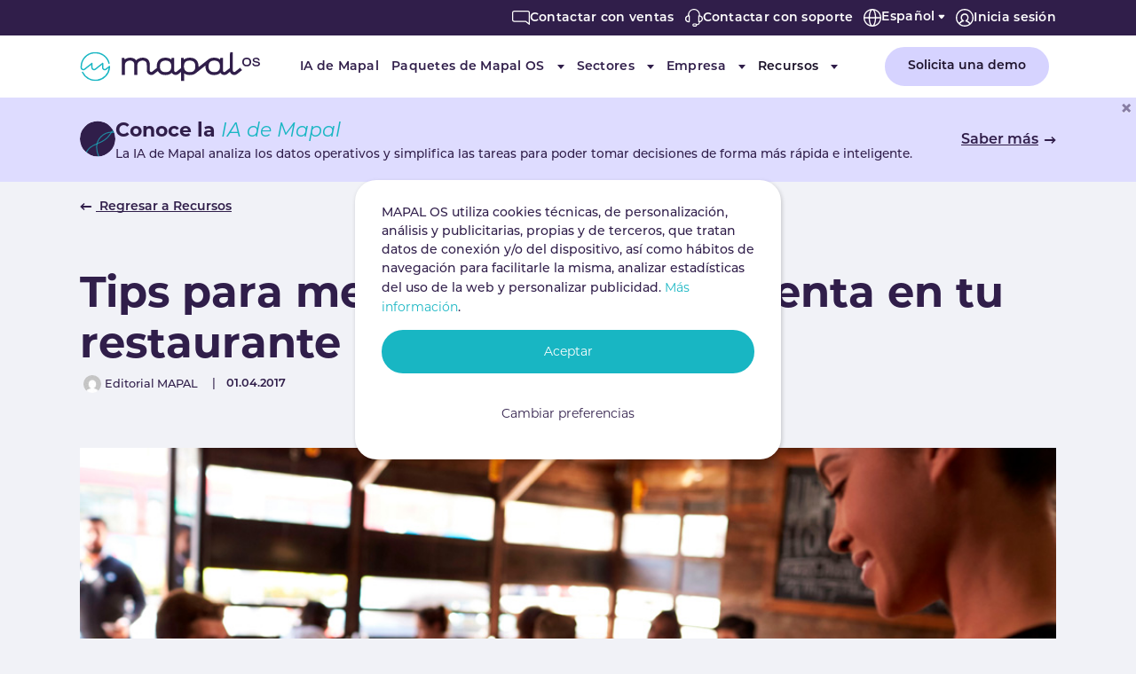

--- FILE ---
content_type: text/html; charset=utf-8
request_url: https://mapal-os.com/es/recursos/blog/tips-para-mejorar-el-punto-de-venta-en-tu-restaurante
body_size: 98015
content:
<!DOCTYPE html>
<html lang="es">
<head>
    <meta charset="utf-8">

<!-- 
	Based on the TYPO3 Bootstrap Package by Benjamin Kott - https://www.bootstrap-package.com/

	This website is powered by TYPO3 - inspiring people to share!
	TYPO3 is a free open source Content Management Framework initially created by Kasper Skaarhoj and licensed under GNU/GPL.
	TYPO3 is copyright 1998-2026 of Kasper Skaarhoj. Extensions are copyright of their respective owners.
	Information and contribution at https://typo3.org/
-->

<link rel="icon" href="/_assets/ead69672affc4826d7aeb1e18dfa780e/Icons/favicon.ico" type="image/vnd.microsoft.icon">
<title>Tips para mejorar el punto de venta en tu restaurante</title>
<meta http-equiv="x-ua-compatible" content="IE=edge">
<meta name="generator" content="TYPO3 CMS">
<meta name="description" content="Aspectos a tener en cuenta para mejorar el punto de venta en tu restaurante.">
<meta name="viewport" content="width=device-width, initial-scale=1, minimum-scale=1">
<meta name="robots" content="index,follow">
<meta property="og:title" content="Tips para mejorar el punto de venta en tu restaurante">
<meta property="og:description" content="Aspectos a tener en cuenta para mejorar el punto de venta en tu restaurante.">
<meta name="twitter:title" content="Tips para mejorar el punto de venta en tu restaurante">
<meta name="twitter:description" content="Aspectos a tener en cuenta para mejorar el punto de venta en tu restaurante.">
<meta name="twitter:card" content="summary">
<meta name="mobile-web-app-capable" content="no">
<meta name="google" content="notranslate">

<link rel="stylesheet" href="/typo3temp/assets/compressed/merged-686435ffe28707fbc0ea44af3f1dd39a.css?1767786361" media="all">
<link rel="stylesheet" href="/typo3temp/assets/compressed/merged-46f3cf4c33065aac604028cf33a8d905.css?1769061746" media="all">




<script>
/*TS_inlineJS*/
            initJS = [];
            let vh = window.innerHeight * 0.01;
            document.documentElement.style.setProperty('--vh', `${vh}px`);


</script>
<script>
			const storageName = 'klaro';
				const translatedButtonTextCookieSettings = 'Cambiar preferencias';
				const cookieSettingsImgPathDefault = '/_assets/f34691673face4b5c642d176b42916a9/Icons/icon_cookie_settings.svg';
				const cookieSettingsImgPathHover = '/_assets/f34691673face4b5c642d176b42916a9/Icons/icon_cookie_settings-hover.svg';
				const cookieIconPermanentlyAvailable = '0';
				const cookieExpiresAfterDays = 365;
				let allServiceSettings = [];
				let consenTypeObj = {};
				let serviceSetting = {};
				let serviceName = {};
				let serviceIsTypeOfConsentMode = false;
		</script>

<script>
				// Define dataLayer and the gtag function.
					window.dataLayer = window.dataLayer || [];
					function gtag(){dataLayer.push(arguments);}

					// Set default consent to 'denied'
					gtag('consent', 'default', {
						'ad_storage': 'denied',
						'analytics_storage': 'denied',
						'ad_user_data': 'denied',
						'ad_personalization': 'denied',
						'functionality_storage': 'denied',
						'personalization_storage': 'denied',
						'security_storage': 'granted',
						'wait_for_update': 500
					});
					//Enable ads_data_redaction by default
					gtag('set', 'ads_data_redaction', true);
			</script>

			
				<!-- Google Tag Manager -->
				<script>
				(function(w,d,s,l,i){w[l]=w[l]||[];w[l].push({'gtm.start':
				new Date().getTime(),event:'gtm.js'});var f=d.getElementsByTagName(s)[0],
				j=d.createElement(s),dl=l!='dataLayer'?'&l='+l:'';j.async=true;j.src=
				'https://www.googletagmanager.com/gtm.js?id='+i+dl;f.parentNode.insertBefore(j,f);
				})(window,document,'script','dataLayer','GTM-WJVNGFX');
				</script>
				<!-- End Google Tag Manager -->
			
			
		

		
			 
	
			<script>
				serviceName = 'google-tagmanager-service-115';

				// Define the service settings and dynamically assign values for each service
				consenTypeObj = {
					ad_storage: 0 != 0 ? "denied" : "not set",
					analytics_storage: 0 != 0 ? "denied" : "not set",
					ad_user_data: 0 != 0 ? "denied" : "not set",
					ad_personalization: 0 != 0 ? "denied" : "not set",
					functionality_storage: 0 != 0 ? "denied" : "not set",
					personalization_storage: 0 != 0 ? "denied" : "not set",
					security_storage: 0 != 0 ? "denied" : "granted"
				};
				
				// Check if any of the services are active
				serviceIsTypeOfConsentMode = (
					consenTypeObj.ad_storage != "not set" ||
					consenTypeObj.analytics_storage != "not set" ||
					consenTypeObj.ad_user_data != "not set" ||
					consenTypeObj.ad_personalization != "not set" ||
					consenTypeObj.functionality_storage != "not set" ||
					consenTypeObj.personalization_storage != "not set" ||
					consenTypeObj.security_storage != "not set"
				);
					
				serviceSetting = {
					serviceId: serviceName,
					serviceConsent: serviceIsTypeOfConsentMode,
					ad_storage: consenTypeObj.ad_storage,
					analytics_storage: consenTypeObj.analytics_storage,
					ad_user_data: consenTypeObj.ad_user_data,
					ad_personalization: consenTypeObj.ad_personalization,
					functionality_storage: consenTypeObj.functionality_storage,
					personalization_storage: consenTypeObj.personalization_storage,
					security_storage: consenTypeObj.security_storage
				};

				// Add the serviceSetting object to the allServiceSettings array
				allServiceSettings.push(serviceSetting);
			</script>
			
			
				<script>
					if(serviceIsTypeOfConsentMode) {
						gtag('js', new Date());
						gtag('config', '');
					}
				</script>
			
			
		

		
			
    
    

		
			 
	
			<script>
				serviceName = 'google-tagmanager-service-15';

				// Define the service settings and dynamically assign values for each service
				consenTypeObj = {
					ad_storage: 0 != 0 ? "denied" : "not set",
					analytics_storage: 0 != 0 ? "denied" : "not set",
					ad_user_data: 0 != 0 ? "denied" : "not set",
					ad_personalization: 0 != 0 ? "denied" : "not set",
					functionality_storage: 0 != 0 ? "denied" : "not set",
					personalization_storage: 0 != 0 ? "denied" : "not set",
					security_storage: 0 != 0 ? "denied" : "granted"
				};
				
				// Check if any of the services are active
				serviceIsTypeOfConsentMode = (
					consenTypeObj.ad_storage != "not set" ||
					consenTypeObj.analytics_storage != "not set" ||
					consenTypeObj.ad_user_data != "not set" ||
					consenTypeObj.ad_personalization != "not set" ||
					consenTypeObj.functionality_storage != "not set" ||
					consenTypeObj.personalization_storage != "not set" ||
					consenTypeObj.security_storage != "not set"
				);
					
				serviceSetting = {
					serviceId: serviceName,
					serviceConsent: serviceIsTypeOfConsentMode,
					ad_storage: consenTypeObj.ad_storage,
					analytics_storage: consenTypeObj.analytics_storage,
					ad_user_data: consenTypeObj.ad_user_data,
					ad_personalization: consenTypeObj.ad_personalization,
					functionality_storage: consenTypeObj.functionality_storage,
					personalization_storage: consenTypeObj.personalization_storage,
					security_storage: consenTypeObj.security_storage
				};

				// Add the serviceSetting object to the allServiceSettings array
				allServiceSettings.push(serviceSetting);
			</script>
			
			
				<script>
					if(serviceIsTypeOfConsentMode) {
						gtag('js', new Date());
						gtag('config', '');
					}
				</script>
			
			
		

		
			 
	
			<script>
				serviceName = 'google-tagmanager-service-4';

				// Define the service settings and dynamically assign values for each service
				consenTypeObj = {
					ad_storage: 1 != 0 ? "granted" : "not set",
					analytics_storage: 1 != 0 ? "granted" : "not set",
					ad_user_data: 1 != 0 ? "granted" : "not set",
					ad_personalization: 1 != 0 ? "granted" : "not set",
					functionality_storage: 1 != 0 ? "granted" : "not set",
					personalization_storage: 1 != 0 ? "granted" : "not set",
					security_storage: 1 != 0 ? "granted" : "granted"
				};
				
				// Check if any of the services are active
				serviceIsTypeOfConsentMode = (
					consenTypeObj.ad_storage != "not set" ||
					consenTypeObj.analytics_storage != "not set" ||
					consenTypeObj.ad_user_data != "not set" ||
					consenTypeObj.ad_personalization != "not set" ||
					consenTypeObj.functionality_storage != "not set" ||
					consenTypeObj.personalization_storage != "not set" ||
					consenTypeObj.security_storage != "not set"
				);
					
				serviceSetting = {
					serviceId: serviceName,
					serviceConsent: serviceIsTypeOfConsentMode,
					ad_storage: consenTypeObj.ad_storage,
					analytics_storage: consenTypeObj.analytics_storage,
					ad_user_data: consenTypeObj.ad_user_data,
					ad_personalization: consenTypeObj.ad_personalization,
					functionality_storage: consenTypeObj.functionality_storage,
					personalization_storage: consenTypeObj.personalization_storage,
					security_storage: consenTypeObj.security_storage
				};

				// Add the serviceSetting object to the allServiceSettings array
				allServiceSettings.push(serviceSetting);
			</script>
			
			
				<script>
					if(serviceIsTypeOfConsentMode) {
						gtag('js', new Date());
						gtag('config', '');
					}
				</script>
			
			
		

		
			 
	
			<script>
				serviceName = 'google-tagmanager-service-3';

				// Define the service settings and dynamically assign values for each service
				consenTypeObj = {
					ad_storage: 0 != 0 ? "denied" : "not set",
					analytics_storage: 0 != 0 ? "denied" : "not set",
					ad_user_data: 0 != 0 ? "denied" : "not set",
					ad_personalization: 0 != 0 ? "denied" : "not set",
					functionality_storage: 0 != 0 ? "denied" : "not set",
					personalization_storage: 0 != 0 ? "denied" : "not set",
					security_storage: 0 != 0 ? "denied" : "granted"
				};
				
				// Check if any of the services are active
				serviceIsTypeOfConsentMode = (
					consenTypeObj.ad_storage != "not set" ||
					consenTypeObj.analytics_storage != "not set" ||
					consenTypeObj.ad_user_data != "not set" ||
					consenTypeObj.ad_personalization != "not set" ||
					consenTypeObj.functionality_storage != "not set" ||
					consenTypeObj.personalization_storage != "not set" ||
					consenTypeObj.security_storage != "not set"
				);
					
				serviceSetting = {
					serviceId: serviceName,
					serviceConsent: serviceIsTypeOfConsentMode,
					ad_storage: consenTypeObj.ad_storage,
					analytics_storage: consenTypeObj.analytics_storage,
					ad_user_data: consenTypeObj.ad_user_data,
					ad_personalization: consenTypeObj.ad_personalization,
					functionality_storage: consenTypeObj.functionality_storage,
					personalization_storage: consenTypeObj.personalization_storage,
					security_storage: consenTypeObj.security_storage
				};

				// Add the serviceSetting object to the allServiceSettings array
				allServiceSettings.push(serviceSetting);
			</script>
			
			
				<script>
					if(serviceIsTypeOfConsentMode) {
						gtag('js', new Date());
						gtag('config', '');
					}
				</script>
			
			
		

		
			
		
			
		
	
    <!--favicon-->
<link rel="apple-touch-icon" sizes="180x180" href="/_assets/ead69672affc4826d7aeb1e18dfa780e/Icons/apple-touch-icon.png">
<link rel="icon" type="image/png" sizes="32x32" href="/_assets/ead69672affc4826d7aeb1e18dfa780e/Icons/favicon-32x32.png">
<link rel="icon" type="image/png" sizes="16x16" href="/_assets/ead69672affc4826d7aeb1e18dfa780e/Icons/favicon-16x16.png">
<link rel="manifest" href="/_assets/ead69672affc4826d7aeb1e18dfa780e/Icons/site.webmanifest">
<link rel="mask-icon" href="/_assets/ead69672affc4826d7aeb1e18dfa780e/Icons/safari-pinned-tab.svg" color="#5bbad5">
<link rel="shortcut icon" href="/_assets/ead69672affc4826d7aeb1e18dfa780e/Icons/favicon.ico">
<meta name="msapplication-TileColor" content="#da532c">
<meta name="msapplication-config" content="/_assets/ead69672affc4826d7aeb1e18dfa780e/Icons/browserconfig.xml">
<meta name="theme-color" content="#ffffff">
    <!--end favicon-->
<link rel="canonical" href="https://mapal-os.com/es/recursos/blog/tips-para-mejorar-el-punto-de-venta-en-tu-restaurante">
</head>
<body id="p734" class="page-734 pagelevel-4 language-3 backendlayout-none layout-default">

<div id="top"></div>
<div class="body-bg body-bg-top technavbar-enabled">

    
    
    
    
    
    


    



    



    

    
        <a class="visually-hidden-focusable page-skip-link" href="#mainnavigation">
            <span>Skip to main navigation</span>
        </a>
    
        <a class="visually-hidden-focusable page-skip-link" href="#page-content">
            <span>Skip to main content</span>
        </a>
    
        <a class="visually-hidden-focusable page-skip-link" href="#page-footer">
            <span>Skip to page footer</span>
        </a>
    




    




<header id="page-header" class="bp-page-header navbar navbar-mainnavigation navbar-default navbar-has-image navbar-top navbar-fixed-top">
    
        <nav class="technavbar d-none d-lg-flex">
            
            <div class="container">
                <ul class="navbar-nav">
                
                    
                            <li class="nav-item ">
                                <a href="/es/empresa/contacta-con-nosotros" id="nav-item-5033"
                                   class="nav-link"
                                    title="Contactar con ventas">
                                
                                            <span class="nav-link-icon">
                                                
                                                        <svg xmlns="http://www.w3.org/2000/svg" xml:space="preserve" viewBox="0 0 24.5 19.5" class="" width="20" height="20" aria-hidden="true">
  <path fill="#fff" d="M23.8 19.5c-.2 0-.3-.1-.5-.2l-4.8-3.8H2.8c-1.5 0-2.8-1.2-2.8-2.8v-10C0 1.3 1.3 0 2.8 0h19c1.6 0 2.8 1.2 2.8 2.8v16c0 .3-.2.6-.4.7h-.4zm-21-18c-.7 0-1.2.6-1.2 1.2v10c0 .7.6 1.2 1.2 1.2h16c.2 0 .3.1.5.2l3.8 3V2.8c0-.7-.5-1.2-1.2-1.2H2.8z"/>
</svg>
                                                    
                                            </span>
                                
                                <span class="nav-link-text">Contactar con ventas</span>
                                </a>
                                
                            </li>
                        
                
                    
                            <li class="nav-item ">
                                <a href="/es/empresa/soporte-es" id="nav-item-5034"
                                   class="nav-link"
                                    title="Contactar con soporte">
                                
                                            <span class="nav-link-icon">
                                                
                                                        <svg xmlns="http://www.w3.org/2000/svg" xml:space="preserve" viewBox="0 0 24.5 24.5" class="" width="20" height="20" aria-hidden="true">
  <path fill="#fff" d="M14.2 24.5h-2c-1.2 0-2.2-1-2.2-2.2s1-2.2 2.2-2.2h2c.8 0 1.4.4 1.9 1 2.1-.1 2.8-1.4 2.9-2.5h-.2c-.4 0-.8-.3-.8-.8v-8c0-.4.4-.8.8-.8h.2v-.8c0-3.7-3.1-6.8-6.8-6.8-3.7 0-6.8 3.1-6.8 6.8V9h.2c.4 0 .8.3.8.8v8c0 .4-.3.8-.8.8h-1c-2.6 0-4.8-2.1-4.8-4.8 0-2.4 1.7-4.3 4-4.7v-.9C4 3.7 7.8 0 12.3 0s8.2 3.7 8.2 8.2v.9c2.3.4 4 2.3 4 4.7 0 2.3-1.8 4.3-4 4.7-.2 1.9-1.4 3.8-4.1 4 0 .4-.2.9-.5 1.2-.4.6-1 .8-1.7.8zm-2-3c-.4 0-.8.4-.8.8s.4.8.8.8h2c.2 0 .5-.1.6-.3.1-.1.2-.3.1-.4v-.1c0-.4-.4-.8-.8-.8h-1.9zm7.3-4.5h.2c1.7 0 3.2-1.5 3.2-3.2 0-1.8-1.5-3.2-3.2-3.2h-.2V17zM4.8 10.5c-1.8 0-3.2 1.5-3.2 3.2S3 17 4.8 17H5v-6.5h-.2z"/>
</svg>
                                                    
                                            </span>
                                
                                <span class="nav-link-text">Contactar con soporte</span>
                                </a>
                                
                            </li>
                        
                
                    
                            
                                <div class="language">
                                    


        <li class="sl-nav">
            <ul>
                <li>
                    
                        
                    
                        
                            <span class="nav-link dropdown-toggle">
                                <span class="nav-link-icon">
                                    <svg xmlns="http://www.w3.org/2000/svg" xml:space="preserve" width="20" height="20" viewBox="0 0 20 20" style="margin-top:1px">
                                      <path fill="#fff" d="M10 0C4.5 0 0 4.5 0 10s4.5 10 10 10 10-4.5 10-10S15.5 0 10 0zm8.6 9.3h-4.4c-.1-2.9-.7-5.9-1.9-7.6 3.4.9 6 4 6.3 7.6zM10 18.5c-1.1 0-2.7-2.9-2.8-7.8h5.6c-.1 4.8-1.7 7.8-2.8 7.8zM7.2 9.3c.1-4.8 1.7-7.8 2.8-7.8s2.7 2.9 2.8 7.8H7.2zm.5-7.6C6.6 3.4 5.9 6.4 5.8 9.3H1.4c.3-3.6 2.9-6.7 6.3-7.6zm-6.3 9h4.4c.1 2.9.7 5.9 1.9 7.6-3.4-.9-6-4-6.3-7.6zm10.9 7.6c1.1-1.7 1.8-4.7 1.9-7.6h4.4c-.3 3.6-2.9 6.7-6.3 7.6z"/>
                                    </svg>
                                </span>
                                <span class="nav-link-text">Español</span>
                            </span>
                        
                    
                        
                    
                        
                    
                        
                    
                        
                    
                    <ul>
                        
                            <li class=" text-muted">
                                
<!--                                        <span>English</span>-->
                                    
                            </li>
                        
                            <li class="d-none ">
                                
                                        <a href="/es/recursos/blog/tips-para-mejorar-el-punto-de-venta-en-tu-restaurante" hreflang="es" title="Español">
                                            <span class="nav-link-icon es">
                                                <span class="t3js-icon icon icon-size-small icon-state-default icon-mapal-flag-es" data-identifier="mapal-flag-es" aria-hidden="true">
	<span class="icon-markup">
<img src="/_assets/ead69672affc4826d7aeb1e18dfa780e/Icons/flags/m-es.svg" width="16" height="16" alt="" />
	</span>
	
</span>
                                            </span>
                                            <span>Español</span>
                                        </a>
                                    
                            </li>
                        
                            <li class=" text-muted">
                                
<!--                                        <span>Français</span>-->
                                    
                            </li>
                        
                            <li class=" text-muted">
                                
<!--                                        <span>Português</span>-->
                                    
                            </li>
                        
                            <li class=" text-muted">
                                
<!--                                        <span>Svenska</span>-->
                                    
                            </li>
                        
                            <li class=" text-muted">
                                
<!--                                        <span>Norsk</span>-->
                                    
                            </li>
                        
                    </ul>
                </li>
            </ul>
        </li>



                                </div>
                            
                        
                
                    
                            <li class="nav-item ">
                                <a href="/es/inicia-sesion" id="nav-item-4922"
                                   class="nav-link"
                                    title="Inicia sesión">
                                
                                            <span class="nav-link-icon">
                                                
                                                        <svg xmlns="http://www.w3.org/2000/svg" xml:space="preserve" viewBox="0 0 20 20" class="" width="20" height="20" aria-hidden="true">
  <path fill="#fff" d="M20 10c0-5.5-4.6-10-10-10C4.4 0 0 4.5 0 10c0 2.4.9 4.8 2.7 6.7 1.9 2.1 4.5 3.3 7.5 3.3 2.9 0 5.5-1.4 7.3-3.4 1.9-2.3 2.5-4.3 2.5-6.6zM4.9 16.8c.9-1.3 2.2-2.1 3.8-2.6.3 0 .6-.2.6-.5s-.1-.6-.4-.8c-1.2-.5-2-1.6-2-2.9 0-1.8 1.4-3.3 3.1-3.3s3 1.5 3 3.2c0 1.3-.7 2.3-1.8 2.9-.3.1-.5.4-.5.8 0 .3.3.6.6.7 1.5.3 2.9 1.3 3.8 2.7-1.5 1-3.3 1.6-5 1.6-2 0-3.8-.6-5.2-1.8zm11.5-1.1-.2.2c-.8-1.1-1.9-2-3.2-2.7.9-.8 1.4-2 1.4-3.4 0-2.6-2-4.7-4.5-4.7s-4.5 2-4.5 4.7c0 1.2.5 2.4 1.4 3.3-1.2.5-2.3 1.4-3.1 2.6l-.1-.1c-1-1.1-2.2-2.8-2.2-5.7 0-4.5 3.8-8.5 8.4-8.5 5.1 0 8.7 3.8 8.8 8.4.1 2-.5 4-2.2 5.9z"/>
</svg>
                                                    
                                            </span>
                                
                                <span class="nav-link-text">Inicia sesión</span>
                                </a>
                                
                            </li>
                        
                
            </ul>
            </div>


        </nav>
    
    <div class="container container-mainnavigation">
        
<a class="navbar-brand navbar-brand-image" title="MapalOS" href="/es/">
    
            
                    <svg class="navbar-brand-logo-normal" width="203" height="33" viewBox="0 0 203 33" fill="none"
                         xmlns="http://www.w3.org/2000/svg">
                        <path
                            d="M180.588 17.921l-5.521 4.357a1.684 1.684 0 0 1-1.758.198 1.655 1.655 0 0 1-.687-.602 1.611 1.611 0 0 1-.255-.87V.156h-2.824l-.62 3.048v15.049l-5.099 4.025a1.678 1.678 0 0 1-2.437-.404 1.616 1.616 0 0 1-.258-.865V6.677h-2.809l-.417 1.965c-1.646-1.393-3.879-2.1-6.646-2.1s-4.967.705-6.633 2.095l-10.966 8.65c.02-.309.035-.62.035-.945 0-3.063-.866-5.49-2.574-7.209-1.709-1.72-4.131-2.591-7.183-2.591a11.91 11.91 0 0 0-4.19.69 8.604 8.604 0 0 0-2.478 1.417l-.389-1.965h-2.837v11.569l-5.107 4.025a1.68 1.68 0 0 1-2.451-.4 1.617 1.617 0 0 1-.256-.872V6.676h-2.787l-.417 1.966c-1.649-1.398-3.879-2.105-6.646-2.105-3.054 0-5.47.872-7.182 2.591-1.713 1.72-2.58 4.151-2.58 7.214 0 .608.04 1.215.12 1.817l-5.22 4.12a1.676 1.676 0 0 1-1.761.202 1.652 1.652 0 0 1-.689-.605 1.614 1.614 0 0 1-.254-.872v-6.357c0-2.76-.75-4.829-2.203-6.14-1.453-1.312-3.414-1.965-5.839-1.965a10.423 10.423 0 0 0-5.439 1.44 7.519 7.519 0 0 0-1.576 1.21c-.127.133-.25.246-.34.366a6.084 6.084 0 0 0-2.444-2.14 9.745 9.745 0 0 0-4.286-.876 9.833 9.833 0 0 0-4.55 1.034 7.81 7.81 0 0 0-1.41.901l-.213.175-.45-1.94h-2.811v19.292h3.436v-10.62c.025-.307.062-.663.117-1.066a6.06 6.06 0 0 1 .305-1.208c.151-.422.358-.823.614-1.192.268-.38.608-.704 1.002-.955a6.819 6.819 0 0 1 1.908-.87 6.533 6.533 0 0 1 3.913.054 4.36 4.36 0 0 1 1.52.9c.295.267.532.59.698.947.176.373.302.767.374 1.172.076.394.126.791.15 1.191.023.386.035.72.035 1.002v10.68h3.436v-10.68c.004-.346.032-.691.083-1.034.057-.404.158-.8.302-1.183.157-.425.37-.827.632-1.197.277-.39.628-.723 1.034-.982a6.82 6.82 0 0 1 1.918-.87 6.53 6.53 0 0 1 3.913.054 4.36 4.36 0 0 1 1.52.9c.29.263.52.582.678.938.165.378.287.773.362 1.179.073.394.122.793.147 1.193.023.383.035.715.035.998v5.649a4.952 4.952 0 0 0 .78 2.676 5.07 5.07 0 0 0 2.113 1.854 5.172 5.172 0 0 0 5.403-.618l4.166-3.288a8.17 8.17 0 0 0 1.36 1.886 8.465 8.465 0 0 0 3.08 1.965c1.31.466 2.695.694 4.088.67a11.822 11.822 0 0 0 4.176-.687 8.389 8.389 0 0 0 2.467-1.445l.499-.422a5.054 5.054 0 0 0 1.48 1.553 5.182 5.182 0 0 0 4.163.731 5.129 5.129 0 0 0 1.934-.953l2.947-2.328v10.279h3.437v-8.698c.69.536 1.46.964 2.282 1.27a11.74 11.74 0 0 0 4.176.69c2.609 0 4.745-.638 6.388-1.896l11.2-8.842a16.63 16.63 0 0 0-.032.933c-.021 1.389.203 2.77.664 4.083a8.53 8.53 0 0 0 1.928 3.09 8.434 8.434 0 0 0 3.077 1.964 11.58 11.58 0 0 0 4.088.67 11.804 11.804 0 0 0 4.176-.687 8.39 8.39 0 0 0 2.467-1.444l.5-.423a5.046 5.046 0 0 0 1.478 1.554 5.17 5.17 0 0 0 4.162.731 5.129 5.129 0 0 0 1.934-.953l3.157-2.49c.236.79.668 1.511 1.256 2.099a5.104 5.104 0 0 0 2.114 1.27 5.18 5.18 0 0 0 2.472.14 5.14 5.14 0 0 0 2.249-1.022l5.519-4.36-2.143-2.635zM96.58 22.863c-2.12 0-3.746-.55-4.807-1.63-1.061-1.082-1.616-2.732-1.616-4.891 0-2.16.545-3.832 1.616-4.912 1.071-1.081 2.687-1.617 4.807-1.617 2.12 0 3.746.546 4.81 1.617 1.064 1.07 1.614 2.723 1.614 4.912 0 2.188-.545 3.804-1.616 4.89-1.072 1.086-2.692 1.63-4.808 1.63zm27.149 0c-2.143 0-3.766-.548-4.822-1.628-1.057-1.081-1.601-2.734-1.601-4.893 0-2.16.539-3.832 1.601-4.912 1.061-1.081 2.679-1.617 4.822-1.617 2.143 0 3.733.546 4.79 1.617 1.056 1.07 1.601 2.723 1.601 4.912 0 2.188-.54 3.804-1.601 4.893-1.062 1.088-2.667 1.628-4.79 1.628zm27.735 0c-2.122 0-3.746-.55-4.807-1.63-1.061-1.082-1.618-2.732-1.618-4.891 0-2.16.544-3.832 1.616-4.912 1.071-1.081 2.689-1.617 4.809-1.617 2.121 0 3.746.546 4.808 1.617 1.061 1.07 1.611 2.726 1.611 4.912s-.542 3.804-1.616 4.89c-1.074 1.086-2.685 1.63-4.805 1.63"
                            fill="#301E4A"/>
                        <path
                            d="M17.43 32.867a16.911 16.911 0 0 1-8.929-2.57 16.516 16.516 0 0 1-6.145-6.869.734.734 0 0 1-.026-.57.75.75 0 0 1 .392-.42.77.77 0 0 1 .58-.026.754.754 0 0 1 .427.385 14.977 14.977 0 0 0 6.648 6.857 15.338 15.338 0 0 0 9.51 1.515 15.197 15.197 0 0 0 8.51-4.443 14.761 14.761 0 0 0 4.052-8.596l-2.408 1.921a3.202 3.202 0 0 1-3.342.38 3.14 3.14 0 0 1-1.307-1.145 3.067 3.067 0 0 1-.485-1.654v-3.049l-6.92 5.468a3.203 3.203 0 0 1-3.34.378 3.14 3.14 0 0 1-1.308-1.146 3.067 3.067 0 0 1-.485-1.654v-3.046l-6.92 5.468a3.206 3.206 0 0 1-3.343.376 3.143 3.143 0 0 1-1.306-1.146A3.07 3.07 0 0 1 .8 17.627v-1.115A16.204 16.204 0 0 1 4.986 5.679 16.722 16.722 0 0 1 15.42.293c4.03-.483 8.1.5 11.443 2.763a16.36 16.36 0 0 1 6.71 9.526.732.732 0 0 1-.09.561.766.766 0 0 1-1.038.245.743.743 0 0 1-.34-.46 14.871 14.871 0 0 0-6.102-8.66 15.315 15.315 0 0 0-10.405-2.51A15.2 15.2 0 0 0 6.113 6.66a14.73 14.73 0 0 0-3.8 9.852v1.115a1.57 1.57 0 0 0 .248.864c.166.258.404.464.686.592a1.634 1.634 0 0 0 1.748-.196l8.142-6.435a.756.756 0 0 1 1.12.178.72.72 0 0 1 .11.401v4.596c.002.303.09.6.255.857.164.256.399.462.677.593a1.668 1.668 0 0 0 1.733-.19l8.15-6.435a.755.755 0 0 1 1.12.178.72.72 0 0 1 .11.401v4.596c0 .304.088.603.253.86.165.259.401.465.68.597a1.668 1.668 0 0 0 1.74-.197l3.746-2.948a.756.756 0 0 1 1.123.177.728.728 0 0 1 .11.403 16.237 16.237 0 0 1-4.875 11.56 16.79 16.79 0 0 1-11.754 4.796"
                            fill="#18B6C3"/>
                        <path
                            d="M187.988 6.524c-1.563 0-2.8.435-3.676 1.297-.877.862-1.321 2.078-1.321 3.616 0 1.537.444 2.756 1.321 3.615.876.86 2.11 1.297 3.676 1.297 1.566 0 2.799-.435 3.676-1.297.877-.862 1.319-2.078 1.319-3.615 0-1.538-.445-2.756-1.319-3.616-.874-.86-2.113-1.297-3.676-1.297zm0 8.182c-1.064 0-1.876-.275-2.41-.818-.534-.543-.812-1.368-.812-2.456 0-1.088.273-1.92.812-2.456s1.346-.81 2.41-.81 1.875.274 2.41.817c.534.543.809 1.368.809 2.456 0 1.088-.272 1.909-.809 2.456-.537.548-1.346.818-2.41.818m13.957-3.146c-.652-.47-1.658-.789-3.074-.982-1.663-.229-2.497-.7-2.477-1.396a.952.952 0 0 1 .158-.494.98.98 0 0 1 .396-.343 3.432 3.432 0 0 1 1.641-.32c.272.002.543.032.809.089.263.05.516.141.749.27.206.113.383.271.517.462.134.204.2.445.19.688v.245h1.696v-.245a2.832 2.832 0 0 0-.313-1.255 2.815 2.815 0 0 0-.816-.951 3.744 3.744 0 0 0-1.214-.6 5.74 5.74 0 0 0-1.533-.22c-1.102 0-1.998.233-2.702.692-.339.21-.623.497-.827.836a2.45 2.45 0 0 0-.347 1.114c-.044.383.016.77.174 1.123.157.353.406.659.722.887.63.476 1.594.798 2.947.982a7.13 7.13 0 0 1 1.514.334c.267.094.52.225.749.39.11.073.197.175.25.295.032.12.052.216.065.29.004.105-.003.21-.02.315a.835.835 0 0 1-.233.44c-.352.385-1.086.594-2.18.613a4.312 4.312 0 0 1-1.431-.196 2.382 2.382 0 0 1-.821-.46 1.441 1.441 0 0 1-.418-.505 1.56 1.56 0 0 1-.119-.384l-.025-.213h-1.629v.245c-.003.471.128.933.38 1.334.252.394.588.729.984.982.434.27.912.465 1.413.575.462.106.935.159 1.409.157h.275a6.061 6.061 0 0 0 1.783-.24c.459-.13.892-.338 1.281-.612.326-.234.595-.537.787-.887.164-.313.257-.657.272-1.01a2.281 2.281 0 0 0-.217-1.146 2.32 2.32 0 0 0-.757-.897"
                            fill="#301E4A"/>
                    </svg>
                
        
</a>


        
            
<button class="navbar-toggler collapsed" type="button" data-bs-toggle="collapse" data-bs-target="#mainnavigation" aria-controls="mainnavigation" aria-expanded="false" aria-label="Toggle navigation">
    <span class="navbar-toggler-icon"></span>
</button>


            <nav aria-label="Main navigation" id="mainnavigation" class="collapse navbar-collapse">
                
                    <nav class="technavbar d-lg-none">
                        
            <div class="container">
                <ul class="navbar-nav">
                
                    
                            <li class="nav-item  order-1">
                                <a href="/es/empresa/contacta-con-nosotros" id="nav-item-5033"
                                   class="nav-link"
                                    title="Contactar con ventas">
                                
                                            <span class="nav-link-icon">
                                                
                                                        <svg xmlns="http://www.w3.org/2000/svg" xml:space="preserve" viewBox="0 0 24.5 19.5" class="" width="20" height="20" aria-hidden="true">
  <path fill="#fff" d="M23.8 19.5c-.2 0-.3-.1-.5-.2l-4.8-3.8H2.8c-1.5 0-2.8-1.2-2.8-2.8v-10C0 1.3 1.3 0 2.8 0h19c1.6 0 2.8 1.2 2.8 2.8v16c0 .3-.2.6-.4.7h-.4zm-21-18c-.7 0-1.2.6-1.2 1.2v10c0 .7.6 1.2 1.2 1.2h16c.2 0 .3.1.5.2l3.8 3V2.8c0-.7-.5-1.2-1.2-1.2H2.8z"/>
</svg>
                                                    
                                            </span>
                                
                                <span class="nav-link-text">Contactar con ventas</span>
                                </a>
                                
                            </li>
                        
                
                    
                            <li class="nav-item  order-2">
                                <a href="/es/empresa/soporte-es" id="nav-item-5034"
                                   class="nav-link"
                                    title="Contactar con soporte">
                                
                                            <span class="nav-link-icon">
                                                
                                                        <svg xmlns="http://www.w3.org/2000/svg" xml:space="preserve" viewBox="0 0 24.5 24.5" class="" width="20" height="20" aria-hidden="true">
  <path fill="#fff" d="M14.2 24.5h-2c-1.2 0-2.2-1-2.2-2.2s1-2.2 2.2-2.2h2c.8 0 1.4.4 1.9 1 2.1-.1 2.8-1.4 2.9-2.5h-.2c-.4 0-.8-.3-.8-.8v-8c0-.4.4-.8.8-.8h.2v-.8c0-3.7-3.1-6.8-6.8-6.8-3.7 0-6.8 3.1-6.8 6.8V9h.2c.4 0 .8.3.8.8v8c0 .4-.3.8-.8.8h-1c-2.6 0-4.8-2.1-4.8-4.8 0-2.4 1.7-4.3 4-4.7v-.9C4 3.7 7.8 0 12.3 0s8.2 3.7 8.2 8.2v.9c2.3.4 4 2.3 4 4.7 0 2.3-1.8 4.3-4 4.7-.2 1.9-1.4 3.8-4.1 4 0 .4-.2.9-.5 1.2-.4.6-1 .8-1.7.8zm-2-3c-.4 0-.8.4-.8.8s.4.8.8.8h2c.2 0 .5-.1.6-.3.1-.1.2-.3.1-.4v-.1c0-.4-.4-.8-.8-.8h-1.9zm7.3-4.5h.2c1.7 0 3.2-1.5 3.2-3.2 0-1.8-1.5-3.2-3.2-3.2h-.2V17zM4.8 10.5c-1.8 0-3.2 1.5-3.2 3.2S3 17 4.8 17H5v-6.5h-.2z"/>
</svg>
                                                    
                                            </span>
                                
                                <span class="nav-link-text">Contactar con soporte</span>
                                </a>
                                
                            </li>
                        
                
                    
                        
                
                    
                            <li class="nav-item  order-4">
                                <a href="/es/inicia-sesion" id="nav-item-4922"
                                   class="nav-link"
                                    title="Inicia sesión">
                                
                                            <span class="nav-link-icon">
                                                
                                                        <svg xmlns="http://www.w3.org/2000/svg" xml:space="preserve" viewBox="0 0 20 20" class="" width="20" height="20" aria-hidden="true">
  <path fill="#fff" d="M20 10c0-5.5-4.6-10-10-10C4.4 0 0 4.5 0 10c0 2.4.9 4.8 2.7 6.7 1.9 2.1 4.5 3.3 7.5 3.3 2.9 0 5.5-1.4 7.3-3.4 1.9-2.3 2.5-4.3 2.5-6.6zM4.9 16.8c.9-1.3 2.2-2.1 3.8-2.6.3 0 .6-.2.6-.5s-.1-.6-.4-.8c-1.2-.5-2-1.6-2-2.9 0-1.8 1.4-3.3 3.1-3.3s3 1.5 3 3.2c0 1.3-.7 2.3-1.8 2.9-.3.1-.5.4-.5.8 0 .3.3.6.6.7 1.5.3 2.9 1.3 3.8 2.7-1.5 1-3.3 1.6-5 1.6-2 0-3.8-.6-5.2-1.8zm11.5-1.1-.2.2c-.8-1.1-1.9-2-3.2-2.7.9-.8 1.4-2 1.4-3.4 0-2.6-2-4.7-4.5-4.7s-4.5 2-4.5 4.7c0 1.2.5 2.4 1.4 3.3-1.2.5-2.3 1.4-3.1 2.6l-.1-.1c-1-1.1-2.2-2.8-2.2-5.7 0-4.5 3.8-8.5 8.4-8.5 5.1 0 8.7 3.8 8.8 8.4.1 2-.5 4-2.2 5.9z"/>
</svg>
                                                    
                                            </span>
                                
                                <span class="nav-link-text">Inicia sesión</span>
                                </a>
                                
                            </li>
                        
                
            </ul>
            </div>


                    </nav>
                
                



                

    <ul class="navbar-nav">
        
            

                    <li class="nav-item  d-0">
                        <a
                            id="nav-item-8036"
                            href="/es/ia"
                            class="nav-link nav-link-main"
                            
                            
                            aria-current="false"
                            >
                            
                            <span class="nav-link-text">
                                IA de Mapal
                                
                            </span>
                        </a>
                        
                        
    
    




                    </li>
                
        
            

                    <li class="nav-item dropdown  d-1">
                        <a
                            id="nav-item-6999"
                            href="/es/soluciones"
                            class="nav-link nav-link-main"
                            
                            
                            aria-current="false"
                            >
                            
                            <span class="nav-link-text">
                                Paquetes de Mapal OS
                                
                            </span>
                        </a>
                        
                            <button
                                type="button"
                                id="nav-toggle-6999"
                                class="nav-link nav-link-toggle"
                                data-bs-toggle="dropdown"
                                data-bs-display="static"
                                aria-haspopup="true"
                                aria-expanded="false"
                                >
                                <span class="nav-link-indicator" aria-hidden="true"></span>
                                <span class="nav-link-text visually-hidden">Submenu for "Paquetes de Mapal OS"</span>
                            </button>
                        
                        
    
        <ul class="dropdown-menu" aria-labelledby="nav-item-6999">
            <div class="n-col">
                
                    
                            
                                    
                                

                        
                
                    
                            <li class=" no-icon d-1">
                                <a href="/es/soluciones/paquete-de-desarrollo-de-personas" class="dropdown-item " title="Paquete de Desarrollo de Personas">
                                <span class="dropdown-icon">
                                                                                
                                                                            </span>
                                <div class="dropdown-text-wrapper">
                                                                                <span class="dropdown-text">Paquete de Desarrollo de Personas</span>
                                    
                                        <span class="dropdown-subtitle">Fomenta y desarrolla las mejores prácticas entre tu equipo</span>
                                    
                                </div>
                                </a>
                            </li>
                        
                
                    
                            <li class=" d-1">
                                <a href="/es/soluciones/flow-learning" class="dropdown-item  align-items-center" title="Formación y desarrollo">
                                <span class="dropdown-icon">
                                                                                
                                                                                    <svg xmlns="http://www.w3.org/2000/svg" width="16" height="16" viewBox="0 0 166 165" fill="none" class="" aria-hidden="true">
  <path d="M82.0018 0.0165766C66.2273 0.0256327 50.7899 4.58174 37.5383 13.1392C24.2867 21.6967 13.7829 33.8928 7.28488 48.2667C0.786826 62.6406 -1.42997 78.583 0.900005 94.1845C3.22998 109.786 10.0079 124.385 20.4221 136.233C20.7319 136.587 21.1084 136.876 21.53 137.084C21.9516 137.293 22.41 137.416 22.8792 137.447C23.3484 137.478 23.8191 137.416 24.2644 137.265C24.7098 137.114 25.121 136.877 25.4747 136.567C25.8284 136.257 26.1176 135.881 26.3258 135.459C26.534 135.038 26.6571 134.579 26.6881 134.11C26.7191 133.641 26.6574 133.17 26.5065 132.725C26.3556 132.28 26.1185 131.868 25.8087 131.515C14.5912 118.751 8.04719 102.553 7.25128 85.5797C6.45537 68.6063 11.4549 51.8667 21.4288 38.1098C31.4027 24.353 45.7581 14.3966 62.1378 9.87564C78.5174 5.35471 95.9475 6.53797 111.566 13.2311C127.184 19.9243 140.062 31.7295 148.085 46.7081C156.109 61.6867 158.8 78.9484 155.717 95.6585C152.635 112.369 143.962 127.534 131.122 138.664C118.282 149.794 102.04 156.227 85.0614 156.907L82.0234 156.961C68.2556 156.983 54.7503 153.195 43.0027 146.015C42.3128 145.598 41.7383 145.015 41.3319 144.318C40.9254 143.622 40.6998 142.835 40.6757 142.029C40.6368 141.207 40.8036 140.389 41.161 139.647C41.5185 138.906 42.0552 138.266 42.7226 137.785L82.0234 109.236L114.903 133.131C115.514 133.575 116.25 133.814 117.005 133.814C117.76 133.814 118.496 133.575 119.108 133.132C119.719 132.688 120.174 132.062 120.407 131.344C120.641 130.626 120.641 129.852 120.408 129.134L107.825 90.5117L140.705 66.6167C141.324 66.173 141.785 65.5428 142.02 64.8182C142.255 64.0936 142.252 63.3128 142.011 62.5902C141.771 61.8675 141.305 61.241 140.682 60.8023C140.059 60.3637 139.312 60.1361 138.55 60.1527H97.9893L85.3954 21.4553C85.1607 20.7389 84.7056 20.115 84.0952 19.6727C83.4848 19.2303 82.7503 18.9921 81.9964 18.9921C81.2426 18.9921 80.508 19.2303 79.8976 19.6727C79.2872 20.115 78.8322 20.7389 78.5975 21.4553L66.0359 60.1204H25.3885C24.6316 60.1155 23.8928 60.3516 23.2789 60.7945C22.6651 61.2375 22.2081 61.8642 21.9742 62.5841C21.7402 63.304 21.7414 64.0796 21.9776 64.7988C22.2137 65.5179 22.6726 66.1433 23.2877 66.5843L56.1784 90.5117L51.1042 106.144C50.9185 106.601 50.8295 107.091 50.8426 107.585C50.8557 108.078 50.9708 108.563 51.1805 109.01C51.3903 109.456 51.6902 109.855 52.0614 110.18C52.4325 110.505 52.867 110.75 53.3374 110.899C53.8077 111.048 54.3039 111.098 54.7946 111.046C55.2853 110.994 55.7599 110.841 56.1887 110.597C56.6174 110.353 56.9909 110.023 57.2858 109.627C57.5807 109.231 57.7905 108.779 57.9021 108.298L63.7735 90.1561C63.9944 89.4403 63.9842 88.6731 63.7444 87.9634C63.5046 87.2537 63.0474 86.6376 62.4376 86.2024L36.3772 67.263H68.6322C69.3871 67.2623 70.1225 67.0234 70.7337 66.5805C71.3449 66.1375 71.8008 65.5131 72.0366 64.796L82.0018 34.1246L91.967 64.796C92.2008 65.5122 92.6547 66.1363 93.2641 66.5794C93.8735 67.0224 94.6072 67.2616 95.3606 67.263H127.616L101.523 86.2024C100.914 86.645 100.46 87.2686 100.226 87.9843C99.9915 88.7001 99.9893 89.4714 100.219 90.1885L110.185 120.86L84.1026 101.931C83.4912 101.49 82.7561 101.252 82.0018 101.252C81.2475 101.252 80.5125 101.49 79.901 101.931L38.4995 132.01C36.8905 133.177 35.5938 134.723 34.7241 136.51C33.8543 138.297 33.4384 140.271 33.5129 142.257C33.5875 144.244 34.1503 146.181 35.1515 147.898C36.1528 149.615 37.5617 151.059 39.2537 152.102C52.0975 159.965 66.8671 164.119 81.9264 164.104H82.0018C82.9822 164.104 83.9518 164.104 84.9214 164.104H85.2984C107.058 163.666 127.752 154.603 142.829 138.908C157.906 123.213 166.131 102.171 165.694 80.4118C165.256 58.6525 156.193 37.9581 140.498 22.881C124.803 7.80401 103.761 -0.420581 82.0018 0.0165766Z" fill="#301E4A"/>
</svg>
                                                                                
                                                                            </span>
                                <div class="dropdown-text-wrapper">
                                                                                <span class="dropdown-text">Formación y desarrollo</span>
                                    
                                </div>
                                </a>
                            </li>
                        
                
                    
                            <li class=" d-1">
                                <a href="/es/soluciones/compliance" class="dropdown-item  align-items-center" title="Cumplimiento y procesos">
                                <span class="dropdown-icon">
                                                                                
                                                                                    <svg xmlns="http://www.w3.org/2000/svg" width="16" height="16" viewBox="0 0 166 166" fill="none" class="" aria-hidden="true">
  <path d="M82.8246 165.664H80.8459C69.6216 165.442 58.5616 162.926 48.347 158.27C38.1325 153.615 28.9797 146.919 21.4522 138.594C-7.39581 106.954 -7.11469 57.688 22.0902 26.393C35.2831 12.2289 53.0218 3.12838 72.2276 0.670829C91.4335 -1.78672 110.894 2.55384 127.232 12.9392C127.657 13.1809 128.029 13.5064 128.325 13.896C128.62 14.2857 128.834 14.7313 128.952 15.2059C129.07 15.6804 129.09 16.174 129.012 16.6567C128.933 17.1393 128.757 17.601 128.495 18.0136C128.232 18.4263 127.888 18.7813 127.484 19.0571C127.08 19.333 126.625 19.5239 126.144 19.6183C125.664 19.7127 125.17 19.7086 124.692 19.6063C124.213 19.504 123.761 19.3056 123.361 19.0231C113.513 12.7451 102.344 8.83041 90.7296 7.58552C79.115 6.34064 67.3698 7.79936 56.4134 11.8475C45.457 15.8956 35.5868 22.4232 27.5755 30.9193C19.5642 39.4155 13.6293 49.6495 10.2354 60.8202C6.84151 71.9909 6.08074 83.795 8.01264 95.3086C9.94455 106.822 14.5167 117.732 21.3712 127.186C28.2256 136.639 37.1763 144.378 47.5226 149.797C57.8688 155.217 69.3297 158.169 81.0081 158.424C94.9529 158.743 108.714 155.204 120.774 148.199C132.833 141.193 142.721 130.994 149.345 118.726C155.97 106.458 159.074 92.5996 158.314 78.6801C157.554 64.7606 152.961 51.3216 145.04 39.8468C144.331 38.8162 143.404 37.9545 142.324 37.3232C141.243 36.6918 140.037 36.3064 138.791 36.1943C137.567 36.0791 136.333 36.2365 135.178 36.6551C134.022 37.0736 132.974 37.7429 132.109 38.6149L73.9475 96.7418C73.2623 97.3759 72.358 97.7202 71.4244 97.7023C70.4907 97.6844 69.6003 97.3058 68.94 96.6458C68.2796 95.9859 67.9008 95.096 67.8829 94.1629C67.865 93.2298 68.2094 92.326 68.8439 91.6412L127.005 33.4711C128.626 31.8525 130.586 30.6129 132.743 29.8412C134.901 29.0696 137.202 28.785 139.483 29.0081C141.784 29.2132 144.012 29.9228 146.008 31.0864C148.004 32.25 149.719 33.8391 151.031 35.7404C159.616 48.1681 164.639 62.7045 165.557 77.7784C166.475 92.8524 163.253 107.89 156.24 121.267C149.227 134.644 138.688 145.85 125.764 153.675C112.84 161.5 98.0218 165.646 82.9111 165.664" fill="#301E4A"/>
  <path d="M117.944 121.824H46.8182C45.8679 121.812 44.9604 121.427 44.2924 120.751C43.6245 120.076 43.2499 119.164 43.25 118.214V47.12C43.25 46.1712 43.6249 45.2608 44.2931 44.5869C44.9613 43.9129 45.8689 43.53 46.8182 43.5215H117.944C118.417 43.5201 118.887 43.6121 119.325 43.7923C119.763 43.9725 120.161 44.2374 120.497 44.5716C120.832 44.9059 121.098 45.3031 121.28 45.7404C121.461 46.1777 121.555 46.6465 121.555 47.12V118.214C121.555 119.172 121.174 120.09 120.497 120.767C119.82 121.443 118.901 121.824 117.944 121.824ZM50.4188 114.605H114.332V50.7617H50.4188V114.605Z" fill="#301E4A"/>
  <path d="M71.363 97.8021C70.8872 97.8 70.4166 97.7034 69.9785 97.5179C69.5404 97.3323 69.1436 97.0616 68.8112 96.7215L56.6902 84.5969C56.0557 83.9121 55.7113 83.0084 55.7292 82.0752C55.7471 81.1421 56.126 80.2522 56.7863 79.5923C57.4466 78.9324 58.337 78.5537 59.2707 78.5358C60.2043 78.5179 61.1086 78.8622 61.7938 79.4963L73.9472 91.6426C74.4535 92.1493 74.7975 92.795 74.9355 93.4977C75.0736 94.2004 74.9993 94.9282 74.7223 95.5886C74.4452 96.249 73.9778 96.8121 73.3796 97.2063C72.7814 97.6004 72.0794 97.8078 71.363 97.8021" fill="#301E4A"/>
</svg>
                                                                                
                                                                            </span>
                                <div class="dropdown-text-wrapper">
                                                                                <span class="dropdown-text">Cumplimiento y procesos</span>
                                    
                                </div>
                                </a>
                            </li>
                        
                
                    
                            <li class=" d-1">
                                <a href="/es/soluciones/engagement" class="dropdown-item  align-items-center" title="Compromiso y feedback">
                                <span class="dropdown-icon">
                                                                                
                                                                                    <svg xmlns="http://www.w3.org/2000/svg" width="16" height="16" viewBox="0 0 166 166" fill="none" class="" aria-hidden="true">
  <path d="M77.9413 84.0602L64.2816 105.474L54.7649 102.521C53.4405 102.088 52.0563 101.866 50.6629 101.864C49.893 101.871 49.1248 101.94 48.3658 102.069L58.1696 71.5071L77.9413 84.0602ZM46.2123 46.1957C47.0879 45.3227 48.2026 44.7288 49.4155 44.4889C50.6284 44.2491 51.8852 44.3741 53.0271 44.8482C54.1691 45.3223 55.1449 46.1241 55.8314 47.1525C56.5179 48.1809 56.8843 49.3897 56.8843 50.6262C56.8843 51.8627 56.5179 53.0715 55.8314 54.0999C55.1449 55.1282 54.1691 55.9301 53.0271 56.4042C51.8852 56.8783 50.6284 57.0033 49.4155 56.7634C48.2026 56.5236 47.0879 55.9297 46.2123 55.0567C45.6168 54.4827 45.1431 53.7945 44.8196 53.0332C44.496 52.272 44.3293 51.4533 44.3293 50.6262C44.3293 49.799 44.496 48.9804 44.8196 48.2191C45.1431 47.4579 45.6168 46.7697 46.2123 46.1957V46.1957ZM81.9407 77.9067L60.4052 64.287L63.4817 54.5234C64.0724 52.5268 64.1918 50.4204 63.8304 48.3699L94.4109 58.195L81.9407 77.9067ZM115.229 44.3701C116.677 44.3685 118.08 44.8694 119.2 45.7871C120.32 46.7049 121.087 47.9829 121.37 49.403C121.653 50.8231 121.435 52.2975 120.753 53.5747C120.07 54.8518 118.966 55.8527 117.628 56.4066C116.29 56.9604 114.802 57.033 113.416 56.6119C112.031 56.1907 110.834 55.302 110.031 54.0973C109.228 52.8925 108.867 51.4464 109.011 50.0054C109.154 48.5645 109.793 47.218 110.819 46.1957C111.395 45.613 112.082 45.1514 112.84 44.8379C113.597 44.5244 114.409 44.3654 115.229 44.3701V44.3701ZM87.9092 81.8244L101.589 60.4102L111.106 63.5485C112.43 63.9817 113.815 64.2032 115.208 64.2049C115.986 64.2031 116.762 64.1276 117.526 63.9793L107.742 94.4801L87.9092 81.8244ZM119.659 119.668C119.085 120.261 118.398 120.732 117.639 121.053C116.88 121.375 116.063 121.541 115.239 121.541C114.414 121.541 113.598 121.375 112.839 121.053C112.079 120.732 111.393 120.261 110.819 119.668C109.943 118.794 109.346 117.679 109.104 116.465C108.862 115.252 108.985 113.993 109.458 112.849C109.932 111.706 110.733 110.728 111.762 110.04C112.791 109.352 114.001 108.985 115.239 108.985C116.476 108.985 117.686 109.352 118.715 110.04C119.744 110.728 120.546 111.706 121.019 112.849C121.492 113.993 121.616 115.252 121.373 116.465C121.131 117.679 120.535 118.794 119.659 119.668V119.668ZM102.328 111.341C101.735 113.337 101.615 115.444 101.979 117.494L71.3986 107.751L83.9918 87.9164L105.425 101.577L102.328 111.341ZM55.1546 119.668C54.581 120.261 53.8941 120.732 53.1348 121.053C52.3755 121.375 51.5593 121.541 50.7347 121.541C49.9101 121.541 49.0939 121.375 48.3347 121.053C47.5754 120.732 46.8885 120.261 46.3148 119.668C45.432 118.793 44.8293 117.674 44.583 116.455C44.3367 115.237 44.458 113.972 44.9316 112.822C45.4051 111.672 46.2095 110.689 47.2427 109.997C48.2759 109.305 49.4913 108.936 50.7347 108.936C51.9782 108.936 53.1936 109.305 54.2268 109.997C55.26 110.689 56.0644 111.672 56.5379 112.822C57.0114 113.972 57.1327 115.237 56.8865 116.455C56.6402 117.674 56.0374 118.793 55.1546 119.668ZM150.465 34.8322C150.228 34.3763 149.896 33.9763 149.492 33.6588C149.088 33.3414 148.621 33.1138 148.122 32.9914C147.623 32.869 147.104 32.8545 146.599 32.949C146.093 33.0434 145.614 33.2446 145.193 33.5391C144.772 33.8335 144.419 34.2145 144.157 34.6565C143.895 35.0985 143.73 35.5914 143.674 36.1021C143.618 36.6129 143.671 37.1298 143.831 37.6182C143.99 38.1067 144.252 38.5555 144.599 38.9346C154.866 53.4391 159.706 71.0929 158.271 88.8061C156.836 106.519 149.218 123.164 136.75 135.826C124.281 148.489 107.757 156.362 90.0696 158.07C72.3819 159.777 54.6572 155.208 39.9977 145.164C38.9771 144.467 38.1215 143.555 37.4908 142.492C36.8601 141.429 36.4697 140.241 36.3469 139.011C36.2329 137.785 36.3927 136.549 36.8148 135.393C37.2369 134.236 37.9108 133.188 38.7876 132.324L44.0997 126.991C46.6604 128.452 49.6311 129.029 52.5526 128.633C55.474 128.236 58.1833 126.888 60.2616 124.796C60.9361 124.12 61.5408 123.378 62.0665 122.581C62.0665 122.581 62.0665 122.581 62.0665 122.581L67.4607 114.11L111.065 128.099L111.557 128.242C114.442 129.088 117.526 128.946 120.321 127.839C123.115 126.732 125.461 124.724 126.985 122.133C128.508 119.542 129.124 116.516 128.733 113.535C128.342 110.555 126.968 107.79 124.827 105.679C124.155 105.006 123.413 104.408 122.612 103.895V103.895L114.039 98.4183L128.15 54.4208C128.15 54.4208 128.15 54.2978 128.15 54.2157C128.622 52.5065 128.753 50.721 128.534 48.9613C128.316 47.2015 127.753 45.502 126.878 43.9599L132.211 38.6269C133.828 37.0074 135.07 35.0535 135.851 32.9025C136.632 30.7515 136.932 28.4555 136.731 26.176C136.529 23.8965 135.831 21.6887 134.685 19.7079C133.54 17.7271 131.974 16.0212 130.098 14.7103C114.045 3.61526 94.5945 -1.4641 75.1668 0.365469C55.739 2.19504 37.5784 10.8164 23.8785 24.7133C10.1785 38.6103 1.81666 56.893 0.263318 76.3463C-1.29002 95.7995 4.06465 115.178 15.3857 131.073C15.9432 131.854 16.788 132.381 17.7342 132.538C18.6805 132.696 19.6506 132.471 20.4311 131.914C21.2117 131.356 21.7388 130.511 21.8965 129.565C22.0542 128.619 21.8296 127.649 21.2721 126.868C10.9518 112.358 6.07448 94.6742 7.49688 76.9244C8.91929 59.1747 16.5504 42.4938 29.0497 29.8123C41.5491 17.1309 58.117 9.25985 75.8431 7.58205C93.5691 5.90426 111.319 10.527 125.976 20.6382C126.995 21.3364 127.85 22.2488 128.481 23.3116C129.111 24.3744 129.502 25.5621 129.627 26.7917C129.741 28.0175 129.581 29.2533 129.159 30.4097C128.737 31.5662 128.063 32.6144 127.186 33.4785L121.874 38.9346C119.305 37.4844 116.332 36.9159 113.409 37.3159C110.487 37.716 107.776 39.0627 105.691 41.1498C104.998 41.8567 104.379 42.6334 103.845 43.4676L98.5334 51.8159L54.888 37.8474C53.5128 37.3869 52.0722 37.1514 50.6219 37.15C48.8522 37.1441 47.099 37.4911 45.4649 38.1708C43.8308 38.8506 42.3487 39.8494 41.1053 41.1088C39.852 42.3587 38.8576 43.8437 38.1791 45.4786C37.5006 47.1136 37.1514 48.8663 37.1514 50.6364C37.1514 52.4066 37.5006 54.1593 38.1791 55.7943C38.8576 57.4292 39.852 58.9142 41.1053 60.1641V60.1641C41.8133 60.8708 42.5975 61.4968 43.4434 62.0307L51.7705 67.3432L37.7211 111.361V111.484C37.7211 111.484 37.7211 111.607 37.7211 111.669C36.7699 115.121 37.2273 118.809 38.9927 121.925L33.5781 127.135C31.958 128.762 30.7147 130.725 29.936 132.885C29.1574 135.045 28.8623 137.35 29.0715 139.637C29.2808 141.923 29.9894 144.136 31.1473 146.119C32.3052 148.102 33.8841 149.807 35.7727 151.113C51.8212 162.151 71.2422 167.189 90.6323 165.343C110.022 163.498 128.145 154.887 141.823 141.019C155.501 127.151 163.863 108.911 165.443 89.4964C167.023 70.0814 161.721 50.7296 150.465 34.8322" fill="#301E4A"/>
</svg>
                                                                                
                                                                            </span>
                                <div class="dropdown-text-wrapper">
                                                                                <span class="dropdown-text">Compromiso y feedback</span>
                                    
                                </div>
                                </a>
                            </li>
                        
                
                    
                            <li class=" d-1">
                                <a href="/es/soluciones/reputation" class="dropdown-item  align-items-center" title="Gestión de reputación">
                                <span class="dropdown-icon">
                                                                                
                                                                                    <svg xmlns="http://www.w3.org/2000/svg" width="16" height="16" viewBox="0 0 166 166" fill="none" class="" aria-hidden="true">
  <path d="M82.828 132.864H28.8339C27.8773 132.864 26.9599 132.483 26.2835 131.806C25.6071 131.129 25.2271 130.211 25.2271 129.253C25.2271 128.296 25.6071 127.377 26.2835 126.7C26.9599 126.023 27.8773 125.643 28.8339 125.643H82.828C83.7846 125.643 84.702 126.023 85.3784 126.7C86.0549 127.377 86.4349 128.296 86.4349 129.253C86.4349 130.211 86.0549 131.129 85.3784 131.806C84.702 132.483 83.7846 132.864 82.828 132.864Z" fill="#301E4A"/>
  <path d="M82.8293 132.864C81.8727 132.864 80.9553 132.483 80.2789 131.806C79.6025 131.129 79.2224 130.211 79.2224 129.253C79.2224 128.296 79.6025 127.377 80.2789 126.7C80.9553 126.023 81.8727 125.643 82.8293 125.643C92.7399 125.652 102.347 122.22 110.013 115.933C117.679 109.645 122.93 100.891 124.87 91.1615C126.81 81.4324 125.319 71.3309 120.651 62.579C115.984 53.827 108.429 46.9663 99.2741 43.1663C90.1193 39.3664 79.9312 38.8624 70.4467 41.7402C60.9621 44.618 52.7681 50.6996 47.2614 58.9482C41.7547 67.1968 39.2762 77.1019 40.2483 86.9751C41.2205 96.8482 45.5831 106.078 52.5925 113.092C53.2684 113.772 53.647 114.692 53.645 115.651C53.643 116.61 53.2605 117.529 52.5817 118.205C51.9029 118.882 50.9835 119.261 50.0256 119.259C49.0676 119.257 48.1498 118.874 47.4739 118.194C39.2892 110.001 34.1957 99.2203 33.0613 87.6891C31.9268 76.1579 34.8216 64.5896 41.2524 54.9554C47.6832 45.3212 57.252 38.2171 68.3286 34.8537C79.4052 31.4903 91.3041 32.0756 101.998 36.5098C112.692 40.9441 121.519 48.953 126.975 59.1719C132.431 69.3908 134.179 81.1874 131.921 92.5518C129.663 103.916 123.538 114.145 114.59 121.496C105.643 128.846 94.4258 132.864 82.8509 132.864" fill="#301E4A"/>
  <path d="M82.7427 165.749C66.2049 165.763 50.045 160.799 36.3617 151.501C35.9696 151.235 35.6337 150.894 35.3732 150.498C35.1127 150.102 34.9327 149.658 34.8434 149.192C34.7542 148.726 34.7574 148.248 34.853 147.783C34.9487 147.319 35.1347 146.878 35.4006 146.485C35.9376 145.692 36.7672 145.146 37.7069 144.965C38.1722 144.876 38.6505 144.879 39.1145 144.975C39.5785 145.071 40.0192 145.257 40.4113 145.523C56.2574 156.236 75.5672 160.547 94.4589 157.589C113.351 154.632 130.424 144.625 142.246 129.581C154.068 114.537 159.763 95.5701 158.187 76.494C156.61 57.4179 147.878 39.6466 133.746 26.7523C105.194 0.678335 60.4323 0.678335 31.9126 26.7523C19.5861 38.0074 11.3117 53.0179 8.37149 69.458C5.43129 85.898 7.98943 102.85 15.6495 117.687C16.7301 119.75 18.2804 121.529 20.1751 122.88C22.0698 124.232 24.2557 125.119 26.556 125.468C28.8563 125.817 31.2065 125.62 33.4165 124.892C35.6265 124.164 37.6342 122.925 39.2774 121.276L47.4737 113.093C48.1496 112.415 49.0669 112.033 50.0238 112.032C50.9807 112.031 51.8988 112.411 52.5762 113.087C53.2535 113.764 53.6346 114.682 53.6356 115.64C53.6366 116.598 53.2575 117.517 52.5816 118.195L44.4068 126.378C41.9594 128.828 38.9702 130.666 35.6811 131.744C32.392 132.822 28.8956 133.109 25.4749 132.583C22.0542 132.057 18.8054 130.731 15.9915 128.714C13.1776 126.697 10.8778 124.045 9.27822 120.973C0.887511 104.732 -1.91846 86.1739 1.29503 68.1744C4.50853 50.1749 13.5621 33.7386 27.0531 21.4121C58.3697 -7.13737 107.332 -7.13737 138.605 21.4121C150.982 32.6845 159.661 47.4432 163.5 63.7468C167.338 80.0504 166.158 97.1354 160.113 112.755C154.068 128.374 143.441 141.795 129.632 151.254C115.822 160.713 99.4757 165.766 82.7427 165.749" fill="#301E4A"/>
</svg>
                                                                                
                                                                            </span>
                                <div class="dropdown-text-wrapper">
                                                                                <span class="dropdown-text">Gestión de reputación</span>
                                    
                                </div>
                                </a>
                            </li>
                        
                
                    
                            
                                    
                        </div>
                        <div class="n-col">
                                            
                                        
                                

                        
                
                    
                            <li class=" no-icon d-1">
                                <a href="/es/soluciones/paquete-de-workforce" class="dropdown-item " title="Paquete de Workforce">
                                <span class="dropdown-icon">
                                                                                
                                                                            </span>
                                <div class="dropdown-text-wrapper">
                                                                                <span class="dropdown-text">Paquete de Workforce</span>
                                    
                                        <span class="dropdown-subtitle">Planificación de turnos rápida y preparada para imprevistos</span>
                                    
                                </div>
                                </a>
                            </li>
                        
                
                    
                            <li class=" d-1">
                                <a href="/es/soluciones/workforce" class="dropdown-item  align-items-center" title="Gestión de personal">
                                <span class="dropdown-icon">
                                                                                
                                                                                    <svg xmlns="http://www.w3.org/2000/svg" width="16" height="16" viewBox="0 0 166 168" fill="none" class="" aria-hidden="true">
  <path d="M82.8931 56.8156C80.1929 56.8177 77.5526 56.0217 75.3058 54.528C73.0591 53.0344 71.3066 50.9102 70.2698 48.4237C69.2329 45.9372 68.9583 43.2001 69.4806 40.558C70.0029 37.916 71.2986 35.4876 73.2041 33.5796C75.1096 31.6716 77.5394 30.3697 80.1865 29.8382C82.8336 29.3068 85.5793 29.5697 88.0766 30.5937C90.5739 31.6178 92.7109 33.357 94.2176 35.5917C95.7243 37.8264 96.533 40.4564 96.5417 43.1492C96.546 44.9405 96.1963 46.7151 95.5126 48.3716C94.8289 50.0281 93.8246 51.5339 92.5571 52.8031C91.2895 54.0723 89.7836 55.0799 88.1254 55.7684C86.4672 56.4569 84.6892 56.8127 82.8931 56.8156V56.8156ZM82.8931 36.8787C81.6382 36.8765 80.4109 37.2456 79.3665 37.9394C78.3221 38.6331 77.5075 39.6202 77.0257 40.7757C76.544 41.9313 76.4169 43.2034 76.6603 44.4311C76.9038 45.6588 77.507 46.7869 78.3936 47.6726C79.2801 48.5582 80.4102 49.1618 81.6408 49.4067C82.8714 49.6516 84.1472 49.527 85.3067 49.0486C86.4662 48.5702 87.4574 47.7595 88.1548 46.7191C88.8522 45.6787 89.2245 44.4553 89.2245 43.2039C89.2245 41.5282 88.5578 39.921 87.3707 38.7351C86.1837 37.5493 84.5733 36.8816 82.8931 36.8787" fill="#301E4A"/>
  <path d="M117.103 73.3436C114.815 73.3436 112.578 72.6671 110.676 71.3995C108.774 70.1319 107.291 68.3302 106.416 66.2222C105.54 64.1143 105.311 61.7948 105.757 59.557C106.204 57.3192 107.305 55.2637 108.923 53.6503C110.541 52.037 112.602 50.9383 114.846 50.4932C117.09 50.048 119.415 50.2765 121.529 51.1496C123.643 52.0228 125.449 53.5014 126.72 55.3985C127.991 57.2956 128.67 59.5259 128.67 61.8076C128.667 64.8662 127.447 67.7988 125.279 69.9616C123.11 72.1244 120.169 73.3407 117.103 73.3436ZM117.103 57.5689C116.259 57.5668 115.433 57.8144 114.731 58.2806C114.029 58.7467 113.481 59.4103 113.157 60.1872C112.833 60.9642 112.748 61.8195 112.912 62.6449C113.076 63.4702 113.482 64.2284 114.079 64.8234C114.675 65.4183 115.435 65.8233 116.263 65.9869C117.091 66.1505 117.948 66.0655 118.727 65.7425C119.506 65.4195 120.172 64.8731 120.639 64.1726C121.106 63.4721 121.355 62.649 121.353 61.8076C121.353 60.6834 120.905 59.6053 120.108 58.8104C119.311 58.0155 118.23 57.5689 117.103 57.5689" fill="#301E4A"/>
  <path d="M48.6716 73.3436C46.3843 73.3415 44.1489 72.6631 42.2481 71.3941C40.3473 70.1252 38.8664 68.3228 37.9926 66.2147C37.1188 64.1065 36.8913 61.7874 37.3388 59.5503C37.7864 57.3132 38.8889 55.2587 40.5071 53.6465C42.1253 52.0342 44.1864 50.9366 46.4299 50.4924C48.6735 50.0481 50.9987 50.2772 53.1117 51.1507C55.2248 52.0241 57.0307 53.5027 58.3012 55.3996C59.5718 57.2965 60.2499 59.5264 60.2499 61.8076C60.2441 64.8672 59.0221 67.7998 56.8517 69.9623C54.6812 72.1248 51.7396 73.3407 48.6716 73.3436ZM48.6716 57.5689C47.8279 57.5668 47.0026 57.8144 46.3002 58.2806C45.5978 58.7467 45.0499 59.4102 44.7261 60.1872C44.4022 60.9641 44.3169 61.8195 44.481 62.6448C44.645 63.4702 45.0511 64.2284 45.6477 64.8234C46.2442 65.4183 47.0045 65.8233 47.8321 65.9869C48.6597 66.1505 49.5173 66.0655 50.2964 65.7425C51.0754 65.4195 51.7408 64.8731 52.2082 64.1726C52.6756 63.4721 52.9239 62.649 52.9218 61.8076C52.9218 60.6834 52.474 59.6053 51.6769 58.8104C50.8799 58.0155 49.7988 57.5689 48.6716 57.5689" fill="#301E4A"/>
  <path d="M117.146 128.413C113.348 128.433 109.669 127.084 106.788 124.616C103.906 122.147 102.014 118.724 101.46 114.976L96.301 81.2858C95.8066 78.0917 94.1826 75.1794 91.7225 73.0755C89.2624 70.9717 86.1286 69.8153 82.8879 69.8153C79.6472 69.8153 76.5134 70.9717 74.0533 73.0755C71.5932 75.1794 69.9692 78.0917 69.4748 81.2858L64.3155 114.976V115.195C63.6893 118.904 61.759 122.27 58.8705 124.689C55.9821 127.108 52.3243 128.422 48.5526 128.396C44.7809 128.369 41.1419 127.004 38.2877 124.545C35.4334 122.086 33.5505 118.694 32.9763 114.976L28.2661 84.3118C28.2498 84.1265 28.2498 83.94 28.2661 83.7547C28.25 82.8265 28.5903 81.9272 29.2173 81.2411C29.8444 80.555 30.7107 80.1339 31.6389 80.0641C32.5672 79.9943 33.487 80.281 34.2101 80.8656C34.9333 81.4502 35.405 82.2884 35.5286 83.2085L40.2497 113.873C40.5592 115.889 41.5822 117.727 43.1335 119.055C44.6847 120.383 46.6617 121.113 48.7062 121.113C50.7507 121.113 52.7276 120.383 54.2788 119.055C55.8301 117.727 56.8531 115.889 57.1626 113.873L62.2452 80.1934C62.9934 75.2677 65.4876 70.7728 69.2752 67.5246C73.0627 64.2764 77.8925 62.4902 82.8879 62.4902C87.8833 62.4902 92.7131 64.2764 96.5006 67.5246C100.288 70.7728 102.782 75.2677 103.531 80.1934L108.69 113.862C108.999 115.878 110.022 117.716 111.574 119.044C113.125 120.372 115.102 121.102 117.146 121.102C119.191 121.102 121.168 120.372 122.719 119.044C124.27 117.716 125.293 115.878 125.603 113.862L130.357 83.2085C130.48 82.2884 130.952 81.4502 131.675 80.8656C132.398 80.281 133.318 79.9943 134.246 80.0641C135.175 80.1339 136.041 80.555 136.668 81.2411C137.295 81.9272 137.635 82.8265 137.619 83.7547C137.636 83.94 137.636 84.1265 137.619 84.3118L132.909 114.976C132.355 118.724 130.463 122.147 127.582 124.616C124.7 127.084 121.022 128.433 117.223 128.413" fill="#301E4A"/>
  <path d="M82.8924 167.511C63.9444 167.59 45.5315 161.247 30.6711 149.523C15.8106 137.799 5.38384 121.389 1.09937 102.981C0.974818 102.51 0.946173 102.019 1.01513 101.536C1.08409 101.054 1.24925 100.59 1.50087 100.172C1.75248 99.7547 2.08546 99.3915 2.48014 99.1042C2.87483 98.8168 3.32322 98.6113 3.79886 98.4996C4.2745 98.388 4.76774 98.3725 5.24949 98.4541C5.73123 98.5356 6.19171 98.7126 6.60375 98.9745C7.01579 99.2365 7.37104 99.5781 7.64854 99.9792C7.92603 100.38 8.12015 100.833 8.21943 101.31C12.2543 118.41 22.0695 133.603 36.0149 144.334C49.9602 155.066 67.1852 160.682 84.794 160.239C102.403 159.795 119.322 153.319 132.706 141.899C146.09 130.479 155.124 114.811 158.288 97.5301C158.522 96.2871 158.478 95.0078 158.158 93.7839C157.838 92.5601 157.25 91.422 156.437 90.4512C155.635 89.4909 154.63 88.7195 153.493 88.1925C152.357 87.6656 151.118 87.3961 149.865 87.4033H133.872C133.375 87.4304 132.879 87.3563 132.412 87.1855C131.945 87.0146 131.518 86.7507 131.157 86.4097C130.795 86.0687 130.508 85.6579 130.311 85.2023C130.115 84.7468 130.013 84.256 130.013 83.76C130.013 83.2641 130.115 82.7733 130.311 82.3178C130.508 81.8622 130.795 81.4514 131.157 81.1104C131.518 80.7694 131.945 80.5055 132.412 80.3346C132.879 80.1638 133.375 80.0897 133.872 80.1168H149.865C152.193 80.1209 154.491 80.6356 156.597 81.6245C158.704 82.6134 160.566 84.0522 162.052 85.839C163.539 87.6258 164.613 89.7167 165.198 91.9637C165.784 94.2107 165.867 96.5586 165.441 98.8411C161.92 118.127 151.719 135.566 136.62 148.117C121.521 160.667 102.482 167.532 82.8267 167.511" fill="#301E4A"/>
  <path d="M31.8371 87.4032H15.8444C13.5169 87.4008 11.2186 86.8875 9.11236 85.8999C7.00613 84.9122 5.14365 83.4744 3.65706 81.6885C2.17047 79.9025 1.09621 77.8121 0.510487 75.5657C-0.0752346 73.3193 -0.158061 70.9718 0.267886 68.6899C3.73984 49.7671 13.6366 32.6126 28.2954 20.1088C42.9541 7.60498 61.4814 0.51385 80.7644 0.0268635C100.047 -0.460123 118.911 5.6867 134.185 17.4345C149.46 29.1824 160.215 45.8153 164.643 64.5387C164.767 65.0099 164.796 65.5012 164.727 65.9836C164.658 66.4661 164.493 66.9299 164.241 67.3476C163.989 67.7653 163.656 68.1286 163.262 68.4159C162.867 68.7032 162.419 68.9087 161.943 69.0204C161.467 69.132 160.974 69.1475 160.492 69.066C160.011 68.9844 159.55 68.8074 159.138 68.5455C158.726 68.2835 158.371 67.9419 158.093 67.5408C157.816 67.1397 157.622 66.6872 157.523 66.2101C153.488 49.1104 143.672 33.9175 129.727 23.1857C115.782 12.4539 98.5567 6.83763 80.9479 7.28115C63.3391 7.72467 46.4203 14.2009 33.0359 25.621C19.6516 37.0412 10.6179 52.7088 7.45366 69.9899C7.2204 71.2337 7.26642 72.5137 7.5884 73.7377C7.91039 74.9617 8.50034 76.0994 9.31583 77.0688C10.1178 78.0292 11.1231 78.8005 12.2595 79.3275C13.3958 79.8544 14.635 80.124 15.8882 80.1167H31.8809C32.3775 80.0896 32.8744 80.1637 33.3413 80.3345C33.8081 80.5054 34.2352 80.7694 34.5963 81.1103C34.9575 81.4513 35.2451 81.8621 35.4417 82.3177C35.6383 82.7733 35.7397 83.264 35.7397 83.76C35.7397 84.2559 35.6383 84.7467 35.4417 85.2023C35.2451 85.6578 34.9575 86.0687 34.5963 86.4096C34.2352 86.7506 33.8081 87.0146 33.3413 87.1854C32.8744 87.3563 32.3775 87.4304 31.8809 87.4032" fill="#301E4A"/>
</svg>
                                                                                
                                                                            </span>
                                <div class="dropdown-text-wrapper">
                                                                                <span class="dropdown-text">Gestión de personal</span>
                                    
                                </div>
                                </a>
                            </li>
                        
                
                    
                            <li class=" d-1">
                                <a href="/es/soluciones/compliance" class="dropdown-item  align-items-center" title="Cumplimiento y procesos">
                                <span class="dropdown-icon">
                                                                                
                                                                                    <svg xmlns="http://www.w3.org/2000/svg" width="16" height="16" viewBox="0 0 166 166" fill="none" class="" aria-hidden="true">
  <path d="M82.8246 165.664H80.8459C69.6216 165.442 58.5616 162.926 48.347 158.27C38.1325 153.615 28.9797 146.919 21.4522 138.594C-7.39581 106.954 -7.11469 57.688 22.0902 26.393C35.2831 12.2289 53.0218 3.12838 72.2276 0.670829C91.4335 -1.78672 110.894 2.55384 127.232 12.9392C127.657 13.1809 128.029 13.5064 128.325 13.896C128.62 14.2857 128.834 14.7313 128.952 15.2059C129.07 15.6804 129.09 16.174 129.012 16.6567C128.933 17.1393 128.757 17.601 128.495 18.0136C128.232 18.4263 127.888 18.7813 127.484 19.0571C127.08 19.333 126.625 19.5239 126.144 19.6183C125.664 19.7127 125.17 19.7086 124.692 19.6063C124.213 19.504 123.761 19.3056 123.361 19.0231C113.513 12.7451 102.344 8.83041 90.7296 7.58552C79.115 6.34064 67.3698 7.79936 56.4134 11.8475C45.457 15.8956 35.5868 22.4232 27.5755 30.9193C19.5642 39.4155 13.6293 49.6495 10.2354 60.8202C6.84151 71.9909 6.08074 83.795 8.01264 95.3086C9.94455 106.822 14.5167 117.732 21.3712 127.186C28.2256 136.639 37.1763 144.378 47.5226 149.797C57.8688 155.217 69.3297 158.169 81.0081 158.424C94.9529 158.743 108.714 155.204 120.774 148.199C132.833 141.193 142.721 130.994 149.345 118.726C155.97 106.458 159.074 92.5996 158.314 78.6801C157.554 64.7606 152.961 51.3216 145.04 39.8468C144.331 38.8162 143.404 37.9545 142.324 37.3232C141.243 36.6918 140.037 36.3064 138.791 36.1943C137.567 36.0791 136.333 36.2365 135.178 36.6551C134.022 37.0736 132.974 37.7429 132.109 38.6149L73.9475 96.7418C73.2623 97.3759 72.358 97.7202 71.4244 97.7023C70.4907 97.6844 69.6003 97.3058 68.94 96.6458C68.2796 95.9859 67.9008 95.096 67.8829 94.1629C67.865 93.2298 68.2094 92.326 68.8439 91.6412L127.005 33.4711C128.626 31.8525 130.586 30.6129 132.743 29.8412C134.901 29.0696 137.202 28.785 139.483 29.0081C141.784 29.2132 144.012 29.9228 146.008 31.0864C148.004 32.25 149.719 33.8391 151.031 35.7404C159.616 48.1681 164.639 62.7045 165.557 77.7784C166.475 92.8524 163.253 107.89 156.24 121.267C149.227 134.644 138.688 145.85 125.764 153.675C112.84 161.5 98.0218 165.646 82.9111 165.664" fill="#301E4A"/>
  <path d="M117.944 121.824H46.8182C45.8679 121.812 44.9604 121.427 44.2924 120.751C43.6245 120.076 43.2499 119.164 43.25 118.214V47.12C43.25 46.1712 43.6249 45.2608 44.2931 44.5869C44.9613 43.9129 45.8689 43.53 46.8182 43.5215H117.944C118.417 43.5201 118.887 43.6121 119.325 43.7923C119.763 43.9725 120.161 44.2374 120.497 44.5716C120.832 44.9059 121.098 45.3031 121.28 45.7404C121.461 46.1777 121.555 46.6465 121.555 47.12V118.214C121.555 119.172 121.174 120.09 120.497 120.767C119.82 121.443 118.901 121.824 117.944 121.824ZM50.4188 114.605H114.332V50.7617H50.4188V114.605Z" fill="#301E4A"/>
  <path d="M71.363 97.8021C70.8872 97.8 70.4166 97.7034 69.9785 97.5179C69.5404 97.3323 69.1436 97.0616 68.8112 96.7215L56.6902 84.5969C56.0557 83.9121 55.7113 83.0084 55.7292 82.0752C55.7471 81.1421 56.126 80.2522 56.7863 79.5923C57.4466 78.9324 58.337 78.5537 59.2707 78.5358C60.2043 78.5179 61.1086 78.8622 61.7938 79.4963L73.9472 91.6426C74.4535 92.1493 74.7975 92.795 74.9355 93.4977C75.0736 94.2004 74.9993 94.9282 74.7223 95.5886C74.4452 96.249 73.9778 96.8121 73.3796 97.2063C72.7814 97.6004 72.0794 97.8078 71.363 97.8021" fill="#301E4A"/>
</svg>
                                                                                
                                                                            </span>
                                <div class="dropdown-text-wrapper">
                                                                                <span class="dropdown-text">Cumplimiento y procesos</span>
                                    
                                </div>
                                </a>
                            </li>
                        
                
                    
                            <li class=" d-1">
                                <a href="/es/soluciones/analytics" class="dropdown-item  align-items-center" title="Análisis de personal">
                                <span class="dropdown-icon">
                                                                                
                                                                                    <svg xmlns="http://www.w3.org/2000/svg" width="16" height="16" viewBox="0 0 167 166" fill="none" class="" aria-hidden="true">
  <path d="M83.2715 165.935C65.3517 165.991 47.9 160.24 33.5515 149.55C33.1201 149.285 32.7484 148.934 32.4601 148.52C32.1718 148.105 31.9732 147.635 31.8767 147.139C31.7802 146.644 31.788 146.134 31.8996 145.642C32.0112 145.15 32.2242 144.686 32.5251 144.28C32.826 143.874 33.2082 143.535 33.6475 143.283C34.0869 143.032 34.5739 142.874 35.0776 142.82C35.5814 142.766 36.0909 142.816 36.5741 142.968C37.0572 143.12 37.5034 143.371 37.8844 143.703C52.2267 154.352 69.8813 159.622 87.7412 158.586C105.601 157.55 122.521 150.273 135.525 138.037C148.528 125.801 156.78 109.39 158.829 91.6919C160.878 73.9938 156.592 56.1431 146.727 41.2815C146.406 40.7784 145.952 40.3732 145.415 40.1105C144.878 39.8478 144.279 39.7379 143.683 39.7929C143.099 39.8338 142.538 40.0308 142.057 40.363C141.577 40.6953 141.195 41.1505 140.953 41.6806L122.538 81.3118C122.237 81.9644 121.749 82.5138 121.135 82.8911C120.521 83.2684 119.809 83.4568 119.088 83.4326C118.368 83.4084 117.67 83.1727 117.083 82.7551C116.496 82.3375 116.046 81.7566 115.79 81.0852L105.683 54.7112L89.8792 113.619C89.6757 114.364 89.2399 115.025 88.6346 115.508C88.0293 115.99 87.2858 116.269 86.5111 116.304C85.7365 116.339 84.9708 116.128 84.3243 115.701C83.6779 115.275 83.184 114.655 82.914 113.931L68.2147 74.2463L55.216 109.843C54.9676 110.518 54.5243 111.105 53.9419 111.53C53.3595 111.955 52.6639 112.199 51.9427 112.231C51.2215 112.263 50.5068 112.082 49.8885 111.711C49.2701 111.34 48.7758 110.795 48.4675 110.145L39.8017 91.7427L29.5436 114.989C28.5818 117.227 26.9763 119.133 24.9292 120.465C22.8821 121.797 20.4851 122.496 18.0398 122.475H17.9098C15.4254 122.495 12.9923 121.771 10.9258 120.398C8.85919 119.025 7.25438 117.065 6.31927 114.773C1.08826 102.164 -0.943144 88.4652 0.404574 74.8885C1.75229 61.3117 6.43764 48.2746 14.0465 36.9293C21.6555 25.5839 31.9536 16.2797 44.031 9.83884C56.1083 3.39798 69.5929 0.0188261 83.2932 0L84.6797 0C98.9828 0.235769 112.984 4.13651 125.333 11.3263C125.769 11.5565 126.154 11.8722 126.465 12.2544C126.776 12.6366 127.005 13.0774 127.14 13.5503C127.276 14.0233 127.313 14.5185 127.251 15.0063C127.189 15.4941 127.029 15.9643 126.779 16.3887C126.53 16.8132 126.197 17.183 125.801 17.476C125.404 17.769 124.952 17.979 124.472 18.0936C123.992 18.2082 123.493 18.2248 123.006 18.1426C122.52 18.0603 122.055 17.8809 121.639 17.615C110.375 11.0615 97.6047 7.50987 84.5605 7.30274H83.2932C70.7927 7.30567 58.4858 10.3782 47.4625 16.2484C36.4392 22.1185 27.0396 30.6049 20.0961 40.9562C13.1527 51.3075 8.87979 63.2041 7.65573 75.5925C6.43167 87.9808 8.29428 100.479 13.0786 111.979C13.4569 112.938 14.1178 113.76 14.9743 114.338C15.8308 114.915 16.8429 115.221 17.8773 115.215H17.9423C18.9621 115.226 19.9619 114.933 20.8132 114.374C21.6644 113.814 22.3282 113.014 22.7193 112.076L36.2379 81.4952C36.5243 80.8588 36.9874 80.3173 37.5727 79.9344C38.158 79.5515 38.841 79.3432 39.5412 79.3342C40.2414 79.3251 40.9296 79.5156 41.5247 79.8832C42.1197 80.2508 42.5968 80.7801 42.8997 81.4089L51.2947 99.1533L64.7484 62.4023C65.0076 61.6959 65.4798 61.0865 66.1004 60.6578C66.7209 60.2291 67.4594 60.002 68.2147 60.0076V60.0076C68.9631 60.0078 69.6935 60.2365 70.3074 60.6627C70.9214 61.0889 71.3894 61.6923 71.6485 62.3915L85.7304 100.631L101.524 41.9827C101.726 41.2395 102.158 40.5788 102.759 40.0946C103.36 39.6104 104.099 39.3274 104.871 39.2859C105.642 39.2549 106.403 39.4636 107.05 39.883C107.696 40.3025 108.195 40.9119 108.478 41.6267L119.57 70.417L134.291 38.6279C135.087 36.9159 136.327 35.4468 137.885 34.3727C139.442 33.2985 141.259 32.6585 143.148 32.5188C145.037 32.379 146.93 32.7448 148.629 33.578C150.329 34.4113 151.774 35.6818 152.814 37.258C161.1 49.6702 165.869 64.0788 166.617 78.9645C167.366 93.8501 164.067 108.661 157.068 121.836C150.07 135.01 139.631 146.06 126.852 153.819C114.074 161.579 99.4291 165.761 84.463 165.924H83.3798" fill="#301E4A"/>
</svg>
                                                                                
                                                                            </span>
                                <div class="dropdown-text-wrapper">
                                                                                <span class="dropdown-text">Análisis de personal</span>
                                    
                                </div>
                                </a>
                            </li>
                        
                
                    
                            
                                    
                        </div>
                        <div class="n-col">
                                            
                                        
                                

                        
                
                    
                            <li class=" no-icon d-1">
                                <a href="/es/soluciones/paquete-de-operaciones" class="dropdown-item " title="Paquete de Operaciones">
                                <span class="dropdown-icon">
                                                                                
                                                                            </span>
                                <div class="dropdown-text-wrapper">
                                                                                <span class="dropdown-text">Paquete de Operaciones</span>
                                    
                                        <span class="dropdown-subtitle">Mayor rendimiento y control en tu negocio</span>
                                    
                                </div>
                                </a>
                            </li>
                        
                
                    
                            <li class=" d-1">
                                <a href="/es/soluciones/easilys-fb" class="dropdown-item  align-items-center" title="Gestión de f&amp;b">
                                <span class="dropdown-icon">
                                                                                
                                                                                    <svg xmlns="http://www.w3.org/2000/svg" width="16" height="16" viewBox="0 0 170 170" fill="none" class="" aria-hidden="true">
  <path d="M65.0311 71.4429C63.0896 71.4429 61.5215 69.8749 61.5215 67.9336V33.5874C61.5215 31.6461 63.0896 30.0781 65.0311 30.0781C66.9726 30.0781 68.5407 31.6461 68.5407 33.5874V67.9336C68.6154 69.8003 67.0473 71.3683 65.0311 71.4429Z" fill="#301E4A"/>
  <path d="M85.4146 170H84.5185C75.1844 169.851 67.7171 162.235 67.7171 152.902V95.4836C67.7171 89.137 69.36 82.9398 72.4962 77.4145C74.0644 74.6519 74.8857 71.5906 74.8857 68.4546V33.5111C74.8857 31.5698 76.4539 30.0018 78.3954 30.0018C80.3368 30.0018 81.905 31.5698 81.905 33.5111V68.4546C81.905 72.8599 80.7849 77.1159 78.5447 80.9238C76.0058 85.3291 74.6617 90.4064 74.6617 95.4836V152.902C74.6617 158.352 78.9928 162.832 84.4439 162.981H85.1159C90.6417 162.981 95.0474 158.501 95.0474 152.976C95.0474 152.976 95.0474 152.976 95.0474 152.902V33.5111C95.0474 31.5698 96.6155 30.0018 98.557 30.0018C98.9304 30.0018 99.3038 30.0765 99.6771 30.1511L105.8 32.1671C115.657 35.3777 122.303 44.5616 122.303 54.9402V90.929C122.303 97.5743 119.391 103.921 114.238 108.251V151.707C114.238 153.798 115.956 155.44 117.972 155.44C118.495 155.44 119.092 155.291 119.54 155.067C158.146 136.027 173.977 89.2864 154.935 50.6842C135.893 12.082 89.1483 -3.74709 50.5424 15.2927C11.9365 34.3324 -3.89417 81.0731 15.1474 119.675C22.54 134.683 34.637 146.928 49.5716 154.619C50.7664 155.216 52.1852 155.216 53.3053 154.47C54.4254 153.798 55.0974 152.603 55.0227 151.334V95.4836C55.0227 90.4064 53.6786 85.4038 51.1397 80.9238C48.9742 77.1159 47.8541 72.8599 47.8541 68.4546V33.5111C47.8541 31.5698 49.4223 30.0018 51.3638 30.0018C53.3053 30.0018 54.8734 31.5698 54.8734 33.5111V68.4546C54.8734 71.5906 55.6948 74.6519 57.2629 77.4145C60.3992 82.9398 62.1167 89.137 62.1167 95.4836V151.184C62.1167 154.918 60.1752 158.427 56.9642 160.368C53.7533 162.384 49.721 162.533 46.3607 160.741C4.54386 139.387 -12.0335 88.1664 9.32292 46.3536C24.8549 15.9646 57.0389 -2.17912 91.0151 0.210183C133.131 3.12215 166.957 37.0204 169.795 79.1318C172.185 113.553 153.516 145.958 122.602 161.189C117.3 163.803 110.803 161.637 108.19 156.336C107.443 154.843 107.07 153.2 107.07 151.558V106.459C107.07 105.414 107.518 104.369 108.339 103.772L109.459 102.876C113.044 99.9636 115.06 95.5583 115.06 90.929V55.0148C115.06 47.6976 110.355 41.2763 103.411 38.9617L101.917 38.439V152.976C102.291 162.309 94.7487 169.925 85.4146 170Z" fill="#301E4A"/>
</svg>
                                                                                
                                                                            </span>
                                <div class="dropdown-text-wrapper">
                                                                                <span class="dropdown-text">Gestión de f&amp;b</span>
                                    
                                </div>
                                </a>
                            </li>
                        
                
                    
                            <li class=" d-1">
                                <a href="/es/soluciones/facilities" class="dropdown-item  align-items-center" title="Gestión de las instalaciones">
                                <span class="dropdown-icon">
                                                                                
                                                                                    <svg xmlns="http://www.w3.org/2000/svg" width="16" height="16" viewBox="0 0 166 167" fill="none" class="" aria-hidden="true">
  <path d="M140.463 23.3913C125.531 8.89228 105.729 0.554261 84.9744 0.0266549C64.2197 -0.500951 44.0239 6.82028 28.3821 20.5421C12.7403 34.2638 2.79177 53.3867 0.50465 74.1277C-1.78247 94.8688 3.75835 115.717 16.031 132.549C16.6043 133.324 17.4603 133.838 18.4108 133.979C19.3614 134.119 20.3285 133.875 21.0995 133.298C21.8705 132.722 22.3822 131.862 22.5221 130.906C22.6619 129.951 22.4184 128.979 21.8452 128.204C10.8388 113.132 5.74292 94.5118 7.53108 75.9019C9.31923 57.2919 17.8661 39.9965 31.5387 27.32C45.2113 14.6435 63.0512 7.47466 81.6499 7.18308C100.249 6.8915 118.302 13.4976 132.361 25.7394C146.421 37.9811 155.5 55.0002 157.865 73.545C160.229 92.0899 155.714 110.86 145.18 126.27C134.647 141.68 118.834 152.649 100.764 157.082C82.6932 161.514 63.6313 159.099 47.22 150.298C46.5416 149.937 45.9573 149.42 45.5143 148.79C45.0712 148.16 44.7818 147.434 44.6695 146.67C44.5494 145.884 44.6161 145.081 44.864 144.326C45.1119 143.57 45.5341 142.885 46.0961 142.325L91.2477 96.9415C96.5233 98.3326 102.069 98.3158 107.336 96.8927C112.603 95.4696 117.41 92.6895 121.28 88.8272C125.366 84.7434 128.238 79.5957 129.574 73.9621C130.911 68.3286 130.658 62.4321 128.845 56.9348C128.652 56.3469 128.313 55.8184 127.86 55.3995C127.407 54.9807 126.854 54.6853 126.255 54.5416C125.656 54.3979 125.031 54.4106 124.438 54.5785C123.845 54.7464 123.305 55.064 122.869 55.5009L111.975 66.4504C111.157 67.2727 110.186 67.9251 109.117 68.3701C108.048 68.8152 106.902 69.0443 105.745 69.0443C104.588 69.0443 103.442 68.8152 102.373 68.3701C101.304 67.9251 100.333 67.2727 99.515 66.4504C98.6968 65.628 98.0478 64.6517 97.6051 63.5772C97.1623 62.5027 96.9344 61.3511 96.9344 60.1881C96.9344 59.0251 97.1623 57.8735 97.6051 56.799C98.0478 55.7245 98.6968 54.7482 99.515 53.9258L110.408 42.9764C110.843 42.5362 111.158 41.9917 111.324 41.3947C111.49 40.7976 111.502 40.1678 111.358 39.565C111.214 38.9622 110.919 38.4064 110.501 37.9502C110.084 37.494 109.557 37.1527 108.971 36.9586C103.503 35.1398 97.6394 34.8878 92.0371 36.2308C86.4347 37.5739 81.3152 40.4588 77.2526 44.5623C73.4025 48.4485 70.6285 53.2777 69.2051 58.5722C67.7816 63.8666 67.758 69.4429 69.1366 74.7493L31.3121 112.866C30.6343 113.546 30.2529 114.469 30.2519 115.431C30.2508 116.394 30.6303 117.317 31.3067 117.999C31.9831 118.68 32.9011 119.063 33.8587 119.064C34.8164 119.065 35.7352 118.684 36.413 118.004L75.8045 78.3448C76.2858 77.8659 76.6224 77.2598 76.7754 76.5966C76.9284 75.9334 76.8915 75.2402 76.669 74.5973C75.3853 70.8764 75.0298 66.8956 75.6339 63.0044C76.2379 59.1132 77.783 55.4305 80.1336 52.2796C82.4842 49.1287 85.5683 46.6059 89.1152 44.9327C92.6622 43.2595 96.5635 42.4871 100.477 42.6831L94.4033 48.7879C91.3938 51.8128 89.7031 55.9156 89.7031 60.1935C89.7031 64.4715 91.3938 68.5742 94.4033 71.5992C97.4128 74.6242 101.495 76.3236 105.751 76.3236C110.007 76.3236 114.088 74.6242 117.098 71.5992L123.172 65.4727C123.361 69.4035 122.588 73.3209 120.921 76.8817C119.254 80.4425 116.744 83.538 113.61 85.8968C110.476 88.2556 106.814 89.8057 102.946 90.4113C99.0771 91.0169 95.1198 90.6595 91.4206 89.3703C90.7815 89.1479 90.0932 89.1104 89.434 89.2622C88.7748 89.4139 88.1713 89.7487 87.6922 90.2284L41.0384 137.209C39.6786 138.568 38.6569 140.231 38.056 142.062C37.4552 143.892 37.2921 145.84 37.5802 147.746C37.8483 149.636 38.5581 151.435 39.6513 152.997C40.7446 154.558 42.1902 155.837 43.8698 156.729C59.395 165 77.1194 168.139 94.5222 165.701C114.386 162.852 132.548 152.858 145.638 137.573C158.729 122.287 165.859 102.749 165.708 82.5812C165.65 71.52 163.386 60.5827 159.05 50.4161C154.713 40.2496 148.393 31.0602 140.463 23.3913" fill="#301E4A"/>
</svg>
                                                                                
                                                                            </span>
                                <div class="dropdown-text-wrapper">
                                                                                <span class="dropdown-text">Gestión de las instalaciones</span>
                                    
                                </div>
                                </a>
                            </li>
                        
                
                    
                            <li class=" d-1">
                                <a href="/es/soluciones/compliance" class="dropdown-item  align-items-center" title="Cumplimiento y procesos">
                                <span class="dropdown-icon">
                                                                                
                                                                                    <svg xmlns="http://www.w3.org/2000/svg" width="16" height="16" viewBox="0 0 166 166" fill="none" class="" aria-hidden="true">
  <path d="M82.8246 165.664H80.8459C69.6216 165.442 58.5616 162.926 48.347 158.27C38.1325 153.615 28.9797 146.919 21.4522 138.594C-7.39581 106.954 -7.11469 57.688 22.0902 26.393C35.2831 12.2289 53.0218 3.12838 72.2276 0.670829C91.4335 -1.78672 110.894 2.55384 127.232 12.9392C127.657 13.1809 128.029 13.5064 128.325 13.896C128.62 14.2857 128.834 14.7313 128.952 15.2059C129.07 15.6804 129.09 16.174 129.012 16.6567C128.933 17.1393 128.757 17.601 128.495 18.0136C128.232 18.4263 127.888 18.7813 127.484 19.0571C127.08 19.333 126.625 19.5239 126.144 19.6183C125.664 19.7127 125.17 19.7086 124.692 19.6063C124.213 19.504 123.761 19.3056 123.361 19.0231C113.513 12.7451 102.344 8.83041 90.7296 7.58552C79.115 6.34064 67.3698 7.79936 56.4134 11.8475C45.457 15.8956 35.5868 22.4232 27.5755 30.9193C19.5642 39.4155 13.6293 49.6495 10.2354 60.8202C6.84151 71.9909 6.08074 83.795 8.01264 95.3086C9.94455 106.822 14.5167 117.732 21.3712 127.186C28.2256 136.639 37.1763 144.378 47.5226 149.797C57.8688 155.217 69.3297 158.169 81.0081 158.424C94.9529 158.743 108.714 155.204 120.774 148.199C132.833 141.193 142.721 130.994 149.345 118.726C155.97 106.458 159.074 92.5996 158.314 78.6801C157.554 64.7606 152.961 51.3216 145.04 39.8468C144.331 38.8162 143.404 37.9545 142.324 37.3232C141.243 36.6918 140.037 36.3064 138.791 36.1943C137.567 36.0791 136.333 36.2365 135.178 36.6551C134.022 37.0736 132.974 37.7429 132.109 38.6149L73.9475 96.7418C73.2623 97.3759 72.358 97.7202 71.4244 97.7023C70.4907 97.6844 69.6003 97.3058 68.94 96.6458C68.2796 95.9859 67.9008 95.096 67.8829 94.1629C67.865 93.2298 68.2094 92.326 68.8439 91.6412L127.005 33.4711C128.626 31.8525 130.586 30.6129 132.743 29.8412C134.901 29.0696 137.202 28.785 139.483 29.0081C141.784 29.2132 144.012 29.9228 146.008 31.0864C148.004 32.25 149.719 33.8391 151.031 35.7404C159.616 48.1681 164.639 62.7045 165.557 77.7784C166.475 92.8524 163.253 107.89 156.24 121.267C149.227 134.644 138.688 145.85 125.764 153.675C112.84 161.5 98.0218 165.646 82.9111 165.664" fill="#301E4A"/>
  <path d="M117.944 121.824H46.8182C45.8679 121.812 44.9604 121.427 44.2924 120.751C43.6245 120.076 43.2499 119.164 43.25 118.214V47.12C43.25 46.1712 43.6249 45.2608 44.2931 44.5869C44.9613 43.9129 45.8689 43.53 46.8182 43.5215H117.944C118.417 43.5201 118.887 43.6121 119.325 43.7923C119.763 43.9725 120.161 44.2374 120.497 44.5716C120.832 44.9059 121.098 45.3031 121.28 45.7404C121.461 46.1777 121.555 46.6465 121.555 47.12V118.214C121.555 119.172 121.174 120.09 120.497 120.767C119.82 121.443 118.901 121.824 117.944 121.824ZM50.4188 114.605H114.332V50.7617H50.4188V114.605Z" fill="#301E4A"/>
  <path d="M71.363 97.8021C70.8872 97.8 70.4166 97.7034 69.9785 97.5179C69.5404 97.3323 69.1436 97.0616 68.8112 96.7215L56.6902 84.5969C56.0557 83.9121 55.7113 83.0084 55.7292 82.0752C55.7471 81.1421 56.126 80.2522 56.7863 79.5923C57.4466 78.9324 58.337 78.5537 59.2707 78.5358C60.2043 78.5179 61.1086 78.8622 61.7938 79.4963L73.9472 91.6426C74.4535 92.1493 74.7975 92.795 74.9355 93.4977C75.0736 94.2004 74.9993 94.9282 74.7223 95.5886C74.4452 96.249 73.9778 96.8121 73.3796 97.2063C72.7814 97.6004 72.0794 97.8078 71.363 97.8021" fill="#301E4A"/>
</svg>
                                                                                
                                                                            </span>
                                <div class="dropdown-text-wrapper">
                                                                                <span class="dropdown-text">Cumplimiento y procesos</span>
                                    
                                </div>
                                </a>
                            </li>
                        
                
                    
                            <li class=" d-1">
                                <a href="/es/soluciones/analytics" class="dropdown-item  align-items-center" title="Análisis operativo">
                                <span class="dropdown-icon">
                                                                                
                                                                                    <svg xmlns="http://www.w3.org/2000/svg" width="16" height="16" viewBox="0 0 167 166" fill="none" class="" aria-hidden="true">
  <path d="M83.2715 165.935C65.3517 165.991 47.9 160.24 33.5515 149.55C33.1201 149.285 32.7484 148.934 32.4601 148.52C32.1718 148.105 31.9732 147.635 31.8767 147.139C31.7802 146.644 31.788 146.134 31.8996 145.642C32.0112 145.15 32.2242 144.686 32.5251 144.28C32.826 143.874 33.2082 143.535 33.6475 143.283C34.0869 143.032 34.5739 142.874 35.0776 142.82C35.5814 142.766 36.0909 142.816 36.5741 142.968C37.0572 143.12 37.5034 143.371 37.8844 143.703C52.2267 154.352 69.8813 159.622 87.7412 158.586C105.601 157.55 122.521 150.273 135.525 138.037C148.528 125.801 156.78 109.39 158.829 91.6919C160.878 73.9938 156.592 56.1431 146.727 41.2815C146.406 40.7784 145.952 40.3732 145.415 40.1105C144.878 39.8478 144.279 39.7379 143.683 39.7929C143.099 39.8338 142.538 40.0308 142.057 40.363C141.577 40.6953 141.195 41.1505 140.953 41.6806L122.538 81.3118C122.237 81.9644 121.749 82.5138 121.135 82.8911C120.521 83.2684 119.809 83.4568 119.088 83.4326C118.368 83.4084 117.67 83.1727 117.083 82.7551C116.496 82.3375 116.046 81.7566 115.79 81.0852L105.683 54.7112L89.8792 113.619C89.6757 114.364 89.2399 115.025 88.6346 115.508C88.0293 115.99 87.2858 116.269 86.5111 116.304C85.7365 116.339 84.9708 116.128 84.3243 115.701C83.6779 115.275 83.184 114.655 82.914 113.931L68.2147 74.2463L55.216 109.843C54.9676 110.518 54.5243 111.105 53.9419 111.53C53.3595 111.955 52.6639 112.199 51.9427 112.231C51.2215 112.263 50.5068 112.082 49.8885 111.711C49.2701 111.34 48.7758 110.795 48.4675 110.145L39.8017 91.7427L29.5436 114.989C28.5818 117.227 26.9763 119.133 24.9292 120.465C22.8821 121.797 20.4851 122.496 18.0398 122.475H17.9098C15.4254 122.495 12.9923 121.771 10.9258 120.398C8.85919 119.025 7.25438 117.065 6.31927 114.773C1.08826 102.164 -0.943144 88.4652 0.404574 74.8885C1.75229 61.3117 6.43764 48.2746 14.0465 36.9293C21.6555 25.5839 31.9536 16.2797 44.031 9.83884C56.1083 3.39798 69.5929 0.0188261 83.2932 0L84.6797 0C98.9828 0.235769 112.984 4.13651 125.333 11.3263C125.769 11.5565 126.154 11.8722 126.465 12.2544C126.776 12.6366 127.005 13.0774 127.14 13.5503C127.276 14.0233 127.313 14.5185 127.251 15.0063C127.189 15.4941 127.029 15.9643 126.779 16.3887C126.53 16.8132 126.197 17.183 125.801 17.476C125.404 17.769 124.952 17.979 124.472 18.0936C123.992 18.2082 123.493 18.2248 123.006 18.1426C122.52 18.0603 122.055 17.8809 121.639 17.615C110.375 11.0615 97.6047 7.50987 84.5605 7.30274H83.2932C70.7927 7.30567 58.4858 10.3782 47.4625 16.2484C36.4392 22.1185 27.0396 30.6049 20.0961 40.9562C13.1527 51.3075 8.87979 63.2041 7.65573 75.5925C6.43167 87.9808 8.29428 100.479 13.0786 111.979C13.4569 112.938 14.1178 113.76 14.9743 114.338C15.8308 114.915 16.8429 115.221 17.8773 115.215H17.9423C18.9621 115.226 19.9619 114.933 20.8132 114.374C21.6644 113.814 22.3282 113.014 22.7193 112.076L36.2379 81.4952C36.5243 80.8588 36.9874 80.3173 37.5727 79.9344C38.158 79.5515 38.841 79.3432 39.5412 79.3342C40.2414 79.3251 40.9296 79.5156 41.5247 79.8832C42.1197 80.2508 42.5968 80.7801 42.8997 81.4089L51.2947 99.1533L64.7484 62.4023C65.0076 61.6959 65.4798 61.0865 66.1004 60.6578C66.7209 60.2291 67.4594 60.002 68.2147 60.0076V60.0076C68.9631 60.0078 69.6935 60.2365 70.3074 60.6627C70.9214 61.0889 71.3894 61.6923 71.6485 62.3915L85.7304 100.631L101.524 41.9827C101.726 41.2395 102.158 40.5788 102.759 40.0946C103.36 39.6104 104.099 39.3274 104.871 39.2859C105.642 39.2549 106.403 39.4636 107.05 39.883C107.696 40.3025 108.195 40.9119 108.478 41.6267L119.57 70.417L134.291 38.6279C135.087 36.9159 136.327 35.4468 137.885 34.3727C139.442 33.2985 141.259 32.6585 143.148 32.5188C145.037 32.379 146.93 32.7448 148.629 33.578C150.329 34.4113 151.774 35.6818 152.814 37.258C161.1 49.6702 165.869 64.0788 166.617 78.9645C167.366 93.8501 164.067 108.661 157.068 121.836C150.07 135.01 139.631 146.06 126.852 153.819C114.074 161.579 99.4291 165.761 84.463 165.924H83.3798" fill="#301E4A"/>
</svg>
                                                                                
                                                                            </span>
                                <div class="dropdown-text-wrapper">
                                                                                <span class="dropdown-text">Análisis operativo</span>
                                    
                                </div>
                                </a>
                            </li>
                        
                
            </div>
        </ul>
    
    




                    </li>
                
        
            

                    <li class="nav-item dropdown  d-2">
                        <a
                            id="nav-item-177"
                            href="/es/soluciones"
                            class="nav-link nav-link-main"
                            
                            
                            aria-current="false"
                            >
                            
                            <span class="nav-link-text">
                                Soluciones
                                
                            </span>
                        </a>
                        
                            <button
                                type="button"
                                id="nav-toggle-177"
                                class="nav-link nav-link-toggle"
                                data-bs-toggle="dropdown"
                                data-bs-display="static"
                                aria-haspopup="true"
                                aria-expanded="false"
                                >
                                <span class="nav-link-indicator" aria-hidden="true"></span>
                                <span class="nav-link-text visually-hidden">Submenu for "Soluciones"</span>
                            </button>
                        
                        
    
        <ul class="dropdown-menu" aria-labelledby="nav-item-177">
            <div class="n-col">
                
                    
                            <li class=" d-0">
                                <a href="/es/soluciones/flow-learning" class="dropdown-item " title="Flow Learning">
                                <span class="dropdown-icon">
                                                                                
                                                                                    <svg xmlns="http://www.w3.org/2000/svg" width="16" height="16" viewBox="0 0 180 180" fill="none" class="" aria-hidden="true">
  <rect width="180" height="180" rx="90" fill="#C7305E"/>
  <g clip-path="url(#clip0_9391_56989)">
    <path d="M89.4207 33.7613C78.7115 33.7674 68.231 36.8605 59.2346 42.6702C50.2382 48.4798 43.1072 56.7597 38.6957 66.5181C34.2842 76.2765 32.7792 87.0997 34.361 97.6915C35.9428 108.283 40.5443 118.195 47.6145 126.238C47.8248 126.478 48.0804 126.675 48.3666 126.816C48.6528 126.957 48.9641 127.041 49.2826 127.062C49.6011 127.083 49.9207 127.041 50.223 126.939C50.5254 126.836 50.8046 126.675 51.0447 126.465C51.2848 126.255 51.4811 125.999 51.6225 125.713C51.7638 125.427 51.8474 125.115 51.8685 124.797C51.8895 124.478 51.8476 124.159 51.7452 123.856C51.6427 123.554 51.4818 123.275 51.2714 123.035C43.6559 114.37 39.2132 103.373 38.6729 91.8497C38.1325 80.3265 41.5267 68.9621 48.2979 59.6226C55.0692 50.2831 64.815 43.5238 75.9351 40.4545C87.0551 37.3853 98.8884 38.1886 109.492 42.7326C120.095 47.2765 128.838 55.291 134.285 65.46C139.731 75.6289 141.559 87.3478 139.466 98.6922C137.373 110.037 131.485 120.332 122.768 127.888C114.052 135.445 103.024 139.812 91.4979 140.274L89.4353 140.31C80.0885 140.325 70.9197 137.753 62.9444 132.879C62.476 132.596 62.086 132.2 61.81 131.727C61.5341 131.255 61.3809 130.72 61.3646 130.173C61.3382 129.615 61.4514 129.059 61.6941 128.556C61.9367 128.053 62.3011 127.618 62.7542 127.291L89.4353 107.91L111.757 124.132C112.172 124.433 112.672 124.596 113.184 124.596C113.697 124.596 114.197 124.434 114.612 124.133C115.027 123.831 115.335 123.407 115.494 122.919C115.653 122.431 115.653 121.906 115.495 121.418L106.952 95.198L129.274 78.9758C129.695 78.6746 130.007 78.2467 130.167 77.7548C130.327 77.2629 130.325 76.7328 130.161 76.2422C129.997 75.7516 129.681 75.3263 129.258 75.0285C128.835 74.7307 128.328 74.5761 127.811 74.5874H100.275L91.7246 48.3159C91.5653 47.8296 91.2563 47.406 90.8419 47.1057C90.4275 46.8054 89.9288 46.6437 89.4171 46.6437C88.9053 46.6437 88.4066 46.8054 87.9922 47.1057C87.5778 47.406 87.2689 47.8296 87.1095 48.3159L78.5815 74.5655H50.9862C50.4723 74.5622 49.9707 74.7225 49.554 75.0232C49.1372 75.3239 48.827 75.7494 48.6682 76.2381C48.5094 76.7268 48.5102 77.2534 48.6705 77.7416C48.8308 78.2299 49.1423 78.6544 49.56 78.9538L71.8893 95.198L68.4444 105.81C68.3184 106.121 68.2579 106.454 68.2668 106.789C68.2758 107.124 68.3539 107.453 68.4963 107.756C68.6387 108.06 68.8423 108.33 69.0943 108.551C69.3463 108.772 69.6412 108.938 69.9605 109.039C70.2799 109.14 70.6167 109.174 70.9498 109.139C71.283 109.104 71.6052 109 71.8963 108.834C72.1873 108.668 72.4409 108.444 72.6411 108.175C72.8413 107.907 72.9838 107.6 73.0595 107.273L77.0456 94.9567C77.1955 94.4707 77.1886 93.9498 77.0258 93.468C76.863 92.9862 76.5526 92.5679 76.1387 92.2725L58.4463 79.4146H80.3442C80.8566 79.4141 81.3559 79.2519 81.7708 78.9512C82.1858 78.6505 82.4953 78.2266 82.6554 77.7397L89.4207 56.9171L96.1861 77.7397C96.3448 78.226 96.6529 78.6497 97.0666 78.9505C97.4803 79.2512 97.9785 79.4137 98.4899 79.4146H120.388L102.673 92.2725C102.26 92.5729 101.952 92.9963 101.793 93.4822C101.634 93.9681 101.632 94.4918 101.789 94.9786L108.554 115.801L90.8469 102.951C90.4318 102.651 89.9328 102.489 89.4207 102.489C88.9086 102.489 88.4096 102.651 87.9945 102.951L59.8872 123.371C58.7948 124.163 57.9145 125.213 57.324 126.426C56.7336 127.639 56.4512 128.98 56.5018 130.328C56.5524 131.677 56.9345 132.992 57.6142 134.157C58.294 135.323 59.2505 136.303 60.3992 137.012C69.1188 142.349 79.1458 145.17 89.3695 145.159H89.4207C90.0863 145.159 90.7445 145.159 91.4028 145.159H91.6588C106.431 144.862 120.48 138.71 130.716 128.054C140.952 117.399 146.536 103.114 146.239 88.3412C145.942 73.5689 139.789 59.5196 129.134 49.2838C118.478 39.0481 104.193 33.4645 89.4207 33.7613Z" fill="white"/>
  </g>
  <defs>
    <clipPath id="clip0_9391_56989">
      <rect width="112.5" height="112.5" fill="white" transform="translate(33.75 33.75)"/>
    </clipPath>
  </defs>
</svg>
                                                                                
                                                                            </span>
                                <div class="dropdown-text-wrapper">
                                                                                <span class="dropdown-text">Flow Learning</span>
                                    
                                        <span class="dropdown-subtitle">Formación digital para profesionalizar a tus equipos de hostelería</span>
                                    
                                </div>
                                </a>
                            </li>
                        
                
                    
                            <li class=" d-0">
                                <a href="/es/soluciones/compliance" class="dropdown-item " title="Compliance">
                                <span class="dropdown-icon">
                                                                                
                                                                                    <svg xmlns="http://www.w3.org/2000/svg" width="16" height="16" viewBox="0 0 181 180" fill="none" class="" aria-hidden="true">
  <rect x="0.599976" width="180" height="180" rx="90" fill="#6746CA"/>
  <g clip-path="url(#clip0_9391_56992)">
    <path fill-rule="evenodd" clip-rule="evenodd" d="M90.6495 144.623H89.3151C81.6987 144.474 74.1938 142.79 67.2624 139.676C60.3309 136.561 54.1195 132.082 49.0103 126.513C39.8345 116.582 34.6289 103.706 34.3609 90.2773C34.0929 76.8487 38.7807 63.7808 47.5531 53.5022C56.3256 43.2237 68.5861 36.4334 82.0562 34.3933C95.5262 32.3533 109.29 35.2022 120.789 42.4106C121.06 42.5812 121.295 42.8026 121.479 43.0625C121.663 43.3223 121.794 43.6154 121.863 43.9249C121.933 44.2345 121.94 44.5546 121.884 44.8668C121.828 45.179 121.71 45.4773 121.537 45.7446C121.364 46.0119 121.139 46.243 120.875 46.4247C120.612 46.6064 120.314 46.7352 120 46.8036C119.686 46.8721 119.361 46.8789 119.045 46.8236C118.728 46.7684 118.425 46.6522 118.154 46.4817C111.471 42.2965 103.897 39.6912 96.0237 38.8692C88.1501 38.0473 80.1903 39.0311 72.7664 41.7436C65.3425 44.4562 58.6557 48.8241 53.2287 54.506C47.8016 60.1878 43.7814 67.0296 41.4822 74.4966C39.183 81.9636 38.6671 89.8535 39.9749 97.5495C41.2827 105.246 44.3786 112.539 49.0208 118.861C53.663 125.182 59.7257 130.36 66.7349 133.989C73.7441 137.618 81.51 139.601 89.4256 139.781C98.8888 139.998 108.229 137.631 116.413 132.944C124.597 128.257 131.308 121.431 135.803 113.221C140.298 105.011 142.402 95.7365 141.884 86.4215C141.366 77.1065 138.245 68.1139 132.867 60.4373C132.384 59.7473 131.753 59.1705 131.018 58.7477C130.284 58.325 129.464 58.0668 128.617 57.9913C127.787 57.9156 126.95 58.0221 126.167 58.3031C125.384 58.5841 124.673 59.0326 124.087 59.6164L116.904 66.6919V112.877C116.904 113.516 116.646 114.13 116.187 114.582C115.728 115.035 115.106 115.289 114.456 115.289H66.2216C65.5724 115.289 64.9498 115.035 64.4907 114.582C64.0317 114.13 63.7738 113.516 63.7738 112.877V65.3053C63.7782 64.6684 64.0381 64.059 64.4967 63.6102C64.9553 63.1614 65.5753 62.9095 66.2216 62.9095H113.832L120.627 56.2071C121.723 55.1245 123.047 54.2937 124.506 53.7738C125.965 53.254 127.523 53.058 129.067 53.1998C130.627 53.3367 132.138 53.8108 133.491 54.5883C134.844 55.3658 136.006 56.4275 136.895 57.6981C142.72 66.0153 146.126 75.7432 146.747 85.8302C147.368 95.9172 145.179 105.98 140.417 114.929C135.656 123.879 128.503 131.376 119.731 136.61C110.959 141.843 100.903 144.614 90.6495 144.623ZM111.992 110.456V71.5315L84.98 98.1413C84.8188 98.379 84.6155 98.5876 84.3785 98.7564C84.2102 98.9153 84.0192 99.0502 83.8112 99.1564C83.5025 99.3139 83.1634 99.4049 82.8162 99.4233C82.4691 99.4416 82.122 99.3868 81.7981 99.2627C81.4741 99.1385 81.1807 98.9478 80.9373 98.7031C80.6939 98.4585 80.5063 98.1656 80.3867 97.8439C80.3617 97.7766 80.3398 97.7083 80.321 97.6394L72.9598 90.3846C72.7321 90.1602 72.5515 89.8938 72.4283 89.6005C72.305 89.3073 72.2416 88.9931 72.2416 88.6757C72.2416 88.3584 72.305 88.0441 72.4283 87.7509C72.5515 87.4577 72.7321 87.1913 72.9598 86.9669C73.1875 86.7425 73.4578 86.5645 73.7553 86.443C74.0528 86.3216 74.3717 86.2591 74.6937 86.2591C75.0157 86.2591 75.3346 86.3216 75.6321 86.443C75.9296 86.5645 76.1999 86.7425 76.4276 86.9669L82.9383 93.3835L108.941 67.7345H68.644V110.456H111.992Z" fill="white"/>
  </g>
  <defs>
    <clipPath id="clip0_9391_56992">
      <rect width="112.5" height="112.5" fill="white" transform="translate(34.35 33.75)"/>
    </clipPath>
  </defs>
</svg>
                                                                                
                                                                            </span>
                                <div class="dropdown-text-wrapper">
                                                                                <span class="dropdown-text">Compliance</span>
                                    
                                        <span class="dropdown-subtitle">Gestión y control de calidad para los negocios de restauración</span>
                                    
                                </div>
                                </a>
                            </li>
                        
                
                    
                            <li class=" d-0">
                                <a href="/es/soluciones/workforce" class="dropdown-item " title="Workforce">
                                <span class="dropdown-icon">
                                                                                
                                                                                    <svg xmlns="http://www.w3.org/2000/svg" width="16" height="16" viewBox="0 0 181 180" fill="none" class="" aria-hidden="true">
  <rect x="0.199951" width="180" height="180" rx="90" fill="#9C1D88"/>
  <g clip-path="url(#clip0_9391_56990)">
    <path d="M57.8598 90.371L60.9084 110.226C61.1157 111.58 61.8009 112.814 62.8399 113.706C63.8789 114.598 65.203 115.089 66.5724 115.089C67.9418 115.089 69.2659 114.598 70.3048 113.706C71.3438 112.814 72.029 111.58 72.2363 110.226L75.6406 87.6071C76.1417 84.2991 77.8123 81.2803 80.3491 79.0989C82.8859 76.9174 86.1208 75.7178 89.4666 75.7178C92.8124 75.7178 96.0473 76.9174 98.5841 79.0989C101.121 81.2803 102.792 84.2991 103.293 87.6071L106.748 110.219C106.956 111.572 107.641 112.807 108.68 113.699C109.719 114.591 111.043 115.081 112.412 115.081C113.782 115.081 115.106 114.591 116.145 113.699C117.184 112.807 117.869 111.572 118.076 110.219L121.108 90.6134C121.057 90.4143 121.031 90.209 121.031 90.0024C121.031 89.6694 121.099 89.3398 121.231 89.0338C121.362 88.7278 121.555 88.4519 121.797 88.2229C122.039 87.9939 122.325 87.8167 122.637 87.7019C122.794 87.6444 122.956 87.6032 123.12 87.5787C123.362 87.5216 123.613 87.5013 123.865 87.5203C123.956 87.5271 124.046 87.539 124.134 87.5556H134.327C135.886 87.5584 137.426 87.9041 138.837 88.5682C140.247 89.2324 141.495 90.1987 142.49 91.3986C143.486 92.5986 144.205 94.0029 144.597 95.512C144.99 97.021 145.045 98.5979 144.76 100.131C142.401 113.083 135.569 124.795 125.456 133.224C115.353 141.645 102.616 146.254 89.4641 146.249C76.7754 146.301 64.4453 142.041 54.4938 134.169C44.5405 126.295 37.5569 115.274 34.6873 102.911C34.6039 102.595 34.5847 102.265 34.6309 101.941C34.677 101.617 34.7877 101.305 34.9562 101.025C35.1247 100.744 35.3477 100.5 35.6121 100.307C35.8764 100.115 36.1768 99.9765 36.4953 99.9015C36.8139 99.8265 37.1443 99.8161 37.4669 99.8709C37.7896 99.9256 38.098 100.044 38.374 100.22C38.65 100.396 38.8879 100.626 39.0738 100.895C39.2596 101.165 39.3896 101.468 39.4561 101.789C42.1586 113.273 48.7327 123.476 58.0729 130.684C67.4132 137.891 78.9502 141.663 90.7442 141.365C102.538 141.067 113.87 136.718 122.835 129.048C131.799 121.379 137.85 110.856 139.969 99.2504C140.126 98.4155 140.096 97.5563 139.882 96.7344C139.667 95.9125 139.274 95.1482 138.729 94.4962C138.192 93.8512 137.519 93.3332 136.758 92.9793C135.997 92.6254 135.167 92.4444 134.327 92.4492H125.806L122.97 110.967C122.599 113.484 121.332 115.783 119.402 117.441C117.471 119.099 115.008 120.004 112.464 119.991H112.412C109.868 120.004 107.404 119.099 105.474 117.441C103.544 115.783 102.277 113.484 101.906 110.967L98.4504 88.3408C98.1193 86.1956 97.0315 84.2397 95.3838 82.8268C93.7361 81.4139 91.6372 80.6372 89.4666 80.6372C87.296 80.6372 85.1971 81.4139 83.5494 82.8268C81.9017 84.2397 80.8139 86.1956 80.4828 88.3408L77.0272 110.967V111.114C76.6078 113.605 75.3149 115.866 73.3803 117.49C71.4457 119.115 68.9957 119.997 66.4696 119.979C63.9434 119.962 61.506 119.045 59.5943 117.394C57.6826 115.742 56.4214 113.464 56.0369 110.967L53.2002 92.4496H44.5622C43.0033 92.4479 41.4639 92.1032 40.0532 91.4399C38.6425 90.7766 37.3951 89.811 36.3994 88.6115C35.4037 87.4121 34.6842 86.0082 34.2919 84.4995C33.8996 82.9908 33.8441 81.4143 34.1294 79.8818C36.4548 67.1733 43.0835 55.6524 52.9016 47.2549C62.7197 38.8575 75.1289 34.0951 88.0443 33.768C100.96 33.441 113.594 37.5692 123.825 45.459C134.055 53.3487 141.258 64.5193 144.224 77.0938C144.308 77.4103 144.327 77.7403 144.281 78.0643C144.234 78.3883 144.124 78.6997 143.955 78.9803C143.787 79.2608 143.564 79.5048 143.299 79.6977C143.035 79.8907 142.735 80.0287 142.416 80.1037C142.097 80.1787 141.767 80.1891 141.444 80.1343C141.122 80.0796 140.813 79.9607 140.537 79.7848C140.261 79.6089 140.023 79.3794 139.838 79.1101C139.652 78.8407 139.522 78.5368 139.455 78.2163C136.753 66.7323 130.179 56.5288 120.838 49.3214C111.498 42.114 99.9612 38.3421 88.1672 38.64C76.3731 38.9378 65.0413 43.2873 56.0767 50.957C47.1122 58.6267 41.0616 69.149 38.9423 80.7548C38.786 81.5902 38.8168 82.4498 39.0325 83.2719C39.2482 84.0939 39.6433 84.8579 40.1895 85.509C40.7267 86.154 41.4 86.672 42.1611 87.0259C42.9222 87.3798 43.7522 87.5608 44.5915 87.556H54.8706C54.9596 87.5391 55.0499 87.5272 55.1411 87.5203C55.495 87.4936 55.8472 87.5445 56.1742 87.6658C56.2101 87.6771 56.2458 87.6893 56.2812 87.7023C56.5939 87.817 56.88 87.9943 57.1218 88.2233C57.3637 88.4523 57.5564 88.7282 57.688 89.0341C57.8197 89.3401 57.8876 89.6697 57.8876 90.0028C57.8876 90.1263 57.8783 90.2494 57.8598 90.371Z" fill="white"/>
    <path fill-rule="evenodd" clip-rule="evenodd" d="M84.3879 70.3703C85.8928 71.3734 87.6612 71.908 89.4697 71.9066C90.6727 71.9046 91.8636 71.6657 92.9742 71.2033C94.0848 70.7409 95.0935 70.0642 95.9424 69.2118C96.7914 68.3594 97.4641 67.3481 97.922 66.2356C98.3799 65.1232 98.6141 63.9314 98.6112 62.7283C98.6054 60.9198 98.0638 59.1536 97.0546 57.6528C96.0455 56.1519 94.6142 54.9839 92.9415 54.2961C91.2688 53.6084 89.4299 53.4318 87.6569 53.7887C85.8839 54.1457 84.2565 55.02 82.9802 56.3014C81.704 57.5828 80.8361 59.2137 80.4863 60.9881C80.1365 62.7625 80.3204 64.6007 81.0149 66.2706C81.7093 67.9405 82.8831 69.3672 84.3879 70.3703ZM87.1077 59.2294C87.8072 58.7635 88.6292 58.5156 89.4697 58.5171C90.5951 58.519 91.6737 58.9674 92.4687 59.7639C93.2638 60.5603 93.7103 61.6397 93.7103 62.765C93.7103 63.6055 93.461 64.4271 92.9939 65.1258C92.5268 65.8246 91.8629 66.369 91.0863 66.6903C90.3096 67.0116 89.4551 67.0953 88.6309 66.9308C87.8067 66.7663 87.0498 66.361 86.456 65.7662C85.8622 65.1714 85.4582 64.4138 85.2951 63.5893C85.1321 62.7647 85.2172 61.9104 85.5399 61.1343C85.8625 60.3582 86.4081 59.6953 87.1077 59.2294Z" fill="white"/>
    <path fill-rule="evenodd" clip-rule="evenodd" d="M108.079 81.7015C109.353 82.5529 110.851 83.0072 112.383 83.0072C114.438 83.0053 116.407 82.1884 117.86 80.7359C119.312 79.2834 120.129 77.3139 120.131 75.2597C120.131 73.7274 119.677 72.2294 118.825 70.9554C117.974 69.6813 116.764 68.6883 115.348 68.1019C113.933 67.5155 112.375 67.362 110.872 67.661C109.369 67.9599 107.989 68.6978 106.905 69.7813C105.821 70.8648 105.084 72.2453 104.785 73.7482C104.486 75.2511 104.639 76.8089 105.226 78.2245C105.812 79.6402 106.805 80.8502 108.079 81.7015ZM110.795 72.891C111.265 72.5779 111.818 72.4116 112.383 72.413C113.138 72.413 113.862 72.7129 114.396 73.2468C114.93 73.7806 115.23 74.5047 115.23 75.2597C115.231 75.8248 115.065 76.3776 114.752 76.848C114.439 77.3185 113.993 77.6854 113.472 77.9023C112.95 78.1193 112.375 78.1764 111.821 78.0665C111.267 77.9566 110.758 77.6846 110.358 77.2851C109.958 76.8855 109.686 76.3763 109.577 75.822C109.467 75.2677 109.524 74.6932 109.741 74.1714C109.958 73.6496 110.325 73.204 110.795 72.891Z" fill="white"/>
    <path fill-rule="evenodd" clip-rule="evenodd" d="M66.5498 83.0072C65.0178 83.0058 63.5206 82.5502 62.2475 81.698C60.9744 80.8458 59.9825 79.6353 59.3972 78.2195C58.8119 76.8036 58.6596 75.2461 58.9593 73.7437C59.2591 72.2413 59.9976 70.8615 61.0814 69.7787C62.1652 68.6959 63.5457 67.9588 65.0484 67.6604C66.551 67.3621 68.1084 67.5159 69.5237 68.1026C70.939 68.6892 72.1485 69.6822 72.9995 70.9561C73.8505 72.23 74.3047 73.7277 74.3047 75.2597C74.3008 77.3145 73.4823 79.284 72.0286 80.7363C70.5749 82.1887 68.6047 83.0053 66.5498 83.0072ZM66.5498 72.413C65.9847 72.4116 65.4319 72.5779 64.9615 72.891C64.491 73.204 64.1241 73.6496 63.9071 74.1714C63.6902 74.6932 63.6331 75.2677 63.743 75.822C63.8529 76.3763 64.1248 76.8855 64.5244 77.2851C64.924 77.6846 65.4332 77.9566 65.9875 78.0665C66.5418 78.1764 67.1162 78.1192 67.638 77.9023C68.1598 77.6854 68.6055 77.3185 68.9185 76.848C69.2316 76.3776 69.3979 75.8248 69.3964 75.2597C69.3964 74.5047 69.0965 73.7806 68.5627 73.2468C68.0288 72.7129 67.3048 72.413 66.5498 72.413Z" fill="white"/>
  </g>
  <defs>
    <clipPath id="clip0_9391_56990">
      <rect width="112.5" height="112.5" fill="white" transform="translate(33.95 33.75)"/>
    </clipPath>
  </defs>
</svg>
                                                                                
                                                                            </span>
                                <div class="dropdown-text-wrapper">
                                                                                <span class="dropdown-text">Workforce</span>
                                    
                                        <span class="dropdown-subtitle">Planificación de turnos y gestión de personal, ahora más fácil que nunca</span>
                                    
                                </div>
                                </a>
                            </li>
                        
                
                    
                            <li class=" d-0">
                                <a href="/es/soluciones/engagement" class="dropdown-item " title="Engagement">
                                <span class="dropdown-icon">
                                                                                
                                                                                    <svg xmlns="http://www.w3.org/2000/svg" width="16" height="16" viewBox="0 0 180 180" fill="none" class="" aria-hidden="true">
  <rect width="180" height="180" rx="90" fill="#5D0B7A"/>
  <g clip-path="url(#clip0_9391_56994)">
    <path d="M86.6621 90.8158L77.3889 105.353L70.9283 103.348C70.0292 103.054 69.0895 102.904 68.1437 102.903C67.6209 102.907 67.0994 102.954 66.5842 103.042L73.2396 82.2939L86.6621 90.8158ZM65.1222 65.1107C65.7166 64.5181 66.4733 64.1149 67.2968 63.9521C68.1201 63.7893 68.9734 63.8742 69.7486 64.196C70.5239 64.5179 71.1863 65.0623 71.6523 65.7603C72.1184 66.4585 72.3672 67.279 72.3672 68.1186C72.3672 68.958 72.1184 69.7786 71.6523 70.4767C71.1863 71.1748 70.5239 71.7191 69.7486 72.041C68.9734 72.3629 68.1201 72.4478 67.2968 72.2849C66.4733 72.1221 65.7166 71.7189 65.1222 71.1263C64.718 70.7365 64.3963 70.2694 64.1767 69.7526C63.9571 69.2358 63.8439 68.68 63.8439 68.1186C63.8439 67.557 63.9571 67.0012 64.1767 66.4845C64.3963 65.9676 64.718 65.5005 65.1222 65.1107ZM89.3772 86.6384L74.7573 77.3924L76.8459 70.7643C77.2469 69.4088 77.3279 67.9788 77.0826 66.5868L97.8428 73.2567L89.3772 86.6384ZM111.975 63.8715C112.958 63.8704 113.911 64.2104 114.672 64.8335C115.432 65.4565 115.953 66.3241 116.145 67.2882C116.337 68.2522 116.189 69.2532 115.725 70.1202C115.262 70.9872 114.512 71.6667 113.604 72.0426C112.696 72.4187 111.685 72.4679 110.745 72.182C109.804 71.8961 108.992 71.2928 108.447 70.4749C107.901 69.6571 107.657 68.6754 107.754 67.6971C107.852 66.7189 108.286 65.8048 108.982 65.1107C109.373 64.7153 109.839 64.4019 110.354 64.1891C110.868 63.9763 111.419 63.8682 111.975 63.8715ZM93.429 89.298L102.716 74.7606L109.177 76.8911C110.076 77.1851 111.016 77.3355 111.961 77.3367C112.49 77.3355 113.016 77.2842 113.535 77.1835L106.893 97.8896L93.429 89.298ZM114.983 114.989C114.593 115.391 114.127 115.711 113.612 115.929C113.096 116.148 112.542 116.26 111.982 116.26C111.422 116.26 110.868 116.148 110.353 115.929C109.838 115.711 109.371 115.391 108.982 114.989C108.387 114.395 107.982 113.639 107.818 112.815C107.653 111.991 107.737 111.136 108.058 110.36C108.379 109.584 108.924 108.92 109.622 108.453C110.321 107.986 111.142 107.737 111.982 107.737C112.822 107.737 113.644 107.986 114.342 108.453C115.041 108.92 115.585 109.584 115.906 110.36C116.228 111.136 116.311 111.991 116.147 112.815C115.983 113.639 115.577 114.395 114.983 114.989ZM103.217 109.336C102.815 110.691 102.734 112.121 102.981 113.513L82.2205 106.899L90.7696 93.4337L105.32 102.708L103.217 109.336ZM71.1929 114.989C70.8035 115.391 70.3371 115.711 69.8217 115.929C69.3063 116.148 68.7522 116.26 68.1923 116.26C67.6326 116.26 67.0785 116.148 66.563 115.929C66.0475 115.711 65.5813 115.391 65.1918 114.989C64.5926 114.395 64.1833 113.635 64.0161 112.808C63.8489 111.981 63.9313 111.122 64.2528 110.341C64.5742 109.561 65.1203 108.893 65.8217 108.424C66.5231 107.954 67.3482 107.703 68.1923 107.703C69.0365 107.703 69.8616 107.954 70.5631 108.424C71.2644 108.893 71.8105 109.561 72.132 110.341C72.4534 111.122 72.5357 111.981 72.3685 112.808C72.2014 113.635 71.7922 114.395 71.1929 114.989ZM135.896 57.3965C135.736 57.087 135.511 56.8154 135.235 56.5999C134.961 56.3844 134.645 56.2299 134.306 56.1468C133.967 56.0637 133.615 56.0539 133.271 56.118C132.928 56.1821 132.603 56.3186 132.317 56.5186C132.032 56.7185 131.792 56.9771 131.614 57.2772C131.436 57.5772 131.325 57.9119 131.286 58.2586C131.248 58.6054 131.284 58.9562 131.392 59.2878C131.501 59.6195 131.679 59.9241 131.914 60.1814C138.885 70.0281 142.169 82.0127 141.195 94.0377C140.222 106.063 135.049 117.362 126.585 125.958C118.121 134.554 106.903 139.899 94.8956 141.058C82.8879 142.218 70.8552 139.117 60.9033 132.298C60.2105 131.825 59.6296 131.205 59.2014 130.484C58.7733 129.762 58.5083 128.955 58.4249 128.12C58.3475 127.288 58.456 126.449 58.7425 125.664C59.0291 124.878 59.4865 124.167 60.0818 123.581L63.6881 119.96C65.4264 120.952 67.4432 121.344 69.4264 121.075C71.4097 120.805 73.249 119.89 74.6599 118.47C75.1178 118.012 75.5283 117.508 75.8852 116.966L79.5471 111.216L109.149 120.712L109.483 120.81C111.441 121.384 113.535 121.287 115.432 120.536C117.329 119.784 118.922 118.421 119.956 116.662C120.991 114.903 121.408 112.849 121.143 110.826C120.878 108.802 119.945 106.925 118.492 105.493C118.036 105.036 117.531 104.629 116.988 104.281L111.168 100.563L120.747 70.6946C120.747 70.6946 120.747 70.611 120.747 70.5554C121.068 69.395 121.156 68.1829 121.008 66.9882C120.86 65.7936 120.478 64.6399 119.884 63.593L123.504 59.9726C124.602 58.8732 125.445 57.5467 125.975 56.0864C126.505 54.6262 126.709 53.0675 126.572 51.52C126.435 49.9725 125.961 48.4738 125.184 47.129C124.406 45.7844 123.343 44.6263 122.07 43.7363C111.172 36.2042 97.9674 32.7561 84.7785 33.9981C71.5896 35.2401 59.2608 41.0928 49.9604 50.5271C40.6599 59.9613 34.9833 72.3729 33.9288 85.5791C32.8742 98.7853 36.5094 111.94 44.1949 122.731C44.5734 123.261 45.1469 123.619 45.7893 123.726C46.4316 123.833 47.0903 123.681 47.6201 123.302C48.15 122.924 48.5079 122.35 48.6149 121.708C48.722 121.065 48.5695 120.407 48.191 119.877C41.1849 110.026 37.8738 98.0213 38.8395 85.9716C39.805 73.9218 44.9856 62.5977 53.471 53.9887C61.9565 45.3796 73.204 40.0361 85.2377 38.8972C97.2714 37.7582 109.322 40.8964 119.271 47.7605C119.964 48.2346 120.544 48.8539 120.972 49.5755C121.4 50.297 121.665 51.1032 121.75 51.938C121.827 52.7701 121.719 53.6092 121.432 54.3942C121.146 55.1793 120.688 55.8909 120.093 56.4775L116.487 60.1814C114.743 59.197 112.724 58.811 110.74 59.0826C108.756 59.3542 106.916 60.2683 105.501 61.6853C105.03 62.1652 104.61 62.6924 104.248 63.2588L100.642 68.9262L71.0119 59.4434C70.0783 59.1308 69.1003 58.9709 68.1158 58.97C66.9143 58.9659 65.7242 59.2015 64.6148 59.6629C63.5055 60.1245 62.4994 60.8024 61.6552 61.6575C60.8043 62.506 60.1293 63.5141 59.6687 64.624C59.2081 65.7339 58.9711 66.9237 58.9711 68.1255C58.9711 69.3272 59.2081 70.517 59.6687 71.627C60.1293 72.7369 60.8043 73.7449 61.6552 74.5935C62.1358 75.0733 62.6682 75.4983 63.2424 75.8607L68.8955 79.4672L59.3578 109.35V109.433C59.3578 109.433 59.3578 109.517 59.3578 109.558C58.712 111.902 59.0226 114.406 60.221 116.521L56.5452 120.058C55.4453 121.162 54.6014 122.495 54.0727 123.961C53.5441 125.428 53.3438 126.993 53.4859 128.545C53.6279 130.097 54.109 131.6 54.895 132.946C55.681 134.293 56.7529 135.449 58.035 136.336C68.9299 143.83 82.1143 147.249 95.2777 145.997C108.441 144.744 120.744 138.897 130.03 129.483C139.315 120.069 144.992 107.687 146.064 94.5063C147.138 81.3261 143.538 68.1887 135.896 57.3965Z" fill="white"/>
  </g>
  <defs>
    <clipPath id="clip0_9391_56994">
      <rect width="112.5" height="112.5" fill="white" transform="translate(33.75 33.75)"/>
    </clipPath>
  </defs>
</svg>
                                                                                
                                                                            </span>
                                <div class="dropdown-text-wrapper">
                                                                                <span class="dropdown-text">Engagement</span>
                                    
                                        <span class="dropdown-subtitle">Mejora el compromiso y la cultura empresarial en tu negocio de hostelería</span>
                                    
                                </div>
                                </a>
                            </li>
                        
                
                    
                            
                                    
                        </div>
                        <div class="n-col">
                                            
                                        
                                

                        
                
                    
                            <li class=" d-0">
                                <a href="/es/soluciones/easilys-fb" class="dropdown-item " title="Easilys f&amp;b">
                                <span class="dropdown-icon">
                                                                                
                                                                                    <svg xmlns="http://www.w3.org/2000/svg" width="16" height="16" viewBox="0 0 181 180" fill="none" class="" aria-hidden="true">
  <rect x="0.400024" width="180" height="180" rx="90" fill="#0F4E83"/>
  <g clip-path="url(#clip0_9391_56991)">
    <path d="M89.9079 146.25H90.5043C93.468 146.196 96.2922 144.981 98.3688 142.866C100.445 140.751 101.609 137.905 101.608 134.941V59.1297L102.636 59.4585C104.874 60.1887 106.822 61.6087 108.202 63.5148C109.582 65.421 110.322 67.7153 110.317 70.0685V93.8687C110.315 95.3765 109.981 96.8654 109.34 98.2299C108.699 99.5944 107.765 100.801 106.605 101.765L105.865 102.371C105.601 102.591 105.389 102.866 105.243 103.177C105.098 103.488 105.022 103.827 105.022 104.17V134.047C105.022 135.258 105.332 136.449 105.921 137.508C106.51 138.566 107.359 139.457 108.388 140.096C109.417 140.735 110.592 141.101 111.802 141.16C113.012 141.219 114.217 140.968 115.303 140.431C126.658 134.825 135.788 125.552 141.218 114.112C146.647 102.673 148.057 89.7359 145.22 77.3953C142.383 65.0547 135.465 54.0324 125.585 46.1119C115.705 38.1916 103.441 33.8363 90.7781 33.7513C78.1151 33.6661 65.794 37.856 55.8084 45.643C45.8227 53.43 38.7569 64.3583 35.7543 76.6597C32.7516 88.961 33.9878 101.916 39.2628 113.427C44.5378 124.939 53.543 134.334 64.8211 140.092C65.9173 140.655 67.1396 140.926 68.371 140.881C69.6024 140.836 70.8015 140.476 71.8536 139.835C72.8949 139.203 73.7546 138.312 74.3492 137.249C74.9438 136.186 75.253 134.987 75.2466 133.769V96.9016C75.2588 92.7145 74.1778 88.5966 72.1107 84.9553C71.0804 83.1478 70.5383 81.1035 70.5376 79.0232V55.9014C70.4983 55.3078 70.2347 54.7515 69.8004 54.345C69.366 53.9386 68.7935 53.7125 68.1986 53.7125C67.6038 53.7125 67.0311 53.9386 66.5968 54.345C66.1625 54.7515 65.899 55.3078 65.8595 55.9014V79.0643C65.8666 81.9503 66.6249 84.7849 68.0598 87.289C69.7373 90.215 70.6199 93.529 70.6199 96.9016V133.779C70.6225 134.194 70.5166 134.601 70.3128 134.962C70.109 135.323 69.8143 135.624 69.4581 135.835C69.0895 136.063 68.668 136.19 68.2353 136.204C67.8024 136.219 67.3735 136.12 66.9906 135.918C56.6495 130.638 48.3928 122.024 43.5564 111.469C38.7201 100.914 37.5872 89.0357 40.3412 77.7568C43.0953 66.478 49.575 56.4584 58.7315 49.3196C67.8883 42.1809 79.1861 38.3407 90.7967 38.4207C102.407 38.5008 113.651 42.4962 122.709 49.7603C131.766 57.0246 138.107 67.1324 140.705 78.4482C143.304 89.7639 142.007 101.625 137.026 112.113C132.045 122.6 123.67 131.1 113.257 136.236C112.882 136.42 112.466 136.506 112.049 136.484C111.631 136.462 111.226 136.335 110.872 136.113C110.518 135.898 110.226 135.597 110.023 135.237C109.819 134.877 109.712 134.47 109.71 134.057V105.27C111.374 103.873 112.711 102.128 113.628 100.158C114.544 98.1883 115.018 96.0414 115.015 93.8687V70.0685C115.021 66.7289 113.968 63.4734 112.008 60.7693C110.048 58.0652 107.282 56.0515 104.107 55.0173L100.045 53.6808C99.6934 53.5611 99.3178 53.5274 98.9501 53.5824C98.5823 53.6373 98.233 53.7794 97.9312 53.9965C97.6295 54.2138 97.384 54.5 97.2152 54.8313C97.0465 55.1628 96.9593 55.5296 96.9611 55.9014V134.92C96.9679 135.787 96.8032 136.647 96.477 137.45C96.1506 138.252 95.6688 138.983 95.0593 139.599C94.4498 140.215 93.7246 140.705 92.9252 141.04C92.1258 141.375 91.2682 141.549 90.4015 141.552H89.949C88.2118 141.517 86.5583 140.799 85.3462 139.554C84.1339 138.309 83.4607 136.637 83.4718 134.9V96.8605C83.4718 93.4878 84.3544 90.1738 86.0318 87.2478C87.4593 84.7411 88.2137 81.9078 88.2217 79.0232V55.9014C88.2217 55.2824 87.9759 54.6888 87.5382 54.2511C87.1006 53.8134 86.5069 53.5677 85.8879 53.5677C85.2689 53.5677 84.6752 53.8134 84.2376 54.2511C83.7999 54.6888 83.554 55.2824 83.554 55.9014V79.0334C83.5545 81.1152 83.0084 83.1608 81.9707 84.9655C79.8908 88.6 78.7957 92.7143 78.7937 96.9016V134.941C78.7933 137.907 79.9579 140.754 82.0368 142.869C84.1157 144.985 86.9425 146.199 89.9079 146.25Z" fill="white"/>
    <path d="M76.8583 54.5833C75.5351 54.5833 74.4625 55.656 74.4625 56.9792V79.2708C74.4625 80.594 75.5351 81.6667 76.8583 81.6667C78.1815 81.6667 79.2541 80.594 79.2541 79.2708V56.9792C79.2541 55.656 78.1815 54.5833 76.8583 54.5833Z" fill="white"/>
  </g>
  <defs>
    <clipPath id="clip0_9391_56991">
      <rect width="112.5" height="112.5" fill="white" transform="translate(34.15 33.75)"/>
    </clipPath>
  </defs>
</svg>
                                                                                
                                                                            </span>
                                <div class="dropdown-text-wrapper">
                                                                                <span class="dropdown-text">Easilys f&amp;b</span>
                                    
                                        <span class="dropdown-subtitle">Gestión de inventarios, compras y residuos para las cadenas de hostelería</span>
                                    
                                </div>
                                </a>
                            </li>
                        
                
                    
                            <li class=" d-0">
                                <a href="/es/soluciones/easilys-collective" class="dropdown-item " title="Easilys Collective">
                                <span class="dropdown-icon">
                                                                                
                                                                                    <svg xmlns="http://www.w3.org/2000/svg" width="16" height="16" viewBox="0 0 154 154" fill="none" class="" aria-hidden="true">
  <path d="M59.6204 64.5839C57.9177 64.5839 56.6406 63.3171 56.6406 61.6281V32.7746C56.6406 31.0855 57.9177 29.8188 59.6204 29.8188C61.3232 29.8188 62.6004 31.0855 62.6004 32.7746V61.6281C62.6004 63.3171 61.3232 64.5839 59.6204 64.5839Z" fill="#0F4E83"/>
  <path d="M77.1322 151H76.404C68.3936 151 61.8396 144.302 61.8396 136.146V86.1964C61.8396 80.6626 63.2961 75.2744 66.0633 70.4687C67.3741 68.1387 68.1024 65.3718 68.1024 62.6049V32.1688C68.1024 30.4213 69.4131 29.1107 71.1608 29.1107C72.9085 29.1107 74.2194 30.4213 74.2194 32.1688V62.6049C74.2194 66.3912 73.1998 70.1775 71.3064 73.5269C69.1219 77.3131 67.9566 81.682 67.9566 86.1964V136.146C67.9566 140.952 71.7434 144.884 76.5496 144.884H77.1322C81.9384 144.884 85.7251 140.952 85.7251 136.146V32.1688C85.7251 31.1494 86.162 30.2757 87.0359 29.6932C87.7641 29.1107 88.9292 28.9651 89.8031 29.2563L95.1919 31.0038C103.785 33.7707 109.611 41.7802 109.611 50.8091V82.1189C109.611 87.9439 107.135 93.3321 102.62 97.1184V134.981C102.62 136.583 103.639 137.457 104.076 137.748C104.513 138.04 105.824 138.622 107.135 137.894C131.894 125.661 146.604 99.8854 144.856 72.3618C142.671 38.722 115.582 11.6354 81.9384 9.3054C62.8591 7.99475 44.6539 14.4023 30.8178 27.3632C17.1273 40.1783 9.26264 58.236 9.26264 77.0219C9.26264 95.8077 23.39 125.807 46.256 137.457C47.2754 138.04 48.4405 137.894 49.46 137.457C50.4795 136.875 50.9165 135.855 50.9165 134.69V86.1964C50.9165 81.8276 49.7514 77.4588 47.5667 73.5269C45.6733 70.1775 44.6539 66.5368 44.6539 62.6049V32.1688C44.6539 30.4213 45.9646 29.1107 47.7123 29.1107C49.46 29.1107 50.7709 30.4213 50.7709 32.1688V62.6049C50.7709 65.3718 51.4991 67.9931 52.8098 70.4687C55.577 75.2744 57.0335 80.6626 57.0335 86.1964V134.69C57.0335 138.04 55.4314 140.952 52.5186 142.7C49.7514 144.448 46.256 144.592 43.1974 142.99C18.4382 130.176 3 104.982 3 77.0219C3 49.0616 11.5929 36.8289 26.5941 22.9943C41.7409 8.72288 61.5484 1.73279 82.2297 3.18906C118.932 5.66472 148.352 35.227 150.827 71.925C152.866 102.07 136.701 130.03 109.756 143.428C106.843 144.884 103.494 144.738 100.726 142.99C97.9591 141.244 96.357 138.331 96.357 134.981V95.6621C96.357 94.7884 96.7939 93.9146 97.5221 93.3321L98.5416 92.4583C101.6 89.8371 103.494 86.0508 103.494 82.1189V50.8091C103.494 44.4015 99.4155 38.8676 93.4442 36.8289L92.1334 36.392V136.146C92.1334 144.302 85.5795 151 77.4234 151H77.1322Z" fill="#0F4E83"/>
</svg>
                                                                                
                                                                            </span>
                                <div class="dropdown-text-wrapper">
                                                                                <span class="dropdown-text">Easilys Collective</span>
                                    
                                        <span class="dropdown-subtitle">Calidad y control en tu catering para comedores escolares, hospitales, residencias…</span>
                                    
                                </div>
                                </a>
                            </li>
                        
                
                    
                            <li class=" d-0">
                                <a href="/es/soluciones/facilities" class="dropdown-item " title="Facilities">
                                <span class="dropdown-icon">
                                                                                
                                                                                    <svg xmlns="http://www.w3.org/2000/svg" width="16" height="16" viewBox="0 0 181 180" fill="none" class="" aria-hidden="true">
<rect x="0.799988" width="180" height="180" rx="90" fill="#0F767E"/>
<g clip-path="url(#clip0_9391_56993)">
<path d="M129.91 49.5544C119.772 39.7581 106.329 34.1245 92.2388 33.768C78.1485 33.4115 64.4376 38.3582 53.8185 47.6293C43.1993 56.9005 36.4453 69.8209 34.8926 83.8347C33.3399 97.8485 37.1015 111.935 45.4334 123.307C45.8226 123.831 46.4037 124.178 47.049 124.273C47.6943 124.368 48.3509 124.203 48.8744 123.814C49.3978 123.424 49.7452 122.843 49.8401 122.197C49.9351 121.552 49.7698 120.895 49.3806 120.371C41.9084 110.188 38.4488 97.6073 39.6628 85.0334C40.8768 72.4595 46.6792 60.7738 55.9615 52.2089C65.2438 43.644 77.3552 38.8003 89.9818 38.6033C102.608 38.4063 114.865 42.8697 124.41 51.1409C133.954 59.4121 140.118 70.9111 141.724 83.441C143.329 95.9709 140.263 108.653 133.112 119.065C125.961 129.477 115.226 136.888 102.958 139.883C90.6901 142.878 77.749 141.246 66.6075 135.3C66.1469 135.055 65.7502 134.706 65.4494 134.281C65.1487 133.855 64.9522 133.364 64.876 132.848C64.7944 132.317 64.8397 131.774 65.008 131.264C65.1763 130.754 65.4629 130.291 65.8444 129.913L96.4977 99.2489C100.079 100.189 103.844 100.177 107.42 99.216C110.996 98.2544 114.259 96.376 116.887 93.7665C119.66 91.0072 121.61 87.5292 122.517 83.7228C123.425 79.9165 123.253 75.9325 122.022 72.2182C121.892 71.821 121.661 71.464 121.354 71.1809C121.046 70.8979 120.671 70.6984 120.264 70.6013C119.857 70.5042 119.433 70.5128 119.03 70.6262C118.628 70.7397 118.261 70.9542 117.965 71.2494L110.57 78.6475C110.014 79.2031 109.355 79.6439 108.629 79.9446C107.903 80.2453 107.126 80.4 106.34 80.4C105.554 80.4 104.777 80.2453 104.051 79.9446C103.325 79.6439 102.666 79.2031 102.11 78.6475C101.555 78.0918 101.114 77.4322 100.814 76.7062C100.513 75.9802 100.358 75.2021 100.358 74.4163C100.358 73.6306 100.513 72.8525 100.814 72.1265C101.114 71.4005 101.555 70.7409 102.11 70.1852L109.506 62.7872C109.801 62.4897 110.015 62.1219 110.127 61.7185C110.24 61.3151 110.248 60.8896 110.15 60.4823C110.053 60.075 109.852 59.6994 109.569 59.3912C109.285 59.083 108.928 58.8524 108.53 58.7212C104.818 57.4923 100.837 57.3221 97.0336 58.2295C93.2302 59.1369 89.7546 61.0862 86.9965 63.8587C84.3827 66.4845 82.4994 69.7473 81.533 73.3245C80.5667 76.9018 80.5506 80.6694 81.4865 84.2547L55.8077 110.008C55.3475 110.468 55.0885 111.091 55.0879 111.742C55.0872 112.392 55.3448 113.016 55.804 113.476C56.2632 113.937 56.8864 114.196 57.5366 114.196C58.1867 114.197 58.8104 113.939 59.2706 113.48L86.0134 86.684C86.3401 86.3604 86.5687 85.9509 86.6725 85.5028C86.7764 85.0547 86.7514 84.5864 86.6003 84.152C85.7287 81.6379 85.4874 78.9483 85.8975 76.3192C86.3076 73.6901 87.3566 71.2018 88.9524 69.0729C90.5482 66.944 92.642 65.2395 95.05 64.109C97.458 62.9785 100.107 62.4566 102.763 62.589L98.64 66.7137C96.5969 68.7576 95.4491 71.5296 95.4491 74.42C95.4491 77.3104 96.5969 80.0825 98.64 82.1263C100.683 84.1701 103.454 85.3183 106.344 85.3183C109.233 85.3183 112.004 84.1701 114.047 82.1263L118.171 77.9869C118.299 80.6427 117.775 83.2896 116.643 85.6955C115.511 88.1013 113.807 90.1928 111.679 91.7865C109.552 93.3803 107.066 94.4276 104.439 94.8368C101.813 95.246 99.1264 95.0044 96.6151 94.1334C96.1812 93.9832 95.7139 93.9579 95.2664 94.0604C94.8188 94.1629 94.4091 94.3891 94.0839 94.7132L62.4108 126.456C61.4877 127.374 60.794 128.498 60.3861 129.735C59.9781 130.971 59.8675 132.287 60.063 133.575C60.2451 134.852 60.7269 136.068 61.4691 137.123C62.2113 138.178 63.1927 139.042 64.333 139.645C74.873 145.233 86.9061 147.354 98.7207 145.707C112.206 143.782 124.536 137.029 133.423 126.702C142.31 116.374 147.151 103.173 147.048 89.5464C147.009 82.0728 145.472 74.683 142.528 67.8139C139.584 60.9448 135.294 54.7359 129.91 49.5544Z" fill="white"/>
</g>
<defs>
<clipPath id="clip0_9391_56993">
<rect width="112.5" height="112.5" fill="white" transform="translate(34.55 33.75)"/>
</clipPath>
</defs>
</svg>
                                                                                
                                                                            </span>
                                <div class="dropdown-text-wrapper">
                                                                                <span class="dropdown-text">Facilities</span>
                                    
                                        <span class="dropdown-subtitle">Control y gestión del mantenimiento para la hostelería</span>
                                    
                                </div>
                                </a>
                            </li>
                        
                
                    
                            
                                    
                        </div>
                        <div class="n-col">
                                            
                                        
                                

                        
                
                    
                            <li class=" d-0">
                                <a href="/es/soluciones/analytics" class="dropdown-item " title="Analytics">
                                <span class="dropdown-icon">
                                                                                
                                                                                    <svg xmlns="http://www.w3.org/2000/svg" width="16" height="16" viewBox="0 0 181 180" fill="none" class="" aria-hidden="true">
<rect x="0.199951" width="180" height="180" rx="90" fill="#0073A4"/>
<g clip-path="url(#clip0_9391_56995)">
<path d="M90.1398 146.25C78.0479 146.288 66.2719 142.389 56.5898 135.141C56.2987 134.962 56.0479 134.724 55.8533 134.442C55.6588 134.161 55.5248 133.842 55.4597 133.507C55.3946 133.171 55.3998 132.825 55.4751 132.491C55.5504 132.158 55.6942 131.843 55.8972 131.568C56.1002 131.293 56.3581 131.063 56.6546 130.892C56.9511 130.722 57.2797 130.615 57.6196 130.578C57.9595 130.542 58.3033 130.576 58.6293 130.679C58.9554 130.782 59.2564 130.952 59.5135 131.177C69.1914 138.397 81.1044 141.97 93.1558 141.267C105.207 140.565 116.625 135.631 125.399 127.336C134.173 119.04 139.742 107.914 141.124 95.9147C142.507 83.9159 139.615 71.8136 132.958 61.7378C132.742 61.3967 132.435 61.122 132.073 60.9439C131.711 60.7658 131.306 60.6913 130.904 60.7286C130.51 60.7563 130.131 60.8898 129.807 61.1151C129.483 61.3403 129.226 61.649 129.062 62.0084L116.636 88.8773C116.433 89.3197 116.103 89.6922 115.689 89.948C115.275 90.2038 114.795 90.3315 114.308 90.3151C113.822 90.2987 113.351 90.1389 112.955 89.8558C112.559 89.5727 112.256 89.1788 112.082 88.7237L105.263 70.8428L94.5985 110.78C94.4612 111.286 94.1671 111.734 93.7587 112.061C93.3502 112.389 92.8485 112.578 92.3258 112.601C91.8031 112.625 91.2864 112.482 90.8502 112.193C90.414 111.904 90.0808 111.483 89.8986 110.993L79.9798 84.0871L71.2085 108.221C71.0409 108.678 70.7418 109.076 70.3488 109.364C69.9558 109.652 69.4864 109.818 68.9998 109.84C68.5131 109.861 68.0308 109.739 67.6136 109.487C67.1964 109.236 66.8628 108.866 66.6548 108.426L60.8073 95.9492L53.8853 111.709C53.2363 113.227 52.153 114.519 50.7716 115.422C49.3903 116.325 47.7728 116.799 46.1228 116.785H46.0351C44.3587 116.798 42.7169 116.308 41.3224 115.377C39.9279 114.446 38.8451 113.117 38.2141 111.563C34.6843 103.014 33.3135 93.7271 34.2229 84.5224C35.1324 75.3178 38.2939 66.4789 43.4283 58.7871C48.5626 51.0952 55.5116 44.7872 63.6611 40.4205C71.8106 36.0537 80.9098 33.7628 90.1544 33.75H91.09C100.741 33.9098 110.189 36.5544 118.522 41.4289C118.816 41.585 119.076 41.799 119.286 42.0582C119.495 42.3173 119.65 42.6161 119.742 42.9368C119.833 43.2574 119.858 43.5932 119.816 43.9239C119.774 44.2546 119.666 44.5734 119.498 44.8611C119.33 45.1489 119.105 45.3996 118.837 45.5983C118.57 45.7969 118.265 45.9393 117.941 46.017C117.617 46.0947 117.281 46.106 116.952 46.0502C116.624 45.9944 116.31 45.8728 116.03 45.6925C108.429 41.2494 99.8115 38.8415 91.0096 38.7011H90.1544C81.7193 38.7031 73.4149 40.7862 65.9766 44.766C58.5383 48.7457 52.1957 54.4994 47.5104 61.5173C42.8251 68.5351 39.9418 76.6007 39.1159 84.9997C38.2899 93.3987 39.5468 101.872 42.7751 109.669C43.0304 110.319 43.4763 110.876 44.0543 111.268C44.6323 111.66 45.3152 111.867 46.0132 111.863H46.057C46.7452 111.87 47.4198 111.672 47.9942 111.292C48.5686 110.913 49.0166 110.371 49.2804 109.735L58.4025 89.0016C58.5958 88.5702 58.9083 88.203 59.3032 87.9434C59.6981 87.6839 60.159 87.5427 60.6315 87.5365C61.104 87.5304 61.5684 87.6595 61.9699 87.9087C62.3714 88.1579 62.6934 88.5168 62.8978 88.9431L68.5625 100.973L77.6408 76.0572C77.8157 75.5782 78.1343 75.1651 78.5531 74.8744C78.9718 74.5838 79.4701 74.4298 79.9798 74.4336C80.4848 74.4338 80.9776 74.5888 81.3919 74.8777C81.8062 75.1667 82.122 75.5758 82.2968 76.0498L91.799 101.975L102.456 62.2132C102.592 61.7093 102.884 61.2614 103.289 60.9331C103.695 60.6048 104.194 60.4129 104.715 60.3849C105.235 60.3638 105.749 60.5053 106.185 60.7896C106.621 61.074 106.958 61.4872 107.149 61.9718L114.633 81.4909L124.567 59.9388C125.104 58.778 125.941 57.782 126.992 57.0538C128.042 56.3255 129.269 55.8916 130.543 55.7969C131.818 55.7022 133.095 55.9501 134.242 56.515C135.389 57.08 136.364 57.9413 137.066 59.01C142.657 67.4251 145.874 77.1938 146.38 87.2859C146.885 97.378 144.659 107.419 139.936 116.351C135.214 125.283 128.17 132.775 119.547 138.036C110.924 143.296 101.043 146.132 90.9438 146.242H90.2129" fill="white"/>
</g>
<defs>
<clipPath id="clip0_9391_56995">
<rect width="112.5" height="112.5" fill="white" transform="translate(33.95 33.75)"/>
</clipPath>
</defs>
</svg>
                                                                                
                                                                            </span>
                                <div class="dropdown-text-wrapper">
                                                                                <span class="dropdown-text">Analytics</span>
                                    
                                        <span class="dropdown-subtitle">Análisis de datos integral y en tiempo real para los negocios de hostelería</span>
                                    
                                </div>
                                </a>
                            </li>
                        
                
                    
                            <li class=" d-0">
                                <a href="/es/soluciones/reputation" class="dropdown-item " title="Reputation">
                                <span class="dropdown-icon">
                                                                                
                                                                                    <svg xmlns="http://www.w3.org/2000/svg" width="16" height="16" viewBox="0 0 181 180" fill="none" class="" aria-hidden="true">
  <rect x="0.399902" width="180" height="180" rx="90" fill="#4065D5"/>
  <g clip-path="url(#clip0_9391_56996)">
    <path fill-rule="evenodd" clip-rule="evenodd" d="M58.8357 136.579C68.1253 142.89 79.0962 146.26 90.3236 146.25C101.684 146.262 112.781 142.832 122.156 136.412C131.532 129.992 138.746 120.882 142.85 110.281C146.954 99.6795 147.755 88.0833 145.149 77.0174C142.543 65.9515 136.651 55.9342 128.248 48.2832C107.017 28.9056 73.7769 28.9056 52.5162 48.2832C43.3572 56.6497 37.2107 67.8056 35.0291 80.0226C32.8475 92.2395 34.7524 104.836 40.4489 115.859C41.5348 117.944 43.0961 119.744 45.0065 121.113C46.9168 122.482 49.1224 123.382 51.4447 123.739C52.0992 123.84 52.7578 123.897 53.4161 123.91C53.518 123.923 53.6212 123.93 53.725 123.93H90.3396L90.3824 123.93H90.3971C98.2553 123.93 105.87 121.203 111.945 116.214C118.019 111.225 122.177 104.282 123.711 96.5686C125.244 88.8552 124.057 80.8484 120.353 73.9124C116.649 66.9764 110.656 61.5405 103.396 58.5308C96.1359 55.5211 88.0578 55.1238 80.538 57.4067C73.0181 59.6896 66.5219 64.5114 62.156 71.0505C57.7902 77.5896 55.825 85.4415 56.5951 93.2681C57.285 100.278 60.131 106.88 64.71 112.177L60.8152 116.065C59.6996 117.184 58.3366 118.025 56.8362 118.519C55.3359 119.013 53.7404 119.147 52.1787 118.91C50.617 118.673 49.133 118.071 47.8467 117.154C46.5604 116.236 45.5079 115.029 44.7743 113.629C39.5739 103.558 37.8372 92.0523 39.8333 80.8938C41.8294 69.7353 47.4468 59.5471 55.8152 51.9078C75.1772 34.2104 105.565 34.2104 124.949 51.9078C134.543 60.6596 140.472 72.7218 141.542 85.6694C142.613 98.6171 138.746 111.49 130.72 121.701C122.694 131.913 111.103 138.704 98.2777 140.712C85.4522 142.719 72.3428 139.793 61.585 132.522C61.3188 132.341 61.0196 132.215 60.7046 132.15C60.3896 132.085 60.0648 132.083 59.749 132.143C59.111 132.266 58.5478 132.637 58.1832 133.175C58.0027 133.441 57.8764 133.741 57.8115 134.056C57.7466 134.371 57.7444 134.696 57.805 135.013C57.8656 135.329 57.9878 135.63 58.1646 135.899C58.3415 136.167 58.5695 136.399 58.8357 136.579ZM69.7351 114.086C69.7735 114.052 69.811 114.017 69.8475 113.981C70.3083 113.521 70.568 112.898 70.5693 112.247C70.5707 111.596 70.3137 110.971 69.8548 110.51C65.0961 105.75 62.1344 99.4848 61.4744 92.7835C60.8144 86.0822 62.4971 79.3592 66.2356 73.7606C69.974 68.1619 75.5369 64.0341 81.9759 62.0809C88.4149 60.1276 95.3316 60.4697 101.547 63.0488C107.762 65.628 112.891 70.2846 116.06 76.2249C119.228 82.1652 120.241 89.0215 118.924 95.625C117.607 102.229 114.042 108.171 108.838 112.438C103.644 116.697 97.1381 119.025 90.4248 119.029L90.3814 119.028H64.7966L69.7351 114.086Z" fill="white"/>
  </g>
  <defs>
    <clipPath id="clip0_9391_56996">
      <rect width="112.5" height="112.5" fill="white" transform="translate(34.1499 33.75)"/>
    </clipPath>
  </defs>
</svg>
                                                                                
                                                                            </span>
                                <div class="dropdown-text-wrapper">
                                                                                <span class="dropdown-text">Reputation</span>
                                    
                                        <span class="dropdown-subtitle">Controla y gestiona la reputación online de tu negocio de hostelería</span>
                                    
                                </div>
                                </a>
                            </li>
                        
                
                    
                            <li class=" d-2">
                                <a href="/es/soluciones/integraciones" class="dropdown-item " title="Integraciones">
                                <span class="dropdown-icon">
                                                                                
                                                                                    <svg xmlns="http://www.w3.org/2000/svg" width="16" height="16" viewBox="0 0 48 48" fill="none" class="" aria-hidden="true">
  <path d="M40.9941 17.9226C40.9307 15.899 40.0556 14.0421 38.5343 12.6997C37.1397 11.4679 35.315 10.8539 33.4009 10.9695C31.5178 11.0801 29.7404 11.8818 28.398 13.2192C28.1991 13.4181 28.0935 13.6916 28.1046 13.9687C28.1158 14.2459 28.2463 14.5144 28.4564 14.6921L28.6975 14.8972C29.196 15.3173 29.9455 15.285 30.4016 14.8289C31.2878 13.9426 32.4724 13.4554 33.7315 13.4554C34.9272 13.4554 36.0645 13.9016 36.9358 14.7145C37.832 15.5485 38.3354 16.7119 38.3615 17.9922C38.3876 19.3607 37.8482 20.6981 36.8886 21.6576L28.8504 29.6958C27.9008 30.6455 26.5795 31.1426 25.2322 31.0643C23.8687 30.981 22.6468 30.336 21.8029 29.2558C20.3498 27.3939 20.5761 24.6681 22.3324 22.9056L23.1552 22.0827C23.4075 21.8304 23.543 21.4849 23.5281 21.1281C23.5132 20.7714 23.3503 20.4358 23.0819 20.2059C22.5785 19.7758 21.8178 19.8069 21.3467 20.2742L20.5922 21.0287C19.1554 22.4656 18.3425 24.4692 18.3586 26.5288C18.3748 28.4852 19.1243 30.2838 20.4717 31.5889C21.8302 32.9051 23.6225 33.6285 25.5218 33.6285C27.462 33.6285 29.2867 32.8741 30.6552 31.5043L38.8724 23.2872C40.2881 21.8764 41.0587 19.9212 40.9966 17.9226H40.9941Z" fill="#301E4A"/>
  <path d="M19.5108 33.2818L19.2908 33.0979C18.7924 32.679 18.0429 32.7101 17.5867 33.1662C16.7005 34.0524 15.5159 34.5397 14.2568 34.5397C13.0512 34.5397 11.9027 34.0835 11.0314 33.2607C10.1402 32.4217 9.64174 31.257 9.62061 29.978C9.59948 28.6257 10.129 27.3094 11.0786 26.3598L19.1491 18.2893C20.1037 17.3347 21.4249 16.8363 22.7773 16.9258C24.1246 17.0091 25.3788 17.6815 26.2116 18.7554C27.6484 20.6111 27.4234 23.3233 25.6821 25.0584L24.8381 25.9024C24.587 26.1535 24.4503 26.5003 24.4652 26.857C24.4801 27.2137 24.643 27.5493 24.9114 27.7793C25.4148 28.2093 26.1755 28.1782 26.6466 27.7109L27.4284 26.9291C28.8491 25.5084 29.657 23.5209 29.6471 21.4812C29.6372 19.5248 28.8926 17.7262 27.549 16.4211C26.1855 15.0887 24.3869 14.3553 22.4728 14.3553C20.5325 14.3553 18.7079 15.1098 17.3394 16.4796L9.12219 24.7067C7.70646 26.1224 6.93583 28.0838 7.00419 30.0862C7.07255 32.1159 7.95381 33.9766 9.4901 35.314C10.7753 36.4414 12.421 37.0442 14.1624 37.0442C14.309 37.0442 14.4557 37.0393 14.6024 37.0343C16.4792 36.9237 18.2467 36.1269 19.5792 34.7957C19.7842 34.5906 19.8936 34.3135 19.8775 34.0251C19.8613 33.7417 19.7308 33.4695 19.5108 33.2806V33.2818Z" fill="#301E4A"/>
</svg>
                                                                                
                                                                            </span>
                                <div class="dropdown-text-wrapper">
                                                                                <span class="dropdown-text">Integraciones</span>
                                    
                                        <span class="dropdown-subtitle">Integraciones para todos tus sistemas para hacer tu vida más fácil</span>
                                    
                                </div>
                                </a>
                            </li>
                        
                
                    
                            
                                    
                        </div>
                        <div class="n-col">
                                            
                                        
                                

                        
                
                    
                            <li class=" d-1">
                                <a href="/es/soluciones/restaurantes-comida-rapida" class="dropdown-item  align-items-center" title="Restaurantes de comida rápida">
                                <span class="dropdown-icon">
                                                                                
                                                                                    <svg xmlns="http://www.w3.org/2000/svg" width="16" height="16" viewBox="0 0 48 48" fill="none" class="" aria-hidden="true">
<path d="M18.4099 30.8678C14.5166 30.8678 10.6293 30.8618 6.73609 30.8738C5.90224 30.8798 5.17038 30.7603 5.02041 29.7865C4.88844 28.9143 5.41034 28.5021 6.18419 28.2154C6.47214 28.1079 6.79008 27.6777 6.82007 27.3671C7.23399 23.3706 9.8435 20.9631 13.8567 20.9511C15.8004 20.9451 17.75 20.9272 19.6936 20.9571C20.5275 20.969 20.9114 20.6823 20.7674 19.8161C20.6295 18.9917 20.5215 18.1673 20.4135 17.3369C20.1256 15.1445 21.4933 13.5375 23.6889 13.5196C25.5605 13.5017 27.4262 13.4957 29.2978 13.5256C30.1077 13.5375 30.4676 13.191 30.5576 12.4025C30.6836 11.2734 30.8815 10.1503 31.0315 9.02122C31.2774 7.20515 32.5132 6.05816 34.3249 6.01635C35.5426 5.98648 36.7664 6.0044 37.9842 6.01635C38.866 6.02232 39.4599 6.39868 39.4719 7.3545C39.4899 8.36409 38.854 8.63889 37.9722 8.63292C36.9404 8.62097 35.9146 8.64487 34.8828 8.63292C34.0909 8.62097 33.701 8.96746 33.617 9.76796C33.533 10.5565 33.371 11.3391 33.2271 12.1277C33.0471 13.1193 33.3111 13.5972 34.4568 13.5435C36.2085 13.4598 37.9662 13.5076 39.7178 13.5256C41.9014 13.5494 43.2632 15.0907 42.9572 17.2592C42.1474 22.8867 41.3015 28.5081 40.4797 34.1355C40.2637 35.5991 40.0538 37.0628 39.8978 38.5323C39.6339 40.9518 38.5361 41.9912 36.1245 41.9972C34.9787 42.0032 33.833 41.9912 32.6932 41.9912C31.8533 41.9912 31.3974 41.5611 31.3734 40.7487C31.3434 39.9302 31.8353 39.4463 32.6152 39.3986C33.719 39.3328 34.8288 39.3328 35.9326 39.3806C36.8144 39.4165 37.1443 39.0043 37.2583 38.1918C38.2361 31.2442 39.2319 24.2965 40.2457 17.3548C40.3657 16.5245 40.1438 16.1361 39.2619 16.1421C34.2289 16.1541 29.1898 16.1541 24.1568 16.1421C23.257 16.1421 23.029 16.6021 23.131 17.3727C23.161 17.5998 23.233 17.8327 23.251 18.0418C23.4009 19.9356 23.8448 20.9451 25.8305 21.5605C28.41 22.355 29.6158 24.5892 29.9397 27.2178C30.0117 27.7972 30.1137 28.1079 30.7495 28.3647C31.2174 28.5559 31.7274 29.2728 31.7453 29.7806C31.7753 30.5392 31.0975 30.8857 30.2996 30.8857C26.3404 30.8618 22.3751 30.8678 18.4099 30.8678ZM18.3739 28.2393C20.9594 28.2393 23.5509 28.2333 26.1364 28.2453C26.8263 28.2453 27.3542 28.1616 27.2642 27.2655C27.0962 25.6167 25.6865 23.7887 24.0428 23.723C20.2515 23.5796 16.4542 23.5976 12.663 23.723C11.1992 23.7708 9.76551 25.5032 9.51956 26.9609C9.37559 27.8271 9.54955 28.2931 10.6114 28.2632C13.1969 28.1975 15.7884 28.2393 18.3739 28.2393ZM18.4639 33.8548C21.6313 33.8548 24.7987 33.8428 27.9601 33.8607C29.6038 33.8667 29.9037 34.2431 29.9757 35.8919C30.0837 38.4129 29.3878 40.4858 26.9223 41.591C26.3524 41.8479 25.6745 41.9673 25.0506 41.9733C20.5875 42.0032 16.1243 42.0092 11.6612 41.9853C8.97966 41.9733 6.89206 39.8765 6.85006 37.2241C6.84407 36.6924 6.84407 36.1607 6.85006 35.629C6.86806 34.249 7.216 33.8727 8.61973 33.8667C11.9011 33.8428 15.1825 33.8548 18.4639 33.8548ZM18.3559 36.5072C15.8784 36.5072 13.4008 36.4893 10.9233 36.5191C10.4674 36.5251 10.0175 36.7222 9.56155 36.8298C9.72952 37.3853 9.74152 38.0903 10.1014 38.4606C10.5334 38.9087 11.2532 39.3089 11.8531 39.3209C16.1963 39.3926 20.5455 39.4105 24.8886 39.303C25.5845 39.285 26.4663 38.6996 26.9103 38.1142C27.6841 37.0986 27.2942 36.5191 26.0164 36.5132C23.4669 36.4952 20.9114 36.5072 18.3559 36.5072Z" fill="#301E4A"/>
</svg>
                                                                                
                                                                            </span>
                                <div class="dropdown-text-wrapper">
                                                                                <span class="dropdown-text">Restaurantes de comida rápida</span>
                                    
                                </div>
                                </a>
                            </li>
                        
                
                    
                            <li class=" d-1">
                                <a href="/es/soluciones/restaurantes" class="dropdown-item  align-items-center" title="Restaurantes de servicio en mesa">
                                <span class="dropdown-icon">
                                                                                
                                                                                    <svg xmlns="http://www.w3.org/2000/svg" width="16" height="16" viewBox="0 0 48 48" fill="none" class="" aria-hidden="true">
<path d="M13.3571 5C13.7171 5 14.0623 5.14298 14.3168 5.3975C14.5713 5.65201 14.7143 5.99721 14.7143 6.35714V14.5C14.7138 15.3423 14.9747 16.164 15.4608 16.8519C15.9469 17.5398 16.6344 18.0599 17.4286 18.3407V6.35714C17.4286 5.99721 17.5716 5.65201 17.8261 5.3975C18.0806 5.14298 18.4258 5 18.7857 5C19.1457 5 19.4908 5.14298 19.7454 5.3975C19.9999 5.65201 20.1429 5.99721 20.1429 6.35714V18.3407C20.937 18.0599 21.6245 17.5398 22.1106 16.8519C22.5968 16.164 22.8576 15.3423 22.8571 14.5V6.35714C22.8571 5.99721 23.0001 5.65201 23.2546 5.3975C23.5092 5.14298 23.8544 5 24.2143 5C24.5742 5 24.9194 5.14298 25.1739 5.3975C25.4284 5.65201 25.5714 5.99721 25.5714 6.35714V14.5C25.5717 16.0643 25.0316 17.5807 24.0423 18.7925C23.0531 20.0043 21.6756 20.8371 20.1429 21.15V41.6429C20.1429 42.0028 19.9999 42.348 19.7454 42.6025C19.4908 42.857 19.1457 43 18.7857 43C18.4258 43 18.0806 42.857 17.8261 42.6025C17.5716 42.348 17.4286 42.0028 17.4286 41.6429V21.15C15.8959 20.8371 14.5183 20.0043 13.5291 18.7925C12.5398 17.5807 11.9997 16.0643 12 14.5V6.35714C12 5.99721 12.143 5.65201 12.3975 5.3975C12.652 5.14298 12.9972 5 13.3571 5ZM32.3001 9.01443C32.7317 8.58014 33.2176 8.24629 33.7143 8.02643V21.2857H31V11.7857C31 10.871 31.4723 9.83957 32.3001 9.01443ZM33.7143 24V41.6429C33.7143 42.0028 33.8573 42.348 34.1118 42.6025C34.3663 42.857 34.7115 43 35.0714 43C35.4314 43 35.7766 42.857 36.0311 42.6025C36.2856 42.348 36.4286 42.0028 36.4286 41.6429V6.35714C36.4286 5.99721 36.2856 5.65201 36.0311 5.3975C35.7766 5.14298 35.4314 5 35.0714 5C33.2719 5 31.589 5.88486 30.3784 7.09271C29.1706 8.30329 28.2857 9.98614 28.2857 11.7857V22.6429C28.2857 23.0028 28.4287 23.348 28.6832 23.6025C28.9377 23.857 29.2829 24 29.6429 24H33.7143Z" fill="#301E4A"/>
</svg>
                                                                                
                                                                            </span>
                                <div class="dropdown-text-wrapper">
                                                                                <span class="dropdown-text">Restaurantes de servicio en mesa</span>
                                    
                                </div>
                                </a>
                            </li>
                        
                
                    
                            <li class=" d-1">
                                <a href="/es/soluciones/catering" class="dropdown-item  align-items-center" title="Restauración colectiva">
                                <span class="dropdown-icon">
                                                                                
                                                                                    <svg xmlns="http://www.w3.org/2000/svg" width="16" height="16" viewBox="0 0 48 48" fill="none" class="" aria-hidden="true">
<path d="M11.9289 14.3769L11.9996 14.4476L11.9289 14.3769C8.68606 17.6209 6.9 21.9344 6.9 26.522V35.1945C6.9 35.802 7.39249 36.2945 8 36.2945H18.879L18.2052 40.6734H17.168C16.4979 40.6734 15.9547 41.2166 15.9547 41.8867C15.9547 42.5568 16.4979 43.1 17.168 43.1H30.9727C31.6427 43.1 32.1859 42.5568 32.1859 41.8867C32.1859 41.2166 31.6427 40.6734 30.9727 40.6734H29.9354L29.2616 36.2945H40.1406C40.7481 36.2945 41.2406 35.802 41.2406 35.1945V26.522C41.2406 21.9344 39.4546 17.6209 36.2117 14.3769C33.7327 11.897 30.6284 10.2694 27.2544 9.63993C27.4188 9.23882 27.5102 8.80029 27.5102 8.34066C27.5102 6.44342 25.9672 4.9 24.0703 4.9C22.1735 4.9 20.6305 6.44342 20.6305 8.34066C20.6305 8.80029 20.7218 9.23882 20.8861 9.63993C17.5122 10.2694 14.408 11.897 11.9289 14.3769ZM23.057 8.34066C23.057 7.78151 23.5117 7.32656 24.0703 7.32656C24.6289 7.32656 25.0836 7.78151 25.0836 8.34066C25.0836 8.85969 24.6915 9.28876 24.1883 9.34744C24.1747 9.34731 24.1597 9.34706 24.1444 9.34682C24.1196 9.34642 24.0938 9.346 24.0703 9.346C24.0468 9.346 24.021 9.34642 23.9962 9.34682C23.9809 9.34706 23.966 9.34731 23.9523 9.34744C23.4491 9.28876 23.057 8.85962 23.057 8.34066ZM26.8065 36.2945L27.4803 40.6734H20.6604L21.3342 36.2945H26.8065ZM38.8141 33.8679H9.32656V31.0973H38.8141V33.8679ZM9.32656 28.6708V26.5221C9.32656 18.4556 15.8334 11.8819 23.8718 11.7751C23.937 11.7789 24.0032 11.7813 24.0703 11.7813C24.1374 11.7813 24.2036 11.7789 24.2689 11.7751C32.3072 11.8819 38.8141 18.4556 38.8141 26.522V28.6707L9.32656 28.6708Z" fill="#301E4A" stroke="#301E4A" stroke-width="0.2"/>
</svg>
                                                                                
                                                                            </span>
                                <div class="dropdown-text-wrapper">
                                                                                <span class="dropdown-text">Restauración colectiva</span>
                                    
                                </div>
                                </a>
                            </li>
                        
                
                    
                            <li class=" d-1">
                                <a href="/es/soluciones/hoteles" class="dropdown-item  align-items-center" title="Hoteles y alojamientos">
                                <span class="dropdown-icon">
                                                                                
                                                                                    <svg xmlns="http://www.w3.org/2000/svg" width="16" height="16" viewBox="0 0 48 48" fill="none" class="" aria-hidden="true">
<path d="M23.9375 13.292C25.9422 13.292 27.7142 14.5687 28.3468 16.4689C29.4638 19.8247 34.3009 20.6508 36.5196 17.5541C37.3864 16.3441 37.6116 14.8493 37.1373 13.4528C35.1469 7.59309 29.3229 3.42176 22.5737 4.06552C15.3338 4.75589 10 11.2017 10 18.4702V35.9017C10 40.1712 13.4735 43.6447 17.7431 43.6447H30.1319C34.4015 43.6447 37.875 40.1712 37.875 35.9017V30.3267C37.875 26.0572 34.4015 22.5836 30.1319 22.5836H24.2687C21.8255 22.5836 19.7137 20.9266 19.3563 18.7293C18.8739 15.7624 21.1547 13.292 23.9375 13.292V13.292ZM16.2993 19.2264C16.9157 23.0176 20.416 25.6809 24.2687 25.6809H30.1319C32.6936 25.6809 34.7778 27.765 34.7778 30.3267V35.9017C34.7778 38.4634 32.6936 40.5475 30.1319 40.5475H17.7431C15.1813 40.5475 13.0972 38.4634 13.0972 35.9017V18.4702C13.0972 12.6441 17.389 7.67115 22.8677 7.14872C23.2232 7.11481 23.5763 7.09816 23.927 7.09816C28.5598 7.09816 32.6953 10.0054 34.2046 14.4489C34.3538 14.888 34.2799 15.3622 34.0019 15.7502C33.219 16.8427 31.583 16.3844 31.2855 15.4906C30.231 12.3229 27.278 10.1947 23.9376 10.1947C19.1524 10.1948 15.5261 14.4723 16.2993 19.2264V19.2264Z" fill="#301E4A"/>
<path d="M20.8401 37.7601H27.0346C27.8899 37.7601 28.5832 37.0668 28.5832 36.2115C28.5832 35.3562 27.8899 34.6628 27.0346 34.6628H20.8401C19.9848 34.6628 19.2915 35.3562 19.2915 36.2115C19.2915 37.0668 19.9848 37.7601 20.8401 37.7601Z" fill="#301E4A"/>
<path d="M19.2915 30.017C19.2915 30.8723 19.9848 31.5656 20.8401 31.5656H27.0346C27.8899 31.5656 28.5832 30.8723 28.5832 30.017C28.5832 29.1617 27.8899 28.4684 27.0346 28.4684H20.8401C19.9848 28.4684 19.2915 29.1617 19.2915 30.017Z" fill="#301E4A"/>
</svg>
                                                                                
                                                                            </span>
                                <div class="dropdown-text-wrapper">
                                                                                <span class="dropdown-text">Hoteles y alojamientos</span>
                                    
                                </div>
                                </a>
                            </li>
                        
                
                    
                            <li class=" d-1">
                                <a href="/es/soluciones/pub-and-bar" class="dropdown-item  align-items-center" title="Bares y cafeterías">
                                <span class="dropdown-icon">
                                                                                
                                                                                    <svg xmlns="http://www.w3.org/2000/svg" width="16" height="16" viewBox="0 0 48 48" fill="none" class="" aria-hidden="true">
<path d="M13.4792 4C11.2307 4.00124 9.07473 4.9056 7.48484 6.51439C5.89496 8.12319 5.00123 10.3048 5 12.58C5 17.3146 8.80021 21.16 13.4792 21.16C14.7325 21.16 15.9119 20.8433 16.9957 20.3316L25.0417 31.0566V39.88H20.435C19.5734 39.88 18.875 40.5784 18.875 41.44C18.875 42.3016 19.5734 43 20.435 43H32.7317C33.5932 43 34.2917 42.3016 34.2917 41.44C34.2917 40.5784 33.5932 39.88 32.7317 39.88H28.125V31.0566L41.7117 12.9216L41.716 12.9151C41.9013 12.6334 42 12.3036 42 11.9664C42 11.013 41.227 10.24 40.2736 10.24H21.5729C20.6402 6.6208 17.3087 4 13.4792 4ZM13.4792 7.12C15.6221 7.12 17.4721 8.4304 18.2969 10.24H12.8902C11.9383 10.24 11.1667 11.0116 11.1667 11.9635C11.1667 12.3025 11.2691 12.6376 11.4565 12.9201L15.0686 17.7483C14.5588 17.9352 14.0214 18.0338 13.4792 18.04C12.7683 18.0484 12.0629 17.9129 11.4045 17.6414C10.7461 17.37 10.148 16.9681 9.64531 16.4594C9.14261 15.9508 8.74547 15.3455 8.47723 14.6793C8.20899 14.0131 8.07507 13.2993 8.08333 12.58C8.07507 11.8607 8.20899 11.1469 8.47723 10.4807C8.74547 9.81448 9.14261 9.20924 9.64531 8.70056C10.148 8.19187 10.7461 7.79001 11.4045 7.51858C12.0629 7.24715 12.7683 7.11163 13.4792 7.12ZM15.6961 13.36H37.4706L35.1581 16.48H24.2855C23.0041 16.48 22.2692 17.9394 23.0322 18.9689C23.3265 19.3659 23.7914 19.6 24.2855 19.6H32.7978L26.5833 27.9366L15.6961 13.36Z" fill="#301E4A"/>
</svg>
                                                                                
                                                                            </span>
                                <div class="dropdown-text-wrapper">
                                                                                <span class="dropdown-text">Bares y cafeterías</span>
                                    
                                </div>
                                </a>
                            </li>
                        
                
            </div>
        </ul>
    
    




                    </li>
                
        
            

                    <li class="nav-item dropdown  d-1">
                        <a
                            id="nav-item-7037"
                            href="/es/empresa/sobre-nosotros"
                            class="nav-link nav-link-main"
                            
                            
                            aria-current="false"
                            >
                            
                            <span class="nav-link-text">
                                Sectores
                                
                            </span>
                        </a>
                        
                            <button
                                type="button"
                                id="nav-toggle-7037"
                                class="nav-link nav-link-toggle"
                                data-bs-toggle="dropdown"
                                data-bs-display="static"
                                aria-haspopup="true"
                                aria-expanded="false"
                                >
                                <span class="nav-link-indicator" aria-hidden="true"></span>
                                <span class="nav-link-text visually-hidden">Submenu for "Sectores"</span>
                            </button>
                        
                        
    
        <ul class="dropdown-menu" aria-labelledby="nav-item-7037">
            <div class="n-col">
                
                    
                            <li class=" d-1">
                                <a href="/es/soluciones/catering" class="dropdown-item  align-items-center" title="Cáterings comerciales">
                                <span class="dropdown-icon">
                                                                                
                                                                                    <svg xmlns="http://www.w3.org/2000/svg" width="16" height="16" viewBox="0 0 48 48" fill="none" class="" aria-hidden="true">
<path d="M11.9289 14.3769L11.9996 14.4476L11.9289 14.3769C8.68606 17.6209 6.9 21.9344 6.9 26.522V35.1945C6.9 35.802 7.39249 36.2945 8 36.2945H18.879L18.2052 40.6734H17.168C16.4979 40.6734 15.9547 41.2166 15.9547 41.8867C15.9547 42.5568 16.4979 43.1 17.168 43.1H30.9727C31.6427 43.1 32.1859 42.5568 32.1859 41.8867C32.1859 41.2166 31.6427 40.6734 30.9727 40.6734H29.9354L29.2616 36.2945H40.1406C40.7481 36.2945 41.2406 35.802 41.2406 35.1945V26.522C41.2406 21.9344 39.4546 17.6209 36.2117 14.3769C33.7327 11.897 30.6284 10.2694 27.2544 9.63993C27.4188 9.23882 27.5102 8.80029 27.5102 8.34066C27.5102 6.44342 25.9672 4.9 24.0703 4.9C22.1735 4.9 20.6305 6.44342 20.6305 8.34066C20.6305 8.80029 20.7218 9.23882 20.8861 9.63993C17.5122 10.2694 14.408 11.897 11.9289 14.3769ZM23.057 8.34066C23.057 7.78151 23.5117 7.32656 24.0703 7.32656C24.6289 7.32656 25.0836 7.78151 25.0836 8.34066C25.0836 8.85969 24.6915 9.28876 24.1883 9.34744C24.1747 9.34731 24.1597 9.34706 24.1444 9.34682C24.1196 9.34642 24.0938 9.346 24.0703 9.346C24.0468 9.346 24.021 9.34642 23.9962 9.34682C23.9809 9.34706 23.966 9.34731 23.9523 9.34744C23.4491 9.28876 23.057 8.85962 23.057 8.34066ZM26.8065 36.2945L27.4803 40.6734H20.6604L21.3342 36.2945H26.8065ZM38.8141 33.8679H9.32656V31.0973H38.8141V33.8679ZM9.32656 28.6708V26.5221C9.32656 18.4556 15.8334 11.8819 23.8718 11.7751C23.937 11.7789 24.0032 11.7813 24.0703 11.7813C24.1374 11.7813 24.2036 11.7789 24.2689 11.7751C32.3072 11.8819 38.8141 18.4556 38.8141 26.522V28.6707L9.32656 28.6708Z" fill="#301E4A" stroke="#301E4A" stroke-width="0.2"/>
</svg>
                                                                                
                                                                            </span>
                                <div class="dropdown-text-wrapper">
                                                                                <span class="dropdown-text">Cáterings comerciales</span>
                                    
                                </div>
                                </a>
                            </li>
                        
                
                    
                            <li class=" d-1">
                                <a href="/es/soluciones/hoteles" class="dropdown-item  align-items-center" title="Hoteles">
                                <span class="dropdown-icon">
                                                                                
                                                                                    <svg xmlns="http://www.w3.org/2000/svg" width="16" height="16" viewBox="0 0 48 48" fill="none" class="" aria-hidden="true">
<path d="M23.9375 13.292C25.9422 13.292 27.7142 14.5687 28.3468 16.4689C29.4638 19.8247 34.3009 20.6508 36.5196 17.5541C37.3864 16.3441 37.6116 14.8493 37.1373 13.4528C35.1469 7.59309 29.3229 3.42176 22.5737 4.06552C15.3338 4.75589 10 11.2017 10 18.4702V35.9017C10 40.1712 13.4735 43.6447 17.7431 43.6447H30.1319C34.4015 43.6447 37.875 40.1712 37.875 35.9017V30.3267C37.875 26.0572 34.4015 22.5836 30.1319 22.5836H24.2687C21.8255 22.5836 19.7137 20.9266 19.3563 18.7293C18.8739 15.7624 21.1547 13.292 23.9375 13.292V13.292ZM16.2993 19.2264C16.9157 23.0176 20.416 25.6809 24.2687 25.6809H30.1319C32.6936 25.6809 34.7778 27.765 34.7778 30.3267V35.9017C34.7778 38.4634 32.6936 40.5475 30.1319 40.5475H17.7431C15.1813 40.5475 13.0972 38.4634 13.0972 35.9017V18.4702C13.0972 12.6441 17.389 7.67115 22.8677 7.14872C23.2232 7.11481 23.5763 7.09816 23.927 7.09816C28.5598 7.09816 32.6953 10.0054 34.2046 14.4489C34.3538 14.888 34.2799 15.3622 34.0019 15.7502C33.219 16.8427 31.583 16.3844 31.2855 15.4906C30.231 12.3229 27.278 10.1947 23.9376 10.1947C19.1524 10.1948 15.5261 14.4723 16.2993 19.2264V19.2264Z" fill="#301E4A"/>
<path d="M20.8401 37.7601H27.0346C27.8899 37.7601 28.5832 37.0668 28.5832 36.2115C28.5832 35.3562 27.8899 34.6628 27.0346 34.6628H20.8401C19.9848 34.6628 19.2915 35.3562 19.2915 36.2115C19.2915 37.0668 19.9848 37.7601 20.8401 37.7601Z" fill="#301E4A"/>
<path d="M19.2915 30.017C19.2915 30.8723 19.9848 31.5656 20.8401 31.5656H27.0346C27.8899 31.5656 28.5832 30.8723 28.5832 30.017C28.5832 29.1617 27.8899 28.4684 27.0346 28.4684H20.8401C19.9848 28.4684 19.2915 29.1617 19.2915 30.017Z" fill="#301E4A"/>
</svg>
                                                                                
                                                                            </span>
                                <div class="dropdown-text-wrapper">
                                                                                <span class="dropdown-text">Hoteles</span>
                                    
                                </div>
                                </a>
                            </li>
                        
                
                    
                            <li class=" d-1">
                                <a href="/es/soluciones/pub-and-bar" class="dropdown-item  align-items-center" title="Bares">
                                <span class="dropdown-icon">
                                                                                
                                                                                    <svg xmlns="http://www.w3.org/2000/svg" width="16" height="16" viewBox="0 0 48 48" fill="none" class="" aria-hidden="true">
<path d="M13.4792 4C11.2307 4.00124 9.07473 4.9056 7.48484 6.51439C5.89496 8.12319 5.00123 10.3048 5 12.58C5 17.3146 8.80021 21.16 13.4792 21.16C14.7325 21.16 15.9119 20.8433 16.9957 20.3316L25.0417 31.0566V39.88H20.435C19.5734 39.88 18.875 40.5784 18.875 41.44C18.875 42.3016 19.5734 43 20.435 43H32.7317C33.5932 43 34.2917 42.3016 34.2917 41.44C34.2917 40.5784 33.5932 39.88 32.7317 39.88H28.125V31.0566L41.7117 12.9216L41.716 12.9151C41.9013 12.6334 42 12.3036 42 11.9664C42 11.013 41.227 10.24 40.2736 10.24H21.5729C20.6402 6.6208 17.3087 4 13.4792 4ZM13.4792 7.12C15.6221 7.12 17.4721 8.4304 18.2969 10.24H12.8902C11.9383 10.24 11.1667 11.0116 11.1667 11.9635C11.1667 12.3025 11.2691 12.6376 11.4565 12.9201L15.0686 17.7483C14.5588 17.9352 14.0214 18.0338 13.4792 18.04C12.7683 18.0484 12.0629 17.9129 11.4045 17.6414C10.7461 17.37 10.148 16.9681 9.64531 16.4594C9.14261 15.9508 8.74547 15.3455 8.47723 14.6793C8.20899 14.0131 8.07507 13.2993 8.08333 12.58C8.07507 11.8607 8.20899 11.1469 8.47723 10.4807C8.74547 9.81448 9.14261 9.20924 9.64531 8.70056C10.148 8.19187 10.7461 7.79001 11.4045 7.51858C12.0629 7.24715 12.7683 7.11163 13.4792 7.12ZM15.6961 13.36H37.4706L35.1581 16.48H24.2855C23.0041 16.48 22.2692 17.9394 23.0322 18.9689C23.3265 19.3659 23.7914 19.6 24.2855 19.6H32.7978L26.5833 27.9366L15.6961 13.36Z" fill="#301E4A"/>
</svg>
                                                                                
                                                                            </span>
                                <div class="dropdown-text-wrapper">
                                                                                <span class="dropdown-text">Bares</span>
                                    
                                </div>
                                </a>
                            </li>
                        
                
                    
                            <li class=" d-1">
                                <a href="/es/soluciones/restaurantes-comida-rapida" class="dropdown-item  align-items-center" title="Restaurantes de comida rápida">
                                <span class="dropdown-icon">
                                                                                
                                                                                    <svg xmlns="http://www.w3.org/2000/svg" width="16" height="16" viewBox="0 0 48 48" fill="none" class="" aria-hidden="true">
<path d="M18.4099 30.8678C14.5166 30.8678 10.6293 30.8618 6.73609 30.8738C5.90224 30.8798 5.17038 30.7603 5.02041 29.7865C4.88844 28.9143 5.41034 28.5021 6.18419 28.2154C6.47214 28.1079 6.79008 27.6777 6.82007 27.3671C7.23399 23.3706 9.8435 20.9631 13.8567 20.9511C15.8004 20.9451 17.75 20.9272 19.6936 20.9571C20.5275 20.969 20.9114 20.6823 20.7674 19.8161C20.6295 18.9917 20.5215 18.1673 20.4135 17.3369C20.1256 15.1445 21.4933 13.5375 23.6889 13.5196C25.5605 13.5017 27.4262 13.4957 29.2978 13.5256C30.1077 13.5375 30.4676 13.191 30.5576 12.4025C30.6836 11.2734 30.8815 10.1503 31.0315 9.02122C31.2774 7.20515 32.5132 6.05816 34.3249 6.01635C35.5426 5.98648 36.7664 6.0044 37.9842 6.01635C38.866 6.02232 39.4599 6.39868 39.4719 7.3545C39.4899 8.36409 38.854 8.63889 37.9722 8.63292C36.9404 8.62097 35.9146 8.64487 34.8828 8.63292C34.0909 8.62097 33.701 8.96746 33.617 9.76796C33.533 10.5565 33.371 11.3391 33.2271 12.1277C33.0471 13.1193 33.3111 13.5972 34.4568 13.5435C36.2085 13.4598 37.9662 13.5076 39.7178 13.5256C41.9014 13.5494 43.2632 15.0907 42.9572 17.2592C42.1474 22.8867 41.3015 28.5081 40.4797 34.1355C40.2637 35.5991 40.0538 37.0628 39.8978 38.5323C39.6339 40.9518 38.5361 41.9912 36.1245 41.9972C34.9787 42.0032 33.833 41.9912 32.6932 41.9912C31.8533 41.9912 31.3974 41.5611 31.3734 40.7487C31.3434 39.9302 31.8353 39.4463 32.6152 39.3986C33.719 39.3328 34.8288 39.3328 35.9326 39.3806C36.8144 39.4165 37.1443 39.0043 37.2583 38.1918C38.2361 31.2442 39.2319 24.2965 40.2457 17.3548C40.3657 16.5245 40.1438 16.1361 39.2619 16.1421C34.2289 16.1541 29.1898 16.1541 24.1568 16.1421C23.257 16.1421 23.029 16.6021 23.131 17.3727C23.161 17.5998 23.233 17.8327 23.251 18.0418C23.4009 19.9356 23.8448 20.9451 25.8305 21.5605C28.41 22.355 29.6158 24.5892 29.9397 27.2178C30.0117 27.7972 30.1137 28.1079 30.7495 28.3647C31.2174 28.5559 31.7274 29.2728 31.7453 29.7806C31.7753 30.5392 31.0975 30.8857 30.2996 30.8857C26.3404 30.8618 22.3751 30.8678 18.4099 30.8678ZM18.3739 28.2393C20.9594 28.2393 23.5509 28.2333 26.1364 28.2453C26.8263 28.2453 27.3542 28.1616 27.2642 27.2655C27.0962 25.6167 25.6865 23.7887 24.0428 23.723C20.2515 23.5796 16.4542 23.5976 12.663 23.723C11.1992 23.7708 9.76551 25.5032 9.51956 26.9609C9.37559 27.8271 9.54955 28.2931 10.6114 28.2632C13.1969 28.1975 15.7884 28.2393 18.3739 28.2393ZM18.4639 33.8548C21.6313 33.8548 24.7987 33.8428 27.9601 33.8607C29.6038 33.8667 29.9037 34.2431 29.9757 35.8919C30.0837 38.4129 29.3878 40.4858 26.9223 41.591C26.3524 41.8479 25.6745 41.9673 25.0506 41.9733C20.5875 42.0032 16.1243 42.0092 11.6612 41.9853C8.97966 41.9733 6.89206 39.8765 6.85006 37.2241C6.84407 36.6924 6.84407 36.1607 6.85006 35.629C6.86806 34.249 7.216 33.8727 8.61973 33.8667C11.9011 33.8428 15.1825 33.8548 18.4639 33.8548ZM18.3559 36.5072C15.8784 36.5072 13.4008 36.4893 10.9233 36.5191C10.4674 36.5251 10.0175 36.7222 9.56155 36.8298C9.72952 37.3853 9.74152 38.0903 10.1014 38.4606C10.5334 38.9087 11.2532 39.3089 11.8531 39.3209C16.1963 39.3926 20.5455 39.4105 24.8886 39.303C25.5845 39.285 26.4663 38.6996 26.9103 38.1142C27.6841 37.0986 27.2942 36.5191 26.0164 36.5132C23.4669 36.4952 20.9114 36.5072 18.3559 36.5072Z" fill="#301E4A"/>
</svg>
                                                                                
                                                                            </span>
                                <div class="dropdown-text-wrapper">
                                                                                <span class="dropdown-text">Restaurantes de comida rápida</span>
                                    
                                </div>
                                </a>
                            </li>
                        
                
                    
                            <li class=" d-1">
                                <a href="/es/soluciones/restaurantes" class="dropdown-item  align-items-center" title="Restaurantes de servicio en mesa">
                                <span class="dropdown-icon">
                                                                                
                                                                                    <svg xmlns="http://www.w3.org/2000/svg" width="16" height="16" viewBox="0 0 48 48" fill="none" class="" aria-hidden="true">
<path d="M13.3571 5C13.7171 5 14.0623 5.14298 14.3168 5.3975C14.5713 5.65201 14.7143 5.99721 14.7143 6.35714V14.5C14.7138 15.3423 14.9747 16.164 15.4608 16.8519C15.9469 17.5398 16.6344 18.0599 17.4286 18.3407V6.35714C17.4286 5.99721 17.5716 5.65201 17.8261 5.3975C18.0806 5.14298 18.4258 5 18.7857 5C19.1457 5 19.4908 5.14298 19.7454 5.3975C19.9999 5.65201 20.1429 5.99721 20.1429 6.35714V18.3407C20.937 18.0599 21.6245 17.5398 22.1106 16.8519C22.5968 16.164 22.8576 15.3423 22.8571 14.5V6.35714C22.8571 5.99721 23.0001 5.65201 23.2546 5.3975C23.5092 5.14298 23.8544 5 24.2143 5C24.5742 5 24.9194 5.14298 25.1739 5.3975C25.4284 5.65201 25.5714 5.99721 25.5714 6.35714V14.5C25.5717 16.0643 25.0316 17.5807 24.0423 18.7925C23.0531 20.0043 21.6756 20.8371 20.1429 21.15V41.6429C20.1429 42.0028 19.9999 42.348 19.7454 42.6025C19.4908 42.857 19.1457 43 18.7857 43C18.4258 43 18.0806 42.857 17.8261 42.6025C17.5716 42.348 17.4286 42.0028 17.4286 41.6429V21.15C15.8959 20.8371 14.5183 20.0043 13.5291 18.7925C12.5398 17.5807 11.9997 16.0643 12 14.5V6.35714C12 5.99721 12.143 5.65201 12.3975 5.3975C12.652 5.14298 12.9972 5 13.3571 5ZM32.3001 9.01443C32.7317 8.58014 33.2176 8.24629 33.7143 8.02643V21.2857H31V11.7857C31 10.871 31.4723 9.83957 32.3001 9.01443ZM33.7143 24V41.6429C33.7143 42.0028 33.8573 42.348 34.1118 42.6025C34.3663 42.857 34.7115 43 35.0714 43C35.4314 43 35.7766 42.857 36.0311 42.6025C36.2856 42.348 36.4286 42.0028 36.4286 41.6429V6.35714C36.4286 5.99721 36.2856 5.65201 36.0311 5.3975C35.7766 5.14298 35.4314 5 35.0714 5C33.2719 5 31.589 5.88486 30.3784 7.09271C29.1706 8.30329 28.2857 9.98614 28.2857 11.7857V22.6429C28.2857 23.0028 28.4287 23.348 28.6832 23.6025C28.9377 23.857 29.2829 24 29.6429 24H33.7143Z" fill="#301E4A"/>
</svg>
                                                                                
                                                                            </span>
                                <div class="dropdown-text-wrapper">
                                                                                <span class="dropdown-text">Restaurantes de servicio en mesa</span>
                                    
                                </div>
                                </a>
                            </li>
                        
                
            </div>
        </ul>
    
    




                    </li>
                
        
            

                    <li class="nav-item dropdown  d-0">
                        <a
                            id="nav-item-178"
                            href="/es/empresa/sobre-nosotros"
                            class="nav-link nav-link-main"
                            
                            
                            aria-current="false"
                            >
                            
                            <span class="nav-link-text">
                                Empresa
                                
                            </span>
                        </a>
                        
                            <button
                                type="button"
                                id="nav-toggle-178"
                                class="nav-link nav-link-toggle"
                                data-bs-toggle="dropdown"
                                data-bs-display="static"
                                aria-haspopup="true"
                                aria-expanded="false"
                                >
                                <span class="nav-link-indicator" aria-hidden="true"></span>
                                <span class="nav-link-text visually-hidden">Submenu for "Empresa"</span>
                            </button>
                        
                        
    
        <ul class="dropdown-menu" aria-labelledby="nav-item-178">
            <div class="n-col">
                
                    
                            <li class=" d-0">
                                <a href="/es/empresa/sobre-nosotros" class="dropdown-item  align-items-center" title="Sobre nosotros">
                                <span class="dropdown-icon">
                                                                                
                                                                                    <svg xmlns="http://www.w3.org/2000/svg" width="16" height="16" viewBox="0 0 48 48" fill="none" class="" aria-hidden="true">
  <path d="M15 33C17.4853 33 19.5 30.9853 19.5 28.5C19.5 26.0147 17.4853 24 15 24C12.5147 24 10.5 26.0147 10.5 28.5C10.5 30.9853 12.5147 33 15 33Z" stroke="#301E4A" stroke-width="2.6" stroke-linecap="round" stroke-linejoin="round"/>
  <path d="M33 33C35.4853 33 37.5 30.9853 37.5 28.5C37.5 26.0147 35.4853 24 33 24C30.5147 24 28.5 26.0147 28.5 28.5C28.5 30.9853 30.5147 33 33 33Z" stroke="#301E4A" stroke-width="2.6" stroke-linecap="round" stroke-linejoin="round"/>
  <path d="M24 15C26.4853 15 28.5 12.9853 28.5 10.5C28.5 8.01472 26.4853 6 24 6C21.5147 6 19.5 8.01472 19.5 10.5C19.5 12.9853 21.5147 15 24 15Z" stroke="#301E4A" stroke-width="2.6" stroke-linecap="round" stroke-linejoin="round"/>
  <path d="M24 42C24 37.0293 19.9707 33 15 33C10.0293 33 6 37.0293 6 42" stroke="#301E4A" stroke-width="2.6" stroke-linecap="round" stroke-linejoin="round"/>
  <path d="M42 42C42 37.0293 37.9707 33 33 33C28.0293 33 24 37.0293 24 42" stroke="#301E4A" stroke-width="2.6" stroke-linecap="round" stroke-linejoin="round"/>
  <path d="M33 24C33 19.0293 28.9707 15 24 15C19.0293 15 15 19.0293 15 24" stroke="#301E4A" stroke-width="2.6" stroke-linecap="round" stroke-linejoin="round"/>
</svg>
                                                                                
                                                                            </span>
                                <div class="dropdown-text-wrapper">
                                                                                <span class="dropdown-text">Sobre nosotros</span>
                                    
                                </div>
                                </a>
                            </li>
                        
                
                    
                            <li class=" d-0">
                                <a href="/es/empresa/socios" class="dropdown-item  align-items-center" title="Nuestros socios">
                                <span class="dropdown-icon">
                                                                                
                                                                                    <svg xmlns="http://www.w3.org/2000/svg" version="1.1" width="16" height="16" viewBox="0 0 27 27" class="" aria-hidden="true">
<title>favorite-scene</title>
<path d="M18.63 0.211h-10.26c-2.966 0-5.375 2.244-5.375 5.008v20.625c0 0.329 0.177 0.633 0.472 0.806s0.658 0.19 0.966 0.042l9.066-4.324 9.066 4.324c0.139 0.067 0.291 0.101 0.443 0.101 0.181 0 0.363-0.046 0.523-0.143 0.295-0.173 0.472-0.477 0.472-0.806v-20.625c0-2.763-2.409-5.008-5.375-5.008zM22.013 24.304l-8.070-3.848c-0.278-0.135-0.612-0.135-0.89 0l-8.070 3.848v-19.086c0-1.713 1.519-3.109 3.383-3.109h10.26c1.865 0 3.383 1.396 3.383 3.109v19.086z"/>
<path d="M20.056 10.079c-0.16-0.46-0.561-0.789-1.042-0.856l-3.016-0.447-1.316-2.725c-0.215-0.447-0.679-0.734-1.181-0.734s-0.966 0.287-1.181 0.734l-1.312 2.721-3.016 0.447c-0.485 0.072-0.886 0.401-1.042 0.861-0.156 0.464-0.042 0.966 0.308 1.312l2.219 2.215-0.515 3.071c-0.080 0.485 0.131 0.979 0.54 1.261 0.219 0.152 0.485 0.232 0.751 0.232 0.224 0 0.435-0.055 0.629-0.16l2.628-1.413 2.624 1.413c0.194 0.101 0.413 0.156 0.624 0.156 0.266 0 0.527-0.080 0.751-0.232 0.413-0.287 0.62-0.772 0.54-1.261l-0.515-3.071 2.223-2.219c0.337-0.342 0.456-0.844 0.3-1.304v0zM16.154 12.563v0c-0.291 0.291-0.426 0.705-0.359 1.11l0.409 2.451-2.080-1.118c-0.194-0.101-0.413-0.156-0.624-0.156-0.224 0-0.435 0.055-0.629 0.16l-2.080 1.118 0.409-2.451c0.068-0.405-0.067-0.818-0.359-1.11l-1.789-1.789 2.426-0.363c0.435-0.063 0.802-0.333 0.987-0.721l1.034-2.147 1.038 2.147c0.186 0.388 0.557 0.654 0.987 0.717l2.426 0.363-1.797 1.789z"/>
</svg>
                                                                                
                                                                            </span>
                                <div class="dropdown-text-wrapper">
                                                                                <span class="dropdown-text">Nuestros socios</span>
                                    
                                </div>
                                </a>
                            </li>
                        
                
                    
                            <li class=" d-1">
                                <a href="/es/empresa/contacta-con-nosotros" class="dropdown-item  align-items-center" title="Contacto">
                                <span class="dropdown-icon">
                                                                                
                                                                                    <svg xmlns="http://www.w3.org/2000/svg" width="16" height="16" viewBox="0 0 48 48" fill="none" class="" aria-hidden="true">
<path d="M40.9365 15.3547C40.8504 12.4222 38.9523 10.5409 35.9864 10.519C27.9573 10.4702 19.9231 10.4702 11.894 10.5242C9.22624 10.5409 7.08019 12.6985 7.04678 15.365C6.98766 20.5425 6.98124 25.7201 7.04678 30.8976C7.09561 34.8337 9.72485 37.382 13.6828 37.463C14.9679 37.49 16.253 37.5169 17.538 37.5169H17.5432H29.0201C29.0586 37.5169 29.0908 37.5118 29.128 37.5067C30.8359 37.5336 32.5489 37.4964 34.2567 37.463C38.2147 37.382 40.8439 34.8337 40.8928 30.8976C40.9313 28.0833 40.9416 25.2754 40.9416 22.4624C41.0277 20.0992 41.0123 17.7244 40.9365 15.3547ZM9.61176 14.8124C9.98572 13.165 11.308 12.9851 12.7242 12.9915C16.4971 13.0082 20.2649 12.9966 24.0443 12.9966C27.8173 12.9915 31.5851 13.0069 35.3644 12.9864C36.7356 12.9761 37.923 13.2626 38.3085 14.7533C38.694 16.2491 37.7932 17.0574 36.5634 17.6974C33.0886 19.4862 29.6189 21.2814 26.1865 23.1461C25.4489 23.547 24.7447 23.7423 24.0456 23.7539C24.0237 23.7539 24.0019 23.7539 23.9801 23.7539C23.9582 23.7539 23.9364 23.7539 23.9145 23.7539C23.2154 23.7436 22.5048 23.5419 21.7736 23.1461C21.4703 22.9829 21.1658 22.8158 20.8625 22.6526V22.6847C17.7989 21.0476 14.7045 19.4541 11.619 17.8375C10.3944 17.1975 9.23909 16.4599 9.61305 14.8124H9.61176ZM38.41 30.6264C38.3342 33.3919 36.8975 34.8774 34.1218 34.9635C32.4679 35.0123 30.8089 34.9635 29.1614 34.9687C29.1177 34.9584 29.0689 34.9584 29.0265 34.9584H17.5445C17.4905 34.9584 17.4417 34.9635 17.3928 34.9751C16.2003 34.9854 15.0129 35.0021 13.8203 34.9648C11.0446 34.8787 9.60277 33.3932 9.53209 30.6277C9.4884 29.0227 9.52181 27.4176 9.52181 25.8139C9.52181 23.8516 9.52181 21.8829 9.52181 19.5685C13.3706 21.5911 16.803 23.2874 20.1313 25.1585C20.3755 25.2934 20.6132 25.4181 20.8574 25.5273V25.5376C21.1015 25.6455 21.3457 25.7432 21.5898 25.8254C21.6335 25.8421 21.6759 25.8576 21.7248 25.8691C21.7299 25.8691 21.7299 25.8691 21.7351 25.8743C22.5266 26.1403 23.3131 26.2598 24.0931 26.2482C24.8192 26.2379 25.5465 26.1069 26.2893 25.8576C26.8689 25.6622 27.4549 25.3962 28.0511 25.066C31.3152 23.2232 34.6872 21.5577 38.482 19.5736C38.482 20.7391 38.4062 21.6554 38.4383 22.4791C38.4383 23.6344 38.4383 24.7293 38.4383 25.819C38.428 27.4189 38.455 29.0227 38.4113 30.6277L38.41 30.6264Z" fill="#301E4A"/>
</svg>
                                                                                
                                                                            </span>
                                <div class="dropdown-text-wrapper">
                                                                                <span class="dropdown-text">Contacto</span>
                                    
                                </div>
                                </a>
                            </li>
                        
                
                    
                            <li class=" d-1">
                                <a href="/es/clientes" class="dropdown-item  align-items-center" title="Clientes">
                                <span class="dropdown-icon">
                                                                                
                                                                                    <svg xmlns="http://www.w3.org/2000/svg" width="16" height="16" viewBox="0 0 27 27" fill="none" class="" aria-hidden="true">
  <path d="M23.2424 6.95542C19.6166 6.95542 17.5561 7.88352 17.3302 7.99004C17.1365 8.08171 16.9896 8.25546 16.9293 8.465C16.3415 8.22927 15.5066 7.88701 14.6751 7.50373C13.0088 6.73715 11.8299 6.85502 10.4794 7.9167H7.16872C7.17212 7.87654 7.17552 7.83899 7.17976 7.80232C7.201 7.5631 7.11521 7.33085 6.94705 7.17282C6.12999 6.37744 3.37134 6.09717 1.79838 6.00113C1.58689 5.98978 1.38645 6.064 1.23612 6.21068C1.08578 6.35736 1 6.56428 1 6.77819V15.4227C1 15.8496 1.34058 16.1997 1.75591 16.1997H4.55787C4.84494 16.1997 5.10229 16.0338 5.23139 15.7763L5.25687 15.8025C5.67644 16.2521 6.1096 16.7157 6.41027 16.9777C8.15565 18.4803 10.262 20.1086 10.685 20.3923C11.0323 20.6281 11.835 21 12.5017 21C12.9535 21 13.3256 20.904 13.6126 20.7128C13.971 20.8158 14.3651 20.7939 14.727 20.6464C15.1465 20.4805 15.5041 20.1714 15.7479 19.7698C16.1275 19.8065 16.5326 19.7253 16.8945 19.5376C17.2563 19.3499 17.5501 19.0661 17.7294 18.7308C18.1124 18.7046 18.4929 18.5396 18.8046 18.2663C19.2522 17.8726 19.4815 17.3121 19.4348 16.7271L19.6998 16.5464C19.7032 16.5612 19.7066 16.576 19.7109 16.5865C19.8 16.9218 20.1016 17.1575 20.4421 17.1575H23.2441C23.6594 17.1575 24 16.8074 24 16.3805V7.73597C24 7.30466 23.6594 6.95542 23.2441 6.95542H23.2424ZM4.0007 14.6386H2.51012V7.61112C3.83593 7.73248 5.02585 7.94289 5.61274 8.15593C5.3401 10.1265 4.41603 13.2757 4.0007 14.6386ZM17.8211 17.0807C17.7277 17.1654 17.6351 17.1767 17.6028 17.1767C17.2444 16.8633 15.9653 15.5266 14.9155 14.3994C14.7754 14.2484 14.586 14.1637 14.3855 14.1602C14.1851 14.1567 13.9914 14.2335 13.8479 14.3776C13.701 14.5216 13.6186 14.7129 13.6152 14.9224C13.6118 15.1319 13.6865 15.3275 13.8267 15.4786C14.2386 15.9203 15.5933 17.3679 16.3237 18.083C16.2804 18.1162 16.2379 18.1415 16.2201 18.1494C16.012 18.2559 15.8472 18.2227 15.815 18.2122C15.8039 18.2009 15.7895 18.1904 15.7759 18.179C15.2671 17.7591 13.9481 16.3298 13.526 15.8584C13.2432 15.5449 12.7667 15.5231 12.455 15.8138C12.3081 15.9535 12.2189 16.1456 12.2112 16.3551C12.2044 16.5612 12.2724 16.7638 12.4117 16.9148L12.4185 16.9261C12.6299 17.1584 13.6908 18.3257 14.4144 19.0216C14.3499 19.1028 14.2675 19.1656 14.1817 19.1979C14.0347 19.2564 13.9778 19.2014 13.9456 19.1717L13.9422 19.1683C13.9354 19.1613 13.9277 19.1534 13.9209 19.1464C13.2653 18.5789 11.914 17.0981 11.649 16.8074C11.5088 16.6564 11.3228 16.5682 11.119 16.5603C10.9151 16.5525 10.7249 16.6302 10.578 16.7699C10.273 17.0606 10.2595 17.5548 10.5423 17.8708C10.7215 18.0699 11.277 18.6776 11.8469 19.2634C11.7178 19.2084 11.5963 19.1455 11.5139 19.0905C11.1844 18.8697 9.13833 17.2963 7.38275 15.7833C7.14239 15.5772 6.69819 15.0979 6.34402 14.7155C6.12914 14.4832 5.92105 14.2623 5.75288 14.093C6.12574 12.8148 6.62345 11.0101 6.92836 9.4743H8.91665C8.51152 10.0121 7.76326 11.1794 7.99598 12.1966C8.11743 12.7161 8.46905 13.0994 8.98885 13.2757C10.1321 13.6625 11.1929 13.3159 11.9845 12.2996C12.246 12.2481 12.4176 12.1748 12.6435 12.0674C12.6869 12.049 12.7327 12.0272 12.7939 12.001C13.3281 12.5022 14.0195 13.0767 14.6896 13.6328C15.9721 14.6971 17.5671 16.0269 17.889 16.7122C17.9604 16.8668 17.9391 16.9777 17.8245 17.0807H17.8211ZM18.7706 15.3092C18.0648 14.4396 16.8325 13.4163 15.6391 12.4219C14.7975 11.7216 14.0016 11.0625 13.4997 10.5473C13.3595 10.4033 13.1625 10.3186 12.962 10.3186C12.8763 10.3186 12.7905 10.3334 12.7038 10.3631C12.3921 10.4775 12.1985 10.5692 12.0448 10.639L12.0193 10.6504C11.7968 10.7534 11.7509 10.7717 11.485 10.8014C11.2591 10.8232 11.0587 10.949 10.9296 11.1437C10.3852 11.9801 9.8832 11.9425 9.46023 11.7993C9.44239 11.5042 9.81865 10.6757 10.4208 10.0575C11.8791 8.55842 12.5314 8.22665 14.0543 8.92687C15.5092 9.5974 16.9675 10.1536 17.5731 10.3779C18.0929 11.6963 18.7664 13.6232 19.2174 15.001L18.7698 15.3101L18.7706 15.3092ZM22.4831 15.5999H20.9993C20.5475 14.1226 19.4442 10.8555 18.7027 9.13205C19.4985 8.88496 20.7666 8.59771 22.4831 8.52786V15.5999Z" fill="#301E4A"/>
</svg>
                                                                                
                                                                            </span>
                                <div class="dropdown-text-wrapper">
                                                                                <span class="dropdown-text">Clientes</span>
                                    
                                </div>
                                </a>
                            </li>
                        
                
                    
                            <li class=" d-0">
                                <a href="/es/empresa/soporte-es" class="dropdown-item  align-items-center" title="Soporte">
                                <span class="dropdown-icon">
                                                                                
                                                                                    <svg xmlns="http://www.w3.org/2000/svg" width="16" height="16" viewBox="0 0 31 42" fill="none" class="" aria-hidden="true">
  <path d="M21.9301 38.8506C20.8655 39.3932 19.7431 39.805 18.5874 40.0797C16.7648 40.5129 14.9481 39.6312 13.7537 38.1879C15.5342 38.4836 17.3582 38.3801 19.0939 37.885C20.8296 37.3898 22.4336 36.5153 23.79 35.3246C25.1465 34.1339 26.2216 32.6568 26.9375 31C27.6535 29.3432 27.9926 27.548 27.9301 25.7441L29.9998 23.4868C29.9998 30.3384 28.2855 32.9981 26.9375 34.7229C25.5896 36.4477 23.8805 37.8566 21.9301 38.8506Z" fill="#301E4A"/>
  <rect x="11" y="36" width="9" height="6" rx="3" fill="#301E4A"/>
  <path d="M8.43766 16.8646H6.56274V29.9891H8.43766C8.95327 29.9891 9.37512 29.5672 9.37512 29.0516V17.8021C9.37512 17.2865 8.95327 16.8646 8.43766 16.8646Z" fill="#301E4A"/>
  <path d="M21.562 16.8646C21.0464 16.8646 20.6245 17.2865 20.6245 17.8021V29.0516C20.6245 29.5672 21.0464 29.9891 21.562 29.9891H23.4369V16.8646H21.562Z" fill="#301E4A"/>
  <path d="M29.9993 14.9893C29.9978 12.8003 29.5172 10.6381 28.5912 8.65453C27.6652 6.67098 26.3163 4.91416 24.6392 3.50739C22.962 2.10061 20.9972 1.07799 18.8828 0.511308C16.7684 -0.0553743 14.5556 -0.152381 12.3997 0.227098C10.2438 0.606578 8.1971 1.45335 6.40327 2.70796C4.60944 3.96257 3.11196 5.59461 2.01595 7.48951C0.919953 9.38442 0.251996 11.4963 0.0589741 13.6768C-0.134048 15.8573 0.152545 18.0536 0.898632 20.1116C0.355357 21.0399 0.0485848 22.0874 0.00531341 23.1622C-0.037958 24.2369 0.183598 25.3057 0.650484 26.2747C1.11737 27.2436 1.81527 28.083 2.68276 28.7188C3.55026 29.3547 4.56075 29.7676 5.6253 29.9211V16.9317C4.71095 17.0623 3.83477 17.3857 3.05479 17.8804C2.69767 16.1112 2.738 14.2847 3.17285 12.533C3.6077 10.7812 4.42622 9.14793 5.56928 7.7511C6.71233 6.35427 8.15138 5.22877 9.78246 4.45592C11.4135 3.68306 13.1959 3.28216 15.0008 3.28216C16.8057 3.28216 18.5881 3.68306 20.2192 4.45592C21.8503 5.22877 23.2893 6.35427 24.4324 7.7511C25.5754 9.14793 26.394 10.7812 26.8288 12.533C27.2637 14.2847 27.304 16.1112 26.9469 17.8804C26.1663 17.3851 25.2896 17.0611 24.3745 16.9298V29.9211C25.439 29.7676 26.4495 29.3547 27.317 28.7188C28.1845 28.083 28.8824 27.2436 29.3493 26.2747C29.8162 25.3057 30.0378 24.2369 29.9945 23.1622C29.9512 22.0874 29.6444 21.0399 29.1012 20.1116C29.6824 18.5123 29.9993 16.7873 29.9993 14.9893Z" fill="#301E4A"/>
</svg>
                                                                                
                                                                            </span>
                                <div class="dropdown-text-wrapper">
                                                                                <span class="dropdown-text">Soporte</span>
                                    
                                </div>
                                </a>
                            </li>
                        
                
                    
                            <li class=" d-2">
                                <a href="/es/empresa/equipo-directivo" class="dropdown-item " title="Equipo directivo">
                                <span class="dropdown-icon">
                                                                                
                                                                                    <svg xmlns="http://www.w3.org/2000/svg" width="16" height="16" viewBox="0 0 146 146" fill="none" class="" aria-hidden="true">
  <path d="M121.103 98.3937C119.134 96.1125 116.51 94.503 113.63 93.7194C112.816 86.6521 109.543 80.1405 104.317 75.2385C98.7468 70.0123 91.4671 67.129 83.8324 67.129H76.9773V52.2301C83.3461 50.47 87.8235 44.7073 87.8235 37.9834C87.8235 29.8083 81.1807 23.1655 73.0056 23.1655C64.8304 23.1655 58.1877 29.8083 58.1877 37.9834C58.1877 44.7073 62.6651 50.4739 69.0338 52.2301V67.129H59.9786C52.506 67.129 45.6316 69.9467 40.6023 75.0417C35.928 79.797 33.0138 86.3896 32.3306 93.704C25.8654 95.4293 21.2915 101.227 21.2915 108.001C21.2915 116.176 27.9343 122.819 36.1094 122.819C44.2845 122.819 50.9273 116.176 50.9273 108.001C50.9273 101.439 46.5618 95.7073 40.3282 93.8159C41.6637 82.7112 49.5609 75.088 59.9825 75.088H69.0377V93.7503C62.6689 95.5104 58.1915 101.273 58.1915 107.997C58.1915 116.172 64.8343 122.815 73.0094 122.815C81.1846 122.815 87.8273 116.172 87.8273 107.997C87.8273 101.273 83.3499 95.5065 76.9812 93.7503V75.088H83.8363C94.7789 75.088 104.077 83.1975 105.64 93.8314C99.4184 95.7381 95.0722 101.451 95.0722 108.016C95.0722 116.191 101.715 122.834 109.89 122.834C118.065 122.834 124.708 116.191 124.708 108.016C124.723 104.485 123.438 101.065 121.111 98.3937H121.103ZM66.1466 37.9834C66.1466 34.2047 69.2229 31.1284 73.0017 31.1284C76.7805 31.1284 79.8568 34.2047 79.8568 37.9834C79.8568 41.7622 76.7805 44.8385 73.0017 44.8385C69.2229 44.8385 66.1466 41.7622 66.1466 37.9834ZM42.9761 108.001C42.9761 111.78 39.8998 114.856 36.121 114.856C32.2766 114.856 29.1501 111.78 29.1501 108.001C29.1501 104.222 32.2766 101.146 36.121 101.146C39.8998 101.146 42.9761 104.222 42.9761 108.001ZM79.8568 108.001C79.8568 111.78 76.7805 114.856 73.0017 114.856C69.2229 114.856 66.1466 111.78 66.1466 108.001C66.1466 104.222 69.2229 101.146 73.0017 101.146C76.7805 101.146 79.8568 104.222 79.8568 108.001ZM109.902 114.856C106.123 114.856 103.047 111.78 103.047 108.001C103.047 104.222 106.123 101.146 109.902 101.146C113.68 101.146 116.757 104.222 116.757 108.001C116.757 111.78 113.68 114.856 109.902 114.856Z" fill="#301E4A"/>
</svg>
                                                                                
                                                                            </span>
                                <div class="dropdown-text-wrapper">
                                                                                <span class="dropdown-text">Equipo directivo</span>
                                    
                                        <span class="dropdown-subtitle">Conoce a nuestro equipo de líderes en hostelería, datos y tecnología</span>
                                    
                                </div>
                                </a>
                            </li>
                        
                
                    
                            <li class=" d-2">
                                <a href="/es/empresa/centro-de-prensa" class="dropdown-item " title="Centro de prensa">
                                <span class="dropdown-icon">
                                                                                
                                                                                    <svg xmlns="http://www.w3.org/2000/svg" width="16" height="16" viewBox="0 0 48 48" fill="none" class="" aria-hidden="true">
<path d="M12.4286 15.9091C12.0876 15.9091 11.7606 16.048 11.5194 16.2952C11.2783 16.5424 11.1429 16.8777 11.1429 17.2273C11.1429 17.5769 11.2783 17.9122 11.5194 18.1594C11.7606 18.4066 12.0876 18.5455 12.4286 18.5455H30.4286C30.7696 18.5455 31.0966 18.4066 31.3377 18.1594C31.5788 17.9122 31.7143 17.5769 31.7143 17.2273C31.7143 16.8777 31.5788 16.5424 31.3377 16.2952C31.0966 16.048 30.7696 15.9091 30.4286 15.9091H12.4286ZM12.4286 21.1818C12.0876 21.1818 11.7606 21.3207 11.5194 21.5679C11.2783 21.8151 11.1429 22.1504 11.1429 22.5V27.7727C11.1429 28.1223 11.2783 28.4576 11.5194 28.7048C11.7606 28.952 12.0876 29.0909 12.4286 29.0909H17.5714C17.9124 29.0909 18.2394 28.952 18.4806 28.7048C18.7217 28.4576 18.8571 28.1223 18.8571 27.7727V22.5C18.8571 22.1504 18.7217 21.8151 18.4806 21.5679C18.2394 21.3207 17.9124 21.1818 17.5714 21.1818H12.4286ZM13.7143 26.4545V23.8182H16.2857V26.4545H13.7143ZM22.7143 21.1818C22.3733 21.1818 22.0463 21.3207 21.8051 21.5679C21.564 21.8151 21.4286 22.1504 21.4286 22.5C21.4286 22.8496 21.564 23.1849 21.8051 23.4321C22.0463 23.6793 22.3733 23.8182 22.7143 23.8182H30.4286C30.7696 23.8182 31.0966 23.6793 31.3377 23.4321C31.5788 23.1849 31.7143 22.8496 31.7143 22.5C31.7143 22.1504 31.5788 21.8151 31.3377 21.5679C31.0966 21.3207 30.7696 21.1818 30.4286 21.1818H22.7143ZM22.7143 26.4545C22.3733 26.4545 22.0463 26.5934 21.8051 26.8406C21.564 27.0878 21.4286 27.4231 21.4286 27.7727C21.4286 28.1223 21.564 28.4576 21.8051 28.7048C22.0463 28.952 22.3733 29.0909 22.7143 29.0909H30.4286C30.7696 29.0909 31.0966 28.952 31.3377 28.7048C31.5788 28.4576 31.7143 28.1223 31.7143 27.7727C31.7143 27.4231 31.5788 27.0878 31.3377 26.8406C31.0966 26.5934 30.7696 26.4545 30.4286 26.4545H22.7143ZM6 13.2727C6 11.8743 6.54184 10.5332 7.50631 9.54435C8.47078 8.55552 9.77889 8 11.1429 8H31.7143C33.0783 8 34.3864 8.55552 35.3508 9.54435C36.3153 10.5332 36.8571 11.8743 36.8571 13.2727C38.2211 13.2727 39.5292 13.8282 40.4937 14.8171C41.4582 15.8059 42 17.147 42 18.5455V30.4091C42 32.1571 41.3227 33.8335 40.1171 35.0696C38.9115 36.3056 37.2764 37 35.5714 37H12.4286C10.7236 37 9.08848 36.3056 7.88288 35.0696C6.67729 33.8335 6 32.1571 6 30.4091V13.2727ZM35.5714 30.4091C35.2304 30.4091 34.9034 30.2702 34.6623 30.023C34.4212 29.7758 34.2857 29.4405 34.2857 29.0909V13.2727C34.2857 12.5735 34.0148 11.903 33.5326 11.4085C33.0503 10.9141 32.3963 10.6364 31.7143 10.6364H11.1429C10.4609 10.6364 9.80682 10.9141 9.32458 11.4085C8.84235 11.903 8.57143 12.5735 8.57143 13.2727V30.4091C8.57143 31.4579 8.97781 32.4638 9.70116 33.2054C10.4245 33.947 11.4056 34.3636 12.4286 34.3636H35.5714C36.5944 34.3636 37.5755 33.947 38.2988 33.2054C39.0222 32.4638 39.4286 31.4579 39.4286 30.4091V18.5455C39.4286 17.8462 39.1577 17.1757 38.6754 16.6813C38.1932 16.1869 37.5391 15.9091 36.8571 15.9091V29.0909C36.8571 29.4405 36.7217 29.7758 36.4806 30.023C36.2394 30.2702 35.9124 30.4091 35.5714 30.4091Z" fill="#301E4A"/>
</svg>
                                                                                
                                                                            </span>
                                <div class="dropdown-text-wrapper">
                                                                                <span class="dropdown-text">Centro de prensa</span>
                                    
                                        <span class="dropdown-subtitle">Contacta con nuestro equipo de comunicación</span>
                                    
                                </div>
                                </a>
                            </li>
                        
                
                    
                            <li class=" d-2">
                                <a href="/es/carreras" class="dropdown-item " title="Carreras profesionales">
                                <span class="dropdown-icon">
                                                                                
                                                                                    <svg xmlns="http://www.w3.org/2000/svg" width="16" height="16" viewBox="0 0 48 48" fill="none" class="" aria-hidden="true">
<path d="M33.7148 16.7312C33.7848 11.3734 29.4146 6.99679 24.0555 7.07187C19.0032 7.14187 14.7297 11.4103 14.6648 16.4626C14.5897 21.8204 18.965 26.1907 24.3241 26.1219C29.3713 26.052 33.6448 21.7784 33.7148 16.7312ZM23.9639 23.3298C20.5329 23.2165 17.5638 20.2475 17.4518 16.8177C17.3233 12.9247 20.5176 9.7355 24.4106 9.85895C27.8416 9.97221 30.8107 12.9413 30.9227 16.371C31.0461 20.264 27.8569 23.4583 23.9652 23.3298H23.9639Z" fill="#301E4A"/>
<path d="M22.6656 28.8326L19.7614 28.8492H17.4363C12.9108 28.8492 9.06619 31.8081 7.71847 35.8881C7.69175 35.9581 7.66502 36.0281 7.64848 36.0981L7.05288 38.2565C6.81108 39.169 7.42322 40.1082 8.38406 40.238C9.18455 40.3449 9.93031 39.8142 10.1339 39.0354L10.7563 36.6683C11.7489 33.9359 14.3642 31.976 17.435 31.976H19.61C19.7169 31.9977 19.8301 32.0142 19.9434 32.0142H22.6923C23.6315 32.0142 24.3887 31.1819 24.2704 30.2211C24.1736 29.427 23.4699 28.8365 22.6656 28.8365V28.8326Z" fill="#301E4A"/>
<path d="M40.914 31.5764C40.7104 30.991 40.2052 30.5774 39.5981 30.4972L36.2855 30.0035L34.8461 27.0077C34.5725 26.449 33.9871 26.0837 33.3584 26.0837C32.7297 26.0837 32.1456 26.449 31.8707 27.0077L30.4313 29.9984L27.1136 30.4972C26.5065 30.5889 26.0026 31.0025 25.804 31.5764C25.6055 32.1618 25.7506 32.7956 26.1909 33.2296L28.6344 35.6667L28.0655 39.0443C27.9637 39.6513 28.2271 40.2787 28.7476 40.6389C29.0213 40.8272 29.3547 40.929 29.6868 40.929C29.9719 40.929 30.2341 40.859 30.4759 40.7305L33.3584 39.1792L36.2409 40.7305C36.4827 40.859 36.7512 40.929 37.0299 40.929C37.3685 40.929 37.6955 40.8272 37.9742 40.6389C38.4947 40.2736 38.7582 39.6666 38.6513 39.0493L38.0824 35.6718L40.531 33.2283C40.9662 32.788 41.1113 32.1542 40.9128 31.5752L40.914 31.5764ZM35.7815 35.71L36.19 38.1369L34.1449 37.036C33.9031 36.9075 33.6346 36.8375 33.3558 36.8375C33.0708 36.8375 32.8086 36.9075 32.5668 37.036L30.5268 38.1318L30.9353 35.7049C31.0206 35.1945 30.85 34.674 30.4848 34.3088L28.7018 32.5258L31.1071 32.1657C31.6492 32.0855 32.1163 31.747 32.3479 31.2583L33.3622 29.1482L34.3765 31.2583C34.6132 31.747 35.0739 32.0855 35.6173 32.1606L38.0226 32.5207L36.2396 34.3037C35.8693 34.6791 35.7026 35.2009 35.7828 35.71H35.7815Z" fill="#301E4A"/>
</svg>
                                                                                
                                                                            </span>
                                <div class="dropdown-text-wrapper">
                                                                                <span class="dropdown-text">Carreras profesionales</span>
                                    
                                        <span class="dropdown-subtitle">Únete a nuestro equipo de profesionales de la hostelería</span>
                                    
                                </div>
                                </a>
                            </li>
                        
                
            </div>
        </ul>
    
    




                    </li>
                
        
            

                    <li class="nav-item  d-2">
                        <a
                            id="nav-item-188"
                            href="/es/clientes"
                            class="nav-link nav-link-main"
                            
                            
                            aria-current="false"
                            >
                            
                            <span class="nav-link-text">
                                Clientes
                                
                            </span>
                        </a>
                        
                        
    
    




                    </li>
                
        
            

                    <li class="nav-item active  dropdown d-0">
                        <a
                            id="nav-item-179"
                            href="/es/recursos"
                            class="nav-link nav-link-main active"
                            
                            
                            aria-current="false"
                            >
                            
                            <span class="nav-link-text">
                                Recursos
                                
                            </span>
                        </a>
                        
                            <button
                                type="button"
                                id="nav-toggle-179"
                                class="nav-link nav-link-toggle"
                                data-bs-toggle="dropdown"
                                data-bs-display="static"
                                aria-haspopup="true"
                                aria-expanded="false"
                                >
                                <span class="nav-link-indicator" aria-hidden="true"></span>
                                <span class="nav-link-text visually-hidden">Submenu for "Recursos"</span>
                            </button>
                        
                        
    
    
        <ul class="dropdown-menu" aria-labelledby="nav-item-179">
            <div class="n-col">
                
                    
                    
                        
                                <!--Success Story-->
                                
                            
                        <li class="">
                            <a href="/es/recursos?tx_mapalos_form%5Baction%5D=searchForm&amp;tx_mapalos_form%5Bcontroller%5D=Resources&amp;tx_mapalos_form%5Bfilter%5D%5B0%5D=17&amp;cHash=b6cf16e1f0135f981d2adcef8b9ef20f" class="dropdown-item" title="">
                                                            <span class="dropdown-icon">
                                                                
                                    <svg width="48" height="48" viewBox="0 0 48 48" fill="none" xmlns="http://www.w3.org/2000/svg">
                                        <path d="M30.5598 7C27.0281 7 23.9472 8.94904 22.3217 11.8235H13.0474C10.2586 11.8235 7.99097 14.0911 7.99097 16.8799V35.9436C7.99097 38.7324 10.2586 41 13.0474 41H30.3105C33.0994 41 35.367 38.7324 35.367 35.9436V24.5767C38.1445 22.9298 40.0092 19.9017 40.0092 16.4443C40.0041 11.2393 35.7648 7 30.5598 7V7ZM32.9873 35.9385C32.9873 37.4154 31.7874 38.6153 30.3105 38.6153H13.0474C11.5705 38.6153 10.3706 37.4154 10.3706 35.9385V16.8799C10.3706 15.4031 11.5705 14.2032 13.0474 14.2032H21.3812C21.2062 14.9259 21.1105 15.675 21.1105 16.4506C21.1105 21.6619 25.3498 25.8999 30.5598 25.8999C31.3996 25.8999 32.2117 25.7879 32.9873 25.5814V35.9398V35.9385ZM30.5598 23.519C26.6605 23.519 23.4902 20.3474 23.4902 16.4493C23.4902 12.5513 26.6618 9.37965 30.5598 9.37965C34.4579 9.37965 37.6295 12.5513 37.6295 16.4493C37.6295 20.3487 34.4579 23.519 30.5598 23.519Z" fill="#301E4A"/>
                                        <path d="M28.7912 31.7471H14.4868C13.749 31.7471 13.1484 32.3476 13.1484 33.0855C13.1484 33.8233 13.749 34.4239 14.4868 34.4239H28.7912C29.529 34.4239 30.1296 33.8233 30.1296 33.0855C30.1296 32.3476 29.5239 31.7471 28.7912 31.7471Z" fill="#301E4A"/>
                                        <path d="M14.4868 27.7471H20.3037C21.0416 27.7471 21.6421 27.1465 21.6421 26.4087C21.6421 25.6709 21.0416 25.0703 20.3037 25.0703H14.4868C13.749 25.0703 13.1484 25.6709 13.1484 26.4087C13.1484 27.1465 13.749 27.7471 14.4868 27.7471Z" fill="#301E4A"/>
                                        <path d="M14.4868 21.0763H17.7906C18.5285 21.0763 19.129 20.4757 19.129 19.7379C19.129 19.0001 18.5285 18.3995 17.7906 18.3995H14.4868C13.749 18.3995 13.1484 19.0001 13.1484 19.7379C13.1484 20.4707 13.749 21.0763 14.4868 21.0763V21.0763Z" fill="#301E4A"/>
                                        <path d="M27.5548 16.0198C28.3606 16.0198 29.0174 15.363 29.0174 14.5573C29.0174 13.7515 28.3606 13.0947 27.5548 13.0947C26.7491 13.0947 26.0923 13.7515 26.0923 14.5573C26.0923 15.363 26.7491 16.0198 27.5548 16.0198ZM27.5548 14.0543C27.8321 14.0543 28.0553 14.28 28.0553 14.5548C28.0553 14.8297 27.8297 15.0553 27.5548 15.0553C27.28 15.0553 27.0543 14.8297 27.0543 14.5548C27.0543 14.2806 27.28 14.0543 27.5548 14.0543Z" fill="#301E4A"/>
                                        <path d="M33.445 16.0198C34.2507 16.0198 34.9075 15.363 34.9075 14.5573C34.9075 13.7515 34.2507 13.0947 33.445 13.0947C32.6392 13.0947 31.9824 13.7515 31.9824 14.5573C31.9824 15.363 32.6368 16.0198 33.445 16.0198ZM33.445 14.0543C33.7223 14.0543 33.9455 14.28 33.9455 14.5548C33.9455 14.8297 33.7198 15.0553 33.445 15.0553C33.1701 15.0553 32.9445 14.8297 32.9445 14.5548C32.9445 14.2806 33.1677 14.0543 33.445 14.0543Z" fill="#301E4A"/>
                                        <path d="M35.6131 18.6135C35.5724 18.4596 35.4769 18.3313 35.3413 18.2517L35.3388 18.2492C35.2464 18.1981 35.1436 18.1696 35.0439 18.1696C34.8359 18.1696 34.6413 18.2796 34.5385 18.4596C33.7224 19.8504 32.2143 20.6738 30.4927 20.6738C30.4775 20.6738 30.4617 20.6738 30.4465 20.6738C28.7504 20.6586 27.2295 19.817 26.4748 18.4779C26.313 18.1957 25.9512 18.0954 25.669 18.2547C25.3869 18.4165 25.2865 18.7783 25.4459 19.0574C25.9384 19.9325 26.6797 20.6531 27.5931 21.1409C28.4476 21.6 29.4303 21.8463 30.4355 21.8542H30.4921C31.4851 21.8542 32.46 21.6207 33.3113 21.1792C34.2479 20.6945 35.025 19.9581 35.5535 19.055C35.6307 18.9242 35.6508 18.7649 35.6125 18.6135H35.6131Z" fill="#301E4A"/>
                                    </svg>
                                
                                                            </span>
                                <div class="dropdown-text-wrapper">
                                                                <span class="dropdown-text">
                                                                    Casos de éxito
                                                                 </span>
                                    
                                        <span class="dropdown-subtitle">Lee cómo las mejores marcas utilizan nuestras soluciones</span>
                                    
                                </div>
                            </a>
                        </li>
                    
                
                    
                    
                        
                                <!-- article-->
                                
                            
                        <li class="">
                            <a href="/es/recursos?tx_mapalos_form%5Baction%5D=searchForm&amp;tx_mapalos_form%5Bcontroller%5D=Resources&amp;tx_mapalos_form%5Bfilter%5D%5B0%5D=15&amp;cHash=61469bd678c1f7d38e593e5cee0747e3" class="dropdown-item" title="">
                                                            <span class="dropdown-icon">
                                                                
                                    <svg width="48" height="48" viewBox="0 0 48 48" fill="none" xmlns="http://www.w3.org/2000/svg">
                                        <path d="M35.6667 12.3333V35.6667H12.3333V12.3333H35.6667ZM35.6667 9H12.3333C10.5 9 9 10.5 9 12.3333V35.6667C9 37.5 10.5 39 12.3333 39H35.6667C37.5 39 39 37.5 39 35.6667V12.3333C39 10.5 37.5 9 35.6667 9Z" fill="#301E4A"/>
                                        <rect x="15" y="17" width="18" height="3" rx="1.5" fill="#301E4A"/>
                                        <rect x="15" y="23" width="18" height="3" rx="1.5" fill="#301E4A"/>
                                        <rect x="15" y="29" width="9" height="3" rx="1.5" fill="#301E4A"/>
                                    </svg>
                                
                                                            </span>
                                <div class="dropdown-text-wrapper">
                                                                <span class="dropdown-text">
                                                                    Artículos
                                                                 </span>
                                    
                                        <span class="dropdown-subtitle">Blogs y artículos para ayudar a tu negocio</span>
                                    
                                </div>
                            </a>
                        </li>
                    
                
                    
                    
                        
                                <!--Video-->
                                
                            
                        <li class="">
                            <a href="/es/recursos?tx_mapalos_form%5Baction%5D=searchForm&amp;tx_mapalos_form%5Bcontroller%5D=Resources&amp;tx_mapalos_form%5Bfilter%5D%5B0%5D=76&amp;cHash=bbb6a65c4701de7a096f95d45cda5043" class="dropdown-item" title="">
                                                            <span class="dropdown-icon">
                                                                
                                    <svg width="48" height="48" viewBox="0 0 48 48" fill="none" xmlns="http://www.w3.org/2000/svg">
                                        <path d="M42 23.888C42 23.7999 42 23.6999 41.996 23.5839C41.992 23.2598 41.9839 22.8957 41.9759 22.5075C41.9438 21.3912 41.8875 20.2789 41.7991 19.2305C41.6786 17.7861 41.5018 16.5817 41.2607 15.6774C41.0063 14.7337 40.5077 13.8731 39.8146 13.1815C39.1215 12.4898 38.2583 11.9915 37.3112 11.7362C36.1741 11.4321 33.9482 11.2441 30.8143 11.128C29.3237 11.072 27.7286 11.036 26.1335 11.016C25.575 11.008 25.0567 11.004 24.5906 11H23.4094C22.9433 11.004 22.425 11.008 21.8665 11.016C20.2714 11.036 18.6763 11.072 17.1857 11.128C14.0518 11.2481 11.8219 11.4361 10.6888 11.7362C9.74143 11.9909 8.87787 12.489 8.18469 13.1807C7.4915 13.8724 6.99305 14.7334 6.73929 15.6774C6.4942 16.5817 6.32143 17.7861 6.20089 19.2305C6.1125 20.2789 6.05625 21.3912 6.02411 22.5075C6.01205 22.8957 6.00804 23.2598 6.00402 23.5839C6.00402 23.6999 6 23.7999 6 23.888V24.112C6 24.2001 6 24.3001 6.00402 24.4161C6.00804 24.7402 6.01607 25.1043 6.02411 25.4925C6.05625 26.6088 6.1125 27.7211 6.20089 28.7695C6.32143 30.2139 6.49821 31.4183 6.73929 32.3226C7.25357 34.2391 8.76429 35.7516 10.6888 36.2638C11.8219 36.5679 14.0518 36.7559 17.1857 36.872C18.6763 36.928 20.2714 36.964 21.8665 36.984C22.425 36.992 22.9433 36.996 23.4094 37H24.5906C25.0567 36.996 25.575 36.992 26.1335 36.984C27.7286 36.964 29.3237 36.928 30.8143 36.872C33.9482 36.7519 36.1781 36.5639 37.3112 36.2638C39.2357 35.7516 40.7464 34.2432 41.2607 32.3226C41.5058 31.4183 41.6786 30.2139 41.7991 28.7695C41.8875 27.7211 41.9438 26.6088 41.9759 25.4925C41.9879 25.1043 41.992 24.7402 41.996 24.4161C41.996 24.3001 42 24.2001 42 24.112V23.888V23.888ZM39.1071 24.096C39.1071 24.1801 39.1071 24.2721 39.1031 24.3801C39.0991 24.6922 39.0911 25.0363 39.083 25.4084C39.0549 26.4728 38.9987 27.5371 38.9143 28.5254C38.8058 29.8138 38.6531 30.8701 38.4643 31.5783C38.2152 32.5026 37.4839 33.2348 36.5598 33.4789C35.7161 33.703 33.5906 33.883 30.7018 33.9911C29.2393 34.0471 27.6643 34.0831 26.0933 34.1031C25.5429 34.1111 25.0326 34.1151 24.5746 34.1151H23.4254L21.9067 34.1031C20.3357 34.0831 18.7647 34.0471 17.2982 33.9911C14.4094 33.879 12.2799 33.703 11.4402 33.4789C10.5161 33.2308 9.78482 32.5026 9.53571 31.5783C9.34687 30.8701 9.1942 29.8138 9.08571 28.5254C9.00134 27.5371 8.94911 26.4728 8.91696 25.4084C8.90491 25.0363 8.90089 24.6882 8.89688 24.3801C8.89688 24.2721 8.89286 24.1761 8.89286 24.096V23.904C8.89286 23.8199 8.89286 23.7279 8.89688 23.6199C8.90089 23.3078 8.90893 22.9637 8.91696 22.5916C8.94509 21.5272 9.00134 20.4629 9.08571 19.4746C9.1942 18.1862 9.34687 17.1299 9.53571 16.4217C9.78482 15.4974 10.5161 14.7652 11.4402 14.5211C12.2839 14.297 14.4094 14.117 17.2982 14.0089C18.7607 13.9529 20.3357 13.9169 21.9067 13.8969C22.4571 13.8889 22.9674 13.8849 23.4254 13.8849H24.5746L26.0933 13.8969C27.6643 13.9169 29.2353 13.9529 30.7018 14.0089C33.5906 14.121 35.7201 14.297 36.5598 14.5211C37.4839 14.7692 38.2152 15.4974 38.4643 16.4217C38.6531 17.1299 38.8058 18.1862 38.9143 19.4746C38.9987 20.4629 39.0509 21.5272 39.083 22.5916C39.0951 22.9637 39.0991 23.3118 39.1031 23.6199C39.1031 23.7279 39.1071 23.8239 39.1071 23.904V24.096ZM20.4241 29.3616L29.7455 23.96L20.4241 18.6383V29.3616Z" fill="#301E4A"/>
                                    </svg>
                                
                                                            </span>
                                <div class="dropdown-text-wrapper">
                                                                <span class="dropdown-text">
                                                                    Vídeos
                                                                 </span>
                                    
                                        <span class="dropdown-subtitle">Mira los vídeos de las charlas y sesiones con los mejores expertos del sector HORECA</span>
                                    
                                </div>
                            </a>
                        </li>
                    
                
                    
                    
                        
                                <!-- Whitepaper-->
                                
                            
                        <li class="">
                            <a href="/es/recursos?tx_mapalos_form%5Baction%5D=searchForm&amp;tx_mapalos_form%5Bcontroller%5D=Resources&amp;tx_mapalos_form%5Bfilter%5D%5B0%5D=16&amp;cHash=4c414bbda063b463bcc4ea1d6c11c41d" class="dropdown-item" title="">
                                                            <span class="dropdown-icon">
                                                                
                                    <svg width="48" height="48" viewBox="0 0 48 48" fill="none" xmlns="http://www.w3.org/2000/svg">
                                        <path d="M23.9998 14.5716C25.9251 13.2925 28.5394 12.5062 31.4174 12.5062C34.297 12.5062 36.9096 13.2925 38.8349 14.5716V36C36.9096 34.7209 34.297 33.9346 31.4174 33.9346C28.5394 33.9346 25.9251 34.7209 23.9998 36M23.9998 14.5716V36V14.5716ZM23.9998 14.5716C22.0746 13.2925 19.4603 12.5062 16.5823 12.5062C13.7043 12.5062 11.0901 13.2925 9.16479 14.5716V36C11.0901 34.7209 13.7043 33.9346 16.5823 33.9346C19.4603 33.9346 22.0746 34.7209 23.9998 36V14.5716Z" stroke="#301E4A" stroke-width="3" stroke-linecap="round" stroke-linejoin="round"/>
                                    </svg>
                                
                                                            </span>
                                <div class="dropdown-text-wrapper">
                                                                <span class="dropdown-text">
                                                                    Whitepapers y guías digitales
                                                                 </span>
                                    
                                        <span class="dropdown-subtitle">Ideas para la hostelería y guías prácticas para tu negocio</span>
                                    
                                </div>
                            </a>
                        </li>
                    
                
            </div>
        </ul>
    




                    </li>
                
        
    </ul>



                



                <div class="request-demo d-lg-none">
                    
                        
                                <a href="/es/solicita-una-demo" id="nav-item-318" class="request btn btn-tertiary" title="Solicita una demo">
                                    Solicita una demo
                                </a>
                            
                    
                </div>
            </nav>
            <div class="secondary-navigation">
                
                    <div class="language d-lg-none">
                        

    <div class="nav-wrapper">
        <div class="sl-nav">
            <ul>
                <li class="lang-li">
                    <a href="#" class="lang-link">
                        <svg width="20" height="20" viewBox="0 0 20 20" fill="none" xmlns="http://www.w3.org/2000/svg">
                            <path d="M10 20C4.477 20 0 15.523 0 10C0 4.477 4.477 0 10 0C15.523 0 20 4.477 20 10C20 15.523 15.523 20 10 20ZM7.71 17.667C6.72341 15.5743 6.15187 13.3102 6.027 11H2.062C2.25659 12.5389 2.89392 13.9882 3.89657 15.1717C4.89922 16.3552 6.22401 17.2221 7.71 17.667ZM8.03 11C8.181 13.439 8.878 15.73 10 17.752C11.1523 15.6766 11.8254 13.3695 11.97 11H8.03ZM17.938 11H13.973C13.8481 13.3102 13.2766 15.5743 12.29 17.667C13.776 17.2221 15.1008 16.3552 16.1034 15.1717C17.1061 13.9882 17.7434 12.5389 17.938 11ZM2.062 9H6.027C6.15187 6.68979 6.72341 4.42569 7.71 2.333C6.22401 2.77788 4.89922 3.64475 3.89657 4.8283C2.89392 6.01184 2.25659 7.4611 2.062 9ZM8.031 9H11.969C11.8248 6.6306 11.152 4.32353 10 2.248C8.84768 4.32345 8.17456 6.63052 8.03 9H8.031ZM12.29 2.333C13.2766 4.42569 13.8481 6.68979 13.973 9H17.938C17.7434 7.4611 17.1061 6.01184 16.1034 4.8283C15.1008 3.64475 13.776 2.77788 12.29 2.333Z" fill="#301E4A"/>
                        </svg>
                    </a>
                    <ul class="dropdown-menu-lang">
                        
                            <li class=" text-muted">
                                
                                        <!--                                        <span>English</span>-->
                                    
                            </li>
                        
                            <li class="d-none ">
                                
                                        <a href="/es/recursos/blog/tips-para-mejorar-el-punto-de-venta-en-tu-restaurante" hreflang="es" title="Español">
                                            <span class="nav-link-icon">
                                                <span class="t3js-icon icon icon-size-small icon-state-default icon-mapal-flag-es" data-identifier="mapal-flag-es" aria-hidden="true">
	<span class="icon-markup">
<img src="/_assets/ead69672affc4826d7aeb1e18dfa780e/Icons/flags/m-es.svg" width="16" height="16" alt="" />
	</span>
	
</span>
                                            </span>
                                            <span>Español</span>
                                        </a>
                                    
                            </li>
                        
                            <li class=" text-muted">
                                
                                        <!--                                        <span>Français</span>-->
                                    
                            </li>
                        
                            <li class=" text-muted">
                                
                                        <!--                                        <span>Português</span>-->
                                    
                            </li>
                        
                            <li class=" text-muted">
                                
                                        <!--                                        <span>Svenska</span>-->
                                    
                            </li>
                        
                            <li class=" text-muted">
                                
                                        <!--                                        <span>Norsk</span>-->
                                    
                            </li>
                        
                    </ul>
                </li>
            </ul>
        </div>
    </div>




                    </div>
                
                <div class="request-demo d-none d-lg-flex">
                    
                    
                        
                                <a href="/es/solicita-una-demo" id="nav-item-318" class="request btn btn-tertiary" title="Solicita una demo">
                                    Solicita una demo
                                </a>
                            
                    
                </div>
            </div>
        
    </div>
    


        
            
    <div id="leftsubnav" class="subnav">
        <ul class="nav subnav">
            
        </ul>
    </div>

        
    





</header>


    
        <div class="banners">
            
<style>
    #banner-93075 {--custom_background_color: #dedcff;}
    #banner-93075 {--custom_text_color: #301e4a;}
    #banner-93075 {--custom_link_color: #301e4a;}
    #banner-93075 {--custom_link_color_hover : #7b5da1;}
    #banner-93075 {--custom_header_color: #18b6c3;}
    </style><div class="extendedbanner" id="banner-93075" tabindex="-1" role="dialog" aria-labelledby="Banner"
         aria-hidden="true" data-uid="93075" data-allpages="1"
         data-pagesTrigger="" data-categories="" data-excluded="8120,8001,238,8381,5361,9506"
    style="display: none"><div class="banner-back frame-background-custom" role="document"><button type="button" class="close" data-dismiss="banner" aria-label="Close"><span aria-hidden="true">×</span></button><div class="banner-content"><div class="frame-group-container"><div class="frame-group-inner"><div class="frame-container frame-container-default"><div class="frame-inner"><div class="banner-body"
         data-header="Conoce la &lt;span&gt;IA de Mapal&lt;/span&gt; "
         data-subheader="La IA de Mapal analiza los datos operativos y simplifica las tareas para poder tomar decisiones de forma m&aacute;s r&aacute;pida e inteligente."
         data-link-title="Saber m&aacute;s"><div class="popup-logo"><svg xmlns="http://www.w3.org/2000/svg" width="38" height="39" viewBox="0 0 38 39" fill="none" class="" aria-hidden="true"><mask id="mask0_5_304" style="mask-type:alpha" maskUnits="userSpaceOnUse" x="0" y="0" width="38" height="39"><circle cx="19" cy="19.5" r="19" fill="white"/></mask><g mask="url(#mask0_5_304)"><circle cx="19" cy="19.5" r="19" fill="#301E4A"/><path opacity="0.7" d="M34.1829 12.4166C25.2097 12.4166 17.9355 19.698 17.9355 28.6801C18.1023 36.7849 23.7181 52.8914 44.8478 52.4784C71.2598 51.9621 54.7382 12.949 34.1829 12.4166Z" stroke="#18B6C3" stroke-width="1.09615"/><path opacity="0.7" d="M31.3537 15.9661C37.3299 6.76305 44.2559 3.6448 46.9719 3.23606C65.7523 0.170522 73.9163 46.6861 48.2949 45.9923C35.2018 45.6378 41.3571 62.9334 28.1914 65.7408C15.0257 68.5482 0.795122 56.0763 5.10301 38.9577C9.41091 21.8391 23.8835 27.47 31.3537 15.9661Z" stroke="#18B6C3" stroke-width="1.09615"/></g></svg></div><div class="banner-text"><div class="textpart"><div class="banner-header"></div><div class="text"></div></div><div><a href="/es/ia" class="b-readmore"><span class="link-text"></span><span class="arrow"><svg width="14" height="8" viewBox="0 0 14 8" fill="none" xmlns="http://www.w3.org/2000/svg"><path fill-rule="evenodd" clip-rule="evenodd" d="M9.14608 7.35396C9.09952 7.30751 9.06258 7.25234 9.03737 7.19159C9.01216 7.13085 8.99919 7.06573 8.99919 6.99996C8.99919 6.93419 9.01216 6.86907 9.03737 6.80833C9.06258 6.74758 9.09952 6.69241 9.14608 6.64596L11.7931 3.99996L9.14608 1.35396C9.0996 1.30747 9.06272 1.25228 9.03756 1.19154C9.0124 1.1308 8.99945 1.0657 8.99945 0.999961C8.99945 0.934217 9.0124 0.869116 9.03756 0.808377C9.06272 0.747637 9.0996 0.692448 9.14608 0.64596C9.19257 0.599473 9.24776 0.562596 9.3085 0.537437C9.36924 0.512278 9.43434 0.499329 9.50008 0.499329C9.56583 0.499329 9.63093 0.512278 9.69167 0.537437C9.75241 0.562596 9.8076 0.599473 9.85408 0.645961L12.8541 3.64596C12.9006 3.69241 12.9376 3.74758 12.9628 3.80833C12.988 3.86907 13.001 3.93419 13.001 3.99996C13.001 4.06573 12.988 4.13085 12.9628 4.19159C12.9376 4.25234 12.9006 4.30752 12.8541 4.35396L9.85408 7.35396C9.80764 7.40052 9.75246 7.43747 9.69172 7.46267C9.63097 7.48788 9.56585 7.50085 9.50008 7.50085C9.43432 7.50085 9.36919 7.48788 9.30845 7.46267C9.2477 7.43747 9.19253 7.40052 9.14608 7.35396Z" fill="currentColor " stroke="currentColor"/><path fill-rule="evenodd" clip-rule="evenodd" d="M12.5 4C12.5 4.13261 12.4473 4.25979 12.3536 4.35355C12.2598 4.44732 12.1326 4.5 12 4.5L1.5 4.5C1.36739 4.5 1.24021 4.44732 1.14645 4.35355C1.05268 4.25978 1 4.13261 1 4C1 3.86739 1.05268 3.74021 1.14645 3.64645C1.24021 3.55268 1.36739 3.5 1.5 3.5L12 3.5C12.1326 3.5 12.2598 3.55268 12.3536 3.64645C12.4473 3.74021 12.5 3.86739 12.5 4Z" fill="currentColor" stroke="currentColor "/></svg></span></a></div></div></div></div></div></div></div></div></div></div>



        </div>
    

    
    

    <div class="breadcrumb-background breadcrumb-color-none br-resorces">
        <div class="container topnav">
            <div class="left">
                <nav class="breadcrumb-section" aria-label="Breadcrumb">
                    <ol class="breadcrumb">
                        <li class="breadcrumb-item">
                            <a class="breadcrumb-link" href="/es/recursos">
                                <svg width="14" height="8" viewBox="0 0 14 8" fill="none"
                                     xmlns="http://www.w3.org/2000/svg">
                                    <path fill-rule="evenodd" clip-rule="evenodd"
                                          d="M4.82829 7.35396C4.87465 7.30751 4.91144 7.25234 4.93653 7.19159C4.96163 7.13085 4.97455 7.06573 4.97455 6.99996C4.97455 6.93419 4.96163 6.86907 4.93653 6.80833C4.91144 6.74758 4.87465 6.69241 4.82829 6.64596L2.19285 3.99996L4.82829 1.35396C4.87458 1.30747 4.91129 1.25228 4.93634 1.19154C4.96139 1.1308 4.97429 1.0657 4.97429 0.999961C4.97429 0.934217 4.96139 0.869116 4.93634 0.808377C4.91129 0.747637 4.87458 0.692448 4.82829 0.64596C4.78201 0.599473 4.72706 0.562596 4.66659 0.537437C4.60611 0.512278 4.5413 0.499329 4.47584 0.499329C4.41038 0.499329 4.34557 0.512278 4.28509 0.537437C4.22462 0.562596 4.16967 0.599473 4.12339 0.645961L1.13649 3.64596C1.09013 3.69241 1.05334 3.74758 1.02825 3.80833C1.00315 3.86907 0.990234 3.93419 0.990234 3.99996C0.990234 4.06573 1.00315 4.13085 1.02825 4.19159C1.05335 4.25234 1.09013 4.30752 1.13649 4.35396L4.12339 7.35396C4.16963 7.40052 4.22456 7.43747 4.28504 7.46267C4.34552 7.48788 4.41036 7.50085 4.47584 7.50085C4.54132 7.50085 4.60616 7.48788 4.66664 7.46267C4.72712 7.43747 4.78205 7.40052 4.82829 7.35396Z"
                                          fill="currentColor" stroke="currentColor"/>
                                    <path fill-rule="evenodd" clip-rule="evenodd"
                                          d="M1.48926 4C1.48926 4.13261 1.54171 4.25979 1.63506 4.35355C1.72842 4.44732 1.85505 4.5 1.98707 4.5L12.4412 4.5C12.5733 4.5 12.6999 4.44732 12.7932 4.35355C12.8866 4.25978 12.939 4.13261 12.939 4C12.939 3.86739 12.8866 3.74021 12.7932 3.64645C12.6999 3.55268 12.5733 3.5 12.4412 3.5L1.98707 3.5C1.85505 3.5 1.72842 3.55268 1.63506 3.64645C1.54171 3.74021 1.48926 3.86739 1.48926 4Z"
                                          fill="currentColor" stroke="currentColor"/>
                                </svg>
                                <span class="breadcrumb-text">Regresar a Recursos</span>
                            </a>
                        </li>
                    </ol>
                </nav>
            </div>
        </div>
    </div>






    <main id="page-content" class="bp-page-content main-section">
        <!--TYPO3SEARCH_begin-->
        

    <div class="container">
        <div class="blogcontainer"  style="grid-template-columns: 1fr !important;">
            <main class="blogcontainer-main" role="main">
                

    
    
            













        <div id="c-1600000009" class=" frame frame-default frame-type-list frame-layout-default frame-size-default frame-height-default frame-background-none frame-space-before-none frame-space-after-none app-layout-0 default frame-curve-none frame-no-backgroundimage">
            <div class="frame-group-container">
                <div class="frame-group-inner">
                    




                    
                    <div class="frame-container frame-container-default">
                        <div class="frame-inner">
                            
    
    
    
            <style>#c-1600000009 {--custom_header_color: var(--page-theme-colour, #18B6C3);}</style>
        


    



    

    



    

    <header class="postheader"><h1 class="postheader__title">Tips para mejorar el punto de venta en tu restaurante</h1><div class="postheader__meta"><div class="postmetagroup postmetagroup--simple postmetagroup--type-postheader"><div class="postmetagroup__item postmetagroup__item--authors"><div class="postmetagroup__icon"><span class="blogicon"><svg xmlns="http://www.w3.org/2000/svg" height="16" width="16" viewBox="0 0 16 16" aria-hidden="true" role="img" focusable="false"><g fill="currentColor"><path d="M13.687 11.587c-1.476-.421-2.507-.998-3.533-1.394-.099-.322-.333-.893-.39-2.205.706-.712 1.212-1.716 1.212-2.525V3.537C10.976 2.137 9.838 1 8.35 1h-.7c-1.4 0-2.626 1.137-2.626 2.537v1.926c0 .816.512 1.831 1.228 2.544-.024 1.288-.266 1.856-.381 2.178-1.035.394-2.071.979-3.558 1.403 0 0-1.226.7-1.313 3.413h14c-.087-2.801-1.313-3.414-1.313-3.414z"/></g></svg></span></div><div class="postmetagroup__body"><div class="postmetagroup__prefix">Author</div><div class="postmetagroup__content"><ul class="postmetagroup__list"><li><span class="postmetagroup__listitem" data-blog-author="4"><span class="postmetagroup__listprefix"><img loading="lazy" class="postmetagroup__listavatar blogavatar" height="20" width="20" src="https://www.gravatar.com/avatar/c3a23f09c18bb4985627db5ea39fc34f?s=20&r=g&d=mm" itemprop="image"></span><span class="postmetagroup__listtext" data-prefix="Author"><span itemprop="name">Editorial MAPAL</span></span></span></li></ul></div></div></div><div class="postmetagroup__item postmetagroup__item--published"><div class="postmetagroup__icon"><span class="blogicon"><svg xmlns="http://www.w3.org/2000/svg" height="16" width="16" viewBox="0 0 16 16" aria-hidden="true" role="img" focusable="false"><g fill="currentColor"><path d="M8 2.6c3.1 0 5.4 2.4 5.4 5.4S11 13.4 8 13.4 2.5 11.1 2.5 8 4.9 2.6 8 2.6M8 1C4.1 1 1 4.1 1 8s3.1 7 7 7 7-3.1 7-7-3.1-7-7-7z"/><path d="M7 4.1V8l4.1 2.5c.2-.3.4-.5.5-.9L8 7.4V4c-.3 0-.7.1-1 .1z"/></g></svg></span></div><div class="postmetagroup__body"><div class="postmetagroup__prefix">Published</div><div class="postmetagroup__content"><a rel="bookmark" href="/es/recursos/blog/tips-para-mejorar-el-punto-de-venta-en-tu-restaurante"><time datetime="2017-04-01T07:58:00-+0000" itemprop="datepublished">01.04.2017</time></a></div></div></div></div></div></header>



    



    




                        </div>
                    </div>
                </div>
            </div>
        </div>

    



        


                













        <div id="c4720" class=" frame frame-default frame-type-image frame-layout-default frame-size-default frame-height-default frame-background-none frame-space-before-none frame-space-after-none app-layout-0  frame-curve-none frame-no-backgroundimage">
            <div class="frame-group-container">
                <div class="frame-group-inner">
                    




                    
                    <div class="frame-container frame-container-default">
                        <div class="frame-inner">
                            
    
    
    
            <style>#c4720 {--custom_header_color: var(--page-theme-colour, #18B6C3);}</style>
        


    



    

    



    
    <div class="gallerywrapper">
        


    
    
    

    <div class="gallery-row">
        
            <div class="gallery-item gallery-item-size-1">
                




        
<figure class="image">
    
            
                    


        <picture>
            
                
                
                
                
                    
                    
                    
                        
                        
                            
                            
                            
                            
                            
                                    
                                
                            
                        
                    
                    <source data-variant="default" data-maxwidth="1920" media="(min-width: 1600px)" srcset="/fileadmin/user_upload/1013x520-tips-mejorar-punto-venta-restaurante.jpg 1x">
                
            
                
                
                
                
                    
                    
                    
                        
                        
                            
                            
                            
                            
                            
                                    
                                
                            
                        
                    
                    <source data-variant="xxlarge" data-maxwidth="1600" media="(min-width: 1400px)" srcset="/fileadmin/user_upload/1013x520-tips-mejorar-punto-venta-restaurante.jpg 1x">
                
            
                
                
                
                
                    
                    
                    
                        
                        
                            
                            
                            
                            
                            
                                    
                                
                            
                        
                    
                    <source data-variant="xlarge" data-maxwidth="1400" media="(min-width: 1200px)" srcset="/fileadmin/user_upload/1013x520-tips-mejorar-punto-venta-restaurante.jpg 1x">
                
            
                
                
                
                
                    
                    
                    
                        
                        
                            
                            
                            
                            
                            
                                    
                                
                            
                        
                    
                    <source data-variant="large" data-maxwidth="920" media="(min-width: 992px)" srcset="/fileadmin/_processed_/5/3/csm_1013x520-tips-mejorar-punto-venta-restaurante_f54f961f03.jpg 1x">
                
            
                
                
                
                
                    
                    
                    
                        
                        
                            
                            
                            
                            
                            
                                    
                                
                            
                        
                    
                    <source data-variant="medium" data-maxwidth="680" media="(min-width: 768px)" srcset="/fileadmin/_processed_/5/3/csm_1013x520-tips-mejorar-punto-venta-restaurante_4fcc3d474a.jpg 1x">
                
            
                
                
                
                
                    
                    
                    
                        
                        
                            
                            
                            
                            
                            
                                    
                                
                            
                        
                    
                    <source data-variant="small" data-maxwidth="500" media="(min-width: 576px)" srcset="/fileadmin/_processed_/5/3/csm_1013x520-tips-mejorar-punto-venta-restaurante_0fa95b88ee.jpg 1x">
                
            
                
                
                
                
                    
                    
                    
                        
                        
                            
                            
                            
                            
                            
                                    
                                
                            
                        
                    
                    <source data-variant="extrasmall" data-maxwidth="374"  srcset="/fileadmin/_processed_/5/3/csm_1013x520-tips-mejorar-punto-venta-restaurante_57cb4c54d2.jpg 1x">
                
            
            
            
            
            
                    
                
            
            
            <img loading="lazy" src="/fileadmin/_processed_/5/3/csm_1013x520-tips-mejorar-punto-venta-restaurante_df95b8e217.jpg" width="1920" height="986" title="" alt="">
        </picture>
    


                
        
    
</figure>


    


            </div>
        
    </div>




        
    </div>

    



    




                        </div>
                    </div>
                </div>
            </div>
        </div>

    
















        <div id="c4721" class=" frame frame-default frame-type-text frame-layout-default frame-size-default frame-height-default frame-background-none frame-space-before-none frame-space-after-none app-layout-0  frame-curve-none frame-no-backgroundimage">
            <div class="frame-group-container">
                <div class="frame-group-inner">
                    




                    
                    <div class="frame-container frame-container-default">
                        <div class="frame-inner">
                            
    
    
    
            <style>#c4721 {--custom_header_color: var(--page-theme-colour, #18B6C3);}</style>
        


    



    

    



    

    <blockquote><p><strong>Aspectos a tener en cuenta para mejorar el punto de venta en tu restaurante.</strong></p></blockquote><p>&nbsp;</p>
<p>Las horas punta a pleno rendimiento no permiten detenerse en uno de los aspectos más importantes de la gestión de cualquier negocio de restauración:&nbsp;<strong>el punto de venta</strong>.</p>
<p>Lo más frecuente es que el servicio de&nbsp;<a href="https://mapalsoftware.com/pay-at-the-table-sistema-pago-mesa-restaurante-pros-contras/" target="_blank" rel="noreferrer">mesas</a>, el ajetreo en cocina, y el trabajo acelerado del personal que va de un lado a otro, no dejen tiempo para estar pendiente del control de caja, lo que puede suponer una disminución en los resultados y la rentabilidad del negocio a final de año.</p>
<p>En la mayoría de casos, si el negocio lo permite, se asigna a una persona de máxima confianza, encargada de toda la gestión y control de la misma. Hoy en día, es cada vez más frecuente utilizar&nbsp;<strong>soluciones tecnológicas</strong>&nbsp;que ayuden en esta labor, como un software que&nbsp;controle cada uno de los movimientos y la recaudación del local en tiempo real.</p>
<p>Los siguientes tips ayudarán a llevar un mejor control exhaustivo y detallado del manejo de efectivo y del cierre diario de caja.</p>
<h2>&nbsp;</h2>
<h2><strong>Preparar y formar al personal</strong></h2>
<p>En aquellos restaurantes, especialmente los casual diner o de comida rápida, donde se produce de forma continua una constante rotación de empleados, es complicado llevar a cabo una formación y training para los camareros y personal de sala.</p>
<p>Formar a cada uno de los miembros del equipo optimizará el servicio, el control de cada cuenta y mantenimiento de la seguridad de caja.</p>
<h2>&nbsp;</h2>
<h2><strong>Inculcar precisión y responsabilidad del uso de la caja a los empleados</strong></h2>
<p>Centrarse exclusivamente en la entrega del pedido o el servicio puede desviar la atención de los camareros a la hora de manejar efectivo. Se debe inculcar precisión a la hora de manejar las cantidades de efectivo asegurando que el pago por los clientes y la entrega de cambio es correcto.</p>
<h2>&nbsp;</h2>
<h2><strong>Aumentar la comunicación y estatus de cuentas entre el personal</strong></h2>
<p>Cuanto mayor son los turnos rotatorios de personal, menor es el control y atención sobre el estado de caja. El estatus en tiempo real del punto de venta se garantiza aumentando la comunicación entre el propio personal, y con soluciones de identificación, que controlen cada una de las transacciones que realiza cada empleado.</p>
<h2>&nbsp;</h2>
<h2><strong>Cambiar el efectivo a un lugar seguro supone menor riesgo de robo</strong></h2>
<p>Las cadenas con gran movimiento son más vulnerables, ya que generan numerosos tickets y cuentan con muchos cambios diarios de personal. Tener instalados importantes sistemas de seguridad para ir trasladando el dinero a un lugar más seguro y no contar con mucho efectivo en caja, lo mantendrá a buen recaudo.</p>
<h2>&nbsp;</h2>
<h2><strong>Ahorrar tiempo, y finalmente dinero</strong></h2>
<p>Los clasificadores de monedas y billetes facilitan y optimizan el manejo de efectivo por los empleados.</p>
<h2>&nbsp;</h2>
<h2><strong>Crear procedimientos de gestión del punto de venta</strong></h2>
<p>Son la clave para un buen sistema de gestión y arqueo de caja. Resuelven posibles dudas o pequeñas incidencias generales del día a día al equipo de trabajo.</p>
<h2>&nbsp;</h2>
<h2><strong>Contar siempre con efectivo a mano</strong></h2>
<p>A través de soluciones de administración de efectivo donde sólo tenga acceso el personal autorizado.</p>


    



    




                        </div>
                    </div>
                </div>
            </div>
        </div>

    



                

    
    
            













        <div id="c-1600000010" class=" frame frame-default frame-type-list frame-layout-default frame-size-default frame-height-default frame-background-none frame-space-before-none frame-space-after-none app-layout-0 default frame-curve-none frame-no-backgroundimage">
            <div class="frame-group-container">
                <div class="frame-group-inner">
                    




                    
                    <div class="frame-container frame-container-default">
                        <div class="frame-inner">
                            
    
    
    
            <style>#c-1600000010 {--custom_header_color: var(--page-theme-colour, #18B6C3);}</style>
        


    



    

    



    

    <footer class="postfooter"><div class="postfooter__meta"><div class="postmetagroup postmetagroup--simple postmetagroup--type-postfooter"></div></div></footer>



    



    




                        </div>
                    </div>
                </div>
            </div>
        </div>

    



        


            </main>
        </div>
    </div>
    

    
    
            













        <div id="c-1600000013" class=" frame frame-default frame-type-list frame-layout-default frame-size-default frame-height-default frame-background-white frame-space-before-none frame-space-after-none app-layout-default default frame-curve-none frame-no-backgroundimage">
            <div class="frame-group-container">
                <div class="frame-group-inner">
                    




                    
                    <div class="frame-container frame-container-default">
                        <div class="frame-inner">
                            
    
    
    
            <style>#c-1600000013 {--custom_header_color: var(--page-theme-colour, #18B6C3);}</style>
        


    



    

    



    

    <div class="related-blog-posts"><div class="h5">Tambien te puede gustar</div><div class="blogwidget__content"><ul class="blogwidgetlist blogwidgetlist--recentposts"><li class="recent-post"><a aria-hidden="true" class="card-link" tabindex="-1" href="/es/rentabilidad-negocio/como-mejorar-prevision-ventas-restaurante-bar"><div class="card-img-left"><figure class="blogimage blogimage--featured"><img loading="lazy" src="/fileadmin/_processed_/5/a/csm_Blog-prevision-ventas-resources_aa31865cb5.jpg" width="152" height="152" alt="" /></figure></div><div class="recent-body"><div class="card-title" itemprop="name">¿Cómo mejorar la previsión de ventas en un restaurante o bar?</div><p class="card-text" itemprop="description">
                                    Mejora la previsión de ventas en tu restaurante o bar para optimizar los costes laborales, controlar el stock y ser más&hellip;
                                </p><div class="footer-card"><span class="postmetagroup__listitem"><span class="postmetagroup__listtext">Por Laura Casals
                                    
                                            &nbsp;|&nbsp;
                                    
                                    </span></span><time datetime="2025-02-16T16:52:00+00:00" itemprop="datepublished">16.02.2025</time></div></div></a></li><li class="recent-post"><a aria-hidden="true" class="card-link" tabindex="-1" href="/es/experiencia-cliente/como-personalizar-experiencia-gastronomica-restaurante"><div class="card-img-left"><figure class="blogimage blogimage--featured"><img loading="lazy" src="/fileadmin/_processed_/5/1/csm_Blog-personalizacion-resources_46ef3dc234.jpg" width="152" height="152" alt="" /></figure></div><div class="recent-body"><div class="card-title" itemprop="name">Cómo personalizar la experiencia gastronómica en un restaurante</div><p class="card-text" itemprop="description">
                                    Descubre cómo personalizar la experiencia en tu restaurante con tecnología, menús adaptados y atención exclusiva. Mejora&hellip;
                                </p><div class="footer-card"><span class="postmetagroup__listitem"><span class="postmetagroup__listtext">Por Laura Casals
                                    
                                            &nbsp;|&nbsp;
                                    
                                    </span></span><time datetime="2025-02-05T12:47:00+00:00" itemprop="datepublished">05.02.2025</time></div></div></a></li><li class="recent-post"><a aria-hidden="true" class="card-link" tabindex="-1" href="/es/aumentar-ventas/ideas-aumentar-ventas-restaurante-otono"><div class="card-img-left"><figure class="blogimage blogimage--featured"><img loading="lazy" src="/fileadmin/_processed_/f/4/csm_blog-otonoventas_source_6a3cc17a3f.jpg" width="152" height="152" alt="" /></figure></div><div class="recent-body"><div class="card-title" itemprop="name">25 ideas para aumentar las ventas en tu restaurante este otoño</div><p class="card-text" itemprop="description">
                                    Te compartimos 25 tips para aumentar las ventas en tu restaurante en otoño. Atrae y fideliza a nuevos clientes, fomenta&hellip;
                                </p><div class="footer-card"><span class="postmetagroup__listitem"><span class="postmetagroup__listtext">Por Laura Casals
                                    
                                            &nbsp;|&nbsp;
                                    
                                    </span></span><time datetime="2024-10-10T16:19:00+00:00" itemprop="datepublished">10.10.2024</time></div></div></a></li><li class="recent-post"><a aria-hidden="true" class="card-link" tabindex="-1" href="/es/recursos/blog/estrategia-para-fijar-los-precios-en-tu-restaurante"><div class="card-img-left"><figure class="blogimage blogimage--featured"><img loading="lazy" src="/fileadmin/_processed_/e/e/csm_MAPAL_OS_-__Estrategia_para_fijar_los_precios_en_tu_restaurante__1080x765_IMAGE01_d3a8cde6fb.png" width="152" height="152" alt="" /></figure></div><div class="recent-body"><div class="card-title" itemprop="name">Estrategia para fijar los precios en tu restaurante</div><p class="card-text" itemprop="description">
                                    Poner un precio justo y real a la oferta gastronómica de nuestro restaurante o bar supone todo un desafío. ¿Cómo fijar&hellip;
                                </p><div class="footer-card"><span class="postmetagroup__listitem"><span class="postmetagroup__listtext">Por Cristina Lopez
                                    
                                            &nbsp;|&nbsp;
                                    
                                    </span></span><time datetime="2023-03-02T11:41:00+00:00" itemprop="datepublished">02.03.2023</time></div></div></a></li><li class="recent-post"><a aria-hidden="true" class="card-link" tabindex="-1" href="/es/recursos/blog/por-que-centrarse-en-el-cliente-interno-en-un-negocio-de-hosteleria-y-como-llevarlo-a-cabo"><div class="card-img-left"><figure class="blogimage blogimage--featured"><img loading="lazy" src="/fileadmin/_processed_/d/6/csm_MAPAL_OS_-_Por_que___centrarse_en_el_cliente_interno_en_un_negocio_de_hosteleri__a_y_co__mo_llevarlo_a_cabo_1080x765_IMAGE01_a4ec1806c0.png" width="152" height="152" alt="" /></figure></div><div class="recent-body"><div class="card-title" itemprop="name">Importancia y estrategias del enfoque en el cliente interno en hostelería</div><p class="card-text" itemprop="description">
                                    Poner el foco en el personal o clientes internos en una empresa de hostelería es fundamental para su éxito. Te contamos&hellip;
                                </p><div class="footer-card"><span class="postmetagroup__listitem"><span class="postmetagroup__listtext">Por Laura Casals
                                    
                                            &nbsp;|&nbsp;
                                    
                                    </span></span><time datetime="2022-02-24T09:00:00+00:00" itemprop="datepublished">24.02.2022</time></div></div></a></li></ul></div></div>



    



    




                        </div>
                    </div>
                </div>
            </div>
        </div>

    



        





        <!--TYPO3SEARCH_end-->
    </main>

    <footer id="page-footer" class="bp-page-footer">
        



        
        

    <section class="section footer-section footer-section-meta">
        <div class="frame frame-background-none frame-space-before-none frame-space-after-none">
            <div class="container">
                <div class="row">
                    <div class="col-lg-2 first-column">
                        <div class="contact-wrapper">
                            <div class="f-header">
                                <a href="/es/empresa/contacta-con-nosotros"  title="Contacto">
                                    Contacto
                                </a>
                            </div>
                            <div class="address">
                                
                                    <a class="mail-link" href="/es/empresa/contacta-con-nosotros">Contacto</a>
                                
                            </div>
                            <div class="social-container">
                                <a href="https://es.linkedin.com/company/mapal-group" target="_blank" class="linkedin">
                                    <svg xmlns="http://www.w3.org/2000/svg" fill="none" viewBox="0 0 25 26">
                                        <path fill="#fff" d="M19.792 3.297a2.083 2.083 0 0 1 2.083 2.083v14.584a2.083 2.083 0 0 1-2.083 2.083H5.208a2.083 2.083 0 0 1-2.083-2.084V5.38a2.083 2.083 0 0 1 2.083-2.083h14.584Zm-.521 16.146v-5.521a3.395 3.395 0 0 0-3.396-3.396c-.885 0-1.917.542-2.417 1.354v-1.156h-2.906v8.719h2.906v-5.136c0-.802.646-1.458 1.448-1.458a1.458 1.458 0 0 1 1.459 1.458v5.136h2.906ZM7.167 9.089a1.75 1.75 0 0 0 1.75-1.75c0-.97-.782-1.76-1.75-1.76a1.76 1.76 0 0 0-1.76 1.76c0 .968.79 1.75 1.76 1.75Zm1.448 10.354v-8.719H5.729v8.719h2.886Z"/>
                                    </svg>
                                </a>
                                <a href="https://www.youtube.com/channel/UCtYMrLrBhXNuiAFpRX2bJHw" target="_blank" class="youtube">
                                    <svg xmlns="http://www.w3.org/2000/svg" fill="none" viewBox="0 0 25 26">
                                        <g clip-path="url(#a)">
                                            <path fill="#fff" fill-rule="evenodd" d="M12.5 4.338c.89 0 1.804.023 2.69.06l1.045.05 1.001.06.938.064.856.066a3.96 3.96 0 0 1 3.64 3.566l.041.443.079.948c.072.982.127 2.053.127 3.077s-.055 2.095-.128 3.077l-.078.948a36.95 36.95 0 0 1-.041.442 3.96 3.96 0 0 1-3.64 3.566l-.855.066-.938.064-1.002.06-1.045.05c-.896.039-1.793.059-2.69.06a63.982 63.982 0 0 1-2.69-.06l-1.046-.05-1-.06-.938-.064-.856-.066a3.96 3.96 0 0 1-3.64-3.566l-.042-.442-.078-.948a42.358 42.358 0 0 1-.127-3.077c0-1.024.054-2.095.127-3.077l.078-.948.042-.443a3.96 3.96 0 0 1 3.64-3.566l.855-.066.937-.064 1.002-.06 1.046-.05a67.1 67.1 0 0 1 2.69-.06Zm-2.083 5.808v5.052c0 .481.52.781.937.541l4.375-2.526a.624.624 0 0 0 0-1.083l-4.375-2.525a.625.625 0 0 0-.937.542v-.001Z" clip-rule="evenodd"/>
                                        </g>
                                        <defs>
                                            <clipPath id="a">
                                                <path fill="#fff" d="M0 .172h25v25H0z"/>
                                            </clipPath>
                                        </defs>
                                    </svg>
                                </a>
                            </div>
                        </div>
                        <div class="footer-logo">
                            
                                    <a href="/es/">
                                        <svg width="157" height="26" viewBox="0 0 157 26" fill="none" xmlns="http://www.w3.org/2000/svg">
                                            <path
                                                d="M139.652 14.1206L135.363 17.5839C135.173 17.7369 134.945 17.833 134.703 17.8608C134.462 17.8887 134.217 17.8473 133.998 17.7414C133.779 17.6355 133.594 17.4694 133.464 17.2622C133.335 17.0551 133.266 16.8154 133.266 16.5707V11.9556V0H131.072L130.591 2.42274V11.9556V14.3841L126.63 17.5839C126.441 17.7356 126.212 17.8306 125.972 17.8579C125.731 17.8853 125.488 17.844 125.27 17.7387C125.051 17.6334 124.867 17.4684 124.737 17.2625C124.608 17.0566 124.538 16.8182 124.537 16.5746V5.18321H122.355L122.031 6.74501C120.75 5.63418 119.018 5.07193 116.869 5.07193C114.72 5.07193 113.011 5.63223 111.717 6.7372L103.199 13.6169C103.214 13.3709 103.226 13.123 103.226 12.8653C103.226 10.4308 102.553 8.50203 101.226 7.13546C99.8992 5.76888 98.0176 5.07584 95.6471 5.07584C94.538 5.05789 93.4349 5.24379 92.3921 5.62442C91.6924 5.88851 91.0418 6.26932 90.4678 6.75086L90.1652 5.18907H87.9615V14.3841L83.9946 17.5839C83.8049 17.7378 83.5758 17.8346 83.3337 17.8631C83.0917 17.8915 82.8466 17.8505 82.6267 17.7448C82.4068 17.639 82.2211 17.4729 82.0911 17.2655C81.9611 17.0581 81.892 16.8179 81.8918 16.5726V5.18321H79.7269L79.403 6.74501C78.1227 5.63418 76.3904 5.07193 74.2411 5.07193C71.8687 5.07193 69.9929 5.76498 68.6622 7.13155C67.3314 8.49812 66.6583 10.4308 66.6583 12.8653C66.6581 13.3484 66.6892 13.831 66.7514 14.31L62.6972 17.5839C62.5076 17.7381 62.2784 17.8351 62.0362 17.8636C61.794 17.8921 61.5487 17.851 61.3289 17.7449C61.109 17.6389 60.9235 17.4723 60.7938 17.2644C60.6642 17.0566 60.5957 16.816 60.5964 16.5707V11.5182C60.5964 9.32392 60.0144 7.68013 58.8854 6.63763C57.7565 5.59513 56.2337 5.07584 54.3501 5.07584C53.5298 5.06328 52.7125 5.17852 51.9273 5.41748C51.2965 5.61057 50.6914 5.88 50.1252 6.21985C49.6765 6.48451 49.2648 6.80818 48.9011 7.18231C48.8022 7.28773 48.7072 7.37753 48.6354 7.47319C48.1689 6.74293 47.5128 6.15493 46.7382 5.77279C45.6967 5.28579 44.5576 5.04728 43.4095 5.07584C42.1824 5.05603 40.9691 5.33817 39.8751 5.89773C39.4852 6.09606 39.1177 6.33628 38.7791 6.61421L38.6142 6.75282L38.2651 5.21054H36.0808V20.5454H38.75V12.1039C38.7694 11.8599 38.7985 11.5768 38.8412 11.2566C38.8878 10.9293 38.9671 10.6075 39.0778 10.2961C39.1953 9.96097 39.3557 9.64266 39.555 9.3493C39.7627 9.04761 40.027 8.78965 40.3329 8.58988C40.788 8.28293 41.2881 8.04973 41.8149 7.89878C42.808 7.59491 43.8705 7.60992 44.8547 7.94173C45.2931 8.0956 45.6953 8.33884 46.036 8.65626C46.2643 8.86881 46.4483 9.12498 46.5772 9.40982C46.7146 9.70597 46.8124 10.0191 46.8682 10.341C46.9267 10.6539 46.9656 10.9701 46.9846 11.2879C47.002 11.5944 47.0117 11.8599 47.0117 12.0844V20.5728H49.6809V12.0844C49.684 11.8093 49.7054 11.5347 49.745 11.2625C49.7894 10.9406 49.8681 10.6245 49.9797 10.3196C50.102 9.98334 50.2669 9.66444 50.4705 9.37078C50.6855 9.06074 50.9583 8.79556 51.2735 8.58988C51.7311 8.28248 52.2339 8.04927 52.7633 7.89878C53.7564 7.59478 54.8189 7.6098 55.803 7.94173C56.2415 8.0956 56.6436 8.33884 56.9844 8.65626C57.2087 8.86588 57.3876 9.11974 57.5101 9.40201C57.6389 9.70263 57.7332 10.017 57.7914 10.3391C57.8483 10.6528 57.8865 10.9696 57.9058 11.2879C57.9233 11.5924 57.933 11.856 57.933 12.0805V16.5707C57.9315 17.3232 58.1418 18.0607 58.5395 18.6979C58.9372 19.3352 59.5061 19.846 60.1803 20.1714C60.8545 20.4968 61.6064 20.6234 62.3492 20.5365C63.0919 20.4496 63.795 20.1529 64.3771 19.6806L67.6127 17.0665C67.8927 17.6142 68.2486 18.1191 68.6699 18.5659C69.3438 19.2566 70.1604 19.7897 71.0617 20.1276C72.0791 20.4985 73.1553 20.6791 74.2372 20.6606C75.3436 20.6791 76.4438 20.4918 77.4826 20.1081C78.1827 19.8411 78.8313 19.4533 79.3991 18.9622L79.7871 18.6264C80.0777 19.1158 80.4693 19.5368 80.9355 19.8609C81.4017 20.185 81.9315 20.4046 82.4892 20.5049C83.047 20.6052 83.6196 20.5838 84.1684 20.4423C84.7172 20.3008 85.2295 20.0424 85.6706 19.6845L87.9615 17.8338V26.0039H90.6307V19.0949C91.1671 19.5204 91.765 19.8607 92.4037 20.1042C93.4421 20.4865 94.5417 20.6725 95.6471 20.6528C97.6723 20.6528 99.3328 20.1452 100.609 19.1457L109.309 12.1176C109.296 12.3597 109.282 12.6056 109.282 12.8594C109.266 13.9631 109.441 15.061 109.8 16.1041C110.118 17.0214 110.629 17.859 111.298 18.56C111.971 19.2511 112.787 19.7843 113.688 20.1218C114.705 20.4925 115.781 20.6731 116.863 20.6548C117.97 20.6756 119.072 20.4903 120.112 20.1081C120.812 19.8411 121.461 19.4533 122.029 18.9622L122.417 18.6264C122.707 19.1158 123.099 19.5368 123.565 19.8609C124.031 20.185 124.561 20.4046 125.119 20.5049C125.677 20.6052 126.249 20.5838 126.798 20.4423C127.347 20.3008 127.859 20.0424 128.3 19.6845L130.744 17.703C130.928 18.3315 131.264 18.9047 131.72 19.3719C132.177 19.8391 132.741 20.1858 133.362 20.3813C133.984 20.5768 134.643 20.6152 135.283 20.493C135.923 20.3708 136.522 20.0917 137.029 19.6806L141.316 16.2153L139.652 14.1206ZM74.3982 18.0485C72.7513 18.0485 71.4885 17.6112 70.6641 16.7522C69.8396 15.8932 69.409 14.5813 69.409 12.8653C69.409 11.1493 69.8319 9.81979 70.6641 8.96081C71.4963 8.10182 72.7513 7.67623 74.3982 7.67623C76.0452 7.67623 77.308 8.10963 78.1344 8.96081C78.9607 9.81199 79.3875 11.1258 79.3875 12.8653C79.3875 14.6047 78.9646 15.8893 78.1324 16.7522C77.3002 17.6151 76.0413 18.0485 74.3982 18.0485ZM95.4861 18.0485C93.8217 18.0485 92.5609 17.6112 91.7403 16.7542C90.9198 15.8971 90.4969 14.5813 90.4969 12.8653C90.4969 11.1493 90.9159 9.81979 91.7384 8.96081C92.5609 8.10182 93.8217 7.67623 95.4861 7.67623C97.1505 7.67623 98.3862 8.10963 99.2067 8.96081C100.027 9.81199 100.45 11.1258 100.45 12.8653C100.45 14.6047 100.031 15.8893 99.2067 16.7542C98.3823 17.619 97.135 18.0485 95.4861 18.0485ZM117.03 18.0485C115.381 18.0485 114.12 17.6112 113.296 16.7522C112.471 15.8932 112.039 14.5813 112.039 12.8653C112.039 11.1493 112.462 9.81979 113.294 8.96081C114.126 8.10182 115.383 7.67623 117.03 7.67623C118.677 7.67623 119.94 8.10963 120.764 8.96081C121.588 9.81199 122.015 11.1278 122.015 12.8653C122.015 14.6028 121.594 15.8893 120.76 16.7522C119.926 17.6151 118.675 18.0485 117.028 18.0485"
                                                fill="white"/>
                                            <path
                                                d="M145.4 5.06201C144.186 5.06201 143.225 5.40756 142.545 6.0928C141.864 6.77803 141.518 7.7444 141.518 8.9665C141.518 10.1886 141.864 11.1569 142.545 11.8402C143.225 12.5235 144.184 12.871 145.4 12.871C146.616 12.871 147.575 12.5254 148.255 11.8402C148.936 11.155 149.28 10.1886 149.28 8.9665C149.28 7.7444 148.934 6.77608 148.255 6.0928C147.577 5.40951 146.614 5.06201 145.4 5.06201ZM145.4 11.5649C144.574 11.5649 143.943 11.3443 143.526 10.9148C143.109 10.4853 142.898 9.82744 142.898 8.9626C142.898 8.09775 143.109 7.43594 143.526 7.01035C143.943 6.58476 144.574 6.36611 145.4 6.36611C146.226 6.36611 146.857 6.58476 147.272 7.01621C147.687 7.44765 147.9 8.10361 147.9 8.96845C147.9 9.8333 147.689 10.4853 147.272 10.9207C146.855 11.356 146.226 11.5708 145.4 11.5708"
                                                fill="white"/>
                                            <path
                                                d="M156.241 9.07002C155.735 8.69714 154.953 8.44334 153.854 8.28912C152.562 8.10756 151.914 7.73273 151.927 7.18024C151.934 7.04045 151.977 6.90491 152.053 6.7878C152.129 6.67069 152.235 6.5763 152.36 6.51453C152.757 6.3237 153.195 6.23642 153.634 6.26073C153.846 6.2618 154.056 6.28536 154.263 6.33101C154.467 6.37074 154.664 6.44325 154.845 6.54576C155.005 6.63584 155.142 6.76136 155.246 6.91278C155.35 7.07569 155.401 7.26636 155.394 7.45941V7.65464H156.711V7.45941C156.707 7.11262 156.624 6.77139 156.468 6.46181C156.316 6.16546 156.099 5.9073 155.834 5.7063C155.552 5.49065 155.232 5.32918 154.891 5.22995C154.504 5.11666 154.103 5.05754 153.7 5.05424C152.845 5.05424 152.148 5.23971 151.601 5.60478C151.338 5.77169 151.118 5.99936 150.959 6.26892C150.801 6.53848 150.708 6.84218 150.69 7.15486C150.656 7.45918 150.702 7.7671 150.825 8.04751C150.947 8.32791 151.141 8.57086 151.386 8.7518C151.875 9.13054 152.624 9.38628 153.675 9.5327C154.075 9.57748 154.47 9.66652 154.851 9.7982C155.059 9.87264 155.255 9.97721 155.433 10.1086C155.518 10.1661 155.586 10.2475 155.627 10.3429C155.652 10.4385 155.667 10.5147 155.677 10.5732C155.679 10.6568 155.674 10.7405 155.661 10.8231C155.638 10.9553 155.575 11.0771 155.481 11.1726C155.208 11.4791 154.635 11.645 153.788 11.6606C153.411 11.6729 153.035 11.6201 152.676 11.5045C152.441 11.4269 152.224 11.3028 152.038 11.1394C151.901 11.0321 151.79 10.8945 151.714 10.7372C151.669 10.6397 151.638 10.5366 151.621 10.4307L151.601 10.2628H150.337V10.4581C150.334 10.8323 150.436 11.1998 150.631 11.5181C150.827 11.831 151.088 12.0974 151.396 12.299C151.733 12.514 152.104 12.6686 152.494 12.7559C152.852 12.8398 153.22 12.8817 153.588 12.8808C153.66 12.8808 153.731 12.8808 153.801 12.8808C154.27 12.8879 154.737 12.8234 155.186 12.6895C155.543 12.5857 155.88 12.4213 156.181 12.2034C156.435 12.0175 156.644 11.7766 156.792 11.4986C156.92 11.2498 156.992 10.976 157.004 10.6962C157.026 10.383 156.968 10.0693 156.836 9.78497C156.703 9.50065 156.501 9.25518 156.247 9.07197"
                                                fill="white"/>
                                            <path
                                                d="M12.9173 25.9994C10.46 25.9932 8.05496 25.2848 5.9821 23.9566C3.90924 22.6285 2.25383 20.7351 1.20852 18.497C1.17578 18.4266 1.15714 18.3504 1.15366 18.2728C1.15018 18.1952 1.16192 18.1176 1.18822 18.0445C1.21452 17.9715 1.25486 17.9044 1.30693 17.847C1.35901 17.7896 1.4218 17.7431 1.49173 17.7102C1.56166 17.6773 1.63735 17.6585 1.71448 17.655C1.79161 17.6515 1.86867 17.6633 1.94126 17.6898C2.01385 17.7162 2.08056 17.7568 2.13756 17.8092C2.19456 17.8617 2.24075 17.9249 2.27348 17.9952C3.36016 20.3276 5.17414 22.2389 7.43944 23.4382C9.70473 24.6376 12.2973 25.0594 14.8227 24.6395C17.3482 24.2196 19.6681 22.981 21.4297 21.112C23.1913 19.2431 24.298 16.8462 24.5815 14.286L22.7135 15.8126C22.3531 16.1042 21.9182 16.2873 21.4589 16.3407C20.9996 16.3942 20.5347 16.3159 20.1177 16.1149C19.7008 15.9138 19.3488 15.5982 19.1024 15.2045C18.856 14.8108 18.7252 14.355 18.7252 13.8897V11.4669L13.3499 15.8126C12.9892 16.1035 12.5542 16.2859 12.095 16.3389C11.6359 16.3919 11.1711 16.3133 10.7544 16.1122C10.3376 15.911 9.98582 15.5955 9.73941 15.202C9.49301 14.8084 9.36205 14.3529 9.36161 13.8877V11.4669L3.98829 15.8126C3.6277 16.1044 3.19244 16.2875 2.7328 16.3409C2.27317 16.3942 1.80791 16.3156 1.39081 16.114C0.973698 15.9125 0.621757 15.5963 0.375648 15.202C0.12954 14.8077 -0.000691288 14.3514 2.7597e-06 13.8858V12.9994C0.00371761 9.82625 1.16035 6.76398 3.25198 4.38954C5.34361 2.0151 8.22585 0.492419 11.3557 0.108378C14.4855 -0.275663 17.6468 0.505445 20.2441 2.30454C22.8413 4.10364 24.6952 6.79652 25.4564 9.87584C25.4926 10.0281 25.4673 10.1886 25.386 10.322C25.3047 10.4555 25.1741 10.5509 25.0228 10.5874C24.8716 10.6239 24.7121 10.5985 24.5795 10.5167C24.4469 10.4348 24.352 10.3033 24.3158 10.1511C23.6237 7.3511 21.9379 4.90257 19.576 3.26707C17.2141 1.63157 14.3393 0.922095 11.4935 1.27238C8.64778 1.62266 6.02763 3.00851 4.12702 5.16868C2.2264 7.32885 1.17661 10.1141 1.17554 12.9994V13.8858C1.17267 14.1286 1.23963 14.3671 1.36835 14.5725C1.49707 14.7779 1.68206 14.9414 1.90103 15.0434C2.11804 15.1527 2.36194 15.1962 2.60304 15.1684C2.84413 15.1407 3.07201 15.043 3.25891 14.8873L9.58276 9.77238C9.66839 9.69991 9.77296 9.65383 9.88395 9.63964C9.99493 9.62545 10.1076 9.64376 10.2085 9.69238C10.3095 9.741 10.3943 9.81786 10.4529 9.91376C10.5116 10.0097 10.5415 10.1205 10.5391 10.2331V13.8858C10.54 14.1269 10.6083 14.3629 10.7362 14.5668C10.8641 14.7707 11.0465 14.9342 11.2624 15.0387C11.4783 15.1432 11.7191 15.1844 11.9573 15.1576C12.1954 15.1308 12.4212 15.0371 12.6089 14.8873L18.9385 9.77238C19.0242 9.69991 19.1287 9.65383 19.2397 9.63964C19.3507 9.62545 19.4634 9.64376 19.5643 9.69238C19.6653 9.741 19.7501 9.81786 19.8087 9.91376C19.8673 10.0097 19.8973 10.1205 19.8949 10.2331V13.8858C19.8949 14.1279 19.9629 14.3651 20.0911 14.5701C20.2193 14.775 20.4025 14.9393 20.6195 15.044C20.8364 15.1487 21.0784 15.1895 21.3175 15.1618C21.5565 15.1341 21.7829 15.0389 21.9705 14.8873L24.8802 12.5446C24.9658 12.4715 25.0706 12.4249 25.1819 12.4103C25.2932 12.3958 25.4063 12.414 25.5076 12.4627C25.6089 12.5114 25.694 12.5885 25.7527 12.6848C25.8114 12.7811 25.8412 12.8924 25.8385 13.0053C25.8349 16.452 24.4728 19.7565 22.0512 22.1937C19.6295 24.6309 16.346 26.0017 12.9212 26.0053"
                                                fill="#18B6C3"/>
                                        </svg>
                                    </a>
                                
                        </div>
                    </div>
                    
                    
                    <div class="col-lg-6 pl-5">
                        <ul id="meta_menu" class="meta-menu">
                            
                                <li class="d-2">
                                    <a href="/es/soluciones" class="top-item"  title="Soluciones">
                                        <span>Soluciones</span>
                                    </a>
                                    
                                        <ul class="footer-subnav">
                                            
                                                
                                                    <li class=" d-0" >
                                                        <a href="/es/soluciones/flow-learning"  title="Soluciones">
                                                            <span>Flow Learning</span>
                                                        </a>
                                                    </li>
                                                
                                            
                                                
                                                    <li class=" d-0" >
                                                        <a href="/es/soluciones/compliance"  title="Soluciones">
                                                            <span>Compliance</span>
                                                        </a>
                                                    </li>
                                                
                                            
                                                
                                                    <li class=" d-0" >
                                                        <a href="/es/soluciones/workforce"  title="Soluciones">
                                                            <span>Workforce</span>
                                                        </a>
                                                    </li>
                                                
                                            
                                                
                                                    <li class=" d-0" >
                                                        <a href="/es/soluciones/engagement"  title="Soluciones">
                                                            <span>Engagement</span>
                                                        </a>
                                                    </li>
                                                
                                            
                                                
                                            
                                                
                                                    <li class=" d-0" >
                                                        <a href="/es/soluciones/easilys-fb"  title="Soluciones">
                                                            <span>Easilys f&amp;b</span>
                                                        </a>
                                                    </li>
                                                
                                            
                                                
                                                    <li class=" d-0" >
                                                        <a href="/es/soluciones/easilys-collective"  title="Soluciones">
                                                            <span>Easilys Collective</span>
                                                        </a>
                                                    </li>
                                                
                                            
                                                
                                                    <li class=" d-0" >
                                                        <a href="/es/soluciones/facilities"  title="Soluciones">
                                                            <span>Facilities</span>
                                                        </a>
                                                    </li>
                                                
                                            
                                                
                                            
                                                
                                                    <li class=" d-0" >
                                                        <a href="/es/soluciones/analytics"  title="Soluciones">
                                                            <span>Analytics</span>
                                                        </a>
                                                    </li>
                                                
                                            
                                                
                                                    <li class=" d-0" >
                                                        <a href="/es/soluciones/reputation"  title="Soluciones">
                                                            <span>Reputation</span>
                                                        </a>
                                                    </li>
                                                
                                            
                                                
                                                    <li class=" d-2" >
                                                        <a href="/es/soluciones/integraciones"  title="Soluciones">
                                                            <span>Integraciones</span>
                                                        </a>
                                                    </li>
                                                
                                            
                                                
                                            
                                                
                                                    <li class=" d-1" >
                                                        <a href="/es/soluciones/restaurantes-comida-rapida"  title="Soluciones">
                                                            <span>Restaurantes de comida rápida</span>
                                                        </a>
                                                    </li>
                                                
                                            
                                                
                                                    <li class=" d-1" >
                                                        <a href="/es/soluciones/restaurantes"  title="Soluciones">
                                                            <span>Restaurantes de servicio en mesa</span>
                                                        </a>
                                                    </li>
                                                
                                            
                                                
                                                    <li class=" d-1" >
                                                        <a href="/es/soluciones/catering"  title="Soluciones">
                                                            <span>Restauración colectiva</span>
                                                        </a>
                                                    </li>
                                                
                                            
                                                
                                                    <li class=" d-1" >
                                                        <a href="/es/soluciones/hoteles"  title="Soluciones">
                                                            <span>Hoteles y alojamientos</span>
                                                        </a>
                                                    </li>
                                                
                                            
                                                
                                                    <li class=" d-1" >
                                                        <a href="/es/soluciones/pub-and-bar"  title="Soluciones">
                                                            <span>Bares y cafeterías</span>
                                                        </a>
                                                    </li>
                                                
                                            
                                        </ul>
                                    
                                    
                                </li>
                            
                                <li class="d-0">
                                    <a href="/es/empresa/sobre-nosotros" class="top-item"  title="Empresa">
                                        <span>Empresa</span>
                                    </a>
                                    
                                        <ul class="footer-subnav">
                                            
                                                
                                                    <li class=" d-0" >
                                                        <a href="/es/empresa/sobre-nosotros"  title="Empresa">
                                                            <span>Sobre nosotros</span>
                                                        </a>
                                                    </li>
                                                
                                            
                                                
                                                    <li class=" d-0" >
                                                        <a href="/es/empresa/socios"  title="Empresa">
                                                            <span>Nuestros socios</span>
                                                        </a>
                                                    </li>
                                                
                                            
                                                
                                                    <li class=" d-1" >
                                                        <a href="/es/empresa/contacta-con-nosotros"  title="Empresa">
                                                            <span>Contacto</span>
                                                        </a>
                                                    </li>
                                                
                                            
                                                
                                                    <li class=" d-1" >
                                                        <a href="/es/clientes"  title="Empresa">
                                                            <span>Clientes</span>
                                                        </a>
                                                    </li>
                                                
                                            
                                                
                                                    <li class=" d-0" >
                                                        <a href="/es/empresa/soporte-es"  title="Empresa">
                                                            <span>Soporte</span>
                                                        </a>
                                                    </li>
                                                
                                            
                                                
                                                    <li class=" d-2" >
                                                        <a href="/es/empresa/equipo-directivo"  title="Empresa">
                                                            <span>Equipo directivo</span>
                                                        </a>
                                                    </li>
                                                
                                            
                                                
                                                    <li class=" d-2" >
                                                        <a href="/es/empresa/centro-de-prensa"  title="Empresa">
                                                            <span>Centro de prensa</span>
                                                        </a>
                                                    </li>
                                                
                                            
                                                
                                                    <li class=" d-2" >
                                                        <a href="/es/carreras"  title="Empresa">
                                                            <span>Carreras profesionales</span>
                                                        </a>
                                                    </li>
                                                
                                            
                                        </ul>
                                    
                                    
                                </li>
                            
                                <li class="d-0">
                                    <a href="/es/recursos" class="top-item"  title="Recursos">
                                        <span>Recursos</span>
                                    </a>
                                    
                                    
                                        <ul class="footer-subnav resources-menu">
                                            
                                                
                                                    <li>
                                                        <a href="/es/recursos?tx_mapalos_form%5Baction%5D=searchForm&amp;tx_mapalos_form%5Bcontroller%5D=Resources&amp;tx_mapalos_form%5Bfilter%5D%5B0%5D=17&amp;cHash=b6cf16e1f0135f981d2adcef8b9ef20f" title="Caso de éxito" style="text-transform: none !important;">
                                                            <span>
                                                                Casos de éxito
                                                            </span>
                                                        </a>
                                                    </li>
                                                
                                            
                                                
                                                    <li>
                                                        <a href="/es/recursos?tx_mapalos_form%5Baction%5D=searchForm&amp;tx_mapalos_form%5Bcontroller%5D=Resources&amp;tx_mapalos_form%5Bfilter%5D%5B0%5D=15&amp;cHash=61469bd678c1f7d38e593e5cee0747e3" title="Artículo" style="text-transform: none !important;">
                                                            <span>
                                                                Artículos
                                                            </span>
                                                        </a>
                                                    </li>
                                                
                                            
                                                
                                                    <li>
                                                        <a href="/es/recursos?tx_mapalos_form%5Baction%5D=searchForm&amp;tx_mapalos_form%5Bcontroller%5D=Resources&amp;tx_mapalos_form%5Bfilter%5D%5B0%5D=76&amp;cHash=bbb6a65c4701de7a096f95d45cda5043" title="Vídeo" style="text-transform: none !important;">
                                                            <span>
                                                                Vídeos
                                                            </span>
                                                        </a>
                                                    </li>
                                                
                                            
                                                
                                                    <li>
                                                        <a href="/es/recursos?tx_mapalos_form%5Baction%5D=searchForm&amp;tx_mapalos_form%5Bcontroller%5D=Resources&amp;tx_mapalos_form%5Bfilter%5D%5B0%5D=16&amp;cHash=4c414bbda063b463bcc4ea1d6c11c41d" title="Whitepaper" style="text-transform: none !important;">
                                                            <span>
                                                                Whitepapers y guías digitales
                                                            </span>
                                                        </a>
                                                    </li>
                                                
                                            
                                        </ul>
                                    
                                </li>
                            
                        </ul>
                    </div>
                    
                        <div class="col-lg-4 f-signup">
                            













        
        <a id="c88284"></a>
        
        
    
    
    
            <style>#c88284 {--custom_header_color: var(--page-theme-colour, #18B6C3);}</style>
        


    



    

    
        <div class="frame-header">

            
                    

    
            <div class="element-header none ">
                
                <span>Suscríbete a nuestro newsletter!</span>
                
            </div>
        



                    



                
        </div>
    



    

    <p><a href="/es/lp/te-damos-la-bienvenida-a-mapal-insights" class="btn btn-outline-default">Suscríbete</a></p>


    



    




        
        
    



                        </div>
                    
                </div>
                <div class="row extra-footer">
                    <div class="col-lg-2 first-column">

                    </div>
                    <div class="col-lg-10 pl-5">
                        <ul id="footer_menu" class="meta-menu">
                            
                                <li  >
                                    <a href="/es/politica-de-privacidad" class=""  title="Política de privacidad">
                                    <span>Política de privacidad</span>
                                    </a>
                                </li>
                            
                                <li  >
                                    <a href="/es/politica-de-seguridad" class=""  title="Política de Seguridad">
                                    <span>Política de Seguridad</span>
                                    </a>
                                </li>
                            
                                <li  >
                                    <a href="/es/aviso-legal" class=""  title="Aviso legal">
                                    <span>Aviso legal</span>
                                    </a>
                                </li>
                            
                                <li  >
                                    <a href="/es/politica-de-cookies" class=""  title="Política de cookies">
                                    <span>Política de cookies</span>
                                    </a>
                                </li>
                            
                                <li  >
                                    <a href="/es/canal-denuncias" class=""  title="Canal de denuncias">
                                    <span>Canal de denuncias</span>
                                    </a>
                                </li>
                            
                        </ul>
                    </div>
                </div>
            </div>
        </div>
    </section>



        



    </footer>
    
<a class="scroll-top" title="Scroll to top" href="#top">
    <span class="scroll-top-icon"></span>
</a>


    



    

    
    
        
                
            
    
        
                
            
    
        
                
            
    
        
                
            
    

<div id="page-categories" data-cat="15,164,168,180" data-page="734"></div>


    
    <div class="modal fade" id="VideoModal" tabindex="-1" role="dialog" aria-labelledby="exampleModalLabel" aria-hidden="true">
        <div class="modal-dialog" role="document">
            <div class="modal-content">
                <div class="modal-body">
                    <div class="embed-responsive embed-responsive-16by9">
                    </div>
                </div>
            </div>
        </div>
    </div>
    
        <div class="popups">
            
        </div>
    


    
</div>


<div class="tx-we-cookie-consent">
    
</div>
<script src="/typo3temp/assets/compressed/merged-fc5af687111b065fcbd3abae913b70e6-6448d4a297b7e2d317d0149c02134ed0.js?1769167173"></script>
<script src="/typo3temp/assets/compressed/merged-26a7010b25db846698857daacfbce606-517b6cd8267d809ad505a52af7e12aca.js?1767786362"></script>
<script src="/_assets/ead69672affc4826d7aeb1e18dfa780e/JavaScript/pagescript.js?1767786095"></script>
<script>
/*TS_inlineFooter*/
            document.addEventListener('DOMContentLoaded', function() {
                for (var ix = 0; ix < initJS.length; ix++)
                    initJS[ix]();
            });
!function(a,t){"object"==typeof exports&&"object"==typeof module?module.exports=t():"function"==typeof define&&define.amd?define([],t):"object"==typeof exports?exports.AOS=t():a.AOS=t()}(self,(()=>(()=>{var a={821:(a,t,o)=>{"use strict";o.d(t,{Z:()=>i});var s=o(81),d=o.n(s),n=o(645),e=o.n(n)()(d());e.push([a.id,'body[data-aos-duration="50"] [data-aos],[data-aos][data-aos][data-aos-duration="50"]{transition-duration:50ms}body[data-aos-delay="50"] [data-aos],[data-aos][data-aos][data-aos-delay="50"]{transition-delay:0s}body[data-aos-delay="50"] [data-aos].aos-animate,[data-aos][data-aos][data-aos-delay="50"].aos-animate{transition-delay:50ms}body[data-aos-duration="100"] [data-aos],[data-aos][data-aos][data-aos-duration="100"]{transition-duration:100ms}body[data-aos-delay="100"] [data-aos],[data-aos][data-aos][data-aos-delay="100"]{transition-delay:0s}body[data-aos-delay="100"] [data-aos].aos-animate,[data-aos][data-aos][data-aos-delay="100"].aos-animate{transition-delay:100ms}body[data-aos-duration="150"] [data-aos],[data-aos][data-aos][data-aos-duration="150"]{transition-duration:150ms}body[data-aos-delay="150"] [data-aos],[data-aos][data-aos][data-aos-delay="150"]{transition-delay:0s}body[data-aos-delay="150"] [data-aos].aos-animate,[data-aos][data-aos][data-aos-delay="150"].aos-animate{transition-delay:150ms}body[data-aos-duration="200"] [data-aos],[data-aos][data-aos][data-aos-duration="200"]{transition-duration:200ms}body[data-aos-delay="200"] [data-aos],[data-aos][data-aos][data-aos-delay="200"]{transition-delay:0s}body[data-aos-delay="200"] [data-aos].aos-animate,[data-aos][data-aos][data-aos-delay="200"].aos-animate{transition-delay:200ms}body[data-aos-duration="250"] [data-aos],[data-aos][data-aos][data-aos-duration="250"]{transition-duration:250ms}body[data-aos-delay="250"] [data-aos],[data-aos][data-aos][data-aos-delay="250"]{transition-delay:0s}body[data-aos-delay="250"] [data-aos].aos-animate,[data-aos][data-aos][data-aos-delay="250"].aos-animate{transition-delay:250ms}body[data-aos-duration="300"] [data-aos],[data-aos][data-aos][data-aos-duration="300"]{transition-duration:300ms}body[data-aos-delay="300"] [data-aos],[data-aos][data-aos][data-aos-delay="300"]{transition-delay:0s}body[data-aos-delay="300"] [data-aos].aos-animate,[data-aos][data-aos][data-aos-delay="300"].aos-animate{transition-delay:300ms}body[data-aos-duration="350"] [data-aos],[data-aos][data-aos][data-aos-duration="350"]{transition-duration:350ms}body[data-aos-delay="350"] [data-aos],[data-aos][data-aos][data-aos-delay="350"]{transition-delay:0s}body[data-aos-delay="350"] [data-aos].aos-animate,[data-aos][data-aos][data-aos-delay="350"].aos-animate{transition-delay:350ms}body[data-aos-duration="400"] [data-aos],[data-aos][data-aos][data-aos-duration="400"]{transition-duration:400ms}body[data-aos-delay="400"] [data-aos],[data-aos][data-aos][data-aos-delay="400"]{transition-delay:0s}body[data-aos-delay="400"] [data-aos].aos-animate,[data-aos][data-aos][data-aos-delay="400"].aos-animate{transition-delay:400ms}body[data-aos-duration="450"] [data-aos],[data-aos][data-aos][data-aos-duration="450"]{transition-duration:450ms}body[data-aos-delay="450"] [data-aos],[data-aos][data-aos][data-aos-delay="450"]{transition-delay:0s}body[data-aos-delay="450"] [data-aos].aos-animate,[data-aos][data-aos][data-aos-delay="450"].aos-animate{transition-delay:450ms}body[data-aos-duration="500"] [data-aos],[data-aos][data-aos][data-aos-duration="500"]{transition-duration:500ms}body[data-aos-delay="500"] [data-aos],[data-aos][data-aos][data-aos-delay="500"]{transition-delay:0s}body[data-aos-delay="500"] [data-aos].aos-animate,[data-aos][data-aos][data-aos-delay="500"].aos-animate{transition-delay:500ms}body[data-aos-duration="550"] [data-aos],[data-aos][data-aos][data-aos-duration="550"]{transition-duration:550ms}body[data-aos-delay="550"] [data-aos],[data-aos][data-aos][data-aos-delay="550"]{transition-delay:0s}body[data-aos-delay="550"] [data-aos].aos-animate,[data-aos][data-aos][data-aos-delay="550"].aos-animate{transition-delay:550ms}body[data-aos-duration="600"] [data-aos],[data-aos][data-aos][data-aos-duration="600"]{transition-duration:600ms}body[data-aos-delay="600"] [data-aos],[data-aos][data-aos][data-aos-delay="600"]{transition-delay:0s}body[data-aos-delay="600"] [data-aos].aos-animate,[data-aos][data-aos][data-aos-delay="600"].aos-animate{transition-delay:600ms}body[data-aos-duration="650"] [data-aos],[data-aos][data-aos][data-aos-duration="650"]{transition-duration:650ms}body[data-aos-delay="650"] [data-aos],[data-aos][data-aos][data-aos-delay="650"]{transition-delay:0s}body[data-aos-delay="650"] [data-aos].aos-animate,[data-aos][data-aos][data-aos-delay="650"].aos-animate{transition-delay:650ms}body[data-aos-duration="700"] [data-aos],[data-aos][data-aos][data-aos-duration="700"]{transition-duration:700ms}body[data-aos-delay="700"] [data-aos],[data-aos][data-aos][data-aos-delay="700"]{transition-delay:0s}body[data-aos-delay="700"] [data-aos].aos-animate,[data-aos][data-aos][data-aos-delay="700"].aos-animate{transition-delay:700ms}body[data-aos-duration="750"] [data-aos],[data-aos][data-aos][data-aos-duration="750"]{transition-duration:750ms}body[data-aos-delay="750"] [data-aos],[data-aos][data-aos][data-aos-delay="750"]{transition-delay:0s}body[data-aos-delay="750"] [data-aos].aos-animate,[data-aos][data-aos][data-aos-delay="750"].aos-animate{transition-delay:750ms}body[data-aos-duration="800"] [data-aos],[data-aos][data-aos][data-aos-duration="800"]{transition-duration:800ms}body[data-aos-delay="800"] [data-aos],[data-aos][data-aos][data-aos-delay="800"]{transition-delay:0s}body[data-aos-delay="800"] [data-aos].aos-animate,[data-aos][data-aos][data-aos-delay="800"].aos-animate{transition-delay:800ms}body[data-aos-duration="850"] [data-aos],[data-aos][data-aos][data-aos-duration="850"]{transition-duration:850ms}body[data-aos-delay="850"] [data-aos],[data-aos][data-aos][data-aos-delay="850"]{transition-delay:0s}body[data-aos-delay="850"] [data-aos].aos-animate,[data-aos][data-aos][data-aos-delay="850"].aos-animate{transition-delay:850ms}body[data-aos-duration="900"] [data-aos],[data-aos][data-aos][data-aos-duration="900"]{transition-duration:900ms}body[data-aos-delay="900"] [data-aos],[data-aos][data-aos][data-aos-delay="900"]{transition-delay:0s}body[data-aos-delay="900"] [data-aos].aos-animate,[data-aos][data-aos][data-aos-delay="900"].aos-animate{transition-delay:900ms}body[data-aos-duration="950"] [data-aos],[data-aos][data-aos][data-aos-duration="950"]{transition-duration:950ms}body[data-aos-delay="950"] [data-aos],[data-aos][data-aos][data-aos-delay="950"]{transition-delay:0s}body[data-aos-delay="950"] [data-aos].aos-animate,[data-aos][data-aos][data-aos-delay="950"].aos-animate{transition-delay:950ms}body[data-aos-duration="1000"] [data-aos],[data-aos][data-aos][data-aos-duration="1000"]{transition-duration:1000ms}body[data-aos-delay="1000"] [data-aos],[data-aos][data-aos][data-aos-delay="1000"]{transition-delay:0s}body[data-aos-delay="1000"] [data-aos].aos-animate,[data-aos][data-aos][data-aos-delay="1000"].aos-animate{transition-delay:1000ms}body[data-aos-duration="1050"] [data-aos],[data-aos][data-aos][data-aos-duration="1050"]{transition-duration:1050ms}body[data-aos-delay="1050"] [data-aos],[data-aos][data-aos][data-aos-delay="1050"]{transition-delay:0s}body[data-aos-delay="1050"] [data-aos].aos-animate,[data-aos][data-aos][data-aos-delay="1050"].aos-animate{transition-delay:1050ms}body[data-aos-duration="1100"] [data-aos],[data-aos][data-aos][data-aos-duration="1100"]{transition-duration:1100ms}body[data-aos-delay="1100"] [data-aos],[data-aos][data-aos][data-aos-delay="1100"]{transition-delay:0s}body[data-aos-delay="1100"] [data-aos].aos-animate,[data-aos][data-aos][data-aos-delay="1100"].aos-animate{transition-delay:1100ms}body[data-aos-duration="1150"] [data-aos],[data-aos][data-aos][data-aos-duration="1150"]{transition-duration:1150ms}body[data-aos-delay="1150"] [data-aos],[data-aos][data-aos][data-aos-delay="1150"]{transition-delay:0s}body[data-aos-delay="1150"] [data-aos].aos-animate,[data-aos][data-aos][data-aos-delay="1150"].aos-animate{transition-delay:1150ms}body[data-aos-duration="1200"] [data-aos],[data-aos][data-aos][data-aos-duration="1200"]{transition-duration:1200ms}body[data-aos-delay="1200"] [data-aos],[data-aos][data-aos][data-aos-delay="1200"]{transition-delay:0s}body[data-aos-delay="1200"] [data-aos].aos-animate,[data-aos][data-aos][data-aos-delay="1200"].aos-animate{transition-delay:1200ms}body[data-aos-duration="1250"] [data-aos],[data-aos][data-aos][data-aos-duration="1250"]{transition-duration:1250ms}body[data-aos-delay="1250"] [data-aos],[data-aos][data-aos][data-aos-delay="1250"]{transition-delay:0s}body[data-aos-delay="1250"] [data-aos].aos-animate,[data-aos][data-aos][data-aos-delay="1250"].aos-animate{transition-delay:1250ms}body[data-aos-duration="1300"] [data-aos],[data-aos][data-aos][data-aos-duration="1300"]{transition-duration:1300ms}body[data-aos-delay="1300"] [data-aos],[data-aos][data-aos][data-aos-delay="1300"]{transition-delay:0s}body[data-aos-delay="1300"] [data-aos].aos-animate,[data-aos][data-aos][data-aos-delay="1300"].aos-animate{transition-delay:1300ms}body[data-aos-duration="1350"] [data-aos],[data-aos][data-aos][data-aos-duration="1350"]{transition-duration:1350ms}body[data-aos-delay="1350"] [data-aos],[data-aos][data-aos][data-aos-delay="1350"]{transition-delay:0s}body[data-aos-delay="1350"] [data-aos].aos-animate,[data-aos][data-aos][data-aos-delay="1350"].aos-animate{transition-delay:1350ms}body[data-aos-duration="1400"] [data-aos],[data-aos][data-aos][data-aos-duration="1400"]{transition-duration:1400ms}body[data-aos-delay="1400"] [data-aos],[data-aos][data-aos][data-aos-delay="1400"]{transition-delay:0s}body[data-aos-delay="1400"] [data-aos].aos-animate,[data-aos][data-aos][data-aos-delay="1400"].aos-animate{transition-delay:1400ms}body[data-aos-duration="1450"] [data-aos],[data-aos][data-aos][data-aos-duration="1450"]{transition-duration:1450ms}body[data-aos-delay="1450"] [data-aos],[data-aos][data-aos][data-aos-delay="1450"]{transition-delay:0s}body[data-aos-delay="1450"] [data-aos].aos-animate,[data-aos][data-aos][data-aos-delay="1450"].aos-animate{transition-delay:1450ms}body[data-aos-duration="1500"] [data-aos],[data-aos][data-aos][data-aos-duration="1500"]{transition-duration:1500ms}body[data-aos-delay="1500"] [data-aos],[data-aos][data-aos][data-aos-delay="1500"]{transition-delay:0s}body[data-aos-delay="1500"] [data-aos].aos-animate,[data-aos][data-aos][data-aos-delay="1500"].aos-animate{transition-delay:1500ms}body[data-aos-duration="1550"] [data-aos],[data-aos][data-aos][data-aos-duration="1550"]{transition-duration:1550ms}body[data-aos-delay="1550"] [data-aos],[data-aos][data-aos][data-aos-delay="1550"]{transition-delay:0s}body[data-aos-delay="1550"] [data-aos].aos-animate,[data-aos][data-aos][data-aos-delay="1550"].aos-animate{transition-delay:1550ms}body[data-aos-duration="1600"] [data-aos],[data-aos][data-aos][data-aos-duration="1600"]{transition-duration:1600ms}body[data-aos-delay="1600"] [data-aos],[data-aos][data-aos][data-aos-delay="1600"]{transition-delay:0s}body[data-aos-delay="1600"] [data-aos].aos-animate,[data-aos][data-aos][data-aos-delay="1600"].aos-animate{transition-delay:1600ms}body[data-aos-duration="1650"] [data-aos],[data-aos][data-aos][data-aos-duration="1650"]{transition-duration:1650ms}body[data-aos-delay="1650"] [data-aos],[data-aos][data-aos][data-aos-delay="1650"]{transition-delay:0s}body[data-aos-delay="1650"] [data-aos].aos-animate,[data-aos][data-aos][data-aos-delay="1650"].aos-animate{transition-delay:1650ms}body[data-aos-duration="1700"] [data-aos],[data-aos][data-aos][data-aos-duration="1700"]{transition-duration:1700ms}body[data-aos-delay="1700"] [data-aos],[data-aos][data-aos][data-aos-delay="1700"]{transition-delay:0s}body[data-aos-delay="1700"] [data-aos].aos-animate,[data-aos][data-aos][data-aos-delay="1700"].aos-animate{transition-delay:1700ms}body[data-aos-duration="1750"] [data-aos],[data-aos][data-aos][data-aos-duration="1750"]{transition-duration:1750ms}body[data-aos-delay="1750"] [data-aos],[data-aos][data-aos][data-aos-delay="1750"]{transition-delay:0s}body[data-aos-delay="1750"] [data-aos].aos-animate,[data-aos][data-aos][data-aos-delay="1750"].aos-animate{transition-delay:1750ms}body[data-aos-duration="1800"] [data-aos],[data-aos][data-aos][data-aos-duration="1800"]{transition-duration:1800ms}body[data-aos-delay="1800"] [data-aos],[data-aos][data-aos][data-aos-delay="1800"]{transition-delay:0s}body[data-aos-delay="1800"] [data-aos].aos-animate,[data-aos][data-aos][data-aos-delay="1800"].aos-animate{transition-delay:1800ms}body[data-aos-duration="1850"] [data-aos],[data-aos][data-aos][data-aos-duration="1850"]{transition-duration:1850ms}body[data-aos-delay="1850"] [data-aos],[data-aos][data-aos][data-aos-delay="1850"]{transition-delay:0s}body[data-aos-delay="1850"] [data-aos].aos-animate,[data-aos][data-aos][data-aos-delay="1850"].aos-animate{transition-delay:1850ms}body[data-aos-duration="1900"] [data-aos],[data-aos][data-aos][data-aos-duration="1900"]{transition-duration:1900ms}body[data-aos-delay="1900"] [data-aos],[data-aos][data-aos][data-aos-delay="1900"]{transition-delay:0s}body[data-aos-delay="1900"] [data-aos].aos-animate,[data-aos][data-aos][data-aos-delay="1900"].aos-animate{transition-delay:1900ms}body[data-aos-duration="1950"] [data-aos],[data-aos][data-aos][data-aos-duration="1950"]{transition-duration:1950ms}body[data-aos-delay="1950"] [data-aos],[data-aos][data-aos][data-aos-delay="1950"]{transition-delay:0s}body[data-aos-delay="1950"] [data-aos].aos-animate,[data-aos][data-aos][data-aos-delay="1950"].aos-animate{transition-delay:1950ms}body[data-aos-duration="2000"] [data-aos],[data-aos][data-aos][data-aos-duration="2000"]{transition-duration:2000ms}body[data-aos-delay="2000"] [data-aos],[data-aos][data-aos][data-aos-delay="2000"]{transition-delay:0s}body[data-aos-delay="2000"] [data-aos].aos-animate,[data-aos][data-aos][data-aos-delay="2000"].aos-animate{transition-delay:2000ms}body[data-aos-duration="2050"] [data-aos],[data-aos][data-aos][data-aos-duration="2050"]{transition-duration:2050ms}body[data-aos-delay="2050"] [data-aos],[data-aos][data-aos][data-aos-delay="2050"]{transition-delay:0s}body[data-aos-delay="2050"] [data-aos].aos-animate,[data-aos][data-aos][data-aos-delay="2050"].aos-animate{transition-delay:2050ms}body[data-aos-duration="2100"] [data-aos],[data-aos][data-aos][data-aos-duration="2100"]{transition-duration:2100ms}body[data-aos-delay="2100"] [data-aos],[data-aos][data-aos][data-aos-delay="2100"]{transition-delay:0s}body[data-aos-delay="2100"] [data-aos].aos-animate,[data-aos][data-aos][data-aos-delay="2100"].aos-animate{transition-delay:2100ms}body[data-aos-duration="2150"] [data-aos],[data-aos][data-aos][data-aos-duration="2150"]{transition-duration:2150ms}body[data-aos-delay="2150"] [data-aos],[data-aos][data-aos][data-aos-delay="2150"]{transition-delay:0s}body[data-aos-delay="2150"] [data-aos].aos-animate,[data-aos][data-aos][data-aos-delay="2150"].aos-animate{transition-delay:2150ms}body[data-aos-duration="2200"] [data-aos],[data-aos][data-aos][data-aos-duration="2200"]{transition-duration:2200ms}body[data-aos-delay="2200"] [data-aos],[data-aos][data-aos][data-aos-delay="2200"]{transition-delay:0s}body[data-aos-delay="2200"] [data-aos].aos-animate,[data-aos][data-aos][data-aos-delay="2200"].aos-animate{transition-delay:2200ms}body[data-aos-duration="2250"] [data-aos],[data-aos][data-aos][data-aos-duration="2250"]{transition-duration:2250ms}body[data-aos-delay="2250"] [data-aos],[data-aos][data-aos][data-aos-delay="2250"]{transition-delay:0s}body[data-aos-delay="2250"] [data-aos].aos-animate,[data-aos][data-aos][data-aos-delay="2250"].aos-animate{transition-delay:2250ms}body[data-aos-duration="2300"] [data-aos],[data-aos][data-aos][data-aos-duration="2300"]{transition-duration:2300ms}body[data-aos-delay="2300"] [data-aos],[data-aos][data-aos][data-aos-delay="2300"]{transition-delay:0s}body[data-aos-delay="2300"] [data-aos].aos-animate,[data-aos][data-aos][data-aos-delay="2300"].aos-animate{transition-delay:2300ms}body[data-aos-duration="2350"] [data-aos],[data-aos][data-aos][data-aos-duration="2350"]{transition-duration:2350ms}body[data-aos-delay="2350"] [data-aos],[data-aos][data-aos][data-aos-delay="2350"]{transition-delay:0s}body[data-aos-delay="2350"] [data-aos].aos-animate,[data-aos][data-aos][data-aos-delay="2350"].aos-animate{transition-delay:2350ms}body[data-aos-duration="2400"] [data-aos],[data-aos][data-aos][data-aos-duration="2400"]{transition-duration:2400ms}body[data-aos-delay="2400"] [data-aos],[data-aos][data-aos][data-aos-delay="2400"]{transition-delay:0s}body[data-aos-delay="2400"] [data-aos].aos-animate,[data-aos][data-aos][data-aos-delay="2400"].aos-animate{transition-delay:2400ms}body[data-aos-duration="2450"] [data-aos],[data-aos][data-aos][data-aos-duration="2450"]{transition-duration:2450ms}body[data-aos-delay="2450"] [data-aos],[data-aos][data-aos][data-aos-delay="2450"]{transition-delay:0s}body[data-aos-delay="2450"] [data-aos].aos-animate,[data-aos][data-aos][data-aos-delay="2450"].aos-animate{transition-delay:2450ms}body[data-aos-duration="2500"] [data-aos],[data-aos][data-aos][data-aos-duration="2500"]{transition-duration:2500ms}body[data-aos-delay="2500"] [data-aos],[data-aos][data-aos][data-aos-delay="2500"]{transition-delay:0s}body[data-aos-delay="2500"] [data-aos].aos-animate,[data-aos][data-aos][data-aos-delay="2500"].aos-animate{transition-delay:2500ms}body[data-aos-duration="2550"] [data-aos],[data-aos][data-aos][data-aos-duration="2550"]{transition-duration:2550ms}body[data-aos-delay="2550"] [data-aos],[data-aos][data-aos][data-aos-delay="2550"]{transition-delay:0s}body[data-aos-delay="2550"] [data-aos].aos-animate,[data-aos][data-aos][data-aos-delay="2550"].aos-animate{transition-delay:2550ms}body[data-aos-duration="2600"] [data-aos],[data-aos][data-aos][data-aos-duration="2600"]{transition-duration:2600ms}body[data-aos-delay="2600"] [data-aos],[data-aos][data-aos][data-aos-delay="2600"]{transition-delay:0s}body[data-aos-delay="2600"] [data-aos].aos-animate,[data-aos][data-aos][data-aos-delay="2600"].aos-animate{transition-delay:2600ms}body[data-aos-duration="2650"] [data-aos],[data-aos][data-aos][data-aos-duration="2650"]{transition-duration:2650ms}body[data-aos-delay="2650"] [data-aos],[data-aos][data-aos][data-aos-delay="2650"]{transition-delay:0s}body[data-aos-delay="2650"] [data-aos].aos-animate,[data-aos][data-aos][data-aos-delay="2650"].aos-animate{transition-delay:2650ms}body[data-aos-duration="2700"] [data-aos],[data-aos][data-aos][data-aos-duration="2700"]{transition-duration:2700ms}body[data-aos-delay="2700"] [data-aos],[data-aos][data-aos][data-aos-delay="2700"]{transition-delay:0s}body[data-aos-delay="2700"] [data-aos].aos-animate,[data-aos][data-aos][data-aos-delay="2700"].aos-animate{transition-delay:2700ms}body[data-aos-duration="2750"] [data-aos],[data-aos][data-aos][data-aos-duration="2750"]{transition-duration:2750ms}body[data-aos-delay="2750"] [data-aos],[data-aos][data-aos][data-aos-delay="2750"]{transition-delay:0s}body[data-aos-delay="2750"] [data-aos].aos-animate,[data-aos][data-aos][data-aos-delay="2750"].aos-animate{transition-delay:2750ms}body[data-aos-duration="2800"] [data-aos],[data-aos][data-aos][data-aos-duration="2800"]{transition-duration:2800ms}body[data-aos-delay="2800"] [data-aos],[data-aos][data-aos][data-aos-delay="2800"]{transition-delay:0s}body[data-aos-delay="2800"] [data-aos].aos-animate,[data-aos][data-aos][data-aos-delay="2800"].aos-animate{transition-delay:2800ms}body[data-aos-duration="2850"] [data-aos],[data-aos][data-aos][data-aos-duration="2850"]{transition-duration:2850ms}body[data-aos-delay="2850"] [data-aos],[data-aos][data-aos][data-aos-delay="2850"]{transition-delay:0s}body[data-aos-delay="2850"] [data-aos].aos-animate,[data-aos][data-aos][data-aos-delay="2850"].aos-animate{transition-delay:2850ms}body[data-aos-duration="2900"] [data-aos],[data-aos][data-aos][data-aos-duration="2900"]{transition-duration:2900ms}body[data-aos-delay="2900"] [data-aos],[data-aos][data-aos][data-aos-delay="2900"]{transition-delay:0s}body[data-aos-delay="2900"] [data-aos].aos-animate,[data-aos][data-aos][data-aos-delay="2900"].aos-animate{transition-delay:2900ms}body[data-aos-duration="2950"] [data-aos],[data-aos][data-aos][data-aos-duration="2950"]{transition-duration:2950ms}body[data-aos-delay="2950"] [data-aos],[data-aos][data-aos][data-aos-delay="2950"]{transition-delay:0s}body[data-aos-delay="2950"] [data-aos].aos-animate,[data-aos][data-aos][data-aos-delay="2950"].aos-animate{transition-delay:2950ms}body[data-aos-duration="3000"] [data-aos],[data-aos][data-aos][data-aos-duration="3000"]{transition-duration:3000ms}body[data-aos-delay="3000"] [data-aos],[data-aos][data-aos][data-aos-delay="3000"]{transition-delay:0s}body[data-aos-delay="3000"] [data-aos].aos-animate,[data-aos][data-aos][data-aos-delay="3000"].aos-animate{transition-delay:3000ms}[data-aos]{pointer-events:none}[data-aos].aos-animate{pointer-events:auto}body[data-aos-easing=linear] [data-aos],[data-aos][data-aos][data-aos-easing=linear]{transition-timing-function:cubic-bezier(0.25, 0.25, 0.75, 0.75)}body[data-aos-easing=ease] [data-aos],[data-aos][data-aos][data-aos-easing=ease]{transition-timing-function:cubic-bezier(0.25, 0.1, 0.25, 1)}body[data-aos-easing=ease-in] [data-aos],[data-aos][data-aos][data-aos-easing=ease-in]{transition-timing-function:cubic-bezier(0.42, 0, 1, 1)}body[data-aos-easing=ease-out] [data-aos],[data-aos][data-aos][data-aos-easing=ease-out]{transition-timing-function:cubic-bezier(0, 0, 0.58, 1)}body[data-aos-easing=ease-in-out] [data-aos],[data-aos][data-aos][data-aos-easing=ease-in-out]{transition-timing-function:cubic-bezier(0.42, 0, 0.58, 1)}body[data-aos-easing=ease-in-back] [data-aos],[data-aos][data-aos][data-aos-easing=ease-in-back]{transition-timing-function:cubic-bezier(0.6, -0.28, 0.735, 0.045)}body[data-aos-easing=ease-out-back] [data-aos],[data-aos][data-aos][data-aos-easing=ease-out-back]{transition-timing-function:cubic-bezier(0.175, 0.885, 0.32, 1.275)}body[data-aos-easing=ease-in-out-back] [data-aos],[data-aos][data-aos][data-aos-easing=ease-in-out-back]{transition-timing-function:cubic-bezier(0.68, -0.55, 0.265, 1.55)}body[data-aos-easing=ease-in-sine] [data-aos],[data-aos][data-aos][data-aos-easing=ease-in-sine]{transition-timing-function:cubic-bezier(0.47, 0, 0.745, 0.715)}body[data-aos-easing=ease-out-sine] [data-aos],[data-aos][data-aos][data-aos-easing=ease-out-sine]{transition-timing-function:cubic-bezier(0.39, 0.575, 0.565, 1)}body[data-aos-easing=ease-in-out-sine] [data-aos],[data-aos][data-aos][data-aos-easing=ease-in-out-sine]{transition-timing-function:cubic-bezier(0.445, 0.05, 0.55, 0.95)}body[data-aos-easing=ease-in-quad] [data-aos],[data-aos][data-aos][data-aos-easing=ease-in-quad]{transition-timing-function:cubic-bezier(0.55, 0.085, 0.68, 0.53)}body[data-aos-easing=ease-out-quad] [data-aos],[data-aos][data-aos][data-aos-easing=ease-out-quad]{transition-timing-function:cubic-bezier(0.25, 0.46, 0.45, 0.94)}body[data-aos-easing=ease-in-out-quad] [data-aos],[data-aos][data-aos][data-aos-easing=ease-in-out-quad]{transition-timing-function:cubic-bezier(0.455, 0.03, 0.515, 0.955)}body[data-aos-easing=ease-in-cubic] [data-aos],[data-aos][data-aos][data-aos-easing=ease-in-cubic]{transition-timing-function:cubic-bezier(0.55, 0.085, 0.68, 0.53)}body[data-aos-easing=ease-out-cubic] [data-aos],[data-aos][data-aos][data-aos-easing=ease-out-cubic]{transition-timing-function:cubic-bezier(0.25, 0.46, 0.45, 0.94)}body[data-aos-easing=ease-in-out-cubic] [data-aos],[data-aos][data-aos][data-aos-easing=ease-in-out-cubic]{transition-timing-function:cubic-bezier(0.455, 0.03, 0.515, 0.955)}body[data-aos-easing=ease-in-quart] [data-aos],[data-aos][data-aos][data-aos-easing=ease-in-quart]{transition-timing-function:cubic-bezier(0.55, 0.085, 0.68, 0.53)}body[data-aos-easing=ease-out-quart] [data-aos],[data-aos][data-aos][data-aos-easing=ease-out-quart]{transition-timing-function:cubic-bezier(0.25, 0.46, 0.45, 0.94)}body[data-aos-easing=ease-in-out-quart] [data-aos],[data-aos][data-aos][data-aos-easing=ease-in-out-quart]{transition-timing-function:cubic-bezier(0.455, 0.03, 0.515, 0.955)}@media screen{html:not(.no-js) [data-aos^=fade][data-aos^=fade]{opacity:0;transition-property:opacity,transform}html:not(.no-js) [data-aos^=fade][data-aos^=fade].aos-animate{opacity:1;transform:none}html:not(.no-js) [data-aos=fade-up]{transform:translate3d(0, 100px, 0)}html:not(.no-js) [data-aos=fade-down]{transform:translate3d(0, -100px, 0)}html:not(.no-js) [data-aos=fade-right]{transform:translate3d(-100px, 0, 0)}html:not(.no-js) [data-aos=fade-left]{transform:translate3d(100px, 0, 0)}html:not(.no-js) [data-aos=fade-up-right]{transform:translate3d(-100px, 100px, 0)}html:not(.no-js) [data-aos=fade-up-left]{transform:translate3d(100px, 100px, 0)}html:not(.no-js) [data-aos=fade-down-right]{transform:translate3d(-100px, -100px, 0)}html:not(.no-js) [data-aos=fade-down-left]{transform:translate3d(100px, -100px, 0)}html:not(.no-js) [data-aos^=zoom][data-aos^=zoom]{opacity:0;transition-property:opacity,transform}html:not(.no-js) [data-aos^=zoom][data-aos^=zoom].aos-animate{opacity:1;transform:translate3d(0, 0, 0) scale(1)}html:not(.no-js) [data-aos=zoom-in]{transform:scale(0.6)}html:not(.no-js) [data-aos=zoom-in-up]{transform:translate3d(0, 100px, 0) scale(0.6)}html:not(.no-js) [data-aos=zoom-in-down]{transform:translate3d(0, -100px, 0) scale(0.6)}html:not(.no-js) [data-aos=zoom-in-right]{transform:translate3d(-100px, 0, 0) scale(0.6)}html:not(.no-js) [data-aos=zoom-in-left]{transform:translate3d(100px, 0, 0) scale(0.6)}html:not(.no-js) [data-aos=zoom-out]{transform:scale(1.2)}html:not(.no-js) [data-aos=zoom-out-up]{transform:translate3d(0, 100px, 0) scale(1.2)}html:not(.no-js) [data-aos=zoom-out-down]{transform:translate3d(0, -100px, 0) scale(1.2)}html:not(.no-js) [data-aos=zoom-out-right]{transform:translate3d(-100px, 0, 0) scale(1.2)}html:not(.no-js) [data-aos=zoom-out-left]{transform:translate3d(100px, 0, 0) scale(1.2)}html:not(.no-js) [data-aos^=slide][data-aos^=slide]{transition-property:transform;visibility:hidden}html:not(.no-js) [data-aos^=slide][data-aos^=slide].aos-animate{visibility:visible;transform:translate3d(0, 0, 0)}html:not(.no-js) [data-aos=slide-up]{transform:translate3d(0, 100%, 0)}html:not(.no-js) [data-aos=slide-down]{transform:translate3d(0, -100%, 0)}html:not(.no-js) [data-aos=slide-right]{transform:translate3d(-100%, 0, 0)}html:not(.no-js) [data-aos=slide-left]{transform:translate3d(100%, 0, 0)}html:not(.no-js) [data-aos^=flip][data-aos^=flip]{backface-visibility:hidden;transition-property:transform}html:not(.no-js) [data-aos=flip-left]{transform:perspective(2500px) rotateY(-100deg)}html:not(.no-js) [data-aos=flip-left].aos-animate{transform:perspective(2500px) rotateY(0)}html:not(.no-js) [data-aos=flip-right]{transform:perspective(2500px) rotateY(100deg)}html:not(.no-js) [data-aos=flip-right].aos-animate{transform:perspective(2500px) rotateY(0)}html:not(.no-js) [data-aos=flip-up]{transform:perspective(2500px) rotateX(-100deg)}html:not(.no-js) [data-aos=flip-up].aos-animate{transform:perspective(2500px) rotateX(0)}html:not(.no-js) [data-aos=flip-down]{transform:perspective(2500px) rotateX(100deg)}html:not(.no-js) [data-aos=flip-down].aos-animate{transform:perspective(2500px) rotateX(0)}}',""]);const i=e},645:a=>{"use strict";a.exports=function(a){var t=[];return t.toString=function(){return this.map((function(t){var o="",s=void 0!==t[5];return t[4]&&(o+="@supports (".concat(t[4],") {")),t[2]&&(o+="@media ".concat(t[2]," {")),s&&(o+="@layer".concat(t[5].length>0?" ".concat(t[5]):""," {")),o+=a(t),s&&(o+="}"),t[2]&&(o+="}"),t[4]&&(o+="}"),o})).join("")},t.i=function(a,o,s,d,n){"string"==typeof a&&(a=[[null,a,void 0]]);var e={};if(s)for(var i=0;i<this.length;i++){var r=this[i][0];null!=r&&(e[r]=!0)}for(var l=0;l<a.length;l++){var y=[].concat(a[l]);s&&e[y[0]]||(void 0!==n&&(void 0===y[5]||(y[1]="@layer".concat(y[5].length>0?" ".concat(y[5]):""," {").concat(y[1],"}")),y[5]=n),o&&(y[2]?(y[1]="@media ".concat(y[2]," {").concat(y[1],"}"),y[2]=o):y[2]=o),d&&(y[4]?(y[1]="@supports (".concat(y[4],") {").concat(y[1],"}"),y[4]=d):y[4]="".concat(d)),t.push(y))}},t}},81:a=>{"use strict";a.exports=function(a){return a[1]}},296:(a,t,o)=>{var s=/^\s+|\s+$/g,d=/^[-+]0x[0-9a-f]+$/i,n=/^0b[01]+$/i,e=/^0o[0-7]+$/i,i=parseInt,r="object"==typeof o.g&&o.g&&o.g.Object===Object&&o.g,l="object"==typeof self&&self&&self.Object===Object&&self,y=r||l||Function("return this")(),u=Object.prototype.toString,m=Math.max,c=Math.min,b=function(){return y.Date.now()};function f(a){var t=typeof a;return!!a&&("object"==t||"function"==t)}function p(a){if("number"==typeof a)return a;if(function(a){return"symbol"==typeof a||function(a){return!!a&&"object"==typeof a}(a)&&"[object Symbol]"==u.call(a)}(a))return NaN;if(f(a)){var t="function"==typeof a.valueOf?a.valueOf():a;a=f(t)?t+"":t}if("string"!=typeof a)return 0===a?a:+a;a=a.replace(s,"");var o=n.test(a);return o||e.test(a)?i(a.slice(2),o?2:8):d.test(a)?NaN:+a}a.exports=function(a,t,o){var s,d,n,e,i,r,l=0,y=!1,u=!1,v=!0;if("function"!=typeof a)throw new TypeError("Expected a function");function g(t){var o=s,n=d;return s=d=void 0,l=t,e=a.apply(n,o)}function h(a){var o=a-r;return void 0===r||o>=t||o<0||u&&a-l>=n}function w(){var a=b();if(h(a))return x(a);i=setTimeout(w,function(a){var o=t-(a-r);return u?c(o,n-(a-l)):o}(a))}function x(a){return i=void 0,v&&s?g(a):(s=d=void 0,e)}function j(){var a=b(),o=h(a);if(s=arguments,d=this,r=a,o){if(void 0===i)return function(a){return l=a,i=setTimeout(w,t),y?g(a):e}(r);if(u)return i=setTimeout(w,t),g(r)}return void 0===i&&(i=setTimeout(w,t)),e}return t=p(t)||0,f(o)&&(y=!!o.leading,n=(u="maxWait"in o)?m(p(o.maxWait)||0,t):n,v="trailing"in o?!!o.trailing:v),j.cancel=function(){void 0!==i&&clearTimeout(i),l=0,s=r=d=i=void 0},j.flush=function(){return void 0===i?e:x(b())},j}},96:(a,t,o)=>{var s="Expected a function",d=NaN,n="[object Symbol]",e=/^\s+|\s+$/g,i=/^[-+]0x[0-9a-f]+$/i,r=/^0b[01]+$/i,l=/^0o[0-7]+$/i,y=parseInt,u="object"==typeof o.g&&o.g&&o.g.Object===Object&&o.g,m="object"==typeof self&&self&&self.Object===Object&&self,c=u||m||Function("return this")(),b=Object.prototype.toString,f=Math.max,p=Math.min,v=function(){return c.Date.now()};function g(a){var t=typeof a;return!!a&&("object"==t||"function"==t)}function h(a){if("number"==typeof a)return a;if(function(a){return"symbol"==typeof a||function(a){return!!a&&"object"==typeof a}(a)&&b.call(a)==n}(a))return d;if(g(a)){var t="function"==typeof a.valueOf?a.valueOf():a;a=g(t)?t+"":t}if("string"!=typeof a)return 0===a?a:+a;a=a.replace(e,"");var o=r.test(a);return o||l.test(a)?y(a.slice(2),o?2:8):i.test(a)?d:+a}a.exports=function(a,t,o){var d=!0,n=!0;if("function"!=typeof a)throw new TypeError(s);return g(o)&&(d="leading"in o?!!o.leading:d,n="trailing"in o?!!o.trailing:n),function(a,t,o){var d,n,e,i,r,l,y=0,u=!1,m=!1,c=!0;if("function"!=typeof a)throw new TypeError(s);function b(t){var o=d,s=n;return d=n=void 0,y=t,i=a.apply(s,o)}function w(a){var o=a-l;return void 0===l||o>=t||o<0||m&&a-y>=e}function x(){var a=v();if(w(a))return j(a);r=setTimeout(x,function(a){var o=t-(a-l);return m?p(o,e-(a-y)):o}(a))}function j(a){return r=void 0,c&&d?b(a):(d=n=void 0,i)}function k(){var a=v(),o=w(a);if(d=arguments,n=this,l=a,o){if(void 0===r)return function(a){return y=a,r=setTimeout(x,t),u?b(a):i}(l);if(m)return r=setTimeout(x,t),b(l)}return void 0===r&&(r=setTimeout(x,t)),i}return t=h(t)||0,g(o)&&(u=!!o.leading,e=(m="maxWait"in o)?f(h(o.maxWait)||0,t):e,c="trailing"in o?!!o.trailing:c),k.cancel=function(){void 0!==r&&clearTimeout(r),y=0,d=l=n=r=void 0},k.flush=function(){return void 0===r?i:j(v())},k}(a,t,{leading:d,maxWait:t,trailing:n})}},379:a=>{"use strict";var t=[];function o(a){for(var o=-1,s=0;s<t.length;s++)if(t[s].identifier===a){o=s;break}return o}function s(a,s){for(var n={},e=[],i=0;i<a.length;i++){var r=a[i],l=s.base?r[0]+s.base:r[0],y=n[l]||0,u="".concat(l," ").concat(y);n[l]=y+1;var m=o(u),c={css:r[1],media:r[2],sourceMap:r[3],supports:r[4],layer:r[5]};if(-1!==m)t[m].references++,t[m].updater(c);else{var b=d(c,s);s.byIndex=i,t.splice(i,0,{identifier:u,updater:b,references:1})}e.push(u)}return e}function d(a,t){var o=t.domAPI(t);return o.update(a),function(t){if(t){if(t.css===a.css&&t.media===a.media&&t.sourceMap===a.sourceMap&&t.supports===a.supports&&t.layer===a.layer)return;o.update(a=t)}else o.remove()}}a.exports=function(a,d){var n=s(a=a||[],d=d||{});return function(a){a=a||[];for(var e=0;e<n.length;e++){var i=o(n[e]);t[i].references--}for(var r=s(a,d),l=0;l<n.length;l++){var y=o(n[l]);0===t[y].references&&(t[y].updater(),t.splice(y,1))}n=r}}},569:a=>{"use strict";var t={};a.exports=function(a,o){var s=function(a){if(void 0===t[a]){var o=document.querySelector(a);if(window.HTMLIFrameElement&&o instanceof window.HTMLIFrameElement)try{o=o.contentDocument.head}catch(a){o=null}t[a]=o}return t[a]}(a);if(!s)throw new Error("Couldn't find a style target. This probably means that the value for the 'insert' parameter is invalid.");s.appendChild(o)}},216:a=>{"use strict";a.exports=function(a){var t=document.createElement("style");return a.setAttributes(t,a.attributes),a.insert(t,a.options),t}},565:(a,t,o)=>{"use strict";a.exports=function(a){var t=o.nc;t&&a.setAttribute("nonce",t)}},795:a=>{"use strict";a.exports=function(a){if("undefined"==typeof document)return{update:function(){},remove:function(){}};var t=a.insertStyleElement(a);return{update:function(o){!function(a,t,o){var s="";o.supports&&(s+="@supports (".concat(o.supports,") {")),o.media&&(s+="@media ".concat(o.media," {"));var d=void 0!==o.layer;d&&(s+="@layer".concat(o.layer.length>0?" ".concat(o.layer):""," {")),s+=o.css,d&&(s+="}"),o.media&&(s+="}"),o.supports&&(s+="}");var n=o.sourceMap;n&&"undefined"!=typeof btoa&&(s+="\n/*# sourceMappingURL=data:application/json;base64,".concat(btoa(unescape(encodeURIComponent(JSON.stringify(n))))," */")),t.styleTagTransform(s,a,t.options)}(t,a,o)},remove:function(){!function(a){if(null===a.parentNode)return!1;a.parentNode.removeChild(a)}(t)}}}},589:a=>{"use strict";a.exports=function(a,t){if(t.styleSheet)t.styleSheet.cssText=a;else{for(;t.firstChild;)t.removeChild(t.firstChild);t.appendChild(document.createTextNode(a))}}}},t={};function o(s){var d=t[s];if(void 0!==d)return d.exports;var n=t[s]={id:s,exports:{}};return a[s](n,n.exports,o),n.exports}o.n=a=>{var t=a&&a.__esModule?()=>a.default:()=>a;return o.d(t,{a:t}),t},o.d=(a,t)=>{for(var s in t)o.o(t,s)&&!o.o(a,s)&&Object.defineProperty(a,s,{enumerable:!0,get:t[s]})},o.g=function(){if("object"==typeof globalThis)return globalThis;try{return this||new Function("return this")()}catch(a){if("object"==typeof window)return window}}(),o.o=(a,t)=>Object.prototype.hasOwnProperty.call(a,t),o.nc=void 0;var s={};return(()=>{"use strict";o.d(s,{default:()=>B});var a=o(379),t=o.n(a),d=o(795),n=o.n(d),e=o(569),i=o.n(e),r=o(565),l=o.n(r),y=o(216),u=o.n(y),m=o(589),c=o.n(m),b=o(821),f={};f.styleTagTransform=c(),f.setAttributes=l(),f.insert=i().bind(null,"head"),f.domAPI=n(),f.insertStyleElement=u(),t()(b.Z,f),b.Z&&b.Z.locals&&b.Z.locals;var p=o(96),v=o.n(p),g=o(296),h=o.n(g),w=function(){},x=function a(t){var o,s;for(o=0;o<t.length;o+=1){if((s=t[o]).dataset&&s.dataset.aos)return!0;if(s.children&&a(s.children))return!0}return!1},j=function(a){a&&a.forEach((function(a){var t=Array.prototype.slice.call(a.addedNodes),o=Array.prototype.slice.call(a.removedNodes),s=t.concat(o);if(x(s))return w()}))},k=function(){return window.MutationObserver||window.WebKitMutationObserver||window.MozMutationObserver};function z(a){return z="function"==typeof Symbol&&"symbol"==typeof Symbol.iterator?function(a){return typeof a}:function(a){return a&&"function"==typeof Symbol&&a.constructor===Symbol&&a!==Symbol.prototype?"symbol":typeof a},z(a)}function O(a,t){for(var o=0;o<t.length;o++){var s=t[o];s.enumerable=s.enumerable||!1,s.configurable=!0,"value"in s&&(s.writable=!0),Object.defineProperty(a,(void 0,d=function(a,t){if("object"!==z(a)||null===a)return a;var o=a[Symbol.toPrimitive];if(void 0!==o){var s=o.call(a,"string");if("object"!==z(s))return s;throw new TypeError("@@toPrimitive must return a primitive value.")}return String(a)}(s.key),"symbol"===z(d)?d:String(d)),s)}var d}var E=/(android|bb\d+|meego).+mobile|avantgo|bada\/|blackberry|blazer|compal|elaine|fennec|hiptop|iemobile|ip(hone|od)|iris|kindle|lge |maemo|midp|mmp|mobile.+firefox|netfront|opera m(ob|in)i|palm( os)?|phone|p(ixi|re)\/|plucker|pocket|psp|series(4|6)0|symbian|treo|up\.(browser|link)|vodafone|wap|windows ce|xda|xiino/i,N=/1207|6310|6590|3gso|4thp|50[1-6]i|770s|802s|a wa|abac|ac(er|oo|s\-)|ai(ko|rn)|al(av|ca|co)|amoi|an(ex|ny|yw)|aptu|ar(ch|go)|as(te|us)|attw|au(di|\-m|r |s )|avan|be(ck|ll|nq)|bi(lb|rd)|bl(ac|az)|br(e|v)w|bumb|bw\-(n|u)|c55\/|capi|ccwa|cdm\-|cell|chtm|cldc|cmd\-|co(mp|nd)|craw|da(it|ll|ng)|dbte|dc\-s|devi|dica|dmob|do(c|p)o|ds(12|\-d)|el(49|ai)|em(l2|ul)|er(ic|k0)|esl8|ez([4-7]0|os|wa|ze)|fetc|fly(\-|_)|g1 u|g560|gene|gf\-5|g\-mo|go(\.w|od)|gr(ad|un)|haie|hcit|hd\-(m|p|t)|hei\-|hi(pt|ta)|hp( i|ip)|hs\-c|ht(c(\-| |_|a|g|p|s|t)|tp)|hu(aw|tc)|i\-(20|go|ma)|i230|iac( |\-|\/)|ibro|idea|ig01|ikom|im1k|inno|ipaq|iris|ja(t|v)a|jbro|jemu|jigs|kddi|keji|kgt( |\/)|klon|kpt |kwc\-|kyo(c|k)|le(no|xi)|lg( g|\/(k|l|u)|50|54|\-[a-w])|libw|lynx|m1\-w|m3ga|m50\/|ma(te|ui|xo)|mc(01|21|ca)|m\-cr|me(rc|ri)|mi(o8|oa|ts)|mmef|mo(01|02|bi|de|do|t(\-| |o|v)|zz)|mt(50|p1|v )|mwbp|mywa|n10[0-2]|n20[2-3]|n30(0|2)|n50(0|2|5)|n7(0(0|1)|10)|ne((c|m)\-|on|tf|wf|wg|wt)|nok(6|i)|nzph|o2im|op(ti|wv)|oran|owg1|p800|pan(a|d|t)|pdxg|pg(13|\-([1-8]|c))|phil|pire|pl(ay|uc)|pn\-2|po(ck|rt|se)|prox|psio|pt\-g|qa\-a|qc(07|12|21|32|60|\-[2-7]|i\-)|qtek|r380|r600|raks|rim9|ro(ve|zo)|s55\/|sa(ge|ma|mm|ms|ny|va)|sc(01|h\-|oo|p\-)|sdk\/|se(c(\-|0|1)|47|mc|nd|ri)|sgh\-|shar|sie(\-|m)|sk\-0|sl(45|id)|sm(al|ar|b3|it|t5)|so(ft|ny)|sp(01|h\-|v\-|v )|sy(01|mb)|t2(18|50)|t6(00|10|18)|ta(gt|lk)|tcl\-|tdg\-|tel(i|m)|tim\-|t\-mo|to(pl|sh)|ts(70|m\-|m3|m5)|tx\-9|up(\.b|g1|si)|utst|v400|v750|veri|vi(rg|te)|vk(40|5[0-3]|\-v)|vm40|voda|vulc|vx(52|53|60|61|70|80|81|83|85|98)|w3c(\-| )|webc|whit|wi(g |nc|nw)|wmlb|wonu|x700|yas\-|your|zeto|zte\-/i,q=/(android|bb\d+|meego).+mobile|avantgo|bada\/|blackberry|blazer|compal|elaine|fennec|hiptop|iemobile|ip(hone|od)|iris|kindle|lge |maemo|midp|mmp|mobile.+firefox|netfront|opera m(ob|in)i|palm( os)?|phone|p(ixi|re)\/|plucker|pocket|psp|series(4|6)0|symbian|treo|up\.(browser|link)|vodafone|wap|windows ce|xda|xiino|android|ipad|playbook|silk/i,S=/1207|6310|6590|3gso|4thp|50[1-6]i|770s|802s|a wa|abac|ac(er|oo|s\-)|ai(ko|rn)|al(av|ca|co)|amoi|an(ex|ny|yw)|aptu|ar(ch|go)|as(te|us)|attw|au(di|\-m|r |s )|avan|be(ck|ll|nq)|bi(lb|rd)|bl(ac|az)|br(e|v)w|bumb|bw\-(n|u)|c55\/|capi|ccwa|cdm\-|cell|chtm|cldc|cmd\-|co(mp|nd)|craw|da(it|ll|ng)|dbte|dc\-s|devi|dica|dmob|do(c|p)o|ds(12|\-d)|el(49|ai)|em(l2|ul)|er(ic|k0)|esl8|ez([4-7]0|os|wa|ze)|fetc|fly(\-|_)|g1 u|g560|gene|gf\-5|g\-mo|go(\.w|od)|gr(ad|un)|haie|hcit|hd\-(m|p|t)|hei\-|hi(pt|ta)|hp( i|ip)|hs\-c|ht(c(\-| |_|a|g|p|s|t)|tp)|hu(aw|tc)|i\-(20|go|ma)|i230|iac( |\-|\/)|ibro|idea|ig01|ikom|im1k|inno|ipaq|iris|ja(t|v)a|jbro|jemu|jigs|kddi|keji|kgt( |\/)|klon|kpt |kwc\-|kyo(c|k)|le(no|xi)|lg( g|\/(k|l|u)|50|54|\-[a-w])|libw|lynx|m1\-w|m3ga|m50\/|ma(te|ui|xo)|mc(01|21|ca)|m\-cr|me(rc|ri)|mi(o8|oa|ts)|mmef|mo(01|02|bi|de|do|t(\-| |o|v)|zz)|mt(50|p1|v )|mwbp|mywa|n10[0-2]|n20[2-3]|n30(0|2)|n50(0|2|5)|n7(0(0|1)|10)|ne((c|m)\-|on|tf|wf|wg|wt)|nok(6|i)|nzph|o2im|op(ti|wv)|oran|owg1|p800|pan(a|d|t)|pdxg|pg(13|\-([1-8]|c))|phil|pire|pl(ay|uc)|pn\-2|po(ck|rt|se)|prox|psio|pt\-g|qa\-a|qc(07|12|21|32|60|\-[2-7]|i\-)|qtek|r380|r600|raks|rim9|ro(ve|zo)|s55\/|sa(ge|ma|mm|ms|ny|va)|sc(01|h\-|oo|p\-)|sdk\/|se(c(\-|0|1)|47|mc|nd|ri)|sgh\-|shar|sie(\-|m)|sk\-0|sl(45|id)|sm(al|ar|b3|it|t5)|so(ft|ny)|sp(01|h\-|v\-|v )|sy(01|mb)|t2(18|50)|t6(00|10|18)|ta(gt|lk)|tcl\-|tdg\-|tel(i|m)|tim\-|t\-mo|to(pl|sh)|ts(70|m\-|m3|m5)|tx\-9|up(\.b|g1|si)|utst|v400|v750|veri|vi(rg|te)|vk(40|5[0-3]|\-v)|vm40|voda|vulc|vx(52|53|60|61|70|80|81|83|85|98)|w3c(\-| )|webc|whit|wi(g |nc|nw)|wmlb|wonu|x700|yas\-|your|zeto|zte\-/i,C=function(){return navigator.userAgent||navigator.vendor||window.opera||""};const T=new(function(){function a(){!function(a,t){if(!(a instanceof t))throw new TypeError("Cannot call a class as a function")}(this,a)}var t,o;return t=a,(o=[{key:"phone",value:function(){var a=C();return!(!E.test(a)&&!N.test(a.substr(0,4)))}},{key:"mobile",value:function(){var a=C();return!(!q.test(a)&&!S.test(a.substr(0,4)))}},{key:"tablet",value:function(){return this.mobile()&&!this.phone()}},{key:"ie11",value:function(){return"-ms-scroll-limit"in document.documentElement.style&&"-ms-ime-align"in document.documentElement.style}}])&&O(t.prototype,o),Object.defineProperty(t,"prototype",{writable:!1}),a}());var A=function(a,t){var o;return T.ie11()?(o=document.createEvent("CustomEvent")).initCustomEvent(a,!0,!0,{detail:t}):o=new CustomEvent(a,{detail:t}),document.dispatchEvent(o)};const M=function(a){return a.forEach((function(a,t){return function(a,t){var o=a.options,s=a.position,d=a.node,n=(a.data,function(){a.animated&&(function(a,t){t&&t.forEach((function(t){return a.classList.remove(t)}))}(d,o.animatedClassNames),A("aos:out",d),a.options.id&&A("aos:out:".concat(a.options.id),d),a.animated=!1)});o.mirror&&t>=s.out&&!o.once?n():t>=s.in?a.animated||(function(a,t){t&&t.forEach((function(t){return a.classList.add(t)}))}(d,o.animatedClassNames),A("aos:in",d),a.options.id&&A("aos:in:".concat(a.options.id),d),a.animated=!0):a.animated&&!o.once&&n()}(a,window.pageYOffset)}))},L=function(a){for(var t=0,o=0;a&&!isNaN(a.offsetLeft)&&!isNaN(a.offsetTop);)t+=a.offsetLeft-("BODY"!=a.tagName?a.scrollLeft:0),o+=a.offsetTop-("BODY"!=a.tagName?a.scrollTop:0),a=a.offsetParent;return{top:o,left:t}},D=function(a,t,o){var s=a.getAttribute("data-aos-"+t);if(void 0!==s){if("true"===s)return!0;if("false"===s)return!1}return s||o};var H=function(a,t,o){var s=window.innerHeight,d=D(a,"anchor"),n=D(a,"anchor-placement"),e=Number(D(a,"offset",n?0:t)),i=n||o,r=a;d&&document.querySelectorAll(d)&&(r=document.querySelectorAll(d)[0]);var l=L(r).top-s;switch(i){case"top-bottom":break;case"center-bottom":l+=r.offsetHeight/2;break;case"bottom-bottom":l+=r.offsetHeight;break;case"top-center":l+=s/2;break;case"center-center":l+=s/2+r.offsetHeight/2;break;case"bottom-center":l+=s/2+r.offsetHeight;break;case"top-top":l+=s;break;case"bottom-top":l+=s+r.offsetHeight;break;case"center-top":l+=s+r.offsetHeight/2}return l+e},P=function(a,t){window.innerHeight;var o=D(a,"anchor"),s=D(a,"offset",t),d=a;return o&&document.querySelectorAll(o)&&(d=document.querySelectorAll(o)[0]),L(d).top+d.offsetHeight-s};const I=function(){var a=document.querySelectorAll("[data-aos]");return Array.prototype.map.call(a,(function(a){return{node:a}}))};var Y=[],$={offset:120,delay:0,easing:"ease",duration:400,disable:!1,once:!1,mirror:!1,anchorPlacement:"top-bottom",startEvent:"DOMContentLoaded",animatedClassName:"aos-animate",initClassName:"aos-init",useClassNames:!1,disableMutationObserver:!1,throttleDelay:99,debounceDelay:50},W=function(){return document.all&&!window.atob},_=function(){arguments.length>0&&void 0!==arguments[0]&&arguments[0]&&(Y=function(a,t){return a.forEach((function(a,o){var s=D(a.node,"mirror",t.mirror),d=D(a.node,"once",t.once),n=D(a.node,"id"),e=t.useClassNames&&a.node.getAttribute("data-aos"),i=[t.animatedClassName].concat(e?e.split(" "):[]).filter((function(a){return"string"==typeof a}));t.initClassName&&a.node.classList.add(t.initClassName),a.position={in:H(a.node,t.offset,t.anchorPlacement),out:s&&P(a.node,t.offset)},a.options={once:d,mirror:s,animatedClassNames:i,id:n}})),a}(Y,$),M(Y),window.addEventListener("scroll",v()((function(){M(Y,$.once)}),$.throttleDelay),{passive:!0}))},F=function(){if(Y=I(),X($.disable)||W())return Z();_()},Z=function(){Y.forEach((function(a){a.node.removeAttribute("data-aos"),a.node.removeAttribute("data-aos-easing"),a.node.removeAttribute("data-aos-duration"),a.node.removeAttribute("data-aos-delay"),$.initClassName&&a.node.classList.remove($.initClassName),$.animatedClassName&&a.node.classList.remove($.animatedClassName)}))},X=function(a){return!0===a||"mobile"===a&&T.mobile()||"phone"===a&&T.phone()||"tablet"===a&&T.tablet()||"function"==typeof a&&!0===a()};const B={init:function(a){return $=Object.assign($,a),Y=I(),document.all&&window.atob,$.disableMutationObserver||!!k()||(console.info('\n      aos: MutationObserver is not supported on this browser,\n      code mutations observing has been disabled.\n      You may have to call "refreshHard()" by yourself.\n    '),$.disableMutationObserver=!0),$.disableMutationObserver||(t=F,o=window.document,s=new(k())(j),w=t,s.observe(o.documentElement,{childList:!0,subtree:!0,removedNodes:!0})),X($.disable)||W()?Z():(document.querySelector("body").setAttribute("data-aos-easing",$.easing),document.querySelector("body").setAttribute("data-aos-duration",$.duration),document.querySelector("body").setAttribute("data-aos-delay",$.delay),-1===["DOMContentLoaded","load"].indexOf($.startEvent)?document.addEventListener($.startEvent,(function(){_(!0)})):window.addEventListener("load",(function(){_(!0)})),"DOMContentLoaded"===$.startEvent&&["complete","interactive"].indexOf(document.readyState)>-1&&_(!0),window.addEventListener("resize",h()(_,$.debounceDelay,!0)),window.addEventListener("orientationchange",h()(_,$.debounceDelay,!0)),Y);var t,o,s},refresh:_,refreshHard:F}})(),s.default})()));

AOS.init();


</script>
<script type="text/javascript">var klaroConfig = {
    "acceptAll": true,
    "additionalClass": "",
    "cookieDomain": "",
    "cookieExpiresAfterDays": "365",
    "default": false,
    "elementID": "klaro",
    "groupByPurpose": true,
    "hideDeclineAll": true,
    "hideLearnMore": false,
    "htmlTexts": true,
    "lang": "en",
    "mustConsent": false,
    "poweredBy": "Wisetiger",
    "privacyPolicy": "https://mapal-os.com/es/politica-de-cookies",
    "storageMethod": "cookie",
    "storageName": "klaro",
    "stylePrefix": "klaro we_cookie_consent notice--center",
    "testing": false,
    "consentMode": false,
    "consentModev2": true,
    "translations": {
        "en": {
            "consentModal": {
                "title": "Configuraci\u00f3n de privacidad",
                "description": "Puede indicar su configuraci\u00f3n de privacidad a continuaci\u00f3n."
            },
            "privacyPolicy": {
                "text": "En nuestra {privacyPolicy} encontrar\u00e1 toda la informaci\u00f3n detallada y c\u00f3mo puede retirar su consentimiento en cualquier momento.",
                "name": "Pol\u00edtica de cookies"
            },
            "consentNotice": {
                "description": "MAPAL OS utiliza cookies t\u00e9cnicas, de personalizaci\u00f3n, an\u00e1lisis y publicitarias, propias y de terceros, que tratan datos de conexi\u00f3n y/o del dispositivo, as\u00ed como h\u00e1bitos de navegaci\u00f3n para facilitarle la misma, analizar estad\u00edsticas del uso de la web y personalizar publicidad. <a href=\"https://mapal-os.com/es/politica-de-cookies\">M\u00e1s informaci\u00f3n</a>.",
                "changeDescription": "Desde su \u00faltima visita se han realizado cambios en la configuraci\u00f3n de privacidad. Por favor, actualice sus preferencias.",
                "learnMore": "Cambiar preferencias"
            },
            "contextualConsent": {
                "acceptOnce": "Yes",
                "acceptAlways": "Always",
                "description": "Do you want to load external content supplied by {title}?"
            },
            "service": {
                "disableAll": {
                    "title": "Aceptar todo",
                    "description": "Tiene derecho a retirar su consentimiento en cualquier momento, ya sea de forma individual o en su totalidad."
                },
                "optOut": {
                    "title": "(Deshabilitar)",
                    "description": "Esta aplicaci\u00f3n se carga por defecto (pero puede desactivarla)"
                },
                "required": {
                    "title": "(Siempre necesario)",
                    "description": "Esta aplicaci\u00f3n es siempre necesaria"
                },
                "purpose": "Finalidad",
                "purposes": "Finalidades"
            },
            "purposes": {
                "unknown": "No asignado"
            },
            "ok": "Aceptar",
            "save": "Guardar preferencias",
            "acceptAll": "Aceptar todo",
            "acceptSelected": "Aceptar selecci\u00f3n",
            "decline": "Rechazar",
            "close": "Cerrar",
            "openConsent": "Cambiar preferencias",
            "poweredBy": "Provided by websedit"
        }
    },
    "services": []
}</script><script type="text/javascript">
    klaroConfig.services.push({
		name: 'google-tagmanager-1',
		title: 'Google Tag Manager',
        description: 'Google Tag Manager se utiliza para conectar servicios de terceros. Tag Manager es esencial para el funcionamiento del sitio web y siempre está habilitado. Google Tag Manager no recopila, retiene ni comparte ninguna información sobre los visitantes.',
        default: true,
        defaultIfNoConsent: true,
        required: true,
        optOut: false,
        translations: {'en':{'title':'Google Tag Manager'}}, 
        purposes: ['unknown'],
        cookies: [],
        callback: ConsentApp.consentChanged,
        ownCallback:'',
        gtm:{trigger:'',variable:''}
    });
</script><script type="text/javascript">
    klaroConfig.services.push({
		name: 'google-tagmanager-service-115',
		title: 'Seehoo Analytics',
        description: 'Este sitio web utiliza Seehoo, un servicio de análisis web proporcionado por Seehoo (3wbs Ltd).',
        default: true,
        defaultIfNoConsent: true,
        required: false,
        optOut: false,
        translations: {'en':{'title':'Seehoo Analytics'}}, 
        purposes: ['unknown'],
        cookies: [['_pk_id', '/', ''], ['_pk_ref', '/', ''], ['_pk_ses, _pk_cvar, _pk_hsr', '/', '']],
        callback: ConsentApp.consentChanged,
        ownCallback:'',
        gtm:{trigger:'google-tagmanager-service-115',variable:'google-tagmanager-service-115'}
    });
</script><script type="text/javascript">
    klaroConfig.services.push({
		name: 'other-18',
		title: 'Cookies funcionales',
        description: 'Cookies funcionales que son esenciales para que el sitio web funcione correctamente.',
        default: true,
        defaultIfNoConsent: true,
        required: true,
        optOut: false,
        translations: {'en':{'title':'Cookies funcionales'}}, 
        purposes: ['unknown'],
        cookies: [['mapal_first_session', '/', ''], ['wm_popup_[ID]', '/', ''], ['wm_session_info', '/', ''], ['wm_session_popup', '/', ''], ['klaro', '/', '']],
        callback: ConsentApp.consentChanged,
        ownCallback:'',
        gtm:{trigger:'',variable:''}
    });
</script><script type="text/javascript">
    klaroConfig.services.push({
		name: 'google-tagmanager-service-15',
		title: 'ClickDimensions',
        description: 'ClickDimensions impulsa nuestra automatización de marketing. Los visitantes del sitio web pueden suscribirse para recibir actualizaciones, y la plataforma facilita campañas de correo electrónico dirigidas, permitiéndonos cultivar oportunidades y mejorar nuestra estrategia de marketing.',
        default: true,
        defaultIfNoConsent: true,
        required: false,
        optOut: false,
        translations: {'en':{'title':'ClickDimensions'}}, 
        purposes: ['unknown'],
        cookies: [['cusid', '/', ''], ['cuvon', '/', ''], ['cuvid', '/', '']],
        callback: ConsentApp.consentChanged,
        ownCallback:'',
        gtm:{trigger:'google-tagmanager-service-15',variable:'google-tagmanager-service-15'}
    });
</script><script type="text/javascript">
    klaroConfig.services.push({
		name: 'google-tagmanager-service-4',
		title: 'Google Analytics',
        description: 'Este sitio web utiliza Google Analytics, un servicio analítico de web prestado por Google, Inc. (\"Google\").',
        default: true,
        defaultIfNoConsent: true,
        required: false,
        optOut: false,
        translations: {'en':{'title':'Google Analytics'}}, 
        purposes: ['unknown'],
        cookies: [['_ga', '/', ''], ['_gid', '/', ''], ['_gat_UA-[ID]', '/', ''], ['_ga_[ID]', '/', '']],
        callback: ConsentApp.consentChanged,
        ownCallback:'consentChange',
        gtm:{trigger:'google-tagmanager-service-4',variable:'google-tagmanager-service-4'}
    });
</script><script type="text/javascript">
    klaroConfig.services.push({
		name: 'google-tagmanager-service-3',
		title: 'LinkedIn',
        description: 'Cookies de terceros de LinkedIn.',
        default: true,
        defaultIfNoConsent: true,
        required: false,
        optOut: false,
        translations: {'en':{'title':'LinkedIn'}}, 
        purposes: ['unknown'],
        cookies: [['bcookie', '/', ''], ['bscookie', '/', ''], ['li_gc', '/', ''], ['lidc', '/', ''], ['UserMatchHistory', '/', '']],
        callback: ConsentApp.consentChanged,
        ownCallback:'',
        gtm:{trigger:'google-tagmanager-service-3',variable:'google-tagmanager-service-3'}
    });
</script><script type="text/javascript">
    klaroConfig.services.push({
		name: 'vimeo',
		title: 'Vimeo',
        description: 'Used by Vimeo for playing embeded videos.',
        default: true,
        defaultIfNoConsent: true,
        required: false,
        optOut: false,
        translations: {'en':{'title':'Vimeo'}}, 
        purposes: ['unknown'],
        cookies: [['__cf_bm', '/', ''], ['aka_debug', '/', '']],
        callback: ConsentApp.consentChanged,
        ownCallback:'',
        gtm:{trigger:'google-tagmanager-service-2',variable:'google-tagmanager-service-2'}
    });
</script><script type="text/javascript">
    klaroConfig.services.push({
		name: 'youtube',
		title: 'Youtube',
        description: 'Usado por Youtube para reproducir videos incrustados.',
        default: true,
        defaultIfNoConsent: true,
        required: false,
        optOut: false,
        translations: {'en':{'title':'Youtube'}}, 
        purposes: ['unknown'],
        cookies: [],
        callback: ConsentApp.consentChanged,
        ownCallback:'',
        gtm:{trigger:'google-tagmanager-service-2',variable:'google-tagmanager-service-2'}
    });
</script><script type="text/javascript" src="/_assets/f34691673face4b5c642d176b42916a9/Library/klaro/klaro.js?1760351596"></script>
	
<script src="https://www.gstatic.com/recaptcha/releases/Hi8UmRMnhdOBM3IuViTkapUP?hl=es"></script>
</body>
</html>

--- FILE ---
content_type: text/css; charset=utf-8
request_url: https://mapal-os.com/typo3temp/assets/compressed/merged-46f3cf4c33065aac604028cf33a8d905.css?1769061746
body_size: 88579
content:
@charset "UTF-8";
/* moved by compressor */
@import url("https://p.typekit.net/p.css?s=1&k=gvb3ltm&ht=tk&f=16353.37461.37462.37463.37464.37466.37467&a=81950659&app=typekit&e=css");
/* moved by compressor */
/*!
   * Bootstrap  v5.3.7 (https://getbootstrap.com/)
   * Copyright 2011-2025 The Bootstrap Authors
   * Licensed under MIT (https://github.com/twbs/bootstrap/blob/main/LICENSE)
   */:root,[data-bs-theme="light"]{--bs-blue: #0d6efd;--bs-indigo: #6610f2;--bs-purple: #6f42c1;--bs-pink: #d63384;--bs-red: #dc3545;--bs-orange: #fd7e14;--bs-yellow: #ffc107;--bs-green: #198754;--bs-teal: #20c997;--bs-cyan: #0dcaf0;--bs-black: #000;--bs-white: #FFF;--bs-gray: #6c6c6c;--bs-gray-dark: #313131;--bs-gray-100: #f8f8f8;--bs-gray-200: #e9e9e9;--bs-gray-300: #dedede;--bs-gray-400: #cecece;--bs-gray-500: #ababab;--bs-gray-600: #6c6c6c;--bs-gray-700: #494949;--bs-gray-800: #313131;--bs-gray-900: #212121;--bs-primary: #18B6C3;--bs-secondary: #301E4A;--bs-tertiary: #D6D3FF;--bs-quaternary: #FFF;--bs-success: #3A833A;--bs-info: #8158FC;--bs-warning: #FFC05F;--bs-danger: #d4403a;--bs-default: #FFF;--bs-lighter: #f8f8f8;--bs-light: #8791AF;--bs-dark: #301E4A;--bs-darker: #212121;--bs-primary-rgb: 24, 182, 195;--bs-secondary-rgb: 48, 30, 74;--bs-tertiary-rgb: 214, 211, 255;--bs-quaternary-rgb: 255, 255, 255;--bs-success-rgb: 58, 131, 58;--bs-info-rgb: 129, 88, 252;--bs-warning-rgb: 255, 192, 95;--bs-danger-rgb: 212, 64, 58;--bs-default-rgb: 255, 255, 255;--bs-lighter-rgb: 248, 248, 248;--bs-light-rgb: 135, 145, 175;--bs-dark-rgb: 48, 30, 74;--bs-darker-rgb: 33, 33, 33;--bs-primary-text-emphasis: #0a494e;--bs-secondary-text-emphasis: #130c1e;--bs-success-text-emphasis: #173417;--bs-info-text-emphasis: #342365;--bs-warning-text-emphasis: #664d26;--bs-danger-text-emphasis: #551a17;--bs-light-text-emphasis: #494949;--bs-dark-text-emphasis: #494949;--bs-primary-bg-subtle: #d1f0f3;--bs-secondary-bg-subtle: #d6d2db;--bs-success-bg-subtle: #d8e6d8;--bs-info-bg-subtle: #e6defe;--bs-warning-bg-subtle: #fff2df;--bs-danger-bg-subtle: #f6d9d8;--bs-light-bg-subtle: #fcfcfc;--bs-dark-bg-subtle: #cecece;--bs-primary-border-subtle: #a3e2e7;--bs-secondary-border-subtle: #aca5b7;--bs-success-border-subtle: #b0cdb0;--bs-info-border-subtle: #cdbcfe;--bs-warning-border-subtle: #ffe6bf;--bs-danger-border-subtle: #eeb3b0;--bs-light-border-subtle: #e9e9e9;--bs-dark-border-subtle: #ababab;--bs-white-rgb: 255, 255, 255;--bs-black-rgb: 0, 0, 0;--bs-font-sans-serif: montserrat, sans-serif;--bs-font-monospace: SFMono-Regular, Menlo, Monaco, Consolas, "Liberation Mono", "Courier New", monospace;--bs-gradient: linear-gradient(180deg, rgba(255, 255, 255, 0.15), rgba(255, 255, 255, 0));--bs-body-font-family: montserrat, sans-serif;--bs-body-font-size:1rem;--bs-body-font-weight: 500;--bs-body-line-height: 1.5;--bs-body-color: #301E4A;--bs-body-color-rgb: 48, 30, 74;--bs-body-bg: #F1F2F7;--bs-body-bg-rgb: 241, 242, 247;--bs-emphasis-color: #000;--bs-emphasis-color-rgb: 0, 0, 0;--bs-secondary-color: rgba(48, 30, 74, 0.75);--bs-secondary-color-rgb: 48, 30, 74;--bs-secondary-bg: #e9e9e9;--bs-secondary-bg-rgb: 233, 233, 233;--bs-tertiary-color: rgba(48, 30, 74, 0.5);--bs-tertiary-color-rgb: 48, 30, 74;--bs-tertiary-bg: #f8f8f8;--bs-tertiary-bg-rgb: 248, 248, 248;--bs-heading-color: inherit;--bs-link-color: #301E4A;--bs-link-color-rgb: 48, 30, 74;--bs-link-decoration: underline;--bs-link-hover-color: #18b6c3;--bs-link-hover-color-rgb: 24, 182, 195;--bs-code-color: #d63384;--bs-highlight-color: #301E4A;--bs-highlight-bg: #fff3cd;--bs-border-width: 1px;--bs-border-style: solid;--bs-border-color: #cecece;--bs-border-color-translucent: rgba(0, 0, 0, 0.175);--bs-border-radius: 0.375rem;--bs-border-radius-sm: 0.25rem;--bs-border-radius-lg: 0.5rem;--bs-border-radius-xl: 1rem;--bs-border-radius-xxl: 2rem;--bs-border-radius-2xl: var(--bs-border-radius-xxl);--bs-border-radius-pill: 50rem;--bs-box-shadow: 0 0.5rem 1rem rgba(0, 0, 0, 0.15);--bs-box-shadow-sm: 0 0.125rem 0.25rem rgba(0, 0, 0, 0.075);--bs-box-shadow-lg: 0 1rem 3rem rgba(0, 0, 0, 0.175);--bs-box-shadow-inset: inset 0 1px 2px rgba(0, 0, 0, 0.075);--bs-focus-ring-width: 0.25rem;--bs-focus-ring-opacity: 0.25;--bs-focus-ring-color: rgba(48, 30, 74, 0.25);--bs-form-valid-color: #3A833A;--bs-form-valid-border-color: #3A833A;--bs-form-invalid-color: #d4403a;--bs-form-invalid-border-color: #d4403a}[data-bs-theme="dark"]{color-scheme:dark;--bs-body-color: #dedede;--bs-body-color-rgb: 222, 222, 222;--bs-body-bg: #212121;--bs-body-bg-rgb: 33, 33, 33;--bs-emphasis-color: #FFF;--bs-emphasis-color-rgb: 255, 255, 255;--bs-secondary-color: rgba(222, 222, 222, 0.75);--bs-secondary-color-rgb: 222, 222, 222;--bs-secondary-bg: #313131;--bs-secondary-bg-rgb: 49, 49, 49;--bs-tertiary-color: rgba(222, 222, 222, 0.5);--bs-tertiary-color-rgb: 222, 222, 222;--bs-tertiary-bg: #292929;--bs-tertiary-bg-rgb: 41, 41, 41;--bs-primary-text-emphasis: #74d3db;--bs-secondary-text-emphasis: #837892;--bs-success-text-emphasis: #89b589;--bs-info-text-emphasis: #b39bfd;--bs-warning-text-emphasis: #ffd99f;--bs-danger-text-emphasis: #e58c89;--bs-light-text-emphasis: #f8f8f8;--bs-dark-text-emphasis: #dedede;--bs-primary-bg-subtle: #052427;--bs-secondary-bg-subtle: #0a060f;--bs-success-bg-subtle: #0c1a0c;--bs-info-bg-subtle: #1a1232;--bs-warning-bg-subtle: #332613;--bs-danger-bg-subtle: #2a0d0c;--bs-light-bg-subtle: #313131;--bs-dark-bg-subtle: #191919;--bs-primary-border-subtle: #0e6d75;--bs-secondary-border-subtle: #1d122c;--bs-success-border-subtle: #234f23;--bs-info-border-subtle: #4d3597;--bs-warning-border-subtle: #997339;--bs-danger-border-subtle: #7f2623;--bs-light-border-subtle: #494949;--bs-dark-border-subtle: #313131;--bs-heading-color: inherit;--bs-link-color: #74d3db;--bs-link-hover-color: #90dce2;--bs-link-color-rgb: 116, 211, 219;--bs-link-hover-color-rgb: 144, 220, 226;--bs-code-color: #e685b5;--bs-highlight-color: #dedede;--bs-highlight-bg: #664d03;--bs-border-color: #494949;--bs-border-color-translucent: rgba(255, 255, 255, 0.15);--bs-form-valid-color: #75b798;--bs-form-valid-border-color: #75b798;--bs-form-invalid-color: #ea868f;--bs-form-invalid-border-color: #ea868f}*,*::before,*::after{box-sizing:border-box}@media (prefers-reduced-motion:no-preference){:root{scroll-behavior:smooth}}body{margin:0;font-family:var(--bs-body-font-family);font-size:var(--bs-body-font-size);font-weight:var(--bs-body-font-weight);line-height:var(--bs-body-line-height);color:var(--bs-body-color);text-align:var(--bs-body-text-align);background-color:var(--bs-body-bg);-webkit-text-size-adjust:100%;-webkit-tap-highlight-color:rgba(0, 0, 0, 0)}hr{margin:1rem 0;color:inherit;border:0;border-top:var(--bs-border-width) solid;opacity:0.25}h1,.h1,.app-layout-90 .ad-text.ads-1,h2,.h2,.app-layout-90 .ad-text,.app-layout-90 .ad-text.ads-2,h3,.h3,.app-layout-90 .ad-text.ads-3,h4,.h4,.app-layout-90 .ad-text.ads-4,h5,.h5,.app-layout-90 .ad-text.ads-5,h6,.h6,.h6-blue{margin-top:0;margin-bottom:0.5rem;font-weight:700;line-height:1.2;color:var(--bs-heading-color)}h1,.h1,.app-layout-90 .ad-text.ads-1{font-size:calc(1.425rem + 2.1vw)}@media (min-width:1200px){h1,.h1,.app-layout-90 .ad-text.ads-1{font-size:3rem}}h2,.h2,.app-layout-90 .ad-text,.app-layout-90 .ad-text.ads-2{font-size:calc(1.3625rem + 1.35vw)}@media (min-width:1200px){h2,.h2,.app-layout-90 .ad-text,.app-layout-90 .ad-text.ads-2{font-size:2.375rem}}h3,.h3,.app-layout-90 .ad-text.ads-3{font-size:calc(1.3rem + 0.6vw)}@media (min-width:1200px){h3,.h3,.app-layout-90 .ad-text.ads-3{font-size:1.75rem}}h4,.h4,.app-layout-90 .ad-text.ads-4{font-size:1.25rem}h5,.h5,.app-layout-90 .ad-text.ads-5{font-size:1rem}h6,.h6,.h6-blue{font-size:0.85rem}p{margin-top:0;margin-bottom:1rem}abbr[title]{text-decoration:underline dotted;cursor:help;text-decoration-skip-ink:none}address{margin-bottom:1rem;font-style:normal;line-height:inherit}ol,ul{padding-left:2rem}ol,ul,dl{margin-top:0;margin-bottom:1rem}ol ol,ul ul,ol ul,ul ol{margin-bottom:0}dt{font-weight:700}dd{margin-bottom:0.5rem;margin-left:0}blockquote{margin:0 0 1rem}b,strong{font-weight:bolder}small,.small{font-size:0.875em}mark,.mark{padding:0.1875em;color:var(--bs-highlight-color);background-color:var(--bs-highlight-bg)}sub,sup{position:relative;font-size:0.75em;line-height:0;vertical-align:baseline}sub{bottom:-0.25em}sup{top:-0.5em}a,.vimeo-link{color:rgba(var(--bs-link-color-rgb), var(--bs-link-opacity, 1));text-decoration:underline}a:hover,.vimeo-link:hover{--bs-link-color-rgb: var(--bs-link-hover-color-rgb)}a:not([href]):not([class]),.vimeo-link:not([href]):not([class]),a:not([href]):not([class]):hover,.vimeo-link:not([href]):not([class]):hover{color:inherit;text-decoration:none}pre,code,kbd,samp{font-family:var(--bs-font-monospace);font-size:1em}pre{display:block;margin-top:0;margin-bottom:1rem;overflow:auto;font-size:0.875em}pre code{font-size:inherit;color:inherit;word-break:normal}code{font-size:0.875em;color:var(--bs-code-color);word-wrap:break-word}a>code,.vimeo-link>code{color:inherit}kbd{padding:0.1875rem 0.375rem;font-size:0.875em;color:var(--bs-body-bg);background-color:var(--bs-body-color);border-radius:0.25rem}kbd kbd{padding:0;font-size:1em}figure{margin:0 0 1rem}img,svg{vertical-align:middle}table{caption-side:bottom;border-collapse:collapse}caption{padding-top:0.5rem;padding-bottom:0.5rem;color:var(--bs-secondary-color);text-align:left}th{text-align:inherit;text-align:-webkit-match-parent}thead,tbody,tfoot,tr,td,th{border-color:inherit;border-style:solid;border-width:0}label{display:inline-block}button{border-radius:0}button:focus:not(:focus-visible){outline:0}input,button,select,optgroup,textarea{margin:0;font-family:inherit;font-size:inherit;line-height:inherit}button,select{text-transform:none}[role="button"]{cursor:pointer}select{word-wrap:normal}select:disabled{opacity:1}[list]:not([type="date"]):not([type="datetime-local"]):not([type="month"]):not([type="week"]):not([type="time"])::-webkit-calendar-picker-indicator{display:none !important}button,[type="button"],[type="reset"],[type="submit"]{-webkit-appearance:button}button:not(:disabled),[type="button"]:not(:disabled),[type="reset"]:not(:disabled),[type="submit"]:not(:disabled){cursor:pointer}::-moz-focus-inner{padding:0;border-style:none}textarea{resize:vertical}fieldset{min-width:0;padding:0;margin:0;border:0}legend{float:left;width:100%;padding:0;margin-bottom:0.5rem;line-height:inherit;font-size:calc(1.275rem + 0.3vw)}@media (min-width:1200px){legend{font-size:1.5rem}}legend+*{clear:left}::-webkit-datetime-edit-fields-wrapper,::-webkit-datetime-edit-text,::-webkit-datetime-edit-minute,::-webkit-datetime-edit-hour-field,::-webkit-datetime-edit-day-field,::-webkit-datetime-edit-month-field,::-webkit-datetime-edit-year-field{padding:0}::-webkit-inner-spin-button{height:auto}[type="search"]{-webkit-appearance:textfield;outline-offset:-2px}::-webkit-search-decoration{-webkit-appearance:none}::-webkit-color-swatch-wrapper{padding:0}::file-selector-button{font:inherit;-webkit-appearance:button}output{display:inline-block}iframe{border:0}summary{display:list-item;cursor:pointer}progress{vertical-align:baseline}[hidden]{display:none !important}.lead{font-size:1.25rem;font-weight:300}.display-1,h1.awesome,.awesome.h1,.app-layout-90 .awesome.ad-text.ads-1,.h1.awesome{font-weight:300;line-height:1.2;font-size:calc(1.524rem + 3.288vw)}@media (min-width:1200px){.display-1,h1.awesome,.awesome.h1,.app-layout-90 .awesome.ad-text.ads-1,.h1.awesome{font-size:3.99rem}}.display-2,h2.awesome,.awesome.h2,.app-layout-90 .awesome.ad-text,.app-layout-90 .awesome.ad-text.ads-2,.h2.awesome{font-weight:300;line-height:1.2;font-size:calc(1.440875rem + 2.2905vw)}@media (min-width:1200px){.display-2,h2.awesome,.awesome.h2,.app-layout-90 .awesome.ad-text,.app-layout-90 .awesome.ad-text.ads-2,.h2.awesome{font-size:3.15875rem}}.display-3,h3.awesome,.awesome.h3,.app-layout-90 .awesome.ad-text.ads-3,.h3.awesome{font-weight:300;line-height:1.2;font-size:calc(1.35775rem + 1.293vw)}@media (min-width:1200px){.display-3,h3.awesome,.awesome.h3,.app-layout-90 .awesome.ad-text.ads-3,.h3.awesome{font-size:2.3275rem}}.display-4,h4.awesome,.awesome.h4,.app-layout-90 .awesome.ad-text.ads-4,.h4.awesome{font-weight:300;line-height:1.2;font-size:calc(1.29125rem + 0.495vw)}@media (min-width:1200px){.display-4,h4.awesome,.awesome.h4,.app-layout-90 .awesome.ad-text.ads-4,.h4.awesome{font-size:1.6625rem}}.display-5,h5.awesome,.awesome.h5,.app-layout-90 .awesome.ad-text.ads-5,.h5.awesome{font-weight:300;line-height:1.2;font-size:calc(1.258rem + 0.096vw)}@media (min-width:1200px){.display-5,h5.awesome,.awesome.h5,.app-layout-90 .awesome.ad-text.ads-5,.h5.awesome{font-size:1.33rem}}.display-6,h6.awesome,.awesome.h6,.awesome.h6-blue,.h6.awesome{font-weight:300;line-height:1.2;font-size:1.1305rem}.list-unstyled{padding-left:0;list-style:none}.list-inline{padding-left:0;list-style:none}.list-inline-item,ul.list-inline>li{display:inline-block}.list-inline-item:not(:last-child),ul.list-inline>li:not(:last-child){margin-right:0.5rem}.initialism{font-size:0.875em;text-transform:uppercase}.blockquote{margin-bottom:1rem;font-size:1.25rem}.blockquote>:last-child{margin-bottom:0}.blockquote-footer{margin-top:-1rem;margin-bottom:1rem;font-size:0.875em;color:#6c6c6c}.blockquote-footer::before{content:"— "}.img-fluid{max-width:100%;height:auto}.img-thumbnail{padding:0.25rem;background-color:var(--bs-body-bg);border:var(--bs-border-width) solid var(--bs-border-color);border-radius:var(--bs-border-radius);box-shadow:var(--bs-box-shadow-sm);max-width:100%;height:auto}.figure{display:inline-block}.figure-img{margin-bottom:0.5rem;line-height:1}.figure-caption{font-size:0.875em;color:var(--bs-secondary-color)}.container,.container-fluid,.container-sm,.container-md,.container-lg,.container-xl,.container-xxl{--bs-gutter-x: 40px;--bs-gutter-y: 0;width:100%;padding-right:calc(var(--bs-gutter-x) * .5);padding-left:calc(var(--bs-gutter-x) * .5);margin-right:auto;margin-left:auto}@media (min-width:576px){.container,.container-sm{max-width:540px}}@media (min-width:768px){.container,.container-sm,.container-md{max-width:720px}}@media (min-width:992px){.container,.container-sm,.container-md,.container-lg{max-width:960px}}@media (min-width:1200px){.container,.container-sm,.container-md,.container-lg,.container-xl{max-width:1140px}}@media (min-width:1400px){.container,.container-sm,.container-md,.container-lg,.container-xl,.container-xxl{max-width:1320px}}:root{--bs-breakpoint-xs: 0;--bs-breakpoint-sm: 576px;--bs-breakpoint-md: 768px;--bs-breakpoint-lg: 992px;--bs-breakpoint-xl: 1200px;--bs-breakpoint-xxl: 1400px}.row{--bs-gutter-x: 40px;--bs-gutter-y: 0;display:flex;flex-wrap:wrap;margin-top:calc(-1 * var(--bs-gutter-y));margin-right:calc(-.5 * var(--bs-gutter-x));margin-left:calc(-.5 * var(--bs-gutter-x))}.row>*{flex-shrink:0;width:100%;max-width:100%;padding-right:calc(var(--bs-gutter-x) * .5);padding-left:calc(var(--bs-gutter-x) * .5);margin-top:var(--bs-gutter-y)}.col{flex:1 0 0}.row-cols-auto>*{flex:0 0 auto;width:auto}.row-cols-1>*{flex:0 0 auto;width:100%}.row-cols-2>*{flex:0 0 auto;width:50%}.row-cols-3>*{flex:0 0 auto;width:33.33333333%}.row-cols-4>*{flex:0 0 auto;width:25%}.row-cols-5>*{flex:0 0 auto;width:20%}.row-cols-6>*{flex:0 0 auto;width:16.66666667%}.col-auto{flex:0 0 auto;width:auto}.col-1{flex:0 0 auto;width:8.33333333%}.col-2{flex:0 0 auto;width:16.66666667%}.col-3{flex:0 0 auto;width:25%}.col-4{flex:0 0 auto;width:33.33333333%}.col-5{flex:0 0 auto;width:41.66666667%}.col-6{flex:0 0 auto;width:50%}.col-7{flex:0 0 auto;width:58.33333333%}.col-8{flex:0 0 auto;width:66.66666667%}.col-9{flex:0 0 auto;width:75%}.col-10{flex:0 0 auto;width:83.33333333%}.col-11{flex:0 0 auto;width:91.66666667%}.col-12{flex:0 0 auto;width:100%}.offset-1{margin-left:8.33333333%}.offset-2{margin-left:16.66666667%}.offset-3{margin-left:25%}.offset-4{margin-left:33.33333333%}.offset-5{margin-left:41.66666667%}.offset-6{margin-left:50%}.offset-7{margin-left:58.33333333%}.offset-8{margin-left:66.66666667%}.offset-9{margin-left:75%}.offset-10{margin-left:83.33333333%}.offset-11{margin-left:91.66666667%}.g-0,.gx-0{--bs-gutter-x: 0}.g-0,.gy-0{--bs-gutter-y: 0}.g-1,.gx-1{--bs-gutter-x: 0.25rem}.g-1,.gy-1{--bs-gutter-y: 0.25rem}.g-2,.gx-2{--bs-gutter-x: 0.5rem}.g-2,.gy-2{--bs-gutter-y: 0.5rem}.g-3,.gx-3{--bs-gutter-x: 1rem}.g-3,.gy-3{--bs-gutter-y: 1rem}.g-4,.gx-4{--bs-gutter-x: 1.5rem}.g-4,.gy-4{--bs-gutter-y: 1.5rem}.g-5,.gx-5{--bs-gutter-x: 3rem}.g-5,.gy-5{--bs-gutter-y: 3rem}@media (min-width:576px){.col-sm{flex:1 0 0}.row-cols-sm-auto>*{flex:0 0 auto;width:auto}.row-cols-sm-1>*{flex:0 0 auto;width:100%}.row-cols-sm-2>*{flex:0 0 auto;width:50%}.row-cols-sm-3>*{flex:0 0 auto;width:33.33333333%}.row-cols-sm-4>*{flex:0 0 auto;width:25%}.row-cols-sm-5>*{flex:0 0 auto;width:20%}.row-cols-sm-6>*{flex:0 0 auto;width:16.66666667%}.col-sm-auto{flex:0 0 auto;width:auto}.col-sm-1{flex:0 0 auto;width:8.33333333%}.col-sm-2{flex:0 0 auto;width:16.66666667%}.col-sm-3{flex:0 0 auto;width:25%}.col-sm-4{flex:0 0 auto;width:33.33333333%}.col-sm-5{flex:0 0 auto;width:41.66666667%}.col-sm-6{flex:0 0 auto;width:50%}.col-sm-7{flex:0 0 auto;width:58.33333333%}.col-sm-8{flex:0 0 auto;width:66.66666667%}.col-sm-9{flex:0 0 auto;width:75%}.col-sm-10{flex:0 0 auto;width:83.33333333%}.col-sm-11{flex:0 0 auto;width:91.66666667%}.col-sm-12{flex:0 0 auto;width:100%}.offset-sm-0{margin-left:0}.offset-sm-1{margin-left:8.33333333%}.offset-sm-2{margin-left:16.66666667%}.offset-sm-3{margin-left:25%}.offset-sm-4{margin-left:33.33333333%}.offset-sm-5{margin-left:41.66666667%}.offset-sm-6{margin-left:50%}.offset-sm-7{margin-left:58.33333333%}.offset-sm-8{margin-left:66.66666667%}.offset-sm-9{margin-left:75%}.offset-sm-10{margin-left:83.33333333%}.offset-sm-11{margin-left:91.66666667%}.g-sm-0,.gx-sm-0{--bs-gutter-x: 0}.g-sm-0,.gy-sm-0{--bs-gutter-y: 0}.g-sm-1,.gx-sm-1{--bs-gutter-x: 0.25rem}.g-sm-1,.gy-sm-1{--bs-gutter-y: 0.25rem}.g-sm-2,.gx-sm-2{--bs-gutter-x: 0.5rem}.g-sm-2,.gy-sm-2{--bs-gutter-y: 0.5rem}.g-sm-3,.gx-sm-3{--bs-gutter-x: 1rem}.g-sm-3,.gy-sm-3{--bs-gutter-y: 1rem}.g-sm-4,.gx-sm-4{--bs-gutter-x: 1.5rem}.g-sm-4,.gy-sm-4{--bs-gutter-y: 1.5rem}.g-sm-5,.gx-sm-5{--bs-gutter-x: 3rem}.g-sm-5,.gy-sm-5{--bs-gutter-y: 3rem}}@media (min-width:768px){.col-md{flex:1 0 0}.row-cols-md-auto>*{flex:0 0 auto;width:auto}.row-cols-md-1>*{flex:0 0 auto;width:100%}.row-cols-md-2>*{flex:0 0 auto;width:50%}.row-cols-md-3>*{flex:0 0 auto;width:33.33333333%}.row-cols-md-4>*{flex:0 0 auto;width:25%}.row-cols-md-5>*{flex:0 0 auto;width:20%}.row-cols-md-6>*{flex:0 0 auto;width:16.66666667%}.col-md-auto{flex:0 0 auto;width:auto}.col-md-1{flex:0 0 auto;width:8.33333333%}.col-md-2{flex:0 0 auto;width:16.66666667%}.col-md-3{flex:0 0 auto;width:25%}.col-md-4{flex:0 0 auto;width:33.33333333%}.col-md-5{flex:0 0 auto;width:41.66666667%}.col-md-6{flex:0 0 auto;width:50%}.col-md-7{flex:0 0 auto;width:58.33333333%}.col-md-8{flex:0 0 auto;width:66.66666667%}.col-md-9{flex:0 0 auto;width:75%}.col-md-10{flex:0 0 auto;width:83.33333333%}.col-md-11{flex:0 0 auto;width:91.66666667%}.col-md-12{flex:0 0 auto;width:100%}.offset-md-0{margin-left:0}.offset-md-1{margin-left:8.33333333%}.offset-md-2{margin-left:16.66666667%}.offset-md-3{margin-left:25%}.offset-md-4{margin-left:33.33333333%}.offset-md-5{margin-left:41.66666667%}.offset-md-6{margin-left:50%}.offset-md-7{margin-left:58.33333333%}.offset-md-8{margin-left:66.66666667%}.offset-md-9{margin-left:75%}.offset-md-10{margin-left:83.33333333%}.offset-md-11{margin-left:91.66666667%}.g-md-0,.gx-md-0{--bs-gutter-x: 0}.g-md-0,.gy-md-0{--bs-gutter-y: 0}.g-md-1,.gx-md-1{--bs-gutter-x: 0.25rem}.g-md-1,.gy-md-1{--bs-gutter-y: 0.25rem}.g-md-2,.gx-md-2{--bs-gutter-x: 0.5rem}.g-md-2,.gy-md-2{--bs-gutter-y: 0.5rem}.g-md-3,.gx-md-3{--bs-gutter-x: 1rem}.g-md-3,.gy-md-3{--bs-gutter-y: 1rem}.g-md-4,.gx-md-4{--bs-gutter-x: 1.5rem}.g-md-4,.gy-md-4{--bs-gutter-y: 1.5rem}.g-md-5,.gx-md-5{--bs-gutter-x: 3rem}.g-md-5,.gy-md-5{--bs-gutter-y: 3rem}}@media (min-width:992px){.col-lg{flex:1 0 0}.row-cols-lg-auto>*{flex:0 0 auto;width:auto}.row-cols-lg-1>*{flex:0 0 auto;width:100%}.row-cols-lg-2>*{flex:0 0 auto;width:50%}.row-cols-lg-3>*{flex:0 0 auto;width:33.33333333%}.row-cols-lg-4>*{flex:0 0 auto;width:25%}.row-cols-lg-5>*{flex:0 0 auto;width:20%}.row-cols-lg-6>*{flex:0 0 auto;width:16.66666667%}.col-lg-auto{flex:0 0 auto;width:auto}.col-lg-1{flex:0 0 auto;width:8.33333333%}.col-lg-2{flex:0 0 auto;width:16.66666667%}.col-lg-3{flex:0 0 auto;width:25%}.col-lg-4{flex:0 0 auto;width:33.33333333%}.col-lg-5{flex:0 0 auto;width:41.66666667%}.col-lg-6{flex:0 0 auto;width:50%}.col-lg-7{flex:0 0 auto;width:58.33333333%}.col-lg-8{flex:0 0 auto;width:66.66666667%}.col-lg-9{flex:0 0 auto;width:75%}.col-lg-10{flex:0 0 auto;width:83.33333333%}.col-lg-11{flex:0 0 auto;width:91.66666667%}.col-lg-12{flex:0 0 auto;width:100%}.offset-lg-0{margin-left:0}.offset-lg-1{margin-left:8.33333333%}.offset-lg-2{margin-left:16.66666667%}.offset-lg-3{margin-left:25%}.offset-lg-4{margin-left:33.33333333%}.offset-lg-5{margin-left:41.66666667%}.offset-lg-6{margin-left:50%}.offset-lg-7{margin-left:58.33333333%}.offset-lg-8{margin-left:66.66666667%}.offset-lg-9{margin-left:75%}.offset-lg-10{margin-left:83.33333333%}.offset-lg-11{margin-left:91.66666667%}.g-lg-0,.gx-lg-0{--bs-gutter-x: 0}.g-lg-0,.gy-lg-0{--bs-gutter-y: 0}.g-lg-1,.gx-lg-1{--bs-gutter-x: 0.25rem}.g-lg-1,.gy-lg-1{--bs-gutter-y: 0.25rem}.g-lg-2,.gx-lg-2{--bs-gutter-x: 0.5rem}.g-lg-2,.gy-lg-2{--bs-gutter-y: 0.5rem}.g-lg-3,.gx-lg-3{--bs-gutter-x: 1rem}.g-lg-3,.gy-lg-3{--bs-gutter-y: 1rem}.g-lg-4,.gx-lg-4{--bs-gutter-x: 1.5rem}.g-lg-4,.gy-lg-4{--bs-gutter-y: 1.5rem}.g-lg-5,.gx-lg-5{--bs-gutter-x: 3rem}.g-lg-5,.gy-lg-5{--bs-gutter-y: 3rem}}@media (min-width:1200px){.col-xl{flex:1 0 0}.row-cols-xl-auto>*{flex:0 0 auto;width:auto}.row-cols-xl-1>*{flex:0 0 auto;width:100%}.row-cols-xl-2>*{flex:0 0 auto;width:50%}.row-cols-xl-3>*{flex:0 0 auto;width:33.33333333%}.row-cols-xl-4>*{flex:0 0 auto;width:25%}.row-cols-xl-5>*{flex:0 0 auto;width:20%}.row-cols-xl-6>*{flex:0 0 auto;width:16.66666667%}.col-xl-auto{flex:0 0 auto;width:auto}.col-xl-1{flex:0 0 auto;width:8.33333333%}.col-xl-2{flex:0 0 auto;width:16.66666667%}.col-xl-3{flex:0 0 auto;width:25%}.col-xl-4{flex:0 0 auto;width:33.33333333%}.col-xl-5{flex:0 0 auto;width:41.66666667%}.col-xl-6{flex:0 0 auto;width:50%}.col-xl-7{flex:0 0 auto;width:58.33333333%}.col-xl-8{flex:0 0 auto;width:66.66666667%}.col-xl-9{flex:0 0 auto;width:75%}.col-xl-10{flex:0 0 auto;width:83.33333333%}.col-xl-11{flex:0 0 auto;width:91.66666667%}.col-xl-12{flex:0 0 auto;width:100%}.offset-xl-0{margin-left:0}.offset-xl-1{margin-left:8.33333333%}.offset-xl-2{margin-left:16.66666667%}.offset-xl-3{margin-left:25%}.offset-xl-4{margin-left:33.33333333%}.offset-xl-5{margin-left:41.66666667%}.offset-xl-6{margin-left:50%}.offset-xl-7{margin-left:58.33333333%}.offset-xl-8{margin-left:66.66666667%}.offset-xl-9{margin-left:75%}.offset-xl-10{margin-left:83.33333333%}.offset-xl-11{margin-left:91.66666667%}.g-xl-0,.gx-xl-0{--bs-gutter-x: 0}.g-xl-0,.gy-xl-0{--bs-gutter-y: 0}.g-xl-1,.gx-xl-1{--bs-gutter-x: 0.25rem}.g-xl-1,.gy-xl-1{--bs-gutter-y: 0.25rem}.g-xl-2,.gx-xl-2{--bs-gutter-x: 0.5rem}.g-xl-2,.gy-xl-2{--bs-gutter-y: 0.5rem}.g-xl-3,.gx-xl-3{--bs-gutter-x: 1rem}.g-xl-3,.gy-xl-3{--bs-gutter-y: 1rem}.g-xl-4,.gx-xl-4{--bs-gutter-x: 1.5rem}.g-xl-4,.gy-xl-4{--bs-gutter-y: 1.5rem}.g-xl-5,.gx-xl-5{--bs-gutter-x: 3rem}.g-xl-5,.gy-xl-5{--bs-gutter-y: 3rem}}@media (min-width:1400px){.col-xxl{flex:1 0 0}.row-cols-xxl-auto>*{flex:0 0 auto;width:auto}.row-cols-xxl-1>*{flex:0 0 auto;width:100%}.row-cols-xxl-2>*{flex:0 0 auto;width:50%}.row-cols-xxl-3>*{flex:0 0 auto;width:33.33333333%}.row-cols-xxl-4>*{flex:0 0 auto;width:25%}.row-cols-xxl-5>*{flex:0 0 auto;width:20%}.row-cols-xxl-6>*{flex:0 0 auto;width:16.66666667%}.col-xxl-auto{flex:0 0 auto;width:auto}.col-xxl-1{flex:0 0 auto;width:8.33333333%}.col-xxl-2{flex:0 0 auto;width:16.66666667%}.col-xxl-3{flex:0 0 auto;width:25%}.col-xxl-4{flex:0 0 auto;width:33.33333333%}.col-xxl-5{flex:0 0 auto;width:41.66666667%}.col-xxl-6{flex:0 0 auto;width:50%}.col-xxl-7{flex:0 0 auto;width:58.33333333%}.col-xxl-8{flex:0 0 auto;width:66.66666667%}.col-xxl-9{flex:0 0 auto;width:75%}.col-xxl-10{flex:0 0 auto;width:83.33333333%}.col-xxl-11{flex:0 0 auto;width:91.66666667%}.col-xxl-12{flex:0 0 auto;width:100%}.offset-xxl-0{margin-left:0}.offset-xxl-1{margin-left:8.33333333%}.offset-xxl-2{margin-left:16.66666667%}.offset-xxl-3{margin-left:25%}.offset-xxl-4{margin-left:33.33333333%}.offset-xxl-5{margin-left:41.66666667%}.offset-xxl-6{margin-left:50%}.offset-xxl-7{margin-left:58.33333333%}.offset-xxl-8{margin-left:66.66666667%}.offset-xxl-9{margin-left:75%}.offset-xxl-10{margin-left:83.33333333%}.offset-xxl-11{margin-left:91.66666667%}.g-xxl-0,.gx-xxl-0{--bs-gutter-x: 0}.g-xxl-0,.gy-xxl-0{--bs-gutter-y: 0}.g-xxl-1,.gx-xxl-1{--bs-gutter-x: 0.25rem}.g-xxl-1,.gy-xxl-1{--bs-gutter-y: 0.25rem}.g-xxl-2,.gx-xxl-2{--bs-gutter-x: 0.5rem}.g-xxl-2,.gy-xxl-2{--bs-gutter-y: 0.5rem}.g-xxl-3,.gx-xxl-3{--bs-gutter-x: 1rem}.g-xxl-3,.gy-xxl-3{--bs-gutter-y: 1rem}.g-xxl-4,.gx-xxl-4{--bs-gutter-x: 1.5rem}.g-xxl-4,.gy-xxl-4{--bs-gutter-y: 1.5rem}.g-xxl-5,.gx-xxl-5{--bs-gutter-x: 3rem}.g-xxl-5,.gy-xxl-5{--bs-gutter-y: 3rem}}.table{--bs-table-color-type: initial;--bs-table-bg-type: initial;--bs-table-color-state: initial;--bs-table-bg-state: initial;--bs-table-color: var(--bs-emphasis-color);--bs-table-bg: var(--bs-body-bg);--bs-table-border-color: var(--bs-border-color);--bs-table-accent-bg: transparent;--bs-table-striped-color: var(--bs-emphasis-color);--bs-table-striped-bg: rgba(var(--bs-emphasis-color-rgb), 0.05);--bs-table-active-color: var(--bs-emphasis-color);--bs-table-active-bg: rgba(var(--bs-emphasis-color-rgb), 0.1);--bs-table-hover-color: var(--bs-emphasis-color);--bs-table-hover-bg: rgba(var(--bs-emphasis-color-rgb), 0.075);width:100%;margin-bottom:1rem;vertical-align:top;border-color:var(--bs-table-border-color)}.table>:not(caption)>*>*{padding:0.5rem 0.5rem;color:var(--bs-table-color-state, var(--bs-table-color-type, var(--bs-table-color)));background-color:var(--bs-table-bg);border-bottom-width:var(--bs-border-width);box-shadow:inset 0 0 0 9999px var(--bs-table-bg-state, var(--bs-table-bg-type, var(--bs-table-accent-bg)))}.table>tbody{vertical-align:inherit}.table>thead{vertical-align:bottom}.table-group-divider{border-top:calc(var(--bs-border-width) * 2) solid currentcolor}.caption-top{caption-side:top}.table-sm>:not(caption)>*>*,.table-condensed>:not(caption)>*>*{padding:0.25rem 0.25rem}.table-bordered>:not(caption)>*{border-width:var(--bs-border-width) 0}.table-bordered>:not(caption)>*>*{border-width:0 var(--bs-border-width)}.table-borderless>:not(caption)>*>*{border-bottom-width:0}.table-borderless>:not(:first-child){border-top-width:0}.table-striped>tbody>tr:nth-of-type(odd)>*{--bs-table-color-type: var(--bs-table-striped-color);--bs-table-bg-type: var(--bs-table-striped-bg)}.table-striped-columns>:not(caption)>tr>:nth-child(even){--bs-table-color-type: var(--bs-table-striped-color);--bs-table-bg-type: var(--bs-table-striped-bg)}.table-active{--bs-table-color-state: var(--bs-table-active-color);--bs-table-bg-state: var(--bs-table-active-bg)}.table-hover>tbody>tr:hover>*{--bs-table-color-state: var(--bs-table-hover-color);--bs-table-bg-state: var(--bs-table-hover-bg)}.table-primary{--bs-table-color: #1D122C;--bs-table-bg: #d1f0f3;--bs-table-border-color: #adc4cb;--bs-table-striped-bg: #c8e5e9;--bs-table-striped-color: #1D122C;--bs-table-active-bg: #bfdadf;--bs-table-active-color: #1D122C;--bs-table-hover-bg: #c4dfe4;--bs-table-hover-color: #1D122C;color:var(--bs-table-color);border-color:var(--bs-table-border-color)}.table-secondary{--bs-table-color: #1D122C;--bs-table-bg: #d6d2db;--bs-table-border-color: #b1acb8;--bs-table-striped-bg: #cdc8d2;--bs-table-striped-color: #1D122C;--bs-table-active-bg: #c4bfca;--bs-table-active-color: #1D122C;--bs-table-hover-bg: #c8c4ce;--bs-table-hover-color: #1D122C;color:var(--bs-table-color);border-color:var(--bs-table-border-color)}.table-success{--bs-table-color: #1D122C;--bs-table-bg: #d8e6d8;--bs-table-border-color: #b3bcb6;--bs-table-striped-bg: #cfdbcf;--bs-table-striped-color: #1D122C;--bs-table-active-bg: #c5d1c7;--bs-table-active-color: #1D122C;--bs-table-hover-bg: #cad6cb;--bs-table-hover-color: #1D122C;color:var(--bs-table-color);border-color:var(--bs-table-border-color)}.table-info{--bs-table-color: #1D122C;--bs-table-bg: #e6defe;--bs-table-border-color: #beb5d4;--bs-table-striped-bg: #dcd4f4;--bs-table-striped-color: #1D122C;--bs-table-active-bg: #d2cae9;--bs-table-active-color: #1D122C;--bs-table-hover-bg: #d7cfee;--bs-table-hover-color: #1D122C;color:var(--bs-table-color);border-color:var(--bs-table-border-color)}.table-warning{--bs-table-color: #1D122C;--bs-table-bg: #fff2df;--bs-table-border-color: #d2c5bb;--bs-table-striped-bg: #f4e7d6;--bs-table-striped-color: #1D122C;--bs-table-active-bg: #e8dccd;--bs-table-active-color: #1D122C;--bs-table-hover-bg: #eee1d2;--bs-table-hover-color: #1D122C;color:var(--bs-table-color);border-color:var(--bs-table-border-color)}.table-danger{--bs-table-color: #1D122C;--bs-table-bg: #f6d9d8;--bs-table-border-color: #cbb1b6;--bs-table-striped-bg: #ebcfcf;--bs-table-striped-color: #1D122C;--bs-table-active-bg: #e0c5c7;--bs-table-active-color: #1D122C;--bs-table-hover-bg: #e6cacb;--bs-table-hover-color: #1D122C;color:var(--bs-table-color);border-color:var(--bs-table-border-color)}.table-light{--bs-table-color: #FFF;--bs-table-bg: #8791AF;--bs-table-border-color: #9fa7bf;--bs-table-striped-bg: #8d97b3;--bs-table-striped-color: #FFF;--bs-table-active-bg: #939cb7;--bs-table-active-color: #1D122C;--bs-table-hover-bg: #9099b5;--bs-table-hover-color: #1D122C;color:var(--bs-table-color);border-color:var(--bs-table-border-color)}.table-dark{--bs-table-color: #FFF;--bs-table-bg: #301E4A;--bs-table-border-color: #594b6e;--bs-table-striped-bg: #3a2953;--bs-table-striped-color: #FFF;--bs-table-active-bg: #45355c;--bs-table-active-color: #FFF;--bs-table-hover-bg: #402f58;--bs-table-hover-color: #FFF;color:var(--bs-table-color);border-color:var(--bs-table-border-color)}.table-responsive{overflow-x:auto;-webkit-overflow-scrolling:touch}@media (max-width:575.98px){.table-responsive-sm{overflow-x:auto;-webkit-overflow-scrolling:touch}}@media (max-width:767.98px){.table-responsive-md{overflow-x:auto;-webkit-overflow-scrolling:touch}}@media (max-width:991.98px){.table-responsive-lg{overflow-x:auto;-webkit-overflow-scrolling:touch}}@media (max-width:1199.98px){.table-responsive-xl{overflow-x:auto;-webkit-overflow-scrolling:touch}}@media (max-width:1399.98px){.table-responsive-xxl{overflow-x:auto;-webkit-overflow-scrolling:touch}}.form-label{margin-bottom:0.5rem}.col-form-label{padding-top:calc(0.375rem + var(--bs-border-width));padding-bottom:calc(0.375rem + var(--bs-border-width));margin-bottom:0;font-size:inherit;line-height:1.5}.col-form-label-lg{padding-top:calc(0.5rem + var(--bs-border-width));padding-bottom:calc(0.5rem + var(--bs-border-width));font-size:1.25rem}.col-form-label-sm{padding-top:calc(0.25rem + var(--bs-border-width));padding-bottom:calc(0.25rem + var(--bs-border-width));font-size:0.875rem}.form-text{margin-top:0.25rem;font-size:0.875em;color:var(--bs-secondary-color)}.form-control,.form-group input[type="file"],.frame-type-felogin_login input[type="text"],.frame-type-felogin_login input[type="password"]{display:block;width:100%;padding:0.375rem 2rem;font-size:1rem;font-weight:500;line-height:1.5;color:var(--bs-body-color);appearance:none;background-color:var(--bs-body-bg);background-clip:padding-box;border:var(--bs-border-width) solid #959595;border-radius:var(--bs-border-radius);box-shadow:var(--bs-box-shadow-inset);transition:border-color 0.15s ease-in-out, box-shadow 0.15s ease-in-out}@media (prefers-reduced-motion:reduce){.form-control,.form-group input[type="file"],.frame-type-felogin_login input[type="text"],.frame-type-felogin_login input[type="password"]{transition:none}}.form-control[type="file"],.form-group input[type="file"],.frame-type-felogin_login input[type="text"][type="file"],.frame-type-felogin_login input[type="password"][type="file"]{overflow:hidden}.form-control[type="file"]:not(:disabled):not([readonly]),.form-group input[type="file"]:not(:disabled):not([readonly]),.frame-type-felogin_login input[type="text"][type="file"]:not(:disabled):not([readonly]),.frame-type-felogin_login input[type="password"][type="file"]:not(:disabled):not([readonly]){cursor:pointer}.form-control:focus,.form-group input[type="file"]:focus,.frame-type-felogin_login input[type="text"]:focus,.frame-type-felogin_login input[type="password"]:focus{color:var(--bs-body-color);background-color:var(--bs-body-bg);border-color:#fcfcfd;outline:0;box-shadow:var(--bs-box-shadow-inset), 0 0 0 0.25rem rgba(48, 30, 74, 0.25)}.form-control::-webkit-date-and-time-value,.form-group input[type="file"]::-webkit-date-and-time-value,.frame-type-felogin_login input[type="text"]::-webkit-date-and-time-value,.frame-type-felogin_login input[type="password"]::-webkit-date-and-time-value{min-width:85px;height:1.5em;margin:0}.form-control::-webkit-datetime-edit,.form-group input[type="file"]::-webkit-datetime-edit,.frame-type-felogin_login input[type="text"]::-webkit-datetime-edit,.frame-type-felogin_login input[type="password"]::-webkit-datetime-edit{display:block;padding:0}.form-control::placeholder,.form-group input[type="file"]::placeholder,.frame-type-felogin_login input[type="text"]::placeholder,.frame-type-felogin_login input[type="password"]::placeholder{color:var(--bs-secondary-color);opacity:1}.form-control:disabled,.form-group input[type="file"]:disabled,.frame-type-felogin_login input[type="text"]:disabled,.frame-type-felogin_login input[type="password"]:disabled{background-color:var(--bs-secondary-bg);opacity:1}.form-control::file-selector-button,.form-group input[type="file"]::file-selector-button,.frame-type-felogin_login input[type="text"]::file-selector-button,.frame-type-felogin_login input[type="password"]::file-selector-button{padding:0.375rem 2rem;margin:-0.375rem -2rem;margin-inline-end:2rem;color:var(--bs-body-color);background-color:var(--bs-tertiary-bg);background-image:var(--bs-gradient);pointer-events:none;border-color:inherit;border-style:solid;border-width:0;border-inline-end-width:var(--bs-border-width);border-radius:0;transition:color 0.15s ease-in-out, background-color 0.15s ease-in-out, border-color 0.15s ease-in-out, box-shadow 0.15s ease-in-out}@media (prefers-reduced-motion:reduce){.form-control::file-selector-button,.form-group input[type="file"]::file-selector-button,.frame-type-felogin_login input[type="text"]::file-selector-button,.frame-type-felogin_login input[type="password"]::file-selector-button{transition:none}}.form-control:hover:not(:disabled):not([readonly])::file-selector-button,.form-group input[type="file"]:hover:not(:disabled):not([readonly])::file-selector-button,.frame-type-felogin_login input[type="text"]:hover:not(:disabled):not([readonly])::file-selector-button,.frame-type-felogin_login input[type="password"]:hover:not(:disabled):not([readonly])::file-selector-button{background-color:var(--bs-secondary-bg)}.form-control-plaintext{display:block;width:100%;padding:0.375rem 0;margin-bottom:0;line-height:1.5;color:var(--bs-body-color);background-color:transparent;border:solid transparent;border-width:var(--bs-border-width) 0}.form-control-plaintext:focus{outline:0}.form-control-plaintext.form-control-sm,.form-control-plaintext.form-control-lg{padding-right:0;padding-left:0}.form-control-sm{min-height:calc(1.5em + 0.5rem + calc(var(--bs-border-width) * 2));padding:0.25rem 0.5rem;font-size:0.875rem;border-radius:var(--bs-border-radius-sm)}.form-control-sm::file-selector-button{padding:0.25rem 0.5rem;margin:-0.25rem -0.5rem;margin-inline-end:0.5rem}.form-control-lg{min-height:calc(1.5em + 1rem + calc(var(--bs-border-width) * 2));padding:0.5rem 1rem;font-size:1.25rem;border-radius:var(--bs-border-radius-lg)}.form-control-lg::file-selector-button{padding:0.5rem 1rem;margin:-0.5rem -1rem;margin-inline-end:1rem}textarea.form-control{min-height:calc(1.5em + 0.75rem + calc(var(--bs-border-width) * 2))}textarea.form-control-sm{min-height:calc(1.5em + 0.5rem + calc(var(--bs-border-width) * 2))}textarea.form-control-lg{min-height:calc(1.5em + 1rem + calc(var(--bs-border-width) * 2))}.form-control-color{width:3rem;height:calc(1.5em + 0.75rem + calc(var(--bs-border-width) * 2));padding:0.375rem}.form-control-color:not(:disabled):not([readonly]){cursor:pointer}.form-control-color::-moz-color-swatch{border:0 !important;border-radius:var(--bs-border-radius)}.form-control-color::-webkit-color-swatch{border:0 !important;border-radius:var(--bs-border-radius)}.form-control-color.form-control-sm{height:calc(1.5em + 0.5rem + calc(var(--bs-border-width) * 2))}.form-control-color.form-control-lg{height:calc(1.5em + 1rem + calc(var(--bs-border-width) * 2))}.form-select{--bs-form-select-bg-img: url("data:image/svg+xml,%3csvg xmlns='http://www.w3.org/2000/svg' viewBox='0 0 16 16'%3e%3cpath fill='none' stroke='%23313131' stroke-linecap='round' stroke-linejoin='round' stroke-width='2' d='m2 5 6 6 6-6'/%3e%3c/svg%3e");display:block;width:100%;padding:0.375rem 6rem 0.375rem 2rem;font-size:1rem;font-weight:500;line-height:1.5;color:var(--bs-body-color);appearance:none;background-color:var(--bs-body-bg);background-image:var(--bs-form-select-bg-img), var(--bs-form-select-bg-icon, none);background-repeat:no-repeat;background-position:right 2rem center;background-size:16px 12px;border:var(--bs-border-width) solid #959595;border-radius:var(--bs-border-radius);box-shadow:var(--bs-box-shadow-inset);transition:border-color 0.15s ease-in-out, box-shadow 0.15s ease-in-out}@media (prefers-reduced-motion:reduce){.form-select{transition:none}}.form-select:focus{border-color:#fcfcfd;outline:0;box-shadow:var(--bs-box-shadow-inset), 0 0 0 0.25rem rgba(48, 30, 74, 0.25)}.form-select[multiple],.form-select[size]:not([size="1"]){padding-right:2rem;background-image:none}.form-select:disabled{background-color:var(--bs-secondary-bg)}.form-select:-moz-focusring{color:transparent;text-shadow:0 0 0 var(--bs-body-color)}.form-select-sm{padding-top:0.25rem;padding-bottom:0.25rem;padding-left:0.5rem;font-size:0.875rem;border-radius:var(--bs-border-radius-sm)}.form-select-lg{padding-top:0.5rem;padding-bottom:0.5rem;padding-left:1rem;font-size:1.25rem;border-radius:var(--bs-border-radius-lg)}[data-bs-theme="dark"] .form-select{--bs-form-select-bg-img: url("data:image/svg+xml,%3csvg xmlns='http://www.w3.org/2000/svg' viewBox='0 0 16 16'%3e%3cpath fill='none' stroke='%23dedede' stroke-linecap='round' stroke-linejoin='round' stroke-width='2' d='m2 5 6 6 6-6'/%3e%3c/svg%3e")}.form-check{display:block;min-height:1.5rem;padding-left:1.5em;margin-bottom:0.125rem}.form-check .form-check-input{float:left;margin-left:-1.5em}.form-check-reverse{padding-right:1.5em;padding-left:0;text-align:right}.form-check-reverse .form-check-input{float:right;margin-right:-1.5em;margin-left:0}.form-check-input{--bs-form-check-bg: var(--bs-body-bg);flex-shrink:0;width:1em;height:1em;margin-top:0.25em;vertical-align:top;appearance:none;background-color:var(--bs-form-check-bg);background-image:var(--bs-form-check-bg-image);background-repeat:no-repeat;background-position:center;background-size:contain;border:var(--bs-border-width) solid var(--bs-border-color);print-color-adjust:exact;transition:all 0.2s ease-in-out}@media (prefers-reduced-motion:reduce){.form-check-input{transition:none}}.form-check-input[type="checkbox"]{border-radius:0.25em}.form-check-input[type="radio"]{border-radius:50%}.form-check-input:active{filter:brightness(90%)}.form-check-input:focus{border-color:#301E4A;outline:0;box-shadow:0 0 0 0.25rem rgba(48, 30, 74, 0.25)}.form-check-input:checked{background-color:#301E4A;border-color:#301E4A}.form-check-input:checked[type="checkbox"]{--bs-form-check-bg-image: url("data:image/svg+xml,%3csvg xmlns='http://www.w3.org/2000/svg' viewBox='0 0 20 20'%3e%3cpath fill='none' stroke='%23FFF' stroke-linecap='round' stroke-linejoin='round' stroke-width='3' d='m6 10 3 3 6-6'/%3e%3c/svg%3e"), var(--bs-gradient)}.form-check-input:checked[type="radio"]{--bs-form-check-bg-image: url("data:image/svg+xml,%3csvg xmlns='http://www.w3.org/2000/svg' viewBox='-4 -4 8 8'%3e%3ccircle r='2' fill='%23FFF'/%3e%3c/svg%3e"), var(--bs-gradient)}.form-check-input[type="checkbox"]:indeterminate{background-color:#f8f9fa;border-color:#f8f9fa;--bs-form-check-bg-image: url("data:image/svg+xml,%3csvg xmlns='http://www.w3.org/2000/svg' viewBox='0 0 20 20'%3e%3cpath fill='none' stroke='%23301E4A' stroke-linecap='round' stroke-linejoin='round' stroke-width='3' d='M6 10h8'/%3e%3c/svg%3e"), var(--bs-gradient)}.form-check-input:disabled{pointer-events:none;filter:none;opacity:0.5}.form-check-input[disabled]~.form-check-label,.form-check-input:disabled~.form-check-label{cursor:default;opacity:0.5}.form-switch{padding-left:2.5em}.form-switch .form-check-input{--bs-form-switch-bg: url("data:image/svg+xml,%3csvg xmlns='http://www.w3.org/2000/svg' viewBox='-4 -4 8 8'%3e%3ccircle r='3' fill='rgba%280, 0, 0, 0.25%29'/%3e%3c/svg%3e");width:2em;margin-left:-2.5em;background-image:var(--bs-form-switch-bg);background-position:left center;border-radius:2em;transition:background-position 0.15s ease-in-out}@media (prefers-reduced-motion:reduce){.form-switch .form-check-input{transition:none}}.form-switch .form-check-input:focus{--bs-form-switch-bg: url("data:image/svg+xml,%3csvg xmlns='http://www.w3.org/2000/svg' viewBox='-4 -4 8 8'%3e%3ccircle r='3' fill='%23fcfcfd'/%3e%3c/svg%3e")}.form-switch .form-check-input:checked{background-position:right center;--bs-form-switch-bg: url("data:image/svg+xml,%3csvg xmlns='http://www.w3.org/2000/svg' viewBox='-4 -4 8 8'%3e%3ccircle r='3' fill='%23301E4A'/%3e%3c/svg%3e"), var(--bs-gradient)}.form-switch.form-check-reverse{padding-right:2.5em;padding-left:0}.form-switch.form-check-reverse .form-check-input{margin-right:-2.5em;margin-left:0}.form-check-inline{display:inline-block;margin-right:1rem}.btn-check{position:absolute;clip:rect(0, 0, 0, 0);pointer-events:none}.btn-check[disabled]+.btn,.frame-type-felogin_login .btn-check[disabled]+input[type="submit"],.btn-check[disabled]+.cc-btn,.btn-check[disabled]+.vimeo-link,.btn-check:disabled+.btn,.frame-type-felogin_login .btn-check:disabled+input[type="submit"],.btn-check:disabled+.cc-btn,.btn-check:disabled+.vimeo-link{pointer-events:none;filter:none;opacity:0.65}[data-bs-theme="dark"] .form-switch .form-check-input:not(:checked):not(:focus){--bs-form-switch-bg: url("data:image/svg+xml,%3csvg xmlns='http://www.w3.org/2000/svg' viewBox='-4 -4 8 8'%3e%3ccircle r='3' fill='rgba%28255, 255, 255, 0.25%29'/%3e%3c/svg%3e")}.form-range{width:100%;height:1.5rem;padding:0;appearance:none;background-color:transparent}.form-range:focus{outline:0}.form-range:focus::-webkit-slider-thumb{box-shadow:0 0 0 1px #F1F2F7, 0 0 0 0.25rem rgba(48, 30, 74, 0.25)}.form-range:focus::-moz-range-thumb{box-shadow:0 0 0 1px #F1F2F7, 0 0 0 0.25rem rgba(48, 30, 74, 0.25)}.form-range::-moz-focus-outer{border:0}.form-range::-webkit-slider-thumb{width:1rem;height:1rem;margin-top:-0.25rem;appearance:none;background-color:#f8f9fa;background-image:var(--bs-gradient);border:0;border-radius:1rem;box-shadow:0 0.1rem 0.25rem rgba(0, 0, 0, 0.1);transition:background-color 0.15s ease-in-out, border-color 0.15s ease-in-out, box-shadow 0.15s ease-in-out}@media (prefers-reduced-motion:reduce){.form-range::-webkit-slider-thumb{transition:none}}.form-range::-webkit-slider-thumb:active{background-color:#fdfdfe;background-image:var(--bs-gradient)}.form-range::-webkit-slider-runnable-track{width:100%;height:0.5rem;color:transparent;cursor:pointer;background-color:var(--bs-secondary-bg);border-color:transparent;border-radius:1rem;box-shadow:var(--bs-box-shadow-inset)}.form-range::-moz-range-thumb{width:1rem;height:1rem;appearance:none;background-color:#f8f9fa;background-image:var(--bs-gradient);border:0;border-radius:1rem;box-shadow:0 0.1rem 0.25rem rgba(0, 0, 0, 0.1);transition:background-color 0.15s ease-in-out, border-color 0.15s ease-in-out, box-shadow 0.15s ease-in-out}@media (prefers-reduced-motion:reduce){.form-range::-moz-range-thumb{transition:none}}.form-range::-moz-range-thumb:active{background-color:#fdfdfe;background-image:var(--bs-gradient)}.form-range::-moz-range-track{width:100%;height:0.5rem;color:transparent;cursor:pointer;background-color:var(--bs-secondary-bg);border-color:transparent;border-radius:1rem;box-shadow:var(--bs-box-shadow-inset)}.form-range:disabled{pointer-events:none}.form-range:disabled::-webkit-slider-thumb{background-color:var(--bs-secondary-color)}.form-range:disabled::-moz-range-thumb{background-color:var(--bs-secondary-color)}.form-floating{position:relative}.form-floating>.form-control,.form-group .form-floating>input[type="file"],.frame-type-felogin_login .form-floating>input[type="text"],.frame-type-felogin_login .form-floating>input[type="password"],.form-floating>.form-control-plaintext,.form-floating>.form-select{height:calc(3.5rem + calc(var(--bs-border-width) * 2));min-height:calc(3.5rem + calc(var(--bs-border-width) * 2));line-height:1.25}.form-floating>label{position:absolute;top:0;left:0;z-index:2;max-width:100%;height:100%;padding:1rem 2rem;overflow:hidden;color:rgba(var(--bs-body-color-rgb), 0.65);text-align:start;text-overflow:ellipsis;white-space:nowrap;pointer-events:none;border:var(--bs-border-width) solid transparent;transform-origin:0 0;transition:opacity 0.1s ease-in-out, transform 0.1s ease-in-out}@media (prefers-reduced-motion:reduce){.form-floating>label{transition:none}}.form-floating>.form-control,.form-group .form-floating>input[type="file"],.frame-type-felogin_login .form-floating>input[type="text"],.frame-type-felogin_login .form-floating>input[type="password"],.form-floating>.form-control-plaintext{padding:1rem 2rem}.form-floating>.form-control::placeholder,.form-group .form-floating>input[type="file"]::placeholder,.frame-type-felogin_login .form-floating>input[type="text"]::placeholder,.frame-type-felogin_login .form-floating>input[type="password"]::placeholder,.form-floating>.form-control-plaintext::placeholder{color:transparent}.form-floating>.form-control:focus,.form-group .form-floating>input[type="file"]:focus,.frame-type-felogin_login .form-floating>input[type="text"]:focus,.frame-type-felogin_login .form-floating>input[type="password"]:focus,.form-floating>.form-control:not(:placeholder-shown),.form-group .form-floating>input[type="file"]:not(:placeholder-shown),.frame-type-felogin_login .form-floating>input[type="text"]:not(:placeholder-shown),.frame-type-felogin_login .form-floating>input[type="password"]:not(:placeholder-shown),.form-floating>.form-control-plaintext:focus,.form-floating>.form-control-plaintext:not(:placeholder-shown){padding-top:1.625rem;padding-bottom:0.625rem}.form-floating>.form-control:-webkit-autofill,.form-group .form-floating>input[type="file"]:-webkit-autofill,.frame-type-felogin_login .form-floating>input[type="text"]:-webkit-autofill,.frame-type-felogin_login .form-floating>input[type="password"]:-webkit-autofill,.form-floating>.form-control-plaintext:-webkit-autofill{padding-top:1.625rem;padding-bottom:0.625rem}.form-floating>.form-select{padding-top:1.625rem;padding-bottom:0.625rem;padding-left:2rem}.form-floating>.form-control:focus~label,.form-group .form-floating>input[type="file"]:focus~label,.frame-type-felogin_login .form-floating>input[type="text"]:focus~label,.frame-type-felogin_login .form-floating>input[type="password"]:focus~label,.form-floating>.form-control:not(:placeholder-shown)~label,.form-group .form-floating>input[type="file"]:not(:placeholder-shown)~label,.frame-type-felogin_login .form-floating>input[type="text"]:not(:placeholder-shown)~label,.frame-type-felogin_login .form-floating>input[type="password"]:not(:placeholder-shown)~label,.form-floating>.form-control-plaintext~label,.form-floating>.form-select~label{transform:scale(0.85) translateY(-0.5rem) translateX(0.15rem)}.form-floating>.form-control:-webkit-autofill~label,.form-group .form-floating>input[type="file"]:-webkit-autofill~label,.frame-type-felogin_login .form-floating>input[type="text"]:-webkit-autofill~label,.frame-type-felogin_login .form-floating>input[type="password"]:-webkit-autofill~label{transform:scale(0.85) translateY(-0.5rem) translateX(0.15rem)}.form-floating>textarea:focus~label::after,.form-floating>textarea:not(:placeholder-shown)~label::after{position:absolute;inset:1rem 1rem;z-index:-1;height:1.5em;content:"";background-color:var(--bs-body-bg);border-radius:var(--bs-border-radius)}.form-floating>textarea:disabled~label::after{background-color:var(--bs-secondary-bg)}.form-floating>.form-control-plaintext~label{border-width:var(--bs-border-width) 0}.form-floating>:disabled~label,.form-floating>.form-control:disabled~label,.form-group .form-floating>input[type="file"]:disabled~label,.frame-type-felogin_login .form-floating>input[type="text"]:disabled~label,.frame-type-felogin_login .form-floating>input[type="password"]:disabled~label{color:#6c6c6c}.input-group{position:relative;display:flex;flex-wrap:wrap;align-items:stretch;width:100%}.input-group>.form-control,.form-group .input-group>input[type="file"],.frame-type-felogin_login .input-group>input[type="text"],.frame-type-felogin_login .input-group>input[type="password"],.input-group>.form-select,.input-group>.form-floating{position:relative;flex:1 1 auto;width:1%;min-width:0}.input-group>.form-control:focus,.form-group .input-group>input[type="file"]:focus,.frame-type-felogin_login .input-group>input[type="text"]:focus,.frame-type-felogin_login .input-group>input[type="password"]:focus,.input-group>.form-select:focus,.input-group>.form-floating:focus-within{z-index:5}.input-group .btn,.input-group .frame-type-felogin_login input[type="submit"],.frame-type-felogin_login .input-group input[type="submit"],.input-group .cc-btn,.input-group .vimeo-link{position:relative;z-index:2}.input-group .btn:focus,.input-group .frame-type-felogin_login input[type="submit"]:focus,.frame-type-felogin_login .input-group input[type="submit"]:focus,.input-group .cc-btn:focus,.input-group .vimeo-link:focus{z-index:5}.input-group-text{display:flex;align-items:center;padding:0.375rem 2rem;font-size:1rem;font-weight:500;line-height:1.5;color:var(--bs-body-color);text-align:center;white-space:nowrap;background-color:var(--bs-tertiary-bg);border:var(--bs-border-width) solid #959595;border-radius:var(--bs-border-radius)}.input-group-lg>.form-control,.form-group .input-group-lg>input[type="file"],.frame-type-felogin_login .input-group-lg>input[type="text"],.frame-type-felogin_login .input-group-lg>input[type="password"],.input-group-lg>.form-select,.input-group-lg>.input-group-text,.input-group-lg>.btn,.frame-type-felogin_login .input-group-lg>input[type="submit"],.input-group-lg>.cc-btn,.input-group-lg>.vimeo-link{padding:0.5rem 1rem;font-size:1.25rem;border-radius:var(--bs-border-radius-lg)}.input-group-sm>.form-control,.form-group .input-group-sm>input[type="file"],.frame-type-felogin_login .input-group-sm>input[type="text"],.frame-type-felogin_login .input-group-sm>input[type="password"],.input-group-sm>.form-select,.input-group-sm>.input-group-text,.input-group-sm>.btn,.frame-type-felogin_login .input-group-sm>input[type="submit"],.input-group-sm>.cc-btn,.input-group-sm>.vimeo-link{padding:0.25rem 0.5rem;font-size:0.875rem;border-radius:var(--bs-border-radius-sm)}.input-group-lg>.form-select,.input-group-sm>.form-select{padding-right:8rem}.input-group:not(.has-validation)>:not(:last-child):not(.dropdown-toggle):not(.dropdown-menu):not(.form-floating),.input-group:not(.has-validation)>.dropdown-toggle:nth-last-child(n+3),.input-group:not(.has-validation)>.form-floating:not(:last-child)>.form-control,.form-group .input-group:not(.has-validation)>.form-floating:not(:last-child)>input[type="file"],.frame-type-felogin_login .input-group:not(.has-validation)>.form-floating:not(:last-child)>input[type="text"],.frame-type-felogin_login .input-group:not(.has-validation)>.form-floating:not(:last-child)>input[type="password"],.input-group:not(.has-validation)>.form-floating:not(:last-child)>.form-select{border-top-right-radius:0;border-bottom-right-radius:0}.input-group.has-validation>:nth-last-child(n+3):not(.dropdown-toggle):not(.dropdown-menu):not(.form-floating),.input-group.has-validation>.dropdown-toggle:nth-last-child(n+4),.input-group.has-validation>.form-floating:nth-last-child(n+3)>.form-control,.form-group .input-group.has-validation>.form-floating:nth-last-child(n+3)>input[type="file"],.frame-type-felogin_login .input-group.has-validation>.form-floating:nth-last-child(n+3)>input[type="text"],.frame-type-felogin_login .input-group.has-validation>.form-floating:nth-last-child(n+3)>input[type="password"],.input-group.has-validation>.form-floating:nth-last-child(n+3)>.form-select{border-top-right-radius:0;border-bottom-right-radius:0}.input-group>:not(:first-child):not(.dropdown-menu):not(.valid-tooltip):not(.valid-feedback):not(.invalid-tooltip):not(.invalid-feedback){margin-left:calc(-1 * var(--bs-border-width));border-top-left-radius:0;border-bottom-left-radius:0}.input-group>.form-floating:not(:first-child)>.form-control,.form-group .input-group>.form-floating:not(:first-child)>input[type="file"],.frame-type-felogin_login .input-group>.form-floating:not(:first-child)>input[type="text"],.frame-type-felogin_login .input-group>.form-floating:not(:first-child)>input[type="password"],.input-group>.form-floating:not(:first-child)>.form-select{border-top-left-radius:0;border-bottom-left-radius:0}.valid-feedback{display:none;width:100%;margin-top:0.25rem;font-size:0.875em;color:var(--bs-form-valid-color)}.valid-tooltip{position:absolute;top:100%;z-index:5;display:none;max-width:100%;padding:0.25rem 0.5rem;margin-top:0.1rem;font-size:0.875rem;color:#fff;background-color:var(--bs-success);border-radius:var(--bs-border-radius)}.was-validated :valid~.valid-feedback,.was-validated :valid~.valid-tooltip,.is-valid~.valid-feedback,.is-valid~.valid-tooltip{display:block}.was-validated .form-control:valid,.was-validated .form-group input[type="file"]:valid,.form-group .was-validated input[type="file"]:valid,.was-validated .frame-type-felogin_login input[type="text"]:valid,.frame-type-felogin_login .was-validated input[type="text"]:valid,.was-validated .frame-type-felogin_login input[type="password"]:valid,.frame-type-felogin_login .was-validated input[type="password"]:valid,.form-control.is-valid,.form-group input.is-valid[type="file"],.frame-type-felogin_login input.is-valid[type="text"],.frame-type-felogin_login input.is-valid[type="password"]{border-color:var(--bs-form-valid-border-color);padding-right:calc(1.5em + 0.75rem);background-image:url("data:image/svg+xml,%3csvg xmlns='http://www.w3.org/2000/svg' viewBox='0 0 8 8'%3e%3cpath fill='%233A833A' d='M2.3 6.73.6 4.53c-.4-1.04.46-1.4 1.1-.8l1.1 1.4 3.4-3.8c.6-.63 1.6-.27 1.2.7l-4 4.6c-.43.5-.8.4-1.1.1'/%3e%3c/svg%3e");background-repeat:no-repeat;background-position:right calc(0.375em + 0.1875rem) center;background-size:calc(0.75em + 0.375rem) calc(0.75em + 0.375rem)}.was-validated .form-control:valid:focus,.was-validated .form-group input[type="file"]:valid:focus,.form-group .was-validated input[type="file"]:valid:focus,.was-validated .frame-type-felogin_login input[type="text"]:valid:focus,.frame-type-felogin_login .was-validated input[type="text"]:valid:focus,.was-validated .frame-type-felogin_login input[type="password"]:valid:focus,.frame-type-felogin_login .was-validated input[type="password"]:valid:focus,.form-control.is-valid:focus,.form-group input.is-valid[type="file"]:focus,.frame-type-felogin_login input.is-valid[type="text"]:focus,.frame-type-felogin_login input.is-valid[type="password"]:focus{border-color:var(--bs-form-valid-border-color);box-shadow:var(--bs-box-shadow-inset), 0 0 0 0.25rem rgba(var(--bs-success-rgb), 0.25)}.was-validated textarea.form-control:valid,textarea.form-control.is-valid{padding-right:calc(1.5em + 0.75rem);background-position:top calc(0.375em + 0.1875rem) right calc(0.375em + 0.1875rem)}.was-validated .form-select:valid,.form-select.is-valid{border-color:var(--bs-form-valid-border-color)}.was-validated .form-select:valid:not([multiple]):not([size]),.was-validated .form-select:valid:not([multiple])[size="1"],.form-select.is-valid:not([multiple]):not([size]),.form-select.is-valid:not([multiple])[size="1"]{--bs-form-select-bg-icon: url("data:image/svg+xml,%3csvg xmlns='http://www.w3.org/2000/svg' viewBox='0 0 8 8'%3e%3cpath fill='%233A833A' d='M2.3 6.73.6 4.53c-.4-1.04.46-1.4 1.1-.8l1.1 1.4 3.4-3.8c.6-.63 1.6-.27 1.2.7l-4 4.6c-.43.5-.8.4-1.1.1'/%3e%3c/svg%3e");padding-right:11rem;background-position:right 2rem center, center right 6rem;background-size:16px 12px, calc(0.75em + 0.375rem) calc(0.75em + 0.375rem)}.was-validated .form-select:valid:focus,.form-select.is-valid:focus{border-color:var(--bs-form-valid-border-color);box-shadow:var(--bs-box-shadow-inset), 0 0 0 0.25rem rgba(var(--bs-success-rgb), 0.25)}.was-validated .form-control-color:valid,.form-control-color.is-valid{width:calc(3rem + calc(1.5em + 0.75rem))}.was-validated .form-check-input:valid,.form-check-input.is-valid{border-color:var(--bs-form-valid-border-color)}.was-validated .form-check-input:valid:checked,.form-check-input.is-valid:checked{background-color:var(--bs-form-valid-color)}.was-validated .form-check-input:valid:focus,.form-check-input.is-valid:focus{box-shadow:0 0 0 0.25rem rgba(var(--bs-success-rgb), 0.25)}.was-validated .form-check-input:valid~.form-check-label,.form-check-input.is-valid~.form-check-label{color:var(--bs-form-valid-color)}.form-check-inline .form-check-input~.valid-feedback{margin-left:0.5em}.was-validated .input-group>.form-control:not(:focus):valid,.was-validated .form-group .input-group>input[type="file"]:not(:focus):valid,.form-group .was-validated .input-group>input[type="file"]:not(:focus):valid,.was-validated .frame-type-felogin_login .input-group>input[type="text"]:not(:focus):valid,.frame-type-felogin_login .was-validated .input-group>input[type="text"]:not(:focus):valid,.was-validated .frame-type-felogin_login .input-group>input[type="password"]:not(:focus):valid,.frame-type-felogin_login .was-validated .input-group>input[type="password"]:not(:focus):valid,.input-group>.form-control:not(:focus).is-valid,.form-group .input-group>input.is-valid[type="file"]:not(:focus),.frame-type-felogin_login .input-group>input.is-valid[type="text"]:not(:focus),.frame-type-felogin_login .input-group>input.is-valid[type="password"]:not(:focus),.was-validated .input-group>.form-select:not(:focus):valid,.input-group>.form-select:not(:focus).is-valid,.was-validated .input-group>.form-floating:not(:focus-within):valid,.input-group>.form-floating:not(:focus-within).is-valid{z-index:3}.invalid-feedback{display:none;width:100%;margin-top:0.25rem;font-size:0.875em;color:var(--bs-form-invalid-color)}.invalid-tooltip{position:absolute;top:100%;z-index:5;display:none;max-width:100%;padding:0.25rem 0.5rem;margin-top:0.1rem;font-size:0.875rem;color:#fff;background-color:var(--bs-danger);border-radius:var(--bs-border-radius)}.was-validated :invalid~.invalid-feedback,.was-validated :invalid~.invalid-tooltip,.is-invalid~.invalid-feedback,.is-invalid~.invalid-tooltip{display:block}.was-validated .form-control:invalid,.was-validated .form-group input[type="file"]:invalid,.form-group .was-validated input[type="file"]:invalid,.was-validated .frame-type-felogin_login input[type="text"]:invalid,.frame-type-felogin_login .was-validated input[type="text"]:invalid,.was-validated .frame-type-felogin_login input[type="password"]:invalid,.frame-type-felogin_login .was-validated input[type="password"]:invalid,.form-control.is-invalid,.form-group input.is-invalid[type="file"],.frame-type-felogin_login input.is-invalid[type="text"],.frame-type-felogin_login input.is-invalid[type="password"]{border-color:var(--bs-form-invalid-border-color);padding-right:calc(1.5em + 0.75rem);background-image:url("data:image/svg+xml,%3csvg xmlns='http://www.w3.org/2000/svg' viewBox='0 0 12 12' width='12' height='12' fill='none' stroke='%23d4403a'%3e%3ccircle cx='6' cy='6' r='4.5'/%3e%3cpath stroke-linejoin='round' d='M5.8 3.6h.4L6 6.5z'/%3e%3ccircle cx='6' cy='8.2' r='.6' fill='%23d4403a' stroke='none'/%3e%3c/svg%3e");background-repeat:no-repeat;background-position:right calc(0.375em + 0.1875rem) center;background-size:calc(0.75em + 0.375rem) calc(0.75em + 0.375rem)}.was-validated .form-control:invalid:focus,.was-validated .form-group input[type="file"]:invalid:focus,.form-group .was-validated input[type="file"]:invalid:focus,.was-validated .frame-type-felogin_login input[type="text"]:invalid:focus,.frame-type-felogin_login .was-validated input[type="text"]:invalid:focus,.was-validated .frame-type-felogin_login input[type="password"]:invalid:focus,.frame-type-felogin_login .was-validated input[type="password"]:invalid:focus,.form-control.is-invalid:focus,.form-group input.is-invalid[type="file"]:focus,.frame-type-felogin_login input.is-invalid[type="text"]:focus,.frame-type-felogin_login input.is-invalid[type="password"]:focus{border-color:var(--bs-form-invalid-border-color);box-shadow:var(--bs-box-shadow-inset), 0 0 0 0.25rem rgba(var(--bs-danger-rgb), 0.25)}.was-validated textarea.form-control:invalid,textarea.form-control.is-invalid{padding-right:calc(1.5em + 0.75rem);background-position:top calc(0.375em + 0.1875rem) right calc(0.375em + 0.1875rem)}.was-validated .form-select:invalid,.form-select.is-invalid{border-color:var(--bs-form-invalid-border-color)}.was-validated .form-select:invalid:not([multiple]):not([size]),.was-validated .form-select:invalid:not([multiple])[size="1"],.form-select.is-invalid:not([multiple]):not([size]),.form-select.is-invalid:not([multiple])[size="1"]{--bs-form-select-bg-icon: url("data:image/svg+xml,%3csvg xmlns='http://www.w3.org/2000/svg' viewBox='0 0 12 12' width='12' height='12' fill='none' stroke='%23d4403a'%3e%3ccircle cx='6' cy='6' r='4.5'/%3e%3cpath stroke-linejoin='round' d='M5.8 3.6h.4L6 6.5z'/%3e%3ccircle cx='6' cy='8.2' r='.6' fill='%23d4403a' stroke='none'/%3e%3c/svg%3e");padding-right:11rem;background-position:right 2rem center, center right 6rem;background-size:16px 12px, calc(0.75em + 0.375rem) calc(0.75em + 0.375rem)}.was-validated .form-select:invalid:focus,.form-select.is-invalid:focus{border-color:var(--bs-form-invalid-border-color);box-shadow:var(--bs-box-shadow-inset), 0 0 0 0.25rem rgba(var(--bs-danger-rgb), 0.25)}.was-validated .form-control-color:invalid,.form-control-color.is-invalid{width:calc(3rem + calc(1.5em + 0.75rem))}.was-validated .form-check-input:invalid,.form-check-input.is-invalid{border-color:var(--bs-form-invalid-border-color)}.was-validated .form-check-input:invalid:checked,.form-check-input.is-invalid:checked{background-color:var(--bs-form-invalid-color)}.was-validated .form-check-input:invalid:focus,.form-check-input.is-invalid:focus{box-shadow:0 0 0 0.25rem rgba(var(--bs-danger-rgb), 0.25)}.was-validated .form-check-input:invalid~.form-check-label,.form-check-input.is-invalid~.form-check-label{color:var(--bs-form-invalid-color)}.form-check-inline .form-check-input~.invalid-feedback{margin-left:0.5em}.was-validated .input-group>.form-control:not(:focus):invalid,.was-validated .form-group .input-group>input[type="file"]:not(:focus):invalid,.form-group .was-validated .input-group>input[type="file"]:not(:focus):invalid,.was-validated .frame-type-felogin_login .input-group>input[type="text"]:not(:focus):invalid,.frame-type-felogin_login .was-validated .input-group>input[type="text"]:not(:focus):invalid,.was-validated .frame-type-felogin_login .input-group>input[type="password"]:not(:focus):invalid,.frame-type-felogin_login .was-validated .input-group>input[type="password"]:not(:focus):invalid,.input-group>.form-control:not(:focus).is-invalid,.form-group .input-group>input.is-invalid[type="file"]:not(:focus),.frame-type-felogin_login .input-group>input.is-invalid[type="text"]:not(:focus),.frame-type-felogin_login .input-group>input.is-invalid[type="password"]:not(:focus),.was-validated .input-group>.form-select:not(:focus):invalid,.input-group>.form-select:not(:focus).is-invalid,.was-validated .input-group>.form-floating:not(:focus-within):invalid,.input-group>.form-floating:not(:focus-within).is-invalid{z-index:4}.btn,.frame-type-felogin_login input[type="submit"],.cc-btn,.vimeo-link{--bs-btn-padding-x: 2rem;--bs-btn-padding-y: 0.375rem;--bs-btn-font-family: ;--bs-btn-font-size:0.875rem;--bs-btn-font-weight: 600;--bs-btn-line-height: 1.5;--bs-btn-color: var(--bs-body-color);--bs-btn-bg: transparent;--bs-btn-border-width: 2px;--bs-btn-border-color: transparent;--bs-btn-border-radius: 2rem;--bs-btn-hover-border-color: transparent;--bs-btn-box-shadow: none;--bs-btn-disabled-opacity: 0.65;--bs-btn-focus-box-shadow: 0 0 0 0.25rem rgba(var(--bs-btn-focus-shadow-rgb), .5);display:inline-block;padding:var(--bs-btn-padding-y) var(--bs-btn-padding-x);font-family:var(--bs-btn-font-family);font-size:var(--bs-btn-font-size);font-weight:var(--bs-btn-font-weight);line-height:var(--bs-btn-line-height);color:var(--bs-btn-color);text-align:center;text-decoration:none;vertical-align:middle;cursor:pointer;user-select:none;border:var(--bs-btn-border-width) solid var(--bs-btn-border-color);border-radius:var(--bs-btn-border-radius);background-color:var(--bs-btn-bg);background-image:var(--bs-gradient);box-shadow:var(--bs-btn-box-shadow);transition:color 0.15s ease-in-out, background-color 0.15s ease-in-out, border-color 0.15s ease-in-out, box-shadow 0.15s ease-in-out}@media (prefers-reduced-motion:reduce){.btn,.frame-type-felogin_login input[type="submit"],.cc-btn,.vimeo-link{transition:none}}.btn:hover,.frame-type-felogin_login input[type="submit"]:hover,.cc-btn:hover,.vimeo-link:hover{color:var(--bs-btn-hover-color);background-color:var(--bs-btn-hover-bg);border-color:var(--bs-btn-hover-border-color)}.btn-check+.btn:hover,.frame-type-felogin_login .btn-check+input[type="submit"]:hover,.btn-check+.cc-btn:hover,.btn-check+.vimeo-link:hover{color:var(--bs-btn-color);background-color:var(--bs-btn-bg);border-color:var(--bs-btn-border-color)}.btn:focus-visible,.frame-type-felogin_login input[type="submit"]:focus-visible,.cc-btn:focus-visible,.vimeo-link:focus-visible{color:var(--bs-btn-hover-color);background-color:var(--bs-btn-hover-bg);background-image:var(--bs-gradient);border-color:var(--bs-btn-hover-border-color);outline:0;box-shadow:var(--bs-btn-box-shadow), var(--bs-btn-focus-box-shadow)}.btn-check:focus-visible+.btn,.frame-type-felogin_login .btn-check:focus-visible+input[type="submit"],.btn-check:focus-visible+.cc-btn,.btn-check:focus-visible+.vimeo-link{border-color:var(--bs-btn-hover-border-color);outline:0;box-shadow:var(--bs-btn-box-shadow), var(--bs-btn-focus-box-shadow)}.btn-check:checked+.btn,.frame-type-felogin_login .btn-check:checked+input[type="submit"],.btn-check:checked+.cc-btn,.btn-check:checked+.vimeo-link,:not(.btn-check)+.btn:active,.frame-type-felogin_login :not(.btn-check)+input[type="submit"]:active,:not(.btn-check)+.cc-btn:active,:not(.btn-check)+.vimeo-link:active,.btn:first-child:active,.frame-type-felogin_login input[type="submit"]:first-child:active,.cc-btn:first-child:active,.vimeo-link:first-child:active,.btn.active,.frame-type-felogin_login input.active[type="submit"],.active.cc-btn,.active.vimeo-link,.btn.show,.frame-type-felogin_login input.show[type="submit"],.show.cc-btn,.show.vimeo-link{color:var(--bs-btn-active-color);background-color:var(--bs-btn-active-bg);background-image:none;border-color:var(--bs-btn-active-border-color);box-shadow:var(--bs-btn-active-shadow)}.btn-check:checked+.btn:focus-visible,.frame-type-felogin_login .btn-check:checked+input[type="submit"]:focus-visible,.btn-check:checked+.cc-btn:focus-visible,.btn-check:checked+.vimeo-link:focus-visible,:not(.btn-check)+.btn:active:focus-visible,.frame-type-felogin_login :not(.btn-check)+input[type="submit"]:active:focus-visible,:not(.btn-check)+.cc-btn:active:focus-visible,:not(.btn-check)+.vimeo-link:active:focus-visible,.btn:first-child:active:focus-visible,.frame-type-felogin_login input[type="submit"]:first-child:active:focus-visible,.cc-btn:first-child:active:focus-visible,.vimeo-link:first-child:active:focus-visible,.btn.active:focus-visible,.frame-type-felogin_login input.active[type="submit"]:focus-visible,.active.cc-btn:focus-visible,.active.vimeo-link:focus-visible,.btn.show:focus-visible,.frame-type-felogin_login input.show[type="submit"]:focus-visible,.show.cc-btn:focus-visible,.show.vimeo-link:focus-visible{box-shadow:var(--bs-btn-active-shadow), var(--bs-btn-focus-box-shadow)}.btn-check:checked:focus-visible+.btn,.frame-type-felogin_login .btn-check:checked:focus-visible+input[type="submit"],.btn-check:checked:focus-visible+.cc-btn,.btn-check:checked:focus-visible+.vimeo-link{box-shadow:var(--bs-btn-active-shadow), var(--bs-btn-focus-box-shadow)}.btn:disabled,.frame-type-felogin_login input[type="submit"]:disabled,.cc-btn:disabled,.vimeo-link:disabled,.btn.disabled,.frame-type-felogin_login input.disabled[type="submit"],.disabled.cc-btn,.disabled.vimeo-link,fieldset:disabled .btn,fieldset:disabled .frame-type-felogin_login input[type="submit"],.frame-type-felogin_login fieldset:disabled input[type="submit"],fieldset:disabled .cc-btn,fieldset:disabled .vimeo-link{color:var(--bs-btn-disabled-color);pointer-events:none;background-color:var(--bs-btn-disabled-bg);background-image:none;border-color:var(--bs-btn-disabled-border-color);opacity:var(--bs-btn-disabled-opacity);box-shadow:none}.btn-primary,.frame-type-felogin_login input[type="submit"]{--bs-btn-color: #1D122C;--bs-btn-bg: #18B6C3;--bs-btn-border-color: #18B6C3;--bs-btn-hover-color: #1D122C;--bs-btn-hover-bg: #3bc1cc;--bs-btn-hover-border-color: #2fbdc9;--bs-btn-focus-shadow-rgb: 25, 157, 172;--bs-btn-active-color: #1D122C;--bs-btn-active-bg: #46c5cf;--bs-btn-active-border-color: #2fbdc9;--bs-btn-active-shadow: none;--bs-btn-disabled-color: #1D122C;--bs-btn-disabled-bg: #18B6C3;--bs-btn-disabled-border-color: #18B6C3}.btn-secondary,.form-actions .form-navigation .btn-primary,.form-actions .form-navigation .frame-type-felogin_login input[type="submit"],.frame-type-felogin_login .form-actions .form-navigation input[type="submit"]{--bs-btn-color: #FFF;--bs-btn-bg: #301E4A;--bs-btn-border-color: #301E4A;--bs-btn-hover-color: #FFF;--bs-btn-hover-bg: #291a3f;--bs-btn-hover-border-color: #26183b;--bs-btn-focus-shadow-rgb: 79, 64, 101;--bs-btn-active-color: #FFF;--bs-btn-active-bg: #26183b;--bs-btn-active-border-color: #241738;--bs-btn-active-shadow: none;--bs-btn-disabled-color: #FFF;--bs-btn-disabled-bg: #301E4A;--bs-btn-disabled-border-color: #301E4A}.btn-tertiary{--bs-btn-color: #1D122C;--bs-btn-bg: #D6D3FF;--bs-btn-border-color: #D6D3FF;--bs-btn-hover-color: #1D122C;--bs-btn-hover-bg: #dcdaff;--bs-btn-hover-border-color: #dad7ff;--bs-btn-focus-shadow-rgb: 186, 182, 223;--bs-btn-active-color: #1D122C;--bs-btn-active-bg: #dedcff;--bs-btn-active-border-color: #dad7ff;--bs-btn-active-shadow: none;--bs-btn-disabled-color: #1D122C;--bs-btn-disabled-bg: #D6D3FF;--bs-btn-disabled-border-color: #D6D3FF}.btn-quaternary{--bs-btn-color: #1D122C;--bs-btn-bg: #FFF;--bs-btn-border-color: #FFF;--bs-btn-hover-color: #1D122C;--bs-btn-hover-bg: white;--bs-btn-hover-border-color: white;--bs-btn-focus-shadow-rgb: 221, 219, 223;--bs-btn-active-color: #1D122C;--bs-btn-active-bg: white;--bs-btn-active-border-color: white;--bs-btn-active-shadow: none;--bs-btn-disabled-color: #1D122C;--bs-btn-disabled-bg: #FFF;--bs-btn-disabled-border-color: #FFF}.btn-success{--bs-btn-color: #FFF;--bs-btn-bg: #3A833A;--bs-btn-border-color: #3A833A;--bs-btn-hover-color: #FFF;--bs-btn-hover-bg: #316f31;--bs-btn-hover-border-color: #2e692e;--bs-btn-focus-shadow-rgb: 88, 150, 88;--bs-btn-active-color: #FFF;--bs-btn-active-bg: #2e692e;--bs-btn-active-border-color: #2c622c;--bs-btn-active-shadow: none;--bs-btn-disabled-color: #FFF;--bs-btn-disabled-bg: #3A833A;--bs-btn-disabled-border-color: #3A833A}.btn-info{--bs-btn-color: #FFF;--bs-btn-bg: #8158FC;--bs-btn-border-color: #8158FC;--bs-btn-hover-color: #FFF;--bs-btn-hover-bg: #6e4bd6;--bs-btn-hover-border-color: #6746ca;--bs-btn-focus-shadow-rgb: 148, 113, 252;--bs-btn-active-color: #FFF;--bs-btn-active-bg: #6746ca;--bs-btn-active-border-color: #6142bd;--bs-btn-active-shadow: none;--bs-btn-disabled-color: #FFF;--bs-btn-disabled-bg: #8158FC;--bs-btn-disabled-border-color: #8158FC}.btn-warning{--bs-btn-color: #1D122C;--bs-btn-bg: #FFC05F;--bs-btn-border-color: #FFC05F;--bs-btn-hover-color: #1D122C;--bs-btn-hover-bg: #ffc977;--bs-btn-hover-border-color: #ffc66f;--bs-btn-focus-shadow-rgb: 221, 166, 87;--bs-btn-active-color: #1D122C;--bs-btn-active-bg: #ffcd7f;--bs-btn-active-border-color: #ffc66f;--bs-btn-active-shadow: none;--bs-btn-disabled-color: #1D122C;--bs-btn-disabled-bg: #FFC05F;--bs-btn-disabled-border-color: #FFC05F}.btn-danger{--bs-btn-color: #FFF;--bs-btn-bg: #d4403a;--bs-btn-border-color: #d4403a;--bs-btn-hover-color: #FFF;--bs-btn-hover-bg: #b43631;--bs-btn-hover-border-color: #aa332e;--bs-btn-focus-shadow-rgb: 218, 93, 88;--bs-btn-active-color: #FFF;--bs-btn-active-bg: #aa332e;--bs-btn-active-border-color: #9f302c;--bs-btn-active-shadow: none;--bs-btn-disabled-color: #FFF;--bs-btn-disabled-bg: #d4403a;--bs-btn-disabled-border-color: #d4403a}.btn-default{--bs-btn-color: #1D122C;--bs-btn-bg: #FFF;--bs-btn-border-color: #FFF;--bs-btn-hover-color: #1D122C;--bs-btn-hover-bg: white;--bs-btn-hover-border-color: white;--bs-btn-focus-shadow-rgb: 221, 219, 223;--bs-btn-active-color: #1D122C;--bs-btn-active-bg: white;--bs-btn-active-border-color: white;--bs-btn-active-shadow: none;--bs-btn-disabled-color: #1D122C;--bs-btn-disabled-bg: #FFF;--bs-btn-disabled-border-color: #FFF}.btn-lighter{--bs-btn-color: #1D122C;--bs-btn-bg: #f8f8f8;--bs-btn-border-color: #f8f8f8;--bs-btn-hover-color: #1D122C;--bs-btn-hover-bg: #f9f9f9;--bs-btn-hover-border-color: #f9f9f9;--bs-btn-focus-shadow-rgb: 215, 214, 217;--bs-btn-active-color: #1D122C;--bs-btn-active-bg: #f9f9f9;--bs-btn-active-border-color: #f9f9f9;--bs-btn-active-shadow: none;--bs-btn-disabled-color: #1D122C;--bs-btn-disabled-bg: #f8f8f8;--bs-btn-disabled-border-color: #f8f8f8}.btn-light{--bs-btn-color: #FFF;--bs-btn-bg: #8791AF;--bs-btn-border-color: #8791AF;--bs-btn-hover-color: #FFF;--bs-btn-hover-bg: #737b95;--bs-btn-hover-border-color: #6c748c;--bs-btn-focus-shadow-rgb: 153, 162, 187;--bs-btn-active-color: #FFF;--bs-btn-active-bg: #6c748c;--bs-btn-active-border-color: #656d83;--bs-btn-active-shadow: none;--bs-btn-disabled-color: #FFF;--bs-btn-disabled-bg: #8791AF;--bs-btn-disabled-border-color: #8791AF}.btn-dark{--bs-btn-color: #FFF;--bs-btn-bg: #301E4A;--bs-btn-border-color: #301E4A;--bs-btn-hover-color: #FFF;--bs-btn-hover-bg: #4f4065;--bs-btn-hover-border-color: #45355c;--bs-btn-focus-shadow-rgb: 79, 64, 101;--bs-btn-active-color: #FFF;--bs-btn-active-bg: #594b6e;--bs-btn-active-border-color: #45355c;--bs-btn-active-shadow: none;--bs-btn-disabled-color: #FFF;--bs-btn-disabled-bg: #301E4A;--bs-btn-disabled-border-color: #301E4A}.btn-darker{--bs-btn-color: #FFF;--bs-btn-bg: #212121;--bs-btn-border-color: #212121;--bs-btn-hover-color: #FFF;--bs-btn-hover-bg: #1c1c1c;--bs-btn-hover-border-color: #1a1a1a;--bs-btn-focus-shadow-rgb: 66, 66, 66;--bs-btn-active-color: #FFF;--bs-btn-active-bg: #1a1a1a;--bs-btn-active-border-color: #191919;--bs-btn-active-shadow: none;--bs-btn-disabled-color: #FFF;--bs-btn-disabled-bg: #212121;--bs-btn-disabled-border-color: #212121}.btn-outline-primary{--bs-btn-color: #18B6C3;--bs-btn-border-color: #18B6C3;--bs-btn-hover-color: #1D122C;--bs-btn-hover-bg: #18B6C3;--bs-btn-hover-border-color: #18B6C3;--bs-btn-focus-shadow-rgb: 24, 182, 195;--bs-btn-active-color: #1D122C;--bs-btn-active-bg: #18B6C3;--bs-btn-active-border-color: #18B6C3;--bs-btn-active-shadow: none;--bs-btn-disabled-color: #18B6C3;--bs-btn-disabled-bg: transparent;--bs-btn-disabled-border-color: #18B6C3;--bs-gradient: none}.btn-outline-secondary,.frame-background-light .success-nav .btn-outline-primary{--bs-btn-color: #301E4A;--bs-btn-border-color: #301E4A;--bs-btn-hover-color: #FFF;--bs-btn-hover-bg: #301E4A;--bs-btn-hover-border-color: #301E4A;--bs-btn-focus-shadow-rgb: 48, 30, 74;--bs-btn-active-color: #FFF;--bs-btn-active-bg: #301E4A;--bs-btn-active-border-color: #301E4A;--bs-btn-active-shadow: none;--bs-btn-disabled-color: #301E4A;--bs-btn-disabled-bg: transparent;--bs-btn-disabled-border-color: #301E4A;--bs-gradient: none}.btn-outline-tertiary{--bs-btn-color: #D6D3FF;--bs-btn-border-color: #D6D3FF;--bs-btn-hover-color: #1D122C;--bs-btn-hover-bg: #D6D3FF;--bs-btn-hover-border-color: #D6D3FF;--bs-btn-focus-shadow-rgb: 214, 211, 255;--bs-btn-active-color: #1D122C;--bs-btn-active-bg: #D6D3FF;--bs-btn-active-border-color: #D6D3FF;--bs-btn-active-shadow: none;--bs-btn-disabled-color: #D6D3FF;--bs-btn-disabled-bg: transparent;--bs-btn-disabled-border-color: #D6D3FF;--bs-gradient: none}.btn-outline-quaternary{--bs-btn-color: #FFF;--bs-btn-border-color: #FFF;--bs-btn-hover-color: #1D122C;--bs-btn-hover-bg: #FFF;--bs-btn-hover-border-color: #FFF;--bs-btn-focus-shadow-rgb: 255, 255, 255;--bs-btn-active-color: #1D122C;--bs-btn-active-bg: #FFF;--bs-btn-active-border-color: #FFF;--bs-btn-active-shadow: none;--bs-btn-disabled-color: #FFF;--bs-btn-disabled-bg: transparent;--bs-btn-disabled-border-color: #FFF;--bs-gradient: none}.btn-outline-success{--bs-btn-color: #3A833A;--bs-btn-border-color: #3A833A;--bs-btn-hover-color: #FFF;--bs-btn-hover-bg: #3A833A;--bs-btn-hover-border-color: #3A833A;--bs-btn-focus-shadow-rgb: 58, 131, 58;--bs-btn-active-color: #FFF;--bs-btn-active-bg: #3A833A;--bs-btn-active-border-color: #3A833A;--bs-btn-active-shadow: none;--bs-btn-disabled-color: #3A833A;--bs-btn-disabled-bg: transparent;--bs-btn-disabled-border-color: #3A833A;--bs-gradient: none}.btn-outline-info{--bs-btn-color: #8158FC;--bs-btn-border-color: #8158FC;--bs-btn-hover-color: #FFF;--bs-btn-hover-bg: #8158FC;--bs-btn-hover-border-color: #8158FC;--bs-btn-focus-shadow-rgb: 129, 88, 252;--bs-btn-active-color: #FFF;--bs-btn-active-bg: #8158FC;--bs-btn-active-border-color: #8158FC;--bs-btn-active-shadow: none;--bs-btn-disabled-color: #8158FC;--bs-btn-disabled-bg: transparent;--bs-btn-disabled-border-color: #8158FC;--bs-gradient: none}.btn-outline-warning{--bs-btn-color: #FFC05F;--bs-btn-border-color: #FFC05F;--bs-btn-hover-color: #1D122C;--bs-btn-hover-bg: #FFC05F;--bs-btn-hover-border-color: #FFC05F;--bs-btn-focus-shadow-rgb: 255, 192, 95;--bs-btn-active-color: #1D122C;--bs-btn-active-bg: #FFC05F;--bs-btn-active-border-color: #FFC05F;--bs-btn-active-shadow: none;--bs-btn-disabled-color: #FFC05F;--bs-btn-disabled-bg: transparent;--bs-btn-disabled-border-color: #FFC05F;--bs-gradient: none}.btn-outline-danger{--bs-btn-color: #d4403a;--bs-btn-border-color: #d4403a;--bs-btn-hover-color: #FFF;--bs-btn-hover-bg: #d4403a;--bs-btn-hover-border-color: #d4403a;--bs-btn-focus-shadow-rgb: 212, 64, 58;--bs-btn-active-color: #FFF;--bs-btn-active-bg: #d4403a;--bs-btn-active-border-color: #d4403a;--bs-btn-active-shadow: none;--bs-btn-disabled-color: #d4403a;--bs-btn-disabled-bg: transparent;--bs-btn-disabled-border-color: #d4403a;--bs-gradient: none}.btn-outline-default,.frame-background-primary .success-nav .btn-outline-primary{--bs-btn-color: #FFF;--bs-btn-border-color: #FFF;--bs-btn-hover-color: #1D122C;--bs-btn-hover-bg: #FFF;--bs-btn-hover-border-color: #FFF;--bs-btn-focus-shadow-rgb: 255, 255, 255;--bs-btn-active-color: #1D122C;--bs-btn-active-bg: #FFF;--bs-btn-active-border-color: #FFF;--bs-btn-active-shadow: none;--bs-btn-disabled-color: #FFF;--bs-btn-disabled-bg: transparent;--bs-btn-disabled-border-color: #FFF;--bs-gradient: none}.btn-outline-lighter{--bs-btn-color: #f8f8f8;--bs-btn-border-color: #f8f8f8;--bs-btn-hover-color: #1D122C;--bs-btn-hover-bg: #f8f8f8;--bs-btn-hover-border-color: #f8f8f8;--bs-btn-focus-shadow-rgb: 248, 248, 248;--bs-btn-active-color: #1D122C;--bs-btn-active-bg: #f8f8f8;--bs-btn-active-border-color: #f8f8f8;--bs-btn-active-shadow: none;--bs-btn-disabled-color: #f8f8f8;--bs-btn-disabled-bg: transparent;--bs-btn-disabled-border-color: #f8f8f8;--bs-gradient: none}.btn-outline-light{--bs-btn-color: #8791AF;--bs-btn-border-color: #8791AF;--bs-btn-hover-color: #FFF;--bs-btn-hover-bg: #8791AF;--bs-btn-hover-border-color: #8791AF;--bs-btn-focus-shadow-rgb: 135, 145, 175;--bs-btn-active-color: #FFF;--bs-btn-active-bg: #8791AF;--bs-btn-active-border-color: #8791AF;--bs-btn-active-shadow: none;--bs-btn-disabled-color: #8791AF;--bs-btn-disabled-bg: transparent;--bs-btn-disabled-border-color: #8791AF;--bs-gradient: none}.btn-outline-dark{--bs-btn-color: #301E4A;--bs-btn-border-color: #301E4A;--bs-btn-hover-color: #FFF;--bs-btn-hover-bg: #301E4A;--bs-btn-hover-border-color: #301E4A;--bs-btn-focus-shadow-rgb: 48, 30, 74;--bs-btn-active-color: #FFF;--bs-btn-active-bg: #301E4A;--bs-btn-active-border-color: #301E4A;--bs-btn-active-shadow: none;--bs-btn-disabled-color: #301E4A;--bs-btn-disabled-bg: transparent;--bs-btn-disabled-border-color: #301E4A;--bs-gradient: none}.btn-outline-darker{--bs-btn-color: #212121;--bs-btn-border-color: #212121;--bs-btn-hover-color: #FFF;--bs-btn-hover-bg: #212121;--bs-btn-hover-border-color: #212121;--bs-btn-focus-shadow-rgb: 33, 33, 33;--bs-btn-active-color: #FFF;--bs-btn-active-bg: #212121;--bs-btn-active-border-color: #212121;--bs-btn-active-shadow: none;--bs-btn-disabled-color: #212121;--bs-btn-disabled-bg: transparent;--bs-btn-disabled-border-color: #212121;--bs-gradient: none}.btn-link{--bs-btn-font-weight: 400;--bs-btn-color: var(--bs-link-color);--bs-btn-bg: transparent;--bs-btn-border-color: transparent;--bs-btn-hover-color: var(--bs-link-hover-color);--bs-btn-hover-border-color: transparent;--bs-btn-active-color: var(--bs-link-hover-color);--bs-btn-active-border-color: transparent;--bs-btn-disabled-color: #6c6c6c;--bs-btn-disabled-border-color: transparent;--bs-btn-box-shadow: 0 0 0 #000;--bs-btn-focus-shadow-rgb: 79, 64, 101;text-decoration:underline;background-image:none}.btn-link:focus-visible{color:var(--bs-btn-color)}.btn-link:hover{color:var(--bs-btn-hover-color)}.btn-lg,.btn-group-lg>.btn,.frame-type-felogin_login .btn-group-lg>input[type="submit"],.btn-group-lg>.cc-btn,.btn-group-lg>.vimeo-link{--bs-btn-padding-y: 0.5rem;--bs-btn-padding-x: 1rem;--bs-btn-font-size:1.25rem;--bs-btn-border-radius: 2rem}.btn-sm,.btn-group-sm>.btn,.frame-type-felogin_login .btn-group-sm>input[type="submit"],.btn-group-sm>.cc-btn,.btn-group-sm>.vimeo-link{--bs-btn-padding-y: 0.25rem;--bs-btn-padding-x: 0.5rem;--bs-btn-font-size:0.875rem;--bs-btn-border-radius: 2rem}.fade{transition:opacity 0.15s linear}@media (prefers-reduced-motion:reduce){.fade{transition:none}}.fade:not(.show){opacity:0}.collapse:not(.show){display:none}.collapsing{height:0;overflow:hidden;transition:height 0.35s ease}@media (prefers-reduced-motion:reduce){.collapsing{transition:none}}.collapsing.collapse-horizontal{width:0;height:auto;transition:width 0.35s ease}@media (prefers-reduced-motion:reduce){.collapsing.collapse-horizontal{transition:none}}.dropup,.dropend,.dropdown,.dropstart,.dropup-center,.dropdown-center{position:relative}.dropdown-toggle{white-space:nowrap}.dropdown-toggle::after{display:inline-block;margin-left:0.255em;vertical-align:0.255em;content:"";border-top:0.3em solid;border-right:0.3em solid transparent;border-bottom:0;border-left:0.3em solid transparent}.dropdown-toggle:empty::after{margin-left:0}.dropdown-menu{--bs-dropdown-zindex: 1000;--bs-dropdown-min-width: 10rem;--bs-dropdown-padding-x: 0;--bs-dropdown-padding-y: 0.5rem;--bs-dropdown-spacer: 0.125rem;--bs-dropdown-font-size:1rem;--bs-dropdown-color: var(--bs-body-color);--bs-dropdown-bg: var(--bs-body-bg);--bs-dropdown-border-color: var(--bs-border-color-translucent);--bs-dropdown-border-radius: var(--bs-border-radius);--bs-dropdown-border-width: var(--bs-border-width);--bs-dropdown-inner-border-radius: calc(var(--bs-border-radius) - var(--bs-border-width));--bs-dropdown-divider-bg: var(--bs-border-color-translucent);--bs-dropdown-divider-margin-y: 0.5rem;--bs-dropdown-box-shadow: var(--bs-box-shadow);--bs-dropdown-link-color: var(--bs-body-color);--bs-dropdown-link-hover-color: var(--bs-body-color);--bs-dropdown-link-hover-bg: var(--bs-tertiary-bg);--bs-dropdown-link-active-color: #301E4A;--bs-dropdown-link-active-bg: #f8f9fa;--bs-dropdown-link-disabled-color: var(--bs-tertiary-color);--bs-dropdown-item-padding-x: 1rem;--bs-dropdown-item-padding-y: 0.25rem;--bs-dropdown-header-color: #6c6c6c;--bs-dropdown-header-padding-x: 1rem;--bs-dropdown-header-padding-y: 0.5rem;position:absolute;z-index:var(--bs-dropdown-zindex);display:none;min-width:var(--bs-dropdown-min-width);padding:var(--bs-dropdown-padding-y) var(--bs-dropdown-padding-x);margin:0;font-size:var(--bs-dropdown-font-size);color:var(--bs-dropdown-color);text-align:left;list-style:none;background-color:var(--bs-dropdown-bg);background-clip:padding-box;border:var(--bs-dropdown-border-width) solid var(--bs-dropdown-border-color);border-radius:var(--bs-dropdown-border-radius);box-shadow:var(--bs-dropdown-box-shadow)}.dropdown-menu[data-bs-popper]{top:100%;left:0;margin-top:var(--bs-dropdown-spacer)}.dropdown-menu-start{--bs-position: start}.dropdown-menu-start[data-bs-popper]{right:auto;left:0}.dropdown-menu-end{--bs-position: end}.dropdown-menu-end[data-bs-popper]{right:0;left:auto}@media (min-width:576px){.dropdown-menu-sm-start{--bs-position: start}.dropdown-menu-sm-start[data-bs-popper]{right:auto;left:0}.dropdown-menu-sm-end{--bs-position: end}.dropdown-menu-sm-end[data-bs-popper]{right:0;left:auto}}@media (min-width:768px){.dropdown-menu-md-start{--bs-position: start}.dropdown-menu-md-start[data-bs-popper]{right:auto;left:0}.dropdown-menu-md-end{--bs-position: end}.dropdown-menu-md-end[data-bs-popper]{right:0;left:auto}}@media (min-width:992px){.dropdown-menu-lg-start{--bs-position: start}.dropdown-menu-lg-start[data-bs-popper]{right:auto;left:0}.dropdown-menu-lg-end{--bs-position: end}.dropdown-menu-lg-end[data-bs-popper]{right:0;left:auto}}@media (min-width:1200px){.dropdown-menu-xl-start{--bs-position: start}.dropdown-menu-xl-start[data-bs-popper]{right:auto;left:0}.dropdown-menu-xl-end{--bs-position: end}.dropdown-menu-xl-end[data-bs-popper]{right:0;left:auto}}@media (min-width:1400px){.dropdown-menu-xxl-start{--bs-position: start}.dropdown-menu-xxl-start[data-bs-popper]{right:auto;left:0}.dropdown-menu-xxl-end{--bs-position: end}.dropdown-menu-xxl-end[data-bs-popper]{right:0;left:auto}}.dropup .dropdown-menu[data-bs-popper]{top:auto;bottom:100%;margin-top:0;margin-bottom:var(--bs-dropdown-spacer)}.dropup .dropdown-toggle::after{display:inline-block;margin-left:0.255em;vertical-align:0.255em;content:"";border-top:0;border-right:0.3em solid transparent;border-bottom:0.3em solid;border-left:0.3em solid transparent}.dropup .dropdown-toggle:empty::after{margin-left:0}.dropend .dropdown-menu[data-bs-popper]{top:0;right:auto;left:100%;margin-top:0;margin-left:var(--bs-dropdown-spacer)}.dropend .dropdown-toggle::after{display:inline-block;margin-left:0.255em;vertical-align:0.255em;content:"";border-top:0.3em solid transparent;border-right:0;border-bottom:0.3em solid transparent;border-left:0.3em solid}.dropend .dropdown-toggle:empty::after{margin-left:0}.dropend .dropdown-toggle::after{vertical-align:0}.dropstart .dropdown-menu[data-bs-popper]{top:0;right:100%;left:auto;margin-top:0;margin-right:var(--bs-dropdown-spacer)}.dropstart .dropdown-toggle::after{display:inline-block;margin-left:0.255em;vertical-align:0.255em;content:""}.dropstart .dropdown-toggle::after{display:none}.dropstart .dropdown-toggle::before{display:inline-block;margin-right:0.255em;vertical-align:0.255em;content:"";border-top:0.3em solid transparent;border-right:0.3em solid;border-bottom:0.3em solid transparent}.dropstart .dropdown-toggle:empty::after{margin-left:0}.dropstart .dropdown-toggle::before{vertical-align:0}.dropdown-divider{height:0;margin:var(--bs-dropdown-divider-margin-y) 0;overflow:hidden;border-top:1px solid var(--bs-dropdown-divider-bg);opacity:1}.dropdown-item{display:block;width:100%;padding:var(--bs-dropdown-item-padding-y) var(--bs-dropdown-item-padding-x);clear:both;font-weight:400;color:var(--bs-dropdown-link-color);text-align:inherit;text-decoration:none;white-space:nowrap;background-color:transparent;border:0;border-radius:var(--bs-dropdown-item-border-radius, 0)}.dropdown-item:hover,.dropdown-item:focus{color:var(--bs-dropdown-link-hover-color);background-color:var(--bs-dropdown-link-hover-bg);background-image:var(--bs-gradient)}.dropdown-item.active,.dropdown-item:active{color:var(--bs-dropdown-link-active-color);text-decoration:none;background-color:var(--bs-dropdown-link-active-bg);background-image:var(--bs-gradient)}.dropdown-item.disabled,.dropdown-item:disabled{color:var(--bs-dropdown-link-disabled-color);pointer-events:none;background-color:transparent;background-image:none}.dropdown-menu.show{display:block}.dropdown-header{display:block;padding:var(--bs-dropdown-header-padding-y) var(--bs-dropdown-header-padding-x);margin-bottom:0;font-size:0.875rem;color:var(--bs-dropdown-header-color);white-space:nowrap}.dropdown-item-text{display:block;padding:var(--bs-dropdown-item-padding-y) var(--bs-dropdown-item-padding-x);color:var(--bs-dropdown-link-color)}.dropdown-menu-dark{--bs-dropdown-color: #dedede;--bs-dropdown-bg: #313131;--bs-dropdown-border-color: var(--bs-border-color-translucent);--bs-dropdown-box-shadow: ;--bs-dropdown-link-color: #dedede;--bs-dropdown-link-hover-color: #FFF;--bs-dropdown-divider-bg: var(--bs-border-color-translucent);--bs-dropdown-link-hover-bg: rgba(255, 255, 255, 0.15);--bs-dropdown-link-active-color: #301E4A;--bs-dropdown-link-active-bg: #f8f9fa;--bs-dropdown-link-disabled-color: #ababab;--bs-dropdown-header-color: #ababab}.btn-group,.btn-group-vertical{position:relative;display:inline-flex;vertical-align:middle}.btn-group>.btn,.frame-type-felogin_login .btn-group>input[type="submit"],.btn-group>.cc-btn,.btn-group>.vimeo-link,.btn-group-vertical>.btn,.frame-type-felogin_login .btn-group-vertical>input[type="submit"],.btn-group-vertical>.cc-btn,.btn-group-vertical>.vimeo-link{position:relative;flex:1 1 auto}.btn-group>.btn-check:checked+.btn,.frame-type-felogin_login .btn-group>.btn-check:checked+input[type="submit"],.btn-group>.btn-check:checked+.cc-btn,.btn-group>.btn-check:checked+.vimeo-link,.btn-group>.btn-check:focus+.btn,.frame-type-felogin_login .btn-group>.btn-check:focus+input[type="submit"],.btn-group>.btn-check:focus+.cc-btn,.btn-group>.btn-check:focus+.vimeo-link,.btn-group>.btn:hover,.frame-type-felogin_login .btn-group>input[type="submit"]:hover,.btn-group>.cc-btn:hover,.btn-group>.vimeo-link:hover,.btn-group>.btn:focus,.frame-type-felogin_login .btn-group>input[type="submit"]:focus,.btn-group>.cc-btn:focus,.btn-group>.vimeo-link:focus,.btn-group>.btn:active,.frame-type-felogin_login .btn-group>input[type="submit"]:active,.btn-group>.cc-btn:active,.btn-group>.vimeo-link:active,.btn-group>.btn.active,.frame-type-felogin_login .btn-group>input.active[type="submit"],.btn-group>.active.cc-btn,.btn-group>.active.vimeo-link,.btn-group-vertical>.btn-check:checked+.btn,.frame-type-felogin_login .btn-group-vertical>.btn-check:checked+input[type="submit"],.btn-group-vertical>.btn-check:checked+.cc-btn,.btn-group-vertical>.btn-check:checked+.vimeo-link,.btn-group-vertical>.btn-check:focus+.btn,.frame-type-felogin_login .btn-group-vertical>.btn-check:focus+input[type="submit"],.btn-group-vertical>.btn-check:focus+.cc-btn,.btn-group-vertical>.btn-check:focus+.vimeo-link,.btn-group-vertical>.btn:hover,.frame-type-felogin_login .btn-group-vertical>input[type="submit"]:hover,.btn-group-vertical>.cc-btn:hover,.btn-group-vertical>.vimeo-link:hover,.btn-group-vertical>.btn:focus,.frame-type-felogin_login .btn-group-vertical>input[type="submit"]:focus,.btn-group-vertical>.cc-btn:focus,.btn-group-vertical>.vimeo-link:focus,.btn-group-vertical>.btn:active,.frame-type-felogin_login .btn-group-vertical>input[type="submit"]:active,.btn-group-vertical>.cc-btn:active,.btn-group-vertical>.vimeo-link:active,.btn-group-vertical>.btn.active,.frame-type-felogin_login .btn-group-vertical>input.active[type="submit"],.btn-group-vertical>.active.cc-btn,.btn-group-vertical>.active.vimeo-link{z-index:1}.btn-toolbar{display:flex;flex-wrap:wrap;justify-content:flex-start}.btn-toolbar .input-group{width:auto}.btn-group{border-radius:2rem}.btn-group>:not(.btn-check:first-child)+.btn,.frame-type-felogin_login .btn-group>:not(.btn-check:first-child)+input[type="submit"],.btn-group>:not(.btn-check:first-child)+.cc-btn,.btn-group>:not(.btn-check:first-child)+.vimeo-link,.btn-group>.btn-group:not(:first-child){margin-left:calc(-1 * 2px)}.btn-group>.btn:not(:last-child):not(.dropdown-toggle),.frame-type-felogin_login .btn-group>input[type="submit"]:not(:last-child):not(.dropdown-toggle),.btn-group>.cc-btn:not(:last-child):not(.dropdown-toggle),.btn-group>.vimeo-link:not(:last-child):not(.dropdown-toggle),.btn-group>.btn.dropdown-toggle-split:first-child,.frame-type-felogin_login .btn-group>input.dropdown-toggle-split[type="submit"]:first-child,.btn-group>.dropdown-toggle-split.cc-btn:first-child,.btn-group>.dropdown-toggle-split.vimeo-link:first-child,.btn-group>.btn-group:not(:last-child)>.btn,.frame-type-felogin_login .btn-group>.btn-group:not(:last-child)>input[type="submit"],.btn-group>.btn-group:not(:last-child)>.cc-btn,.btn-group>.btn-group:not(:last-child)>.vimeo-link{border-top-right-radius:0;border-bottom-right-radius:0}.btn-group>.btn:nth-child(n+3),.frame-type-felogin_login .btn-group>input[type="submit"]:nth-child(n+3),.btn-group>.cc-btn:nth-child(n+3),.btn-group>.vimeo-link:nth-child(n+3),.btn-group>:not(.btn-check)+.btn,.frame-type-felogin_login .btn-group>:not(.btn-check)+input[type="submit"],.btn-group>:not(.btn-check)+.cc-btn,.btn-group>:not(.btn-check)+.vimeo-link,.btn-group>.btn-group:not(:first-child)>.btn,.frame-type-felogin_login .btn-group>.btn-group:not(:first-child)>input[type="submit"],.btn-group>.btn-group:not(:first-child)>.cc-btn,.btn-group>.btn-group:not(:first-child)>.vimeo-link{border-top-left-radius:0;border-bottom-left-radius:0}.dropdown-toggle-split{padding-right:1.5rem;padding-left:1.5rem}.dropdown-toggle-split::after,.dropup .dropdown-toggle-split::after,.dropend .dropdown-toggle-split::after{margin-left:0}.dropstart .dropdown-toggle-split::before{margin-right:0}.btn-sm+.dropdown-toggle-split,.btn-group-sm>.btn+.dropdown-toggle-split,.frame-type-felogin_login .btn-group-sm>input[type="submit"]+.dropdown-toggle-split,.btn-group-sm>.cc-btn+.dropdown-toggle-split,.btn-group-sm>.vimeo-link+.dropdown-toggle-split{padding-right:0.375rem;padding-left:0.375rem}.btn-lg+.dropdown-toggle-split,.btn-group-lg>.btn+.dropdown-toggle-split,.frame-type-felogin_login .btn-group-lg>input[type="submit"]+.dropdown-toggle-split,.btn-group-lg>.cc-btn+.dropdown-toggle-split,.btn-group-lg>.vimeo-link+.dropdown-toggle-split{padding-right:0.75rem;padding-left:0.75rem}.btn-group.show .dropdown-toggle{box-shadow:none}.btn-group.show .dropdown-toggle.btn-link{box-shadow:none}.btn-group-vertical{flex-direction:column;align-items:flex-start;justify-content:center}.btn-group-vertical>.btn,.frame-type-felogin_login .btn-group-vertical>input[type="submit"],.btn-group-vertical>.cc-btn,.btn-group-vertical>.vimeo-link,.btn-group-vertical>.btn-group{width:100%}.btn-group-vertical>.btn:not(:first-child),.frame-type-felogin_login .btn-group-vertical>input[type="submit"]:not(:first-child),.btn-group-vertical>.cc-btn:not(:first-child),.btn-group-vertical>.vimeo-link:not(:first-child),.btn-group-vertical>.btn-group:not(:first-child){margin-top:calc(-1 * 2px)}.btn-group-vertical>.btn:not(:last-child):not(.dropdown-toggle),.frame-type-felogin_login .btn-group-vertical>input[type="submit"]:not(:last-child):not(.dropdown-toggle),.btn-group-vertical>.cc-btn:not(:last-child):not(.dropdown-toggle),.btn-group-vertical>.vimeo-link:not(:last-child):not(.dropdown-toggle),.btn-group-vertical>.btn-group:not(:last-child)>.btn,.frame-type-felogin_login .btn-group-vertical>.btn-group:not(:last-child)>input[type="submit"],.btn-group-vertical>.btn-group:not(:last-child)>.cc-btn,.btn-group-vertical>.btn-group:not(:last-child)>.vimeo-link{border-bottom-right-radius:0;border-bottom-left-radius:0}.btn-group-vertical>.btn:nth-child(n+3),.frame-type-felogin_login .btn-group-vertical>input[type="submit"]:nth-child(n+3),.btn-group-vertical>.cc-btn:nth-child(n+3),.btn-group-vertical>.vimeo-link:nth-child(n+3),.btn-group-vertical>:not(.btn-check)+.btn,.frame-type-felogin_login .btn-group-vertical>:not(.btn-check)+input[type="submit"],.btn-group-vertical>:not(.btn-check)+.cc-btn,.btn-group-vertical>:not(.btn-check)+.vimeo-link,.btn-group-vertical>.btn-group:not(:first-child)>.btn,.frame-type-felogin_login .btn-group-vertical>.btn-group:not(:first-child)>input[type="submit"],.btn-group-vertical>.btn-group:not(:first-child)>.cc-btn,.btn-group-vertical>.btn-group:not(:first-child)>.vimeo-link{border-top-left-radius:0;border-top-right-radius:0}.nav{--bs-nav-link-padding-x: 1rem;--bs-nav-link-padding-y: 0.5rem;--bs-nav-link-font-weight: ;--bs-nav-link-color: var(--bs-link-color);--bs-nav-link-hover-color: var(--bs-link-hover-color);--bs-nav-link-disabled-color: var(--bs-secondary-color);display:flex;flex-wrap:wrap;padding-left:0;margin-bottom:0;list-style:none}.nav-link{display:block;padding:var(--bs-nav-link-padding-y) var(--bs-nav-link-padding-x);font-size:var(--bs-nav-link-font-size);font-weight:var(--bs-nav-link-font-weight);color:var(--bs-nav-link-color);text-decoration:none;background:none;border:0;transition:color 0.15s ease-in-out, background-color 0.15s ease-in-out, border-color 0.15s ease-in-out}@media (prefers-reduced-motion:reduce){.nav-link{transition:none}}.nav-link:hover,.nav-link:focus{color:var(--bs-nav-link-hover-color)}.nav-link:focus-visible{outline:0;box-shadow:0 0 0 0.25rem rgba(48, 30, 74, 0.25)}.nav-link.disabled,.nav-link:disabled{color:var(--bs-nav-link-disabled-color);pointer-events:none;cursor:default}.nav-tabs{--bs-nav-tabs-border-width: var(--bs-border-width);--bs-nav-tabs-border-color: var(--bs-border-color);--bs-nav-tabs-border-radius: var(--bs-border-radius);--bs-nav-tabs-link-hover-border-color: var(--bs-secondary-bg) var(--bs-secondary-bg) var(--bs-border-color);--bs-nav-tabs-link-active-color: var(--bs-emphasis-color);--bs-nav-tabs-link-active-bg: var(--bs-body-bg);--bs-nav-tabs-link-active-border-color: var(--bs-border-color) var(--bs-border-color) var(--bs-body-bg);border-bottom:var(--bs-nav-tabs-border-width) solid var(--bs-nav-tabs-border-color)}.nav-tabs .nav-link{margin-bottom:calc(-1 * var(--bs-nav-tabs-border-width));border:var(--bs-nav-tabs-border-width) solid transparent;border-top-left-radius:var(--bs-nav-tabs-border-radius);border-top-right-radius:var(--bs-nav-tabs-border-radius)}.nav-tabs .nav-link:hover,.nav-tabs .nav-link:focus{isolation:isolate;border-color:var(--bs-nav-tabs-link-hover-border-color)}.nav-tabs .nav-link.active,.nav-tabs .nav-item.show .nav-link{color:var(--bs-nav-tabs-link-active-color);background-color:var(--bs-nav-tabs-link-active-bg);border-color:var(--bs-nav-tabs-link-active-border-color)}.nav-tabs .dropdown-menu{margin-top:calc(-1 * var(--bs-nav-tabs-border-width));border-top-left-radius:0;border-top-right-radius:0}.nav-pills{--bs-nav-pills-border-radius: var(--bs-border-radius);--bs-nav-pills-link-active-color: #301E4A;--bs-nav-pills-link-active-bg: #f8f9fa}.nav-pills .nav-link{border-radius:var(--bs-nav-pills-border-radius)}.nav-pills .nav-link.active,.nav-pills .show>.nav-link{color:var(--bs-nav-pills-link-active-color);background-color:var(--bs-nav-pills-link-active-bg);background-image:var(--bs-gradient)}.nav-underline{--bs-nav-underline-gap: 1rem;--bs-nav-underline-border-width: 0.125rem;--bs-nav-underline-link-active-color: var(--bs-emphasis-color);gap:var(--bs-nav-underline-gap)}.nav-underline .nav-link{padding-right:0;padding-left:0;border-bottom:var(--bs-nav-underline-border-width) solid transparent}.nav-underline .nav-link:hover,.nav-underline .nav-link:focus{border-bottom-color:currentcolor}.nav-underline .nav-link.active,.nav-underline .show>.nav-link{font-weight:700;color:var(--bs-nav-underline-link-active-color);border-bottom-color:currentcolor}.nav-fill>.nav-link,.nav-fill .nav-item{flex:1 1 auto;text-align:center}.nav-justified>.nav-link,.nav-justified .nav-item{flex-grow:1;flex-basis:0;text-align:center}.nav-fill .nav-item .nav-link,.nav-justified .nav-item .nav-link{width:100%}.tab-content>.tab-pane{display:none}.tab-content>.active{display:block}.navbar{--bs-navbar-padding-x: 0;--bs-navbar-padding-y: 0.5rem;--bs-navbar-color: #301E4A;--bs-navbar-hover-color: #180f26;--bs-navbar-disabled-color: rgba(48, 30, 74, 0.8);--bs-navbar-active-color: #180f26;--bs-navbar-brand-padding-y: 0.3125rem;--bs-navbar-brand-margin-end: 1rem;--bs-navbar-brand-font-size: 1.25rem;--bs-navbar-brand-color: #180f26;--bs-navbar-brand-hover-color: #180f26;--bs-navbar-nav-link-padding-x: 0.5rem;--bs-navbar-toggler-padding-y: 0.25rem;--bs-navbar-toggler-padding-x: 0.75rem;--bs-navbar-toggler-font-size: 1.25rem;--bs-navbar-toggler-icon-bg: url("data:image/svg+xml,%3csvg xmlns='http://www.w3.org/2000/svg' viewBox='0 0 30 30'%3e%3cpath stroke='rgba%2848, 30, 74, 0.75%29' stroke-linecap='round' stroke-miterlimit='10' stroke-width='2' d='M4 7h22M4 15h22M4 23h22'/%3e%3c/svg%3e");--bs-navbar-toggler-border-color: transparent;--bs-navbar-toggler-border-radius: 2rem;--bs-navbar-toggler-focus-width: 0.25rem;--bs-navbar-toggler-transition: box-shadow 0.15s ease-in-out;position:relative;display:flex;flex-wrap:wrap;align-items:center;justify-content:space-between;padding:var(--bs-navbar-padding-y) var(--bs-navbar-padding-x);background-image:var(--bs-gradient)}.navbar>.container,.navbar>.container-fluid,.navbar>.container-sm,.navbar>.container-md,.navbar>.container-lg,.navbar>.container-xl,.navbar>.container-xxl{display:flex;flex-wrap:inherit;align-items:center;justify-content:space-between}.navbar-brand{padding-top:var(--bs-navbar-brand-padding-y);padding-bottom:var(--bs-navbar-brand-padding-y);margin-right:var(--bs-navbar-brand-margin-end);font-size:var(--bs-navbar-brand-font-size);color:var(--bs-navbar-brand-color);text-decoration:none;white-space:nowrap}.navbar-brand:hover,.navbar-brand:focus{color:var(--bs-navbar-brand-hover-color)}.navbar-nav{--bs-nav-link-padding-x: 0;--bs-nav-link-padding-y: 0.5rem;--bs-nav-link-font-weight: ;--bs-nav-link-color: var(--bs-navbar-color);--bs-nav-link-hover-color: var(--bs-navbar-hover-color);--bs-nav-link-disabled-color: var(--bs-navbar-disabled-color);display:flex;flex-direction:column;padding-left:0;margin-bottom:0;list-style:none}.navbar-nav .nav-link.active,.navbar-nav .nav-link.show{color:var(--bs-navbar-active-color)}.navbar-nav .dropdown-menu{position:static}.navbar-text{padding-top:0.5rem;padding-bottom:0.5rem;color:var(--bs-navbar-color)}.navbar-text a,.navbar-text .vimeo-link,.navbar-text a:hover,.navbar-text .vimeo-link:hover,.navbar-text a:focus,.navbar-text .vimeo-link:focus{color:var(--bs-navbar-active-color)}.navbar-collapse{flex-grow:1;flex-basis:100%;align-items:center}.navbar-toggler{padding:var(--bs-navbar-toggler-padding-y) var(--bs-navbar-toggler-padding-x);font-size:var(--bs-navbar-toggler-font-size);line-height:1;color:var(--bs-navbar-color);background-color:transparent;border:var(--bs-border-width) solid var(--bs-navbar-toggler-border-color);border-radius:var(--bs-navbar-toggler-border-radius);transition:var(--bs-navbar-toggler-transition)}@media (prefers-reduced-motion:reduce){.navbar-toggler{transition:none}}.navbar-toggler:hover{text-decoration:none}.navbar-toggler:focus{text-decoration:none;outline:0;box-shadow:0 0 0 var(--bs-navbar-toggler-focus-width)}.navbar-toggler-icon{display:inline-block;width:1.5em;height:1.5em;vertical-align:middle;background-image:var(--bs-navbar-toggler-icon-bg);background-repeat:no-repeat;background-position:center;background-size:100%}.navbar-nav-scroll{max-height:var(--bs-scroll-height, 75vh);overflow-y:auto}@media (min-width:576px){.navbar-expand-sm{flex-wrap:nowrap;justify-content:flex-start}.navbar-expand-sm .navbar-nav{flex-direction:row}.navbar-expand-sm .navbar-nav .dropdown-menu{position:absolute}.navbar-expand-sm .navbar-nav .nav-link{padding-right:var(--bs-navbar-nav-link-padding-x);padding-left:var(--bs-navbar-nav-link-padding-x)}.navbar-expand-sm .navbar-nav-scroll{overflow:visible}.navbar-expand-sm .navbar-collapse{display:flex !important;flex-basis:auto}.navbar-expand-sm .navbar-toggler{display:none}.navbar-expand-sm .offcanvas{position:static;z-index:auto;flex-grow:1;width:auto !important;height:auto !important;visibility:visible !important;background-color:transparent !important;border:0 !important;transform:none !important;box-shadow:none;transition:none}.navbar-expand-sm .offcanvas .offcanvas-header{display:none}.navbar-expand-sm .offcanvas .offcanvas-body{display:flex;flex-grow:0;padding:0;overflow-y:visible}}@media (min-width:768px){.navbar-expand-md{flex-wrap:nowrap;justify-content:flex-start}.navbar-expand-md .navbar-nav{flex-direction:row}.navbar-expand-md .navbar-nav .dropdown-menu{position:absolute}.navbar-expand-md .navbar-nav .nav-link{padding-right:var(--bs-navbar-nav-link-padding-x);padding-left:var(--bs-navbar-nav-link-padding-x)}.navbar-expand-md .navbar-nav-scroll{overflow:visible}.navbar-expand-md .navbar-collapse{display:flex !important;flex-basis:auto}.navbar-expand-md .navbar-toggler{display:none}.navbar-expand-md .offcanvas{position:static;z-index:auto;flex-grow:1;width:auto !important;height:auto !important;visibility:visible !important;background-color:transparent !important;border:0 !important;transform:none !important;box-shadow:none;transition:none}.navbar-expand-md .offcanvas .offcanvas-header{display:none}.navbar-expand-md .offcanvas .offcanvas-body{display:flex;flex-grow:0;padding:0;overflow-y:visible}}@media (min-width:992px){.navbar-expand-lg{flex-wrap:nowrap;justify-content:flex-start}.navbar-expand-lg .navbar-nav{flex-direction:row}.navbar-expand-lg .navbar-nav .dropdown-menu{position:absolute}.navbar-expand-lg .navbar-nav .nav-link{padding-right:var(--bs-navbar-nav-link-padding-x);padding-left:var(--bs-navbar-nav-link-padding-x)}.navbar-expand-lg .navbar-nav-scroll{overflow:visible}.navbar-expand-lg .navbar-collapse{display:flex !important;flex-basis:auto}.navbar-expand-lg .navbar-toggler{display:none}.navbar-expand-lg .offcanvas{position:static;z-index:auto;flex-grow:1;width:auto !important;height:auto !important;visibility:visible !important;background-color:transparent !important;border:0 !important;transform:none !important;box-shadow:none;transition:none}.navbar-expand-lg .offcanvas .offcanvas-header{display:none}.navbar-expand-lg .offcanvas .offcanvas-body{display:flex;flex-grow:0;padding:0;overflow-y:visible}}@media (min-width:1200px){.navbar-expand-xl{flex-wrap:nowrap;justify-content:flex-start}.navbar-expand-xl .navbar-nav{flex-direction:row}.navbar-expand-xl .navbar-nav .dropdown-menu{position:absolute}.navbar-expand-xl .navbar-nav .nav-link{padding-right:var(--bs-navbar-nav-link-padding-x);padding-left:var(--bs-navbar-nav-link-padding-x)}.navbar-expand-xl .navbar-nav-scroll{overflow:visible}.navbar-expand-xl .navbar-collapse{display:flex !important;flex-basis:auto}.navbar-expand-xl .navbar-toggler{display:none}.navbar-expand-xl .offcanvas{position:static;z-index:auto;flex-grow:1;width:auto !important;height:auto !important;visibility:visible !important;background-color:transparent !important;border:0 !important;transform:none !important;box-shadow:none;transition:none}.navbar-expand-xl .offcanvas .offcanvas-header{display:none}.navbar-expand-xl .offcanvas .offcanvas-body{display:flex;flex-grow:0;padding:0;overflow-y:visible}}@media (min-width:1400px){.navbar-expand-xxl{flex-wrap:nowrap;justify-content:flex-start}.navbar-expand-xxl .navbar-nav{flex-direction:row}.navbar-expand-xxl .navbar-nav .dropdown-menu{position:absolute}.navbar-expand-xxl .navbar-nav .nav-link{padding-right:var(--bs-navbar-nav-link-padding-x);padding-left:var(--bs-navbar-nav-link-padding-x)}.navbar-expand-xxl .navbar-nav-scroll{overflow:visible}.navbar-expand-xxl .navbar-collapse{display:flex !important;flex-basis:auto}.navbar-expand-xxl .navbar-toggler{display:none}.navbar-expand-xxl .offcanvas{position:static;z-index:auto;flex-grow:1;width:auto !important;height:auto !important;visibility:visible !important;background-color:transparent !important;border:0 !important;transform:none !important;box-shadow:none;transition:none}.navbar-expand-xxl .offcanvas .offcanvas-header{display:none}.navbar-expand-xxl .offcanvas .offcanvas-body{display:flex;flex-grow:0;padding:0;overflow-y:visible}}.navbar-expand{flex-wrap:nowrap;justify-content:flex-start}.navbar-expand .navbar-nav{flex-direction:row}.navbar-expand .navbar-nav .dropdown-menu{position:absolute}.navbar-expand .navbar-nav .nav-link{padding-right:var(--bs-navbar-nav-link-padding-x);padding-left:var(--bs-navbar-nav-link-padding-x)}.navbar-expand .navbar-nav-scroll{overflow:visible}.navbar-expand .navbar-collapse{display:flex !important;flex-basis:auto}.navbar-expand .navbar-toggler{display:none}.navbar-expand .offcanvas{position:static;z-index:auto;flex-grow:1;width:auto !important;height:auto !important;visibility:visible !important;background-color:transparent !important;border:0 !important;transform:none !important;box-shadow:none;transition:none}.navbar-expand .offcanvas .offcanvas-header{display:none}.navbar-expand .offcanvas .offcanvas-body{display:flex;flex-grow:0;padding:0;overflow-y:visible}.navbar-dark,.navbar-inverse,.navbar-inverse-transition,.navbar-inverse-transition.navbar-transition,.navbar[data-bs-theme="dark"]{--bs-navbar-color: rgba(255, 255, 255, 0.55);--bs-navbar-hover-color: rgba(255, 255, 255, 0.75);--bs-navbar-disabled-color: rgba(255, 255, 255, 0.25);--bs-navbar-active-color: #FFF;--bs-navbar-brand-color: #FFF;--bs-navbar-brand-hover-color: #FFF;--bs-navbar-toggler-border-color: rgba(255, 255, 255, 0.1);--bs-navbar-toggler-icon-bg: url("data:image/svg+xml,%3csvg xmlns='http://www.w3.org/2000/svg' viewBox='0 0 30 30'%3e%3cpath stroke='rgba%28255, 255, 255, 0.55%29' stroke-linecap='round' stroke-miterlimit='10' stroke-width='2' d='M4 7h22M4 15h22M4 23h22'/%3e%3c/svg%3e")}[data-bs-theme="dark"] .navbar-toggler-icon{--bs-navbar-toggler-icon-bg: url("data:image/svg+xml,%3csvg xmlns='http://www.w3.org/2000/svg' viewBox='0 0 30 30'%3e%3cpath stroke='rgba%28255, 255, 255, 0.55%29' stroke-linecap='round' stroke-miterlimit='10' stroke-width='2' d='M4 7h22M4 15h22M4 23h22'/%3e%3c/svg%3e")}.card{--bs-card-spacer-y: 1.25rem;--bs-card-spacer-x: 1rem;--bs-card-title-spacer-y: 0.5rem;--bs-card-title-color: ;--bs-card-subtitle-color: ;--bs-card-border-width: var(--bs-border-width);--bs-card-border-color: var(--bs-border-color-translucent);--bs-card-border-radius: var(--bs-border-radius);--bs-card-box-shadow: ;--bs-card-inner-border-radius: calc(var(--bs-border-radius) - (var(--bs-border-width)));--bs-card-cap-padding-y: 0.625rem;--bs-card-cap-padding-x: 1rem;--bs-card-cap-bg: rgba(var(--bs-body-color-rgb), 0.03);--bs-card-cap-color: ;--bs-card-height: ;--bs-card-color: ;--bs-card-bg: var(--bs-card-bg);--bs-card-img-overlay-padding: 1rem;--bs-card-group-margin: 20px;position:relative;display:flex;flex-direction:column;min-width:0;height:var(--bs-card-height);color:var(--bs-body-color);word-wrap:break-word;background-color:var(--bs-card-bg);background-clip:border-box;border:var(--bs-card-border-width) solid var(--bs-card-border-color);border-radius:var(--bs-card-border-radius);box-shadow:var(--bs-card-box-shadow)}.card>hr{margin-right:0;margin-left:0}.card>.list-group{border-top:inherit;border-bottom:inherit}.card>.list-group:first-child{border-top-width:0;border-top-left-radius:var(--bs-card-inner-border-radius);border-top-right-radius:var(--bs-card-inner-border-radius)}.card>.list-group:last-child{border-bottom-width:0;border-bottom-right-radius:var(--bs-card-inner-border-radius);border-bottom-left-radius:var(--bs-card-inner-border-radius)}.card>.card-header+.list-group,.card>.list-group+.card-footer{border-top:0}.card-body{flex:1 1 auto;padding:var(--bs-card-spacer-y) var(--bs-card-spacer-x);color:var(--bs-card-color)}.card-title{margin-bottom:var(--bs-card-title-spacer-y);color:var(--bs-card-title-color)}.card-subtitle{margin-top:calc(-.5 * var(--bs-card-title-spacer-y));margin-bottom:0;color:var(--bs-card-subtitle-color)}.card-text:last-child{margin-bottom:0}.card-link+.card-link{margin-left:var(--bs-card-spacer-x)}.card-header{padding:var(--bs-card-cap-padding-y) var(--bs-card-cap-padding-x);margin-bottom:0;color:var(--bs-card-cap-color);background-color:var(--bs-card-cap-bg);border-bottom:var(--bs-card-border-width) solid var(--bs-card-border-color)}.card-header:first-child{border-radius:var(--bs-card-inner-border-radius) var(--bs-card-inner-border-radius) 0 0}.card-footer{padding:var(--bs-card-cap-padding-y) var(--bs-card-cap-padding-x);color:var(--bs-card-cap-color);background-color:var(--bs-card-cap-bg);border-top:var(--bs-card-border-width) solid var(--bs-card-border-color)}.card-footer:last-child{border-radius:0 0 var(--bs-card-inner-border-radius) var(--bs-card-inner-border-radius)}.card-header-tabs{margin-right:calc(-.5 * var(--bs-card-cap-padding-x));margin-bottom:calc(-1 * var(--bs-card-cap-padding-y));margin-left:calc(-.5 * var(--bs-card-cap-padding-x));border-bottom:0}.card-header-tabs .nav-link.active{background-color:var(--bs-card-bg);border-bottom-color:var(--bs-card-bg)}.card-header-pills{margin-right:calc(-.5 * var(--bs-card-cap-padding-x));margin-left:calc(-.5 * var(--bs-card-cap-padding-x))}.card-img-overlay{position:absolute;top:0;right:0;bottom:0;left:0;padding:var(--bs-card-img-overlay-padding);border-radius:var(--bs-card-inner-border-radius)}.card-img,.card-img-top,.card-img-bottom{width:100%}.card-img,.card-img-top{border-top-left-radius:var(--bs-card-inner-border-radius);border-top-right-radius:var(--bs-card-inner-border-radius)}.card-img,.card-img-bottom{border-bottom-right-radius:var(--bs-card-inner-border-radius);border-bottom-left-radius:var(--bs-card-inner-border-radius)}.card-group>.card{margin-bottom:var(--bs-card-group-margin)}@media (min-width:576px){.card-group{display:flex;flex-flow:row wrap}.card-group>.card{flex:1 0 0;margin-bottom:0}.card-group>.card+.card{margin-left:0;border-left:0}.card-group>.card:not(:last-child){border-top-right-radius:0;border-bottom-right-radius:0}.card-group>.card:not(:last-child)>.card-img-top,.card-group>.card:not(:last-child)>.card-header{border-top-right-radius:0}.card-group>.card:not(:last-child)>.card-img-bottom,.card-group>.card:not(:last-child)>.card-footer{border-bottom-right-radius:0}.card-group>.card:not(:first-child){border-top-left-radius:0;border-bottom-left-radius:0}.card-group>.card:not(:first-child)>.card-img-top,.card-group>.card:not(:first-child)>.card-header{border-top-left-radius:0}.card-group>.card:not(:first-child)>.card-img-bottom,.card-group>.card:not(:first-child)>.card-footer{border-bottom-left-radius:0}}.accordion{--bs-accordion-color: #301E4A;--bs-accordion-bg: transparentl;--bs-accordion-transition: color 0.15s ease-in-out, background-color 0.15s ease-in-out, border-color 0.15s ease-in-out, box-shadow 0.15s ease-in-out, border-radius 0.15s ease;--bs-accordion-border-color: var(--bs-border-color);--bs-accordion-border-width: 0;--bs-accordion-border-radius: 0.5rem;--bs-accordion-inner-border-radius: 0.5rem;--bs-accordion-btn-padding-x: 1.125rem;--bs-accordion-btn-padding-y: 1rem;--bs-accordion-btn-color: #301E4A;--bs-accordion-btn-bg: rgba(61, 66, 79, 0.08);--bs-accordion-btn-icon: url("data:image/svg+xml,%3csvg xmlns='http://www.w3.org/2000/svg' width='24' height='25' %3e%3cpath fill='%23301E4A' fill-rule='evenodd' d='M12 3.375a.75.75 0 0 1 .75.75v7.25H20a.75.75 0 0 1 0 1.5h-7.25v7.25a.75.75 0 0 1-1.5 0v-7.25H4a.75.75 0 0 1 0-1.5h7.25v-7.25a.75.75 0 0 1 .75-.75Z' clip-rule='evenodd'/%3e%3c/svg%3e");--bs-accordion-btn-icon-width: 1.25rem;--bs-accordion-btn-icon-transform: rotate(-135deg);--bs-accordion-btn-icon-transition: transform 0.2s ease-in-out;--bs-accordion-btn-active-icon: url("data:image/svg+xml,%3csvg xmlns='http://www.w3.org/2000/svg' width='24' height='25'%3e%3cpath fill='%23301E4A' fill-rule='evenodd' d='M12 3.375a.75.75 0 0 1 .75.75v7.25H20a.75.75 0 0 1 0 1.5h-7.25v7.25a.75.75 0 0 1-1.5 0v-7.25H4a.75.75 0 0 1 0-1.5h7.25v-7.25a.75.75 0 0 1 .75-.75Z' clip-rule='evenodd'/%3e%3c/svg%3e");--bs-accordion-btn-focus-box-shadow: 0 0 0 0.25rem rgba(48, 30, 74, 0.25);--bs-accordion-body-padding-x: 1rem;--bs-accordion-body-padding-y: 1rem;--bs-accordion-active-color: #301E4A;--bs-accordion-active-bg: rgba(61, 66, 79, 0.16)}.accordion-button{position:relative;display:flex;align-items:center;width:100%;padding:var(--bs-accordion-btn-padding-y) var(--bs-accordion-btn-padding-x);font-size:1rem;color:var(--bs-accordion-btn-color);text-align:left;background-color:var(--bs-accordion-btn-bg);border:0;border-radius:0;overflow-anchor:none;transition:var(--bs-accordion-transition)}@media (prefers-reduced-motion:reduce){.accordion-button{transition:none}}.accordion-button:not(.collapsed){color:var(--bs-accordion-active-color);background-color:var(--bs-accordion-active-bg);box-shadow:inset 0 calc(-1 * var(--bs-accordion-border-width)) 0 var(--bs-accordion-border-color)}.accordion-button:not(.collapsed)::after{background-image:var(--bs-accordion-btn-active-icon);transform:var(--bs-accordion-btn-icon-transform)}.accordion-button::after{flex-shrink:0;width:var(--bs-accordion-btn-icon-width);height:var(--bs-accordion-btn-icon-width);margin-left:auto;content:"";background-image:var(--bs-accordion-btn-icon);background-repeat:no-repeat;background-size:var(--bs-accordion-btn-icon-width);transition:var(--bs-accordion-btn-icon-transition)}@media (prefers-reduced-motion:reduce){.accordion-button::after{transition:none}}.accordion-button:hover{z-index:2}.accordion-button:focus{z-index:3;outline:0;box-shadow:var(--bs-accordion-btn-focus-box-shadow)}.accordion-header{margin-bottom:0}.accordion-item{color:var(--bs-accordion-color);background-color:var(--bs-accordion-bg);border:var(--bs-accordion-border-width) solid var(--bs-accordion-border-color)}.accordion-item:first-of-type{border-top-left-radius:var(--bs-accordion-border-radius);border-top-right-radius:var(--bs-accordion-border-radius)}.accordion-item:first-of-type>.accordion-header .accordion-button{border-top-left-radius:var(--bs-accordion-inner-border-radius);border-top-right-radius:var(--bs-accordion-inner-border-radius)}.accordion-item:not(:first-of-type){border-top:0}.accordion-item:last-of-type{border-bottom-right-radius:var(--bs-accordion-border-radius);border-bottom-left-radius:var(--bs-accordion-border-radius)}.accordion-item:last-of-type>.accordion-header .accordion-button.collapsed{border-bottom-right-radius:var(--bs-accordion-inner-border-radius);border-bottom-left-radius:var(--bs-accordion-inner-border-radius)}.accordion-item:last-of-type>.accordion-collapse{border-bottom-right-radius:var(--bs-accordion-border-radius);border-bottom-left-radius:var(--bs-accordion-border-radius)}.accordion-body{padding:var(--bs-accordion-body-padding-y) var(--bs-accordion-body-padding-x)}.accordion-flush>.accordion-item{border-right:0;border-left:0;border-radius:0}.accordion-flush>.accordion-item:first-child{border-top:0}.accordion-flush>.accordion-item:last-child{border-bottom:0}.accordion-flush>.accordion-item>.accordion-collapse,.accordion-flush>.accordion-item>.accordion-header .accordion-button,.accordion-flush>.accordion-item>.accordion-header .accordion-button.collapsed{border-radius:0}[data-bs-theme="dark"] .accordion-button::after{--bs-accordion-btn-icon: url("data:image/svg+xml,%3csvg xmlns='http://www.w3.org/2000/svg' viewBox='0 0 16 16' fill='%2374d3db'%3e%3cpath fill-rule='evenodd' d='M1.646 4.646a.5.5 0 0 1 .708 0L8 10.293l5.646-5.647a.5.5 0 0 1 .708.708l-6 6a.5.5 0 0 1-.708 0l-6-6a.5.5 0 0 1 0-.708'/%3e%3c/svg%3e");--bs-accordion-btn-active-icon: url("data:image/svg+xml,%3csvg xmlns='http://www.w3.org/2000/svg' viewBox='0 0 16 16' fill='%2374d3db'%3e%3cpath fill-rule='evenodd' d='M1.646 4.646a.5.5 0 0 1 .708 0L8 10.293l5.646-5.647a.5.5 0 0 1 .708.708l-6 6a.5.5 0 0 1-.708 0l-6-6a.5.5 0 0 1 0-.708'/%3e%3c/svg%3e")}.breadcrumb{--bs-breadcrumb-padding-x: 0;--bs-breadcrumb-padding-y: 0.75rem;--bs-breadcrumb-margin-bottom: 1rem;--bs-breadcrumb-bg: transparent;--bs-breadcrumb-border-radius: ;--bs-breadcrumb-divider-color: var(--bs-body-color);--bs-breadcrumb-item-padding-x: 0.5rem;--bs-breadcrumb-item-active-color: var(--bs-body-color);display:flex;flex-wrap:wrap;padding:var(--bs-breadcrumb-padding-y) var(--bs-breadcrumb-padding-x);margin-bottom:var(--bs-breadcrumb-margin-bottom);font-size:var(--bs-breadcrumb-font-size);list-style:none;background-color:var(--bs-breadcrumb-bg);border-radius:var(--bs-breadcrumb-border-radius)}.breadcrumb-item+.breadcrumb-item{padding-left:var(--bs-breadcrumb-item-padding-x)}.breadcrumb-item+.breadcrumb-item::before{float:left;padding-right:var(--bs-breadcrumb-item-padding-x);color:var(--bs-breadcrumb-divider-color);content:var(--bs-breadcrumb-divider, "/") /* rtl: var(--bs-breadcrumb-divider, "/") */}.breadcrumb-item.active{color:var(--bs-breadcrumb-item-active-color)}.pagination{--bs-pagination-padding-x: 0.75rem;--bs-pagination-padding-y: 0.375rem;--bs-pagination-font-size:1rem;--bs-pagination-color: #301E4A;--bs-pagination-bg: var(--bs-body-bg);--bs-pagination-border-width: var(--bs-border-width);--bs-pagination-border-color: var(--bs-border-color);--bs-pagination-border-radius: var(--bs-border-radius);--bs-pagination-hover-color: var(--bs-link-hover-color);--bs-pagination-hover-bg: var(--bs-tertiary-bg);--bs-pagination-hover-border-color: var(--bs-border-color);--bs-pagination-focus-color: var(--bs-link-hover-color);--bs-pagination-focus-bg: var(--bs-secondary-bg);--bs-pagination-focus-box-shadow: 0 0 0 0.25rem rgba(48, 30, 74, 0.25);--bs-pagination-active-color: #301E4A;--bs-pagination-active-bg: #f8f9fa;--bs-pagination-active-border-color: #f8f9fa;--bs-pagination-disabled-color: var(--bs-secondary-color);--bs-pagination-disabled-bg: var(--bs-secondary-bg);--bs-pagination-disabled-border-color: var(--bs-border-color);display:flex;padding-left:0;list-style:none}.page-link{position:relative;display:block;padding:var(--bs-pagination-padding-y) var(--bs-pagination-padding-x);font-size:var(--bs-pagination-font-size);color:var(--bs-pagination-color);text-decoration:none;background-color:var(--bs-pagination-bg);border:var(--bs-pagination-border-width) solid var(--bs-pagination-border-color);transition:color 0.15s ease-in-out, background-color 0.15s ease-in-out, border-color 0.15s ease-in-out, box-shadow 0.15s ease-in-out}@media (prefers-reduced-motion:reduce){.page-link{transition:none}}.page-link:hover{z-index:2;color:var(--bs-pagination-hover-color);background-color:var(--bs-pagination-hover-bg);border-color:var(--bs-pagination-hover-border-color)}.page-link:focus{z-index:3;color:var(--bs-pagination-focus-color);background-color:var(--bs-pagination-focus-bg);outline:0;box-shadow:var(--bs-pagination-focus-box-shadow)}.page-link.active,.active>.page-link{z-index:3;color:var(--bs-pagination-active-color);background-color:var(--bs-pagination-active-bg);background-image:var(--bs-gradient);border-color:var(--bs-pagination-active-border-color)}.page-link.disabled,.disabled>.page-link{color:var(--bs-pagination-disabled-color);pointer-events:none;background-color:var(--bs-pagination-disabled-bg);border-color:var(--bs-pagination-disabled-border-color)}.page-item:not(:first-child) .page-link{margin-left:calc(-1 * var(--bs-border-width))}.page-item:first-child .page-link{border-top-left-radius:var(--bs-pagination-border-radius);border-bottom-left-radius:var(--bs-pagination-border-radius)}.page-item:last-child .page-link{border-top-right-radius:var(--bs-pagination-border-radius);border-bottom-right-radius:var(--bs-pagination-border-radius)}.pagination-lg{--bs-pagination-padding-x: 1.5rem;--bs-pagination-padding-y: 0.75rem;--bs-pagination-font-size:1.25rem;--bs-pagination-border-radius: var(--bs-border-radius-lg)}.pagination-sm{--bs-pagination-padding-x: 0.5rem;--bs-pagination-padding-y: 0.25rem;--bs-pagination-font-size:0.875rem;--bs-pagination-border-radius: var(--bs-border-radius-sm)}.badge{--bs-badge-padding-x: 0.65em;--bs-badge-padding-y: 0.35em;--bs-badge-font-size:0.75em;--bs-badge-font-weight: 700;--bs-badge-color: #FFF;--bs-badge-border-radius: var(--bs-border-radius);display:inline-block;padding:var(--bs-badge-padding-y) var(--bs-badge-padding-x);font-size:var(--bs-badge-font-size);font-weight:var(--bs-badge-font-weight);line-height:1;color:var(--bs-badge-color);text-align:center;white-space:nowrap;vertical-align:baseline;border-radius:var(--bs-badge-border-radius);background-image:var(--bs-gradient)}.badge:empty{display:none}.btn .badge,.frame-type-felogin_login input[type="submit"] .badge,.cc-btn .badge,.vimeo-link .badge{position:relative;top:-1px}.alert{--bs-alert-bg: transparent;--bs-alert-padding-x: 1rem;--bs-alert-padding-y: 1rem;--bs-alert-margin-bottom: 1rem;--bs-alert-color: inherit;--bs-alert-border-color: transparent;--bs-alert-border: var(--bs-border-width) solid var(--bs-alert-border-color);--bs-alert-border-radius: var(--bs-border-radius);--bs-alert-link-color: inherit;position:relative;padding:var(--bs-alert-padding-y) var(--bs-alert-padding-x);margin-bottom:var(--bs-alert-margin-bottom);color:var(--bs-alert-color);background-color:var(--bs-alert-bg);border:var(--bs-alert-border);border-radius:var(--bs-alert-border-radius)}.alert-heading{color:inherit}.alert-link{font-weight:700;color:var(--bs-alert-link-color)}.alert-dismissible{padding-right:3rem}.alert-dismissible .btn-close{position:absolute;top:0;right:0;z-index:2;padding:1.25rem 1rem}.alert-primary{--bs-alert-color: var(--bs-primary-text-emphasis);--bs-alert-bg: var(--bs-primary-bg-subtle);--bs-alert-border-color: var(--bs-primary-border-subtle);--bs-alert-link-color: var(--bs-primary-text-emphasis)}.alert-secondary{--bs-alert-color: var(--bs-secondary-text-emphasis);--bs-alert-bg: var(--bs-secondary-bg-subtle);--bs-alert-border-color: var(--bs-secondary-border-subtle);--bs-alert-link-color: var(--bs-secondary-text-emphasis)}.alert-tertiary{--bs-alert-color: var(--bs-tertiary-text-emphasis);--bs-alert-bg: var(--bs-tertiary-bg-subtle);--bs-alert-border-color: var(--bs-tertiary-border-subtle);--bs-alert-link-color: var(--bs-tertiary-text-emphasis)}.alert-quaternary{--bs-alert-color: var(--bs-quaternary-text-emphasis);--bs-alert-bg: var(--bs-quaternary-bg-subtle);--bs-alert-border-color: var(--bs-quaternary-border-subtle);--bs-alert-link-color: var(--bs-quaternary-text-emphasis)}.alert-success{--bs-alert-color: var(--bs-success-text-emphasis);--bs-alert-bg: var(--bs-success-bg-subtle);--bs-alert-border-color: var(--bs-success-border-subtle);--bs-alert-link-color: var(--bs-success-text-emphasis)}.alert-info{--bs-alert-color: var(--bs-info-text-emphasis);--bs-alert-bg: var(--bs-info-bg-subtle);--bs-alert-border-color: var(--bs-info-border-subtle);--bs-alert-link-color: var(--bs-info-text-emphasis)}.alert-warning{--bs-alert-color: var(--bs-warning-text-emphasis);--bs-alert-bg: var(--bs-warning-bg-subtle);--bs-alert-border-color: var(--bs-warning-border-subtle);--bs-alert-link-color: var(--bs-warning-text-emphasis)}.alert-danger{--bs-alert-color: var(--bs-danger-text-emphasis);--bs-alert-bg: var(--bs-danger-bg-subtle);--bs-alert-border-color: var(--bs-danger-border-subtle);--bs-alert-link-color: var(--bs-danger-text-emphasis)}.alert-default{--bs-alert-color: var(--bs-default-text-emphasis);--bs-alert-bg: var(--bs-default-bg-subtle);--bs-alert-border-color: var(--bs-default-border-subtle);--bs-alert-link-color: var(--bs-default-text-emphasis)}.alert-lighter{--bs-alert-color: var(--bs-lighter-text-emphasis);--bs-alert-bg: var(--bs-lighter-bg-subtle);--bs-alert-border-color: var(--bs-lighter-border-subtle);--bs-alert-link-color: var(--bs-lighter-text-emphasis)}.alert-light{--bs-alert-color: var(--bs-light-text-emphasis);--bs-alert-bg: var(--bs-light-bg-subtle);--bs-alert-border-color: var(--bs-light-border-subtle);--bs-alert-link-color: var(--bs-light-text-emphasis)}.alert-dark{--bs-alert-color: var(--bs-dark-text-emphasis);--bs-alert-bg: var(--bs-dark-bg-subtle);--bs-alert-border-color: var(--bs-dark-border-subtle);--bs-alert-link-color: var(--bs-dark-text-emphasis)}.alert-darker{--bs-alert-color: var(--bs-darker-text-emphasis);--bs-alert-bg: var(--bs-darker-bg-subtle);--bs-alert-border-color: var(--bs-darker-border-subtle);--bs-alert-link-color: var(--bs-darker-text-emphasis)}@keyframes progress-bar-stripes{0%{background-position-x:var(--bs-progress-height)}}.progress,.progress-stacked{--bs-progress-height: 1rem;--bs-progress-font-size:0.75rem;--bs-progress-bg: var(--bs-secondary-bg);--bs-progress-border-radius: var(--bs-border-radius);--bs-progress-box-shadow: var(--bs-box-shadow-inset);--bs-progress-bar-color: #FFF;--bs-progress-bar-bg: #18B6C3;--bs-progress-bar-transition: width 0.6s ease;display:flex;height:var(--bs-progress-height);overflow:hidden;font-size:var(--bs-progress-font-size);background-color:var(--bs-progress-bg);border-radius:var(--bs-progress-border-radius);box-shadow:var(--bs-progress-box-shadow)}.progress-bar{display:flex;flex-direction:column;justify-content:center;overflow:hidden;color:var(--bs-progress-bar-color);text-align:center;white-space:nowrap;background-color:var(--bs-progress-bar-bg);transition:var(--bs-progress-bar-transition)}@media (prefers-reduced-motion:reduce){.progress-bar{transition:none}}.progress-bar-striped{background-image:linear-gradient(45deg, rgba(255, 255, 255, 0.15) 25%, transparent 25%, transparent 50%, rgba(255, 255, 255, 0.15) 50%, rgba(255, 255, 255, 0.15) 75%, transparent 75%, transparent);background-size:var(--bs-progress-height) var(--bs-progress-height)}.progress-stacked>.progress{overflow:visible}.progress-stacked>.progress>.progress-bar{width:100%}.progress-bar-animated{animation:1s linear infinite progress-bar-stripes}@media (prefers-reduced-motion:reduce){.progress-bar-animated{animation:none}}.list-group{--bs-list-group-color: var(--bs-body-color);--bs-list-group-bg: var(--bs-body-bg);--bs-list-group-border-color: var(--bs-border-color);--bs-list-group-border-width: var(--bs-border-width);--bs-list-group-border-radius: var(--bs-border-radius);--bs-list-group-item-padding-x: 1rem;--bs-list-group-item-padding-y: 0.5rem;--bs-list-group-action-color: var(--bs-secondary-color);--bs-list-group-action-hover-color: var(--bs-emphasis-color);--bs-list-group-action-hover-bg: var(--bs-tertiary-bg);--bs-list-group-action-active-color: var(--bs-body-color);--bs-list-group-action-active-bg: var(--bs-secondary-bg);--bs-list-group-disabled-color: var(--bs-secondary-color);--bs-list-group-disabled-bg: var(--bs-body-bg);--bs-list-group-active-color: #301E4A;--bs-list-group-active-bg: #f8f9fa;--bs-list-group-active-border-color: #f8f9fa;display:flex;flex-direction:column;padding-left:0;margin-bottom:0;border-radius:var(--bs-list-group-border-radius)}.list-group-numbered{list-style-type:none;counter-reset:section}.list-group-numbered>.list-group-item::before{content:counters(section, ".") ". ";counter-increment:section}.list-group-item{position:relative;display:block;padding:var(--bs-list-group-item-padding-y) var(--bs-list-group-item-padding-x);color:var(--bs-list-group-color);text-decoration:none;background-color:var(--bs-list-group-bg);border:var(--bs-list-group-border-width) solid var(--bs-list-group-border-color)}.list-group-item:first-child{border-top-left-radius:inherit;border-top-right-radius:inherit}.list-group-item:last-child{border-bottom-right-radius:inherit;border-bottom-left-radius:inherit}.list-group-item.disabled,.list-group-item:disabled{color:var(--bs-list-group-disabled-color);pointer-events:none;background-color:var(--bs-list-group-disabled-bg)}.list-group-item.active{z-index:2;color:var(--bs-list-group-active-color);background-color:var(--bs-list-group-active-bg);border-color:var(--bs-list-group-active-border-color)}.list-group-item+.list-group-item{border-top-width:0}.list-group-item+.list-group-item.active{margin-top:calc(-1 * var(--bs-list-group-border-width));border-top-width:var(--bs-list-group-border-width)}.list-group-item-action{width:100%;color:var(--bs-list-group-action-color);text-align:inherit}.list-group-item-action:not(.active):hover,.list-group-item-action:not(.active):focus{z-index:1;color:var(--bs-list-group-action-hover-color);text-decoration:none;background-color:var(--bs-list-group-action-hover-bg)}.list-group-item-action:not(.active):active{color:var(--bs-list-group-action-active-color);background-color:var(--bs-list-group-action-active-bg)}.list-group-horizontal{flex-direction:row}.list-group-horizontal>.list-group-item:first-child:not(:last-child){border-bottom-left-radius:var(--bs-list-group-border-radius);border-top-right-radius:0}.list-group-horizontal>.list-group-item:last-child:not(:first-child){border-top-right-radius:var(--bs-list-group-border-radius);border-bottom-left-radius:0}.list-group-horizontal>.list-group-item.active{margin-top:0}.list-group-horizontal>.list-group-item+.list-group-item{border-top-width:var(--bs-list-group-border-width);border-left-width:0}.list-group-horizontal>.list-group-item+.list-group-item.active{margin-left:calc(-1 * var(--bs-list-group-border-width));border-left-width:var(--bs-list-group-border-width)}@media (min-width:576px){.list-group-horizontal-sm{flex-direction:row}.list-group-horizontal-sm>.list-group-item:first-child:not(:last-child){border-bottom-left-radius:var(--bs-list-group-border-radius);border-top-right-radius:0}.list-group-horizontal-sm>.list-group-item:last-child:not(:first-child){border-top-right-radius:var(--bs-list-group-border-radius);border-bottom-left-radius:0}.list-group-horizontal-sm>.list-group-item.active{margin-top:0}.list-group-horizontal-sm>.list-group-item+.list-group-item{border-top-width:var(--bs-list-group-border-width);border-left-width:0}.list-group-horizontal-sm>.list-group-item+.list-group-item.active{margin-left:calc(-1 * var(--bs-list-group-border-width));border-left-width:var(--bs-list-group-border-width)}}@media (min-width:768px){.list-group-horizontal-md{flex-direction:row}.list-group-horizontal-md>.list-group-item:first-child:not(:last-child){border-bottom-left-radius:var(--bs-list-group-border-radius);border-top-right-radius:0}.list-group-horizontal-md>.list-group-item:last-child:not(:first-child){border-top-right-radius:var(--bs-list-group-border-radius);border-bottom-left-radius:0}.list-group-horizontal-md>.list-group-item.active{margin-top:0}.list-group-horizontal-md>.list-group-item+.list-group-item{border-top-width:var(--bs-list-group-border-width);border-left-width:0}.list-group-horizontal-md>.list-group-item+.list-group-item.active{margin-left:calc(-1 * var(--bs-list-group-border-width));border-left-width:var(--bs-list-group-border-width)}}@media (min-width:992px){.list-group-horizontal-lg{flex-direction:row}.list-group-horizontal-lg>.list-group-item:first-child:not(:last-child){border-bottom-left-radius:var(--bs-list-group-border-radius);border-top-right-radius:0}.list-group-horizontal-lg>.list-group-item:last-child:not(:first-child){border-top-right-radius:var(--bs-list-group-border-radius);border-bottom-left-radius:0}.list-group-horizontal-lg>.list-group-item.active{margin-top:0}.list-group-horizontal-lg>.list-group-item+.list-group-item{border-top-width:var(--bs-list-group-border-width);border-left-width:0}.list-group-horizontal-lg>.list-group-item+.list-group-item.active{margin-left:calc(-1 * var(--bs-list-group-border-width));border-left-width:var(--bs-list-group-border-width)}}@media (min-width:1200px){.list-group-horizontal-xl{flex-direction:row}.list-group-horizontal-xl>.list-group-item:first-child:not(:last-child){border-bottom-left-radius:var(--bs-list-group-border-radius);border-top-right-radius:0}.list-group-horizontal-xl>.list-group-item:last-child:not(:first-child){border-top-right-radius:var(--bs-list-group-border-radius);border-bottom-left-radius:0}.list-group-horizontal-xl>.list-group-item.active{margin-top:0}.list-group-horizontal-xl>.list-group-item+.list-group-item{border-top-width:var(--bs-list-group-border-width);border-left-width:0}.list-group-horizontal-xl>.list-group-item+.list-group-item.active{margin-left:calc(-1 * var(--bs-list-group-border-width));border-left-width:var(--bs-list-group-border-width)}}@media (min-width:1400px){.list-group-horizontal-xxl{flex-direction:row}.list-group-horizontal-xxl>.list-group-item:first-child:not(:last-child){border-bottom-left-radius:var(--bs-list-group-border-radius);border-top-right-radius:0}.list-group-horizontal-xxl>.list-group-item:last-child:not(:first-child){border-top-right-radius:var(--bs-list-group-border-radius);border-bottom-left-radius:0}.list-group-horizontal-xxl>.list-group-item.active{margin-top:0}.list-group-horizontal-xxl>.list-group-item+.list-group-item{border-top-width:var(--bs-list-group-border-width);border-left-width:0}.list-group-horizontal-xxl>.list-group-item+.list-group-item.active{margin-left:calc(-1 * var(--bs-list-group-border-width));border-left-width:var(--bs-list-group-border-width)}}.list-group-flush{border-radius:0}.list-group-flush>.list-group-item{border-width:0 0 var(--bs-list-group-border-width)}.list-group-flush>.list-group-item:last-child{border-bottom-width:0}.list-group-item-primary{--bs-list-group-color: var(--bs-primary-text-emphasis);--bs-list-group-bg: var(--bs-primary-bg-subtle);--bs-list-group-border-color: var(--bs-primary-border-subtle);--bs-list-group-action-hover-color: var(--bs-emphasis-color);--bs-list-group-action-hover-bg: var(--bs-primary-border-subtle);--bs-list-group-action-active-color: var(--bs-emphasis-color);--bs-list-group-action-active-bg: var(--bs-primary-border-subtle);--bs-list-group-active-color: var(--bs-primary-bg-subtle);--bs-list-group-active-bg: var(--bs-primary-text-emphasis);--bs-list-group-active-border-color: var(--bs-primary-text-emphasis)}.list-group-item-secondary{--bs-list-group-color: var(--bs-secondary-text-emphasis);--bs-list-group-bg: var(--bs-secondary-bg-subtle);--bs-list-group-border-color: var(--bs-secondary-border-subtle);--bs-list-group-action-hover-color: var(--bs-emphasis-color);--bs-list-group-action-hover-bg: var(--bs-secondary-border-subtle);--bs-list-group-action-active-color: var(--bs-emphasis-color);--bs-list-group-action-active-bg: var(--bs-secondary-border-subtle);--bs-list-group-active-color: var(--bs-secondary-bg-subtle);--bs-list-group-active-bg: var(--bs-secondary-text-emphasis);--bs-list-group-active-border-color: var(--bs-secondary-text-emphasis)}.list-group-item-tertiary{--bs-list-group-color: var(--bs-tertiary-text-emphasis);--bs-list-group-bg: var(--bs-tertiary-bg-subtle);--bs-list-group-border-color: var(--bs-tertiary-border-subtle);--bs-list-group-action-hover-color: var(--bs-emphasis-color);--bs-list-group-action-hover-bg: var(--bs-tertiary-border-subtle);--bs-list-group-action-active-color: var(--bs-emphasis-color);--bs-list-group-action-active-bg: var(--bs-tertiary-border-subtle);--bs-list-group-active-color: var(--bs-tertiary-bg-subtle);--bs-list-group-active-bg: var(--bs-tertiary-text-emphasis);--bs-list-group-active-border-color: var(--bs-tertiary-text-emphasis)}.list-group-item-quaternary{--bs-list-group-color: var(--bs-quaternary-text-emphasis);--bs-list-group-bg: var(--bs-quaternary-bg-subtle);--bs-list-group-border-color: var(--bs-quaternary-border-subtle);--bs-list-group-action-hover-color: var(--bs-emphasis-color);--bs-list-group-action-hover-bg: var(--bs-quaternary-border-subtle);--bs-list-group-action-active-color: var(--bs-emphasis-color);--bs-list-group-action-active-bg: var(--bs-quaternary-border-subtle);--bs-list-group-active-color: var(--bs-quaternary-bg-subtle);--bs-list-group-active-bg: var(--bs-quaternary-text-emphasis);--bs-list-group-active-border-color: var(--bs-quaternary-text-emphasis)}.list-group-item-success{--bs-list-group-color: var(--bs-success-text-emphasis);--bs-list-group-bg: var(--bs-success-bg-subtle);--bs-list-group-border-color: var(--bs-success-border-subtle);--bs-list-group-action-hover-color: var(--bs-emphasis-color);--bs-list-group-action-hover-bg: var(--bs-success-border-subtle);--bs-list-group-action-active-color: var(--bs-emphasis-color);--bs-list-group-action-active-bg: var(--bs-success-border-subtle);--bs-list-group-active-color: var(--bs-success-bg-subtle);--bs-list-group-active-bg: var(--bs-success-text-emphasis);--bs-list-group-active-border-color: var(--bs-success-text-emphasis)}.list-group-item-info{--bs-list-group-color: var(--bs-info-text-emphasis);--bs-list-group-bg: var(--bs-info-bg-subtle);--bs-list-group-border-color: var(--bs-info-border-subtle);--bs-list-group-action-hover-color: var(--bs-emphasis-color);--bs-list-group-action-hover-bg: var(--bs-info-border-subtle);--bs-list-group-action-active-color: var(--bs-emphasis-color);--bs-list-group-action-active-bg: var(--bs-info-border-subtle);--bs-list-group-active-color: var(--bs-info-bg-subtle);--bs-list-group-active-bg: var(--bs-info-text-emphasis);--bs-list-group-active-border-color: var(--bs-info-text-emphasis)}.list-group-item-warning{--bs-list-group-color: var(--bs-warning-text-emphasis);--bs-list-group-bg: var(--bs-warning-bg-subtle);--bs-list-group-border-color: var(--bs-warning-border-subtle);--bs-list-group-action-hover-color: var(--bs-emphasis-color);--bs-list-group-action-hover-bg: var(--bs-warning-border-subtle);--bs-list-group-action-active-color: var(--bs-emphasis-color);--bs-list-group-action-active-bg: var(--bs-warning-border-subtle);--bs-list-group-active-color: var(--bs-warning-bg-subtle);--bs-list-group-active-bg: var(--bs-warning-text-emphasis);--bs-list-group-active-border-color: var(--bs-warning-text-emphasis)}.list-group-item-danger{--bs-list-group-color: var(--bs-danger-text-emphasis);--bs-list-group-bg: var(--bs-danger-bg-subtle);--bs-list-group-border-color: var(--bs-danger-border-subtle);--bs-list-group-action-hover-color: var(--bs-emphasis-color);--bs-list-group-action-hover-bg: var(--bs-danger-border-subtle);--bs-list-group-action-active-color: var(--bs-emphasis-color);--bs-list-group-action-active-bg: var(--bs-danger-border-subtle);--bs-list-group-active-color: var(--bs-danger-bg-subtle);--bs-list-group-active-bg: var(--bs-danger-text-emphasis);--bs-list-group-active-border-color: var(--bs-danger-text-emphasis)}.list-group-item-default{--bs-list-group-color: var(--bs-default-text-emphasis);--bs-list-group-bg: var(--bs-default-bg-subtle);--bs-list-group-border-color: var(--bs-default-border-subtle);--bs-list-group-action-hover-color: var(--bs-emphasis-color);--bs-list-group-action-hover-bg: var(--bs-default-border-subtle);--bs-list-group-action-active-color: var(--bs-emphasis-color);--bs-list-group-action-active-bg: var(--bs-default-border-subtle);--bs-list-group-active-color: var(--bs-default-bg-subtle);--bs-list-group-active-bg: var(--bs-default-text-emphasis);--bs-list-group-active-border-color: var(--bs-default-text-emphasis)}.list-group-item-lighter{--bs-list-group-color: var(--bs-lighter-text-emphasis);--bs-list-group-bg: var(--bs-lighter-bg-subtle);--bs-list-group-border-color: var(--bs-lighter-border-subtle);--bs-list-group-action-hover-color: var(--bs-emphasis-color);--bs-list-group-action-hover-bg: var(--bs-lighter-border-subtle);--bs-list-group-action-active-color: var(--bs-emphasis-color);--bs-list-group-action-active-bg: var(--bs-lighter-border-subtle);--bs-list-group-active-color: var(--bs-lighter-bg-subtle);--bs-list-group-active-bg: var(--bs-lighter-text-emphasis);--bs-list-group-active-border-color: var(--bs-lighter-text-emphasis)}.list-group-item-light{--bs-list-group-color: var(--bs-light-text-emphasis);--bs-list-group-bg: var(--bs-light-bg-subtle);--bs-list-group-border-color: var(--bs-light-border-subtle);--bs-list-group-action-hover-color: var(--bs-emphasis-color);--bs-list-group-action-hover-bg: var(--bs-light-border-subtle);--bs-list-group-action-active-color: var(--bs-emphasis-color);--bs-list-group-action-active-bg: var(--bs-light-border-subtle);--bs-list-group-active-color: var(--bs-light-bg-subtle);--bs-list-group-active-bg: var(--bs-light-text-emphasis);--bs-list-group-active-border-color: var(--bs-light-text-emphasis)}.list-group-item-dark{--bs-list-group-color: var(--bs-dark-text-emphasis);--bs-list-group-bg: var(--bs-dark-bg-subtle);--bs-list-group-border-color: var(--bs-dark-border-subtle);--bs-list-group-action-hover-color: var(--bs-emphasis-color);--bs-list-group-action-hover-bg: var(--bs-dark-border-subtle);--bs-list-group-action-active-color: var(--bs-emphasis-color);--bs-list-group-action-active-bg: var(--bs-dark-border-subtle);--bs-list-group-active-color: var(--bs-dark-bg-subtle);--bs-list-group-active-bg: var(--bs-dark-text-emphasis);--bs-list-group-active-border-color: var(--bs-dark-text-emphasis)}.list-group-item-darker{--bs-list-group-color: var(--bs-darker-text-emphasis);--bs-list-group-bg: var(--bs-darker-bg-subtle);--bs-list-group-border-color: var(--bs-darker-border-subtle);--bs-list-group-action-hover-color: var(--bs-emphasis-color);--bs-list-group-action-hover-bg: var(--bs-darker-border-subtle);--bs-list-group-action-active-color: var(--bs-emphasis-color);--bs-list-group-action-active-bg: var(--bs-darker-border-subtle);--bs-list-group-active-color: var(--bs-darker-bg-subtle);--bs-list-group-active-bg: var(--bs-darker-text-emphasis);--bs-list-group-active-border-color: var(--bs-darker-text-emphasis)}.btn-close{--bs-btn-close-color: #000;--bs-btn-close-bg: url("data:image/svg+xml,%3csvg xmlns='http://www.w3.org/2000/svg' viewBox='0 0 16 16' fill='%23000'%3e%3cpath d='M.293.293a1 1 0 0 1 1.414 0L8 6.586 14.293.293a1 1 0 1 1 1.414 1.414L9.414 8l6.293 6.293a1 1 0 0 1-1.414 1.414L8 9.414l-6.293 6.293a1 1 0 0 1-1.414-1.414L6.586 8 .293 1.707a1 1 0 0 1 0-1.414'/%3e%3c/svg%3e");--bs-btn-close-opacity: 0.5;--bs-btn-close-hover-opacity: 0.75;--bs-btn-close-focus-shadow: 0 0 0 0.25rem rgba(48, 30, 74, 0.25);--bs-btn-close-focus-opacity: 1;--bs-btn-close-disabled-opacity: 0.25;box-sizing:content-box;width:1em;height:1em;padding:0.25em 0.25em;color:var(--bs-btn-close-color);background:transparent var(--bs-btn-close-bg) center / 1em auto no-repeat;filter:var(--bs-btn-close-filter);border:0;border-radius:0.375rem;opacity:var(--bs-btn-close-opacity)}.btn-close:hover{color:var(--bs-btn-close-color);text-decoration:none;opacity:var(--bs-btn-close-hover-opacity)}.btn-close:focus{outline:0;box-shadow:var(--bs-btn-close-focus-shadow);opacity:var(--bs-btn-close-focus-opacity)}.btn-close:disabled,.btn-close.disabled{pointer-events:none;user-select:none;opacity:var(--bs-btn-close-disabled-opacity)}.btn-close-white{--bs-btn-close-filter: invert(1) grayscale(100%) brightness(200%)}:root,[data-bs-theme="light"]{--bs-btn-close-filter: }[data-bs-theme="dark"]{--bs-btn-close-filter: invert(1) grayscale(100%) brightness(200%)}.toast{--bs-toast-zindex: 1090;--bs-toast-padding-x: 0.75rem;--bs-toast-padding-y: 0.5rem;--bs-toast-spacing: 40px;--bs-toast-max-width: 350px;--bs-toast-font-size:0.875rem;--bs-toast-color: ;--bs-toast-bg: rgba(var(--bs-body-bg-rgb), 0.85);--bs-toast-border-width: var(--bs-border-width);--bs-toast-border-color: var(--bs-border-color-translucent);--bs-toast-border-radius: var(--bs-border-radius);--bs-toast-box-shadow: var(--bs-box-shadow);--bs-toast-header-color: var(--bs-secondary-color);--bs-toast-header-bg: rgba(var(--bs-body-bg-rgb), 0.85);--bs-toast-header-border-color: var(--bs-border-color-translucent);width:var(--bs-toast-max-width);max-width:100%;font-size:var(--bs-toast-font-size);color:var(--bs-toast-color);pointer-events:auto;background-color:var(--bs-toast-bg);background-clip:padding-box;border:var(--bs-toast-border-width) solid var(--bs-toast-border-color);box-shadow:var(--bs-toast-box-shadow);border-radius:var(--bs-toast-border-radius)}.toast.showing{opacity:0}.toast:not(.show){display:none}.toast-container{--bs-toast-zindex: 1090;position:absolute;z-index:var(--bs-toast-zindex);width:max-content;max-width:100%;pointer-events:none}.toast-container>:not(:last-child){margin-bottom:var(--bs-toast-spacing)}.toast-header{display:flex;align-items:center;padding:var(--bs-toast-padding-y) var(--bs-toast-padding-x);color:var(--bs-toast-header-color);background-color:var(--bs-toast-header-bg);background-clip:padding-box;border-bottom:var(--bs-toast-border-width) solid var(--bs-toast-header-border-color);border-top-left-radius:calc(var(--bs-toast-border-radius) - var(--bs-toast-border-width));border-top-right-radius:calc(var(--bs-toast-border-radius) - var(--bs-toast-border-width))}.toast-header .btn-close{margin-right:calc(-.5 * var(--bs-toast-padding-x));margin-left:var(--bs-toast-padding-x)}.toast-body{padding:var(--bs-toast-padding-x);word-wrap:break-word}.modal{--bs-modal-zindex: 1055;--bs-modal-width: 500px;--bs-modal-padding: 1rem;--bs-modal-margin: 0.5rem;--bs-modal-color: var(--bs-body-color);--bs-modal-bg: var(--bs-body-bg);--bs-modal-border-color: var(--bs-border-color-translucent);--bs-modal-border-width: var(--bs-border-width);--bs-modal-border-radius: var(--bs-border-radius-lg);--bs-modal-box-shadow: var(--bs-box-shadow-sm);--bs-modal-inner-border-radius: calc(var(--bs-border-radius-lg) - (var(--bs-border-width)));--bs-modal-header-padding-x: 1rem;--bs-modal-header-padding-y: 1rem;--bs-modal-header-padding: 1rem 1rem;--bs-modal-header-border-color: var(--bs-border-color);--bs-modal-header-border-width: var(--bs-border-width);--bs-modal-title-line-height: 1.5;--bs-modal-footer-gap: 0.5rem;--bs-modal-footer-bg: ;--bs-modal-footer-border-color: var(--bs-border-color);--bs-modal-footer-border-width: var(--bs-border-width);position:fixed;top:0;left:0;z-index:var(--bs-modal-zindex);display:none;width:100%;height:100%;overflow-x:hidden;overflow-y:auto;outline:0}.modal-dialog{position:relative;width:auto;margin:var(--bs-modal-margin);pointer-events:none}.modal.fade .modal-dialog{transform:translate(0, -50px);transition:transform 0.3s ease-out}@media (prefers-reduced-motion:reduce){.modal.fade .modal-dialog{transition:none}}.modal.show .modal-dialog{transform:none}.modal.modal-static .modal-dialog{transform:scale(1.02)}.modal-dialog-scrollable{height:calc(100% - var(--bs-modal-margin) * 2)}.modal-dialog-scrollable .modal-content{max-height:100%;overflow:hidden}.modal-dialog-scrollable .modal-body{overflow-y:auto}.modal-dialog-centered{display:flex;align-items:center;min-height:calc(100% - var(--bs-modal-margin) * 2)}.modal-content{position:relative;display:flex;flex-direction:column;width:100%;color:var(--bs-modal-color);pointer-events:auto;background-color:var(--bs-modal-bg);background-clip:padding-box;border:var(--bs-modal-border-width) solid var(--bs-modal-border-color);border-radius:var(--bs-modal-border-radius);box-shadow:var(--bs-modal-box-shadow);outline:0}.modal-backdrop{--bs-backdrop-zindex: 1050;--bs-backdrop-bg: #000;--bs-backdrop-opacity: 0.5;position:fixed;top:0;left:0;z-index:var(--bs-backdrop-zindex);width:100vw;height:100vh;background-color:var(--bs-backdrop-bg)}.modal-backdrop.fade{opacity:0}.modal-backdrop.show{opacity:var(--bs-backdrop-opacity)}.modal-header{display:flex;flex-shrink:0;align-items:center;padding:var(--bs-modal-header-padding);border-bottom:var(--bs-modal-header-border-width) solid var(--bs-modal-header-border-color);border-top-left-radius:var(--bs-modal-inner-border-radius);border-top-right-radius:var(--bs-modal-inner-border-radius)}.modal-header .btn-close{padding:calc(var(--bs-modal-header-padding-y) * .5) calc(var(--bs-modal-header-padding-x) * .5);margin-top:calc(-.5 * var(--bs-modal-header-padding-y));margin-right:calc(-.5 * var(--bs-modal-header-padding-x));margin-bottom:calc(-.5 * var(--bs-modal-header-padding-y));margin-left:auto}.modal-title{margin-bottom:0;line-height:var(--bs-modal-title-line-height)}.modal-body{position:relative;flex:1 1 auto;padding:var(--bs-modal-padding)}.modal-footer{display:flex;flex-shrink:0;flex-wrap:wrap;align-items:center;justify-content:flex-end;padding:calc(var(--bs-modal-padding) - var(--bs-modal-footer-gap) * .5);background-color:var(--bs-modal-footer-bg);border-top:var(--bs-modal-footer-border-width) solid var(--bs-modal-footer-border-color);border-bottom-right-radius:var(--bs-modal-inner-border-radius);border-bottom-left-radius:var(--bs-modal-inner-border-radius)}.modal-footer>*{margin:calc(var(--bs-modal-footer-gap) * .5)}@media (min-width:576px){.modal{--bs-modal-margin: 1.75rem;--bs-modal-box-shadow: var(--bs-box-shadow)}.modal-dialog{max-width:var(--bs-modal-width);margin-right:auto;margin-left:auto}.modal-sm{--bs-modal-width: 300px}}@media (min-width:992px){.modal-lg,.modal-xl{--bs-modal-width: 800px}}@media (min-width:1200px){.modal-xl{--bs-modal-width: 1140px}}.modal-fullscreen{width:100vw;max-width:none;height:100%;margin:0}.modal-fullscreen .modal-content{height:100%;border:0;border-radius:0}.modal-fullscreen .modal-header,.modal-fullscreen .modal-footer{border-radius:0}.modal-fullscreen .modal-body{overflow-y:auto}@media (max-width:575.98px){.modal-fullscreen-sm-down{width:100vw;max-width:none;height:100%;margin:0}.modal-fullscreen-sm-down .modal-content{height:100%;border:0;border-radius:0}.modal-fullscreen-sm-down .modal-header,.modal-fullscreen-sm-down .modal-footer{border-radius:0}.modal-fullscreen-sm-down .modal-body{overflow-y:auto}}@media (max-width:767.98px){.modal-fullscreen-md-down{width:100vw;max-width:none;height:100%;margin:0}.modal-fullscreen-md-down .modal-content{height:100%;border:0;border-radius:0}.modal-fullscreen-md-down .modal-header,.modal-fullscreen-md-down .modal-footer{border-radius:0}.modal-fullscreen-md-down .modal-body{overflow-y:auto}}@media (max-width:991.98px){.modal-fullscreen-lg-down{width:100vw;max-width:none;height:100%;margin:0}.modal-fullscreen-lg-down .modal-content{height:100%;border:0;border-radius:0}.modal-fullscreen-lg-down .modal-header,.modal-fullscreen-lg-down .modal-footer{border-radius:0}.modal-fullscreen-lg-down .modal-body{overflow-y:auto}}@media (max-width:1199.98px){.modal-fullscreen-xl-down{width:100vw;max-width:none;height:100%;margin:0}.modal-fullscreen-xl-down .modal-content{height:100%;border:0;border-radius:0}.modal-fullscreen-xl-down .modal-header,.modal-fullscreen-xl-down .modal-footer{border-radius:0}.modal-fullscreen-xl-down .modal-body{overflow-y:auto}}@media (max-width:1399.98px){.modal-fullscreen-xxl-down{width:100vw;max-width:none;height:100%;margin:0}.modal-fullscreen-xxl-down .modal-content{height:100%;border:0;border-radius:0}.modal-fullscreen-xxl-down .modal-header,.modal-fullscreen-xxl-down .modal-footer{border-radius:0}.modal-fullscreen-xxl-down .modal-body{overflow-y:auto}}.tooltip{--bs-tooltip-zindex: 1080;--bs-tooltip-max-width: 200px;--bs-tooltip-padding-x: 0.5rem;--bs-tooltip-padding-y: 0.25rem;--bs-tooltip-margin: ;--bs-tooltip-font-size:0.875rem;--bs-tooltip-color: var(--bs-body-bg);--bs-tooltip-bg: var(--bs-emphasis-color);--bs-tooltip-border-radius: var(--bs-border-radius);--bs-tooltip-opacity: 0.9;--bs-tooltip-arrow-width: 0.8rem;--bs-tooltip-arrow-height: 0.4rem;z-index:var(--bs-tooltip-zindex);display:block;margin:var(--bs-tooltip-margin);font-family:montserrat, sans-serif;font-style:normal;font-weight:400;line-height:1.5;text-align:left;text-align:start;text-decoration:none;text-shadow:none;text-transform:none;letter-spacing:normal;word-break:normal;white-space:normal;word-spacing:normal;line-break:auto;font-size:var(--bs-tooltip-font-size);word-wrap:break-word;opacity:0}.tooltip.show{opacity:var(--bs-tooltip-opacity)}.tooltip .tooltip-arrow{display:block;width:var(--bs-tooltip-arrow-width);height:var(--bs-tooltip-arrow-height)}.tooltip .tooltip-arrow::before{position:absolute;content:"";border-color:transparent;border-style:solid}.bs-tooltip-top .tooltip-arrow,.bs-tooltip-auto[data-popper-placement^="top"] .tooltip-arrow{bottom:calc(-1 * var(--bs-tooltip-arrow-height))}.bs-tooltip-top .tooltip-arrow::before,.bs-tooltip-auto[data-popper-placement^="top"] .tooltip-arrow::before{top:-1px;border-width:var(--bs-tooltip-arrow-height) calc(var(--bs-tooltip-arrow-width) * .5) 0;border-top-color:var(--bs-tooltip-bg)}.bs-tooltip-end .tooltip-arrow,.bs-tooltip-auto[data-popper-placement^="right"] .tooltip-arrow{left:calc(-1 * var(--bs-tooltip-arrow-height));width:var(--bs-tooltip-arrow-height);height:var(--bs-tooltip-arrow-width)}.bs-tooltip-end .tooltip-arrow::before,.bs-tooltip-auto[data-popper-placement^="right"] .tooltip-arrow::before{right:-1px;border-width:calc(var(--bs-tooltip-arrow-width) * .5) var(--bs-tooltip-arrow-height) calc(var(--bs-tooltip-arrow-width) * .5) 0;border-right-color:var(--bs-tooltip-bg)}.bs-tooltip-bottom .tooltip-arrow,.bs-tooltip-auto[data-popper-placement^="bottom"] .tooltip-arrow{top:calc(-1 * var(--bs-tooltip-arrow-height))}.bs-tooltip-bottom .tooltip-arrow::before,.bs-tooltip-auto[data-popper-placement^="bottom"] .tooltip-arrow::before{bottom:-1px;border-width:0 calc(var(--bs-tooltip-arrow-width) * .5) var(--bs-tooltip-arrow-height);border-bottom-color:var(--bs-tooltip-bg)}.bs-tooltip-start .tooltip-arrow,.bs-tooltip-auto[data-popper-placement^="left"] .tooltip-arrow{right:calc(-1 * var(--bs-tooltip-arrow-height));width:var(--bs-tooltip-arrow-height);height:var(--bs-tooltip-arrow-width)}.bs-tooltip-start .tooltip-arrow::before,.bs-tooltip-auto[data-popper-placement^="left"] .tooltip-arrow::before{left:-1px;border-width:calc(var(--bs-tooltip-arrow-width) * .5) 0 calc(var(--bs-tooltip-arrow-width) * .5) var(--bs-tooltip-arrow-height);border-left-color:var(--bs-tooltip-bg)}.tooltip-inner{max-width:var(--bs-tooltip-max-width);padding:var(--bs-tooltip-padding-y) var(--bs-tooltip-padding-x);color:var(--bs-tooltip-color);text-align:center;background-color:var(--bs-tooltip-bg);border-radius:var(--bs-tooltip-border-radius)}.popover{--bs-popover-zindex: 1070;--bs-popover-max-width: 276px;--bs-popover-font-size:0.875rem;--bs-popover-bg: var(--bs-body-bg);--bs-popover-border-width: var(--bs-border-width);--bs-popover-border-color: var(--bs-border-color-translucent);--bs-popover-border-radius: var(--bs-border-radius-lg);--bs-popover-inner-border-radius: calc(var(--bs-border-radius-lg) - var(--bs-border-width));--bs-popover-box-shadow: var(--bs-box-shadow);--bs-popover-header-padding-x: 1rem;--bs-popover-header-padding-y: 0.5rem;--bs-popover-header-font-size:1rem;--bs-popover-header-color: inherit;--bs-popover-header-bg: var(--bs-secondary-bg);--bs-popover-body-padding-x: 1rem;--bs-popover-body-padding-y: 1rem;--bs-popover-body-color: var(--bs-body-color);--bs-popover-arrow-width: 1rem;--bs-popover-arrow-height: 0.5rem;--bs-popover-arrow-border: var(--bs-popover-border-color);z-index:var(--bs-popover-zindex);display:block;max-width:var(--bs-popover-max-width);font-family:montserrat, sans-serif;font-style:normal;font-weight:400;line-height:1.5;text-align:left;text-align:start;text-decoration:none;text-shadow:none;text-transform:none;letter-spacing:normal;word-break:normal;white-space:normal;word-spacing:normal;line-break:auto;font-size:var(--bs-popover-font-size);word-wrap:break-word;background-color:var(--bs-popover-bg);background-clip:padding-box;border:var(--bs-popover-border-width) solid var(--bs-popover-border-color);border-radius:var(--bs-popover-border-radius);box-shadow:var(--bs-popover-box-shadow)}.popover .popover-arrow{display:block;width:var(--bs-popover-arrow-width);height:var(--bs-popover-arrow-height)}.popover .popover-arrow::before,.popover .popover-arrow::after{position:absolute;display:block;content:"";border-color:transparent;border-style:solid;border-width:0}.bs-popover-top>.popover-arrow,.bs-popover-auto[data-popper-placement^="top"]>.popover-arrow{bottom:calc(-1 * (var(--bs-popover-arrow-height)) - var(--bs-popover-border-width))}.bs-popover-top>.popover-arrow::before,.bs-popover-auto[data-popper-placement^="top"]>.popover-arrow::before,.bs-popover-top>.popover-arrow::after,.bs-popover-auto[data-popper-placement^="top"]>.popover-arrow::after{border-width:var(--bs-popover-arrow-height) calc(var(--bs-popover-arrow-width) * .5) 0}.bs-popover-top>.popover-arrow::before,.bs-popover-auto[data-popper-placement^="top"]>.popover-arrow::before{bottom:0;border-top-color:var(--bs-popover-arrow-border)}.bs-popover-top>.popover-arrow::after,.bs-popover-auto[data-popper-placement^="top"]>.popover-arrow::after{bottom:var(--bs-popover-border-width);border-top-color:var(--bs-popover-bg)}.bs-popover-end>.popover-arrow,.bs-popover-auto[data-popper-placement^="right"]>.popover-arrow{left:calc(-1 * (var(--bs-popover-arrow-height)) - var(--bs-popover-border-width));width:var(--bs-popover-arrow-height);height:var(--bs-popover-arrow-width)}.bs-popover-end>.popover-arrow::before,.bs-popover-auto[data-popper-placement^="right"]>.popover-arrow::before,.bs-popover-end>.popover-arrow::after,.bs-popover-auto[data-popper-placement^="right"]>.popover-arrow::after{border-width:calc(var(--bs-popover-arrow-width) * .5) var(--bs-popover-arrow-height) calc(var(--bs-popover-arrow-width) * .5) 0}.bs-popover-end>.popover-arrow::before,.bs-popover-auto[data-popper-placement^="right"]>.popover-arrow::before{left:0;border-right-color:var(--bs-popover-arrow-border)}.bs-popover-end>.popover-arrow::after,.bs-popover-auto[data-popper-placement^="right"]>.popover-arrow::after{left:var(--bs-popover-border-width);border-right-color:var(--bs-popover-bg)}.bs-popover-bottom>.popover-arrow,.bs-popover-auto[data-popper-placement^="bottom"]>.popover-arrow{top:calc(-1 * (var(--bs-popover-arrow-height)) - var(--bs-popover-border-width))}.bs-popover-bottom>.popover-arrow::before,.bs-popover-auto[data-popper-placement^="bottom"]>.popover-arrow::before,.bs-popover-bottom>.popover-arrow::after,.bs-popover-auto[data-popper-placement^="bottom"]>.popover-arrow::after{border-width:0 calc(var(--bs-popover-arrow-width) * .5) var(--bs-popover-arrow-height)}.bs-popover-bottom>.popover-arrow::before,.bs-popover-auto[data-popper-placement^="bottom"]>.popover-arrow::before{top:0;border-bottom-color:var(--bs-popover-arrow-border)}.bs-popover-bottom>.popover-arrow::after,.bs-popover-auto[data-popper-placement^="bottom"]>.popover-arrow::after{top:var(--bs-popover-border-width);border-bottom-color:var(--bs-popover-bg)}.bs-popover-bottom .popover-header::before,.bs-popover-auto[data-popper-placement^="bottom"] .popover-header::before{position:absolute;top:0;left:50%;display:block;width:var(--bs-popover-arrow-width);margin-left:calc(-.5 * var(--bs-popover-arrow-width));content:"";border-bottom:var(--bs-popover-border-width) solid var(--bs-popover-header-bg)}.bs-popover-start>.popover-arrow,.bs-popover-auto[data-popper-placement^="left"]>.popover-arrow{right:calc(-1 * (var(--bs-popover-arrow-height)) - var(--bs-popover-border-width));width:var(--bs-popover-arrow-height);height:var(--bs-popover-arrow-width)}.bs-popover-start>.popover-arrow::before,.bs-popover-auto[data-popper-placement^="left"]>.popover-arrow::before,.bs-popover-start>.popover-arrow::after,.bs-popover-auto[data-popper-placement^="left"]>.popover-arrow::after{border-width:calc(var(--bs-popover-arrow-width) * .5) 0 calc(var(--bs-popover-arrow-width) * .5) var(--bs-popover-arrow-height)}.bs-popover-start>.popover-arrow::before,.bs-popover-auto[data-popper-placement^="left"]>.popover-arrow::before{right:0;border-left-color:var(--bs-popover-arrow-border)}.bs-popover-start>.popover-arrow::after,.bs-popover-auto[data-popper-placement^="left"]>.popover-arrow::after{right:var(--bs-popover-border-width);border-left-color:var(--bs-popover-bg)}.popover-header{padding:var(--bs-popover-header-padding-y) var(--bs-popover-header-padding-x);margin-bottom:0;font-size:var(--bs-popover-header-font-size);color:var(--bs-popover-header-color);background-color:var(--bs-popover-header-bg);border-bottom:var(--bs-popover-border-width) solid var(--bs-popover-border-color);border-top-left-radius:var(--bs-popover-inner-border-radius);border-top-right-radius:var(--bs-popover-inner-border-radius)}.popover-header:empty{display:none}.popover-body{padding:var(--bs-popover-body-padding-y) var(--bs-popover-body-padding-x);color:var(--bs-popover-body-color)}.carousel{position:relative}.carousel.pointer-event{touch-action:pan-y}.carousel-inner{position:relative;width:100%;overflow:hidden}.carousel-inner::after{display:block;clear:both;content:""}.carousel-item{position:relative;display:none;float:left;width:100%;margin-right:-100%;backface-visibility:hidden;transition:transform 0.6s ease-in-out}@media (prefers-reduced-motion:reduce){.carousel-item{transition:none}}.carousel-item.active,.carousel-item-next,.carousel-item-prev{display:block}.carousel-item-next:not(.carousel-item-start),.active.carousel-item-end{transform:translateX(100%)}.carousel-item-prev:not(.carousel-item-end),.active.carousel-item-start{transform:translateX(-100%)}.carousel-fade .carousel-item{opacity:0;transition-property:opacity;transform:none}.carousel-fade .carousel-item.active,.carousel-fade .carousel-item-next.carousel-item-start,.carousel-fade .carousel-item-prev.carousel-item-end{z-index:1;opacity:1}.carousel-fade .active.carousel-item-start,.carousel-fade .active.carousel-item-end{z-index:0;opacity:0;transition:opacity 0s 0.6s}@media (prefers-reduced-motion:reduce){.carousel-fade .active.carousel-item-start,.carousel-fade .active.carousel-item-end{transition:none}}.carousel-control-prev,.carousel-control-next{position:absolute;top:0;bottom:0;z-index:1;display:flex;align-items:center;justify-content:center;width:15%;padding:0;color:#FFF;text-align:center;background:none;filter:var(--bs-carousel-control-icon-filter);border:0;opacity:0.8;transition:opacity 0.15s ease}@media (prefers-reduced-motion:reduce){.carousel-control-prev,.carousel-control-next{transition:none}}.carousel-control-prev:hover,.carousel-control-prev:focus,.carousel-control-next:hover,.carousel-control-next:focus{color:#FFF;text-decoration:none;outline:0;opacity:0.9}.carousel-control-prev{left:0;background-image:linear-gradient(90deg, rgba(0, 0, 0, 0.25), rgba(0, 0, 0, 0.001))}.carousel-control-next{right:0;background-image:linear-gradient(270deg, rgba(0, 0, 0, 0.25), rgba(0, 0, 0, 0.001))}.carousel-control-prev-icon,.carousel-control-next-icon{display:inline-block;width:2rem;height:2rem;background-repeat:no-repeat;background-position:50%;background-size:100% 100%}.carousel-control-prev-icon{background-image:url("data:image/svg+xml,%3csvg xmlns='http://www.w3.org/2000/svg' viewBox='0 0 16 16' fill='%23FFF'%3e%3cpath d='M11.354 1.646a.5.5 0 0 1 0 .708L5.707 8l5.647 5.646a.5.5 0 0 1-.708.708l-6-6a.5.5 0 0 1 0-.708l6-6a.5.5 0 0 1 .708 0'/%3e%3c/svg%3e") /*rtl:url("data:image/svg+xml,%3csvg xmlns='http://www.w3.org/2000/svg' viewBox='0 0 16 16' fill='%23FFF'%3e%3cpath d='M4.646 1.646a.5.5 0 0 1 .708 0l6 6a.5.5 0 0 1 0 .708l-6 6a.5.5 0 0 1-.708-.708L10.293 8 4.646 2.354a.5.5 0 0 1 0-.708'/%3e%3c/svg%3e")*/}.carousel-control-next-icon{background-image:url("data:image/svg+xml,%3csvg xmlns='http://www.w3.org/2000/svg' viewBox='0 0 16 16' fill='%23FFF'%3e%3cpath d='M4.646 1.646a.5.5 0 0 1 .708 0l6 6a.5.5 0 0 1 0 .708l-6 6a.5.5 0 0 1-.708-.708L10.293 8 4.646 2.354a.5.5 0 0 1 0-.708'/%3e%3c/svg%3e") /*rtl:url("data:image/svg+xml,%3csvg xmlns='http://www.w3.org/2000/svg' viewBox='0 0 16 16' fill='%23FFF'%3e%3cpath d='M11.354 1.646a.5.5 0 0 1 0 .708L5.707 8l5.647 5.646a.5.5 0 0 1-.708.708l-6-6a.5.5 0 0 1 0-.708l6-6a.5.5 0 0 1 .708 0'/%3e%3c/svg%3e")*/}.carousel-indicators{position:absolute;right:0;bottom:0;left:0;z-index:2;display:flex;justify-content:center;padding:0;margin-right:15%;margin-bottom:1rem;margin-left:15%}.carousel-indicators [data-bs-target]{box-sizing:content-box;flex:0 1 auto;width:30px;height:3px;padding:0;margin-right:3px;margin-left:3px;text-indent:-999px;cursor:pointer;background-color:var(--bs-carousel-indicator-active-bg);background-clip:padding-box;border:0;border-top:10px solid transparent;border-bottom:10px solid transparent;opacity:0.5;transition:opacity 0.6s ease}@media (prefers-reduced-motion:reduce){.carousel-indicators [data-bs-target]{transition:none}}.carousel-indicators .active{opacity:1}.carousel-caption{position:absolute;right:15%;bottom:1.25rem;left:15%;padding-top:1.25rem;padding-bottom:1.25rem;color:var(--bs-carousel-caption-color);text-align:center}.carousel-dark{--bs-carousel-indicator-active-bg: #000;--bs-carousel-caption-color: #000;--bs-carousel-control-icon-filter: invert(1) grayscale(100)}:root,[data-bs-theme="light"]{--bs-carousel-indicator-active-bg: #FFF;--bs-carousel-caption-color: #FFF;--bs-carousel-control-icon-filter: }[data-bs-theme="dark"]{--bs-carousel-indicator-active-bg: #000;--bs-carousel-caption-color: #000;--bs-carousel-control-icon-filter: invert(1) grayscale(100)}.spinner-grow,.spinner-border{display:inline-block;width:var(--bs-spinner-width);height:var(--bs-spinner-height);vertical-align:var(--bs-spinner-vertical-align);border-radius:50%;animation:var(--bs-spinner-animation-speed) linear infinite var(--bs-spinner-animation-name)}@keyframes spinner-border{to{transform:rotate(360deg) /* rtl:ignore */}}.spinner-border{--bs-spinner-width: 2rem;--bs-spinner-height: 2rem;--bs-spinner-vertical-align: -0.125em;--bs-spinner-border-width: 0.25em;--bs-spinner-animation-speed: 0.75s;--bs-spinner-animation-name: spinner-border;border:var(--bs-spinner-border-width) solid currentcolor;border-right-color:transparent}.spinner-border-sm{--bs-spinner-width: 1rem;--bs-spinner-height: 1rem;--bs-spinner-border-width: 0.2em}@keyframes spinner-grow{0%{transform:scale(0)}50%{opacity:1;transform:none}}.spinner-grow{--bs-spinner-width: 2rem;--bs-spinner-height: 2rem;--bs-spinner-vertical-align: -0.125em;--bs-spinner-animation-speed: 0.75s;--bs-spinner-animation-name: spinner-grow;background-color:currentcolor;opacity:0}.spinner-grow-sm{--bs-spinner-width: 1rem;--bs-spinner-height: 1rem}@media (prefers-reduced-motion:reduce){.spinner-border,.spinner-grow{--bs-spinner-animation-speed: 1.5s}}.offcanvas-sm,.offcanvas-md,.offcanvas-lg,.offcanvas-xl,.offcanvas-xxl,.offcanvas{--bs-offcanvas-zindex: 1045;--bs-offcanvas-width: 400px;--bs-offcanvas-height: 30vh;--bs-offcanvas-padding-x: 1rem;--bs-offcanvas-padding-y: 1rem;--bs-offcanvas-color: var(--bs-body-color);--bs-offcanvas-bg: var(--bs-body-bg);--bs-offcanvas-border-width: var(--bs-border-width);--bs-offcanvas-border-color: var(--bs-border-color-translucent);--bs-offcanvas-box-shadow: var(--bs-box-shadow-sm);--bs-offcanvas-transition: transform 0.3s ease-in-out;--bs-offcanvas-title-line-height: 1.5}@media (max-width:575.98px){.offcanvas-sm{position:fixed;bottom:0;z-index:var(--bs-offcanvas-zindex);display:flex;flex-direction:column;max-width:100%;color:var(--bs-offcanvas-color);visibility:hidden;background-color:var(--bs-offcanvas-bg);background-clip:padding-box;outline:0;box-shadow:var(--bs-offcanvas-box-shadow);transition:var(--bs-offcanvas-transition)}.offcanvas-sm.offcanvas-start{top:0;left:0;width:var(--bs-offcanvas-width);border-right:var(--bs-offcanvas-border-width) solid var(--bs-offcanvas-border-color);transform:translateX(-100%)}.offcanvas-sm.offcanvas-end{top:0;right:0;width:var(--bs-offcanvas-width);border-left:var(--bs-offcanvas-border-width) solid var(--bs-offcanvas-border-color);transform:translateX(100%)}.offcanvas-sm.offcanvas-top{top:0;right:0;left:0;height:var(--bs-offcanvas-height);max-height:100%;border-bottom:var(--bs-offcanvas-border-width) solid var(--bs-offcanvas-border-color);transform:translateY(-100%)}.offcanvas-sm.offcanvas-bottom{right:0;left:0;height:var(--bs-offcanvas-height);max-height:100%;border-top:var(--bs-offcanvas-border-width) solid var(--bs-offcanvas-border-color);transform:translateY(100%)}.offcanvas-sm.showing,.offcanvas-sm.show:not(.hiding){transform:none}.offcanvas-sm.showing,.offcanvas-sm.hiding,.offcanvas-sm.show{visibility:visible}}@media (max-width:575.98px) and (prefers-reduced-motion:reduce){.offcanvas-sm{transition:none}}@media (min-width:576px){.offcanvas-sm{--bs-offcanvas-height: auto;--bs-offcanvas-border-width: 0;background-color:transparent !important}.offcanvas-sm .offcanvas-header{display:none}.offcanvas-sm .offcanvas-body{display:flex;flex-grow:0;padding:0;overflow-y:visible;background-color:transparent !important}}@media (max-width:767.98px){.offcanvas-md{position:fixed;bottom:0;z-index:var(--bs-offcanvas-zindex);display:flex;flex-direction:column;max-width:100%;color:var(--bs-offcanvas-color);visibility:hidden;background-color:var(--bs-offcanvas-bg);background-clip:padding-box;outline:0;box-shadow:var(--bs-offcanvas-box-shadow);transition:var(--bs-offcanvas-transition)}.offcanvas-md.offcanvas-start{top:0;left:0;width:var(--bs-offcanvas-width);border-right:var(--bs-offcanvas-border-width) solid var(--bs-offcanvas-border-color);transform:translateX(-100%)}.offcanvas-md.offcanvas-end{top:0;right:0;width:var(--bs-offcanvas-width);border-left:var(--bs-offcanvas-border-width) solid var(--bs-offcanvas-border-color);transform:translateX(100%)}.offcanvas-md.offcanvas-top{top:0;right:0;left:0;height:var(--bs-offcanvas-height);max-height:100%;border-bottom:var(--bs-offcanvas-border-width) solid var(--bs-offcanvas-border-color);transform:translateY(-100%)}.offcanvas-md.offcanvas-bottom{right:0;left:0;height:var(--bs-offcanvas-height);max-height:100%;border-top:var(--bs-offcanvas-border-width) solid var(--bs-offcanvas-border-color);transform:translateY(100%)}.offcanvas-md.showing,.offcanvas-md.show:not(.hiding){transform:none}.offcanvas-md.showing,.offcanvas-md.hiding,.offcanvas-md.show{visibility:visible}}@media (max-width:767.98px) and (prefers-reduced-motion:reduce){.offcanvas-md{transition:none}}@media (min-width:768px){.offcanvas-md{--bs-offcanvas-height: auto;--bs-offcanvas-border-width: 0;background-color:transparent !important}.offcanvas-md .offcanvas-header{display:none}.offcanvas-md .offcanvas-body{display:flex;flex-grow:0;padding:0;overflow-y:visible;background-color:transparent !important}}@media (max-width:991.98px){.offcanvas-lg{position:fixed;bottom:0;z-index:var(--bs-offcanvas-zindex);display:flex;flex-direction:column;max-width:100%;color:var(--bs-offcanvas-color);visibility:hidden;background-color:var(--bs-offcanvas-bg);background-clip:padding-box;outline:0;box-shadow:var(--bs-offcanvas-box-shadow);transition:var(--bs-offcanvas-transition)}.offcanvas-lg.offcanvas-start{top:0;left:0;width:var(--bs-offcanvas-width);border-right:var(--bs-offcanvas-border-width) solid var(--bs-offcanvas-border-color);transform:translateX(-100%)}.offcanvas-lg.offcanvas-end{top:0;right:0;width:var(--bs-offcanvas-width);border-left:var(--bs-offcanvas-border-width) solid var(--bs-offcanvas-border-color);transform:translateX(100%)}.offcanvas-lg.offcanvas-top{top:0;right:0;left:0;height:var(--bs-offcanvas-height);max-height:100%;border-bottom:var(--bs-offcanvas-border-width) solid var(--bs-offcanvas-border-color);transform:translateY(-100%)}.offcanvas-lg.offcanvas-bottom{right:0;left:0;height:var(--bs-offcanvas-height);max-height:100%;border-top:var(--bs-offcanvas-border-width) solid var(--bs-offcanvas-border-color);transform:translateY(100%)}.offcanvas-lg.showing,.offcanvas-lg.show:not(.hiding){transform:none}.offcanvas-lg.showing,.offcanvas-lg.hiding,.offcanvas-lg.show{visibility:visible}}@media (max-width:991.98px) and (prefers-reduced-motion:reduce){.offcanvas-lg{transition:none}}@media (min-width:992px){.offcanvas-lg{--bs-offcanvas-height: auto;--bs-offcanvas-border-width: 0;background-color:transparent !important}.offcanvas-lg .offcanvas-header{display:none}.offcanvas-lg .offcanvas-body{display:flex;flex-grow:0;padding:0;overflow-y:visible;background-color:transparent !important}}@media (max-width:1199.98px){.offcanvas-xl{position:fixed;bottom:0;z-index:var(--bs-offcanvas-zindex);display:flex;flex-direction:column;max-width:100%;color:var(--bs-offcanvas-color);visibility:hidden;background-color:var(--bs-offcanvas-bg);background-clip:padding-box;outline:0;box-shadow:var(--bs-offcanvas-box-shadow);transition:var(--bs-offcanvas-transition)}.offcanvas-xl.offcanvas-start{top:0;left:0;width:var(--bs-offcanvas-width);border-right:var(--bs-offcanvas-border-width) solid var(--bs-offcanvas-border-color);transform:translateX(-100%)}.offcanvas-xl.offcanvas-end{top:0;right:0;width:var(--bs-offcanvas-width);border-left:var(--bs-offcanvas-border-width) solid var(--bs-offcanvas-border-color);transform:translateX(100%)}.offcanvas-xl.offcanvas-top{top:0;right:0;left:0;height:var(--bs-offcanvas-height);max-height:100%;border-bottom:var(--bs-offcanvas-border-width) solid var(--bs-offcanvas-border-color);transform:translateY(-100%)}.offcanvas-xl.offcanvas-bottom{right:0;left:0;height:var(--bs-offcanvas-height);max-height:100%;border-top:var(--bs-offcanvas-border-width) solid var(--bs-offcanvas-border-color);transform:translateY(100%)}.offcanvas-xl.showing,.offcanvas-xl.show:not(.hiding){transform:none}.offcanvas-xl.showing,.offcanvas-xl.hiding,.offcanvas-xl.show{visibility:visible}}@media (max-width:1199.98px) and (prefers-reduced-motion:reduce){.offcanvas-xl{transition:none}}@media (min-width:1200px){.offcanvas-xl{--bs-offcanvas-height: auto;--bs-offcanvas-border-width: 0;background-color:transparent !important}.offcanvas-xl .offcanvas-header{display:none}.offcanvas-xl .offcanvas-body{display:flex;flex-grow:0;padding:0;overflow-y:visible;background-color:transparent !important}}@media (max-width:1399.98px){.offcanvas-xxl{position:fixed;bottom:0;z-index:var(--bs-offcanvas-zindex);display:flex;flex-direction:column;max-width:100%;color:var(--bs-offcanvas-color);visibility:hidden;background-color:var(--bs-offcanvas-bg);background-clip:padding-box;outline:0;box-shadow:var(--bs-offcanvas-box-shadow);transition:var(--bs-offcanvas-transition)}.offcanvas-xxl.offcanvas-start{top:0;left:0;width:var(--bs-offcanvas-width);border-right:var(--bs-offcanvas-border-width) solid var(--bs-offcanvas-border-color);transform:translateX(-100%)}.offcanvas-xxl.offcanvas-end{top:0;right:0;width:var(--bs-offcanvas-width);border-left:var(--bs-offcanvas-border-width) solid var(--bs-offcanvas-border-color);transform:translateX(100%)}.offcanvas-xxl.offcanvas-top{top:0;right:0;left:0;height:var(--bs-offcanvas-height);max-height:100%;border-bottom:var(--bs-offcanvas-border-width) solid var(--bs-offcanvas-border-color);transform:translateY(-100%)}.offcanvas-xxl.offcanvas-bottom{right:0;left:0;height:var(--bs-offcanvas-height);max-height:100%;border-top:var(--bs-offcanvas-border-width) solid var(--bs-offcanvas-border-color);transform:translateY(100%)}.offcanvas-xxl.showing,.offcanvas-xxl.show:not(.hiding){transform:none}.offcanvas-xxl.showing,.offcanvas-xxl.hiding,.offcanvas-xxl.show{visibility:visible}}@media (max-width:1399.98px) and (prefers-reduced-motion:reduce){.offcanvas-xxl{transition:none}}@media (min-width:1400px){.offcanvas-xxl{--bs-offcanvas-height: auto;--bs-offcanvas-border-width: 0;background-color:transparent !important}.offcanvas-xxl .offcanvas-header{display:none}.offcanvas-xxl .offcanvas-body{display:flex;flex-grow:0;padding:0;overflow-y:visible;background-color:transparent !important}}.offcanvas{position:fixed;bottom:0;z-index:var(--bs-offcanvas-zindex);display:flex;flex-direction:column;max-width:100%;color:var(--bs-offcanvas-color);visibility:hidden;background-color:var(--bs-offcanvas-bg);background-clip:padding-box;outline:0;box-shadow:var(--bs-offcanvas-box-shadow);transition:var(--bs-offcanvas-transition)}@media (prefers-reduced-motion:reduce){.offcanvas{transition:none}}.offcanvas.offcanvas-start{top:0;left:0;width:var(--bs-offcanvas-width);border-right:var(--bs-offcanvas-border-width) solid var(--bs-offcanvas-border-color);transform:translateX(-100%)}.offcanvas.offcanvas-end{top:0;right:0;width:var(--bs-offcanvas-width);border-left:var(--bs-offcanvas-border-width) solid var(--bs-offcanvas-border-color);transform:translateX(100%)}.offcanvas.offcanvas-top{top:0;right:0;left:0;height:var(--bs-offcanvas-height);max-height:100%;border-bottom:var(--bs-offcanvas-border-width) solid var(--bs-offcanvas-border-color);transform:translateY(-100%)}.offcanvas.offcanvas-bottom{right:0;left:0;height:var(--bs-offcanvas-height);max-height:100%;border-top:var(--bs-offcanvas-border-width) solid var(--bs-offcanvas-border-color);transform:translateY(100%)}.offcanvas.showing,.offcanvas.show:not(.hiding){transform:none}.offcanvas.showing,.offcanvas.hiding,.offcanvas.show{visibility:visible}.offcanvas-backdrop{position:fixed;top:0;left:0;z-index:1040;width:100vw;height:100vh;background-color:#000}.offcanvas-backdrop.fade{opacity:0}.offcanvas-backdrop.show{opacity:0.5}.offcanvas-header{display:flex;align-items:center;padding:var(--bs-offcanvas-padding-y) var(--bs-offcanvas-padding-x)}.offcanvas-header .btn-close{padding:calc(var(--bs-offcanvas-padding-y) * .5) calc(var(--bs-offcanvas-padding-x) * .5);margin-top:calc(-.5 * var(--bs-offcanvas-padding-y));margin-right:calc(-.5 * var(--bs-offcanvas-padding-x));margin-bottom:calc(-.5 * var(--bs-offcanvas-padding-y));margin-left:auto}.offcanvas-title{margin-bottom:0;line-height:var(--bs-offcanvas-title-line-height)}.offcanvas-body{flex-grow:1;padding:var(--bs-offcanvas-padding-y) var(--bs-offcanvas-padding-x);overflow-y:auto}.placeholder{display:inline-block;min-height:1em;vertical-align:middle;cursor:wait;background-color:currentcolor;opacity:0.5}.placeholder.btn::before,.frame-type-felogin_login input.placeholder[type="submit"]::before,.placeholder.cc-btn::before,.placeholder.vimeo-link::before{display:inline-block;content:""}.placeholder-xs{min-height:0.6em}.placeholder-sm{min-height:0.8em}.placeholder-lg{min-height:1.2em}.placeholder-glow .placeholder{animation:placeholder-glow 2s ease-in-out infinite}@keyframes placeholder-glow{50%{opacity:0.2}}.placeholder-wave{mask-image:linear-gradient(130deg, #000 55%, rgba(0, 0, 0, 0.8) 75%, #000 95%);mask-size:200% 100%;animation:placeholder-wave 2s linear infinite}@keyframes placeholder-wave{100%{mask-position:-200% 0%}}.clearfix::after{display:block;clear:both;content:""}.text-bg-primary{color:#1D122C !important;background-color:rgba(var(--bs-primary-rgb), var(--bs-bg-opacity, 1)) !important}.text-bg-secondary{color:#FFF !important;background-color:rgba(var(--bs-secondary-rgb), var(--bs-bg-opacity, 1)) !important}.text-bg-tertiary{color:#1D122C !important;background-color:rgba(var(--bs-tertiary-rgb), var(--bs-bg-opacity, 1)) !important}.text-bg-quaternary{color:#1D122C !important;background-color:rgba(var(--bs-quaternary-rgb), var(--bs-bg-opacity, 1)) !important}.text-bg-success{color:#FFF !important;background-color:rgba(var(--bs-success-rgb), var(--bs-bg-opacity, 1)) !important}.text-bg-info{color:#FFF !important;background-color:rgba(var(--bs-info-rgb), var(--bs-bg-opacity, 1)) !important}.text-bg-warning{color:#1D122C !important;background-color:rgba(var(--bs-warning-rgb), var(--bs-bg-opacity, 1)) !important}.text-bg-danger{color:#FFF !important;background-color:rgba(var(--bs-danger-rgb), var(--bs-bg-opacity, 1)) !important}.text-bg-default{color:#1D122C !important;background-color:rgba(var(--bs-default-rgb), var(--bs-bg-opacity, 1)) !important}.text-bg-lighter{color:#1D122C !important;background-color:rgba(var(--bs-lighter-rgb), var(--bs-bg-opacity, 1)) !important}.text-bg-light{color:#FFF !important;background-color:rgba(var(--bs-light-rgb), var(--bs-bg-opacity, 1)) !important}.text-bg-dark{color:#FFF !important;background-color:rgba(var(--bs-dark-rgb), var(--bs-bg-opacity, 1)) !important}.text-bg-darker{color:#FFF !important;background-color:rgba(var(--bs-darker-rgb), var(--bs-bg-opacity, 1)) !important}.link-primary{color:rgba(var(--bs-primary-rgb), var(--bs-link-opacity, 1)) !important;text-decoration-color:rgba(var(--bs-primary-rgb), var(--bs-link-underline-opacity, 1)) !important}.link-primary:hover,.link-primary:focus{color:rgba(70, 197, 207, var(--bs-link-opacity, 1)) !important;text-decoration-color:rgba(70, 197, 207, var(--bs-link-underline-opacity, 1)) !important}.link-secondary{color:rgba(var(--bs-secondary-rgb), var(--bs-link-opacity, 1)) !important;text-decoration-color:rgba(var(--bs-secondary-rgb), var(--bs-link-underline-opacity, 1)) !important}.link-secondary:hover,.link-secondary:focus{color:rgba(38, 24, 59, var(--bs-link-opacity, 1)) !important;text-decoration-color:rgba(38, 24, 59, var(--bs-link-underline-opacity, 1)) !important}.link-tertiary{color:rgba(var(--bs-tertiary-rgb), var(--bs-link-opacity, 1)) !important;text-decoration-color:rgba(var(--bs-tertiary-rgb), var(--bs-link-underline-opacity, 1)) !important}.link-tertiary:hover,.link-tertiary:focus{color:rgba(222, 220, 255, var(--bs-link-opacity, 1)) !important;text-decoration-color:rgba(222, 220, 255, var(--bs-link-underline-opacity, 1)) !important}.link-quaternary{color:rgba(var(--bs-quaternary-rgb), var(--bs-link-opacity, 1)) !important;text-decoration-color:rgba(var(--bs-quaternary-rgb), var(--bs-link-underline-opacity, 1)) !important}.link-quaternary:hover,.link-quaternary:focus{color:rgba(255, 255, 255, var(--bs-link-opacity, 1)) !important;text-decoration-color:rgba(255, 255, 255, var(--bs-link-underline-opacity, 1)) !important}.link-success{color:rgba(var(--bs-success-rgb), var(--bs-link-opacity, 1)) !important;text-decoration-color:rgba(var(--bs-success-rgb), var(--bs-link-underline-opacity, 1)) !important}.link-success:hover,.link-success:focus{color:rgba(46, 105, 46, var(--bs-link-opacity, 1)) !important;text-decoration-color:rgba(46, 105, 46, var(--bs-link-underline-opacity, 1)) !important}.link-info{color:rgba(var(--bs-info-rgb), var(--bs-link-opacity, 1)) !important;text-decoration-color:rgba(var(--bs-info-rgb), var(--bs-link-underline-opacity, 1)) !important}.link-info:hover,.link-info:focus{color:rgba(103, 70, 202, var(--bs-link-opacity, 1)) !important;text-decoration-color:rgba(103, 70, 202, var(--bs-link-underline-opacity, 1)) !important}.link-warning{color:rgba(var(--bs-warning-rgb), var(--bs-link-opacity, 1)) !important;text-decoration-color:rgba(var(--bs-warning-rgb), var(--bs-link-underline-opacity, 1)) !important}.link-warning:hover,.link-warning:focus{color:rgba(255, 205, 127, var(--bs-link-opacity, 1)) !important;text-decoration-color:rgba(255, 205, 127, var(--bs-link-underline-opacity, 1)) !important}.link-danger{color:rgba(var(--bs-danger-rgb), var(--bs-link-opacity, 1)) !important;text-decoration-color:rgba(var(--bs-danger-rgb), var(--bs-link-underline-opacity, 1)) !important}.link-danger:hover,.link-danger:focus{color:rgba(170, 51, 46, var(--bs-link-opacity, 1)) !important;text-decoration-color:rgba(170, 51, 46, var(--bs-link-underline-opacity, 1)) !important}.link-default{color:rgba(var(--bs-default-rgb), var(--bs-link-opacity, 1)) !important;text-decoration-color:rgba(var(--bs-default-rgb), var(--bs-link-underline-opacity, 1)) !important}.link-default:hover,.link-default:focus{color:rgba(255, 255, 255, var(--bs-link-opacity, 1)) !important;text-decoration-color:rgba(255, 255, 255, var(--bs-link-underline-opacity, 1)) !important}.link-lighter{color:rgba(var(--bs-lighter-rgb), var(--bs-link-opacity, 1)) !important;text-decoration-color:rgba(var(--bs-lighter-rgb), var(--bs-link-underline-opacity, 1)) !important}.link-lighter:hover,.link-lighter:focus{color:rgba(249, 249, 249, var(--bs-link-opacity, 1)) !important;text-decoration-color:rgba(249, 249, 249, var(--bs-link-underline-opacity, 1)) !important}.link-light{color:rgba(var(--bs-light-rgb), var(--bs-link-opacity, 1)) !important;text-decoration-color:rgba(var(--bs-light-rgb), var(--bs-link-underline-opacity, 1)) !important}.link-light:hover,.link-light:focus{color:rgba(108, 116, 140, var(--bs-link-opacity, 1)) !important;text-decoration-color:rgba(108, 116, 140, var(--bs-link-underline-opacity, 1)) !important}.link-dark{color:rgba(var(--bs-dark-rgb), var(--bs-link-opacity, 1)) !important;text-decoration-color:rgba(var(--bs-dark-rgb), var(--bs-link-underline-opacity, 1)) !important}.link-dark:hover,.link-dark:focus{color:rgba(38, 24, 59, var(--bs-link-opacity, 1)) !important;text-decoration-color:rgba(38, 24, 59, var(--bs-link-underline-opacity, 1)) !important}.link-darker{color:rgba(var(--bs-darker-rgb), var(--bs-link-opacity, 1)) !important;text-decoration-color:rgba(var(--bs-darker-rgb), var(--bs-link-underline-opacity, 1)) !important}.link-darker:hover,.link-darker:focus{color:rgba(26, 26, 26, var(--bs-link-opacity, 1)) !important;text-decoration-color:rgba(26, 26, 26, var(--bs-link-underline-opacity, 1)) !important}.link-body-emphasis{color:rgba(var(--bs-emphasis-color-rgb), var(--bs-link-opacity, 1)) !important;text-decoration-color:rgba(var(--bs-emphasis-color-rgb), var(--bs-link-underline-opacity, 1)) !important}.link-body-emphasis:hover,.link-body-emphasis:focus{color:rgba(var(--bs-emphasis-color-rgb), var(--bs-link-opacity, 0.75)) !important;text-decoration-color:rgba(var(--bs-emphasis-color-rgb), var(--bs-link-underline-opacity, 0.75)) !important}.focus-ring:focus{outline:0;box-shadow:var(--bs-focus-ring-x, 0) var(--bs-focus-ring-y, 0) var(--bs-focus-ring-blur, 0) var(--bs-focus-ring-width) var(--bs-focus-ring-color)}.icon-link{display:inline-flex;gap:0.375rem;align-items:center;text-decoration-color:rgba(var(--bs-link-color-rgb), var(--bs-link-opacity, 0.5));text-underline-offset:0.25em;backface-visibility:hidden}.icon-link>.bi{flex-shrink:0;width:1em;height:1em;fill:currentcolor;transition:0.2s ease-in-out transform}@media (prefers-reduced-motion:reduce){.icon-link>.bi{transition:none}}.icon-link-hover:hover>.bi,.icon-link-hover:focus-visible>.bi{transform:var(--bs-icon-link-transform, translate3d(0.25em, 0, 0))}.ratio{position:relative;width:100%}.ratio::before{display:block;padding-top:var(--bs-aspect-ratio);content:""}.ratio>*{position:absolute;top:0;left:0;width:100%;height:100%}.ratio-1x1{--bs-aspect-ratio: 100%}.ratio-4x3{--bs-aspect-ratio: calc(3 / 4 * 100%)}.ratio-16x9{--bs-aspect-ratio: calc(9 / 16 * 100%)}.ratio-21x9{--bs-aspect-ratio: calc(9 / 21 * 100%)}.fixed-top{position:fixed;top:0;right:0;left:0;z-index:1030}.fixed-bottom{position:fixed;right:0;bottom:0;left:0;z-index:1030}.sticky-top{position:sticky;top:0;z-index:1020}.sticky-bottom{position:sticky;bottom:0;z-index:1020}@media (min-width:576px){.sticky-sm-top{position:sticky;top:0;z-index:1020}.sticky-sm-bottom{position:sticky;bottom:0;z-index:1020}}@media (min-width:768px){.sticky-md-top{position:sticky;top:0;z-index:1020}.sticky-md-bottom{position:sticky;bottom:0;z-index:1020}}@media (min-width:992px){.sticky-lg-top{position:sticky;top:0;z-index:1020}.sticky-lg-bottom{position:sticky;bottom:0;z-index:1020}}@media (min-width:1200px){.sticky-xl-top{position:sticky;top:0;z-index:1020}.sticky-xl-bottom{position:sticky;bottom:0;z-index:1020}}@media (min-width:1400px){.sticky-xxl-top{position:sticky;top:0;z-index:1020}.sticky-xxl-bottom{position:sticky;bottom:0;z-index:1020}}.hstack{display:flex;flex-direction:row;align-items:center;align-self:stretch}.vstack{display:flex;flex:1 1 auto;flex-direction:column;align-self:stretch}.visually-hidden,.visually-hidden-focusable:not(:focus):not(:focus-within){width:1px !important;height:1px !important;padding:0 !important;margin:-1px !important;overflow:hidden !important;clip:rect(0, 0, 0, 0) !important;white-space:nowrap !important;border:0 !important}.visually-hidden:not(caption),.visually-hidden-focusable:not(:focus):not(:focus-within):not(caption){position:absolute !important}.visually-hidden *,.visually-hidden-focusable:not(:focus):not(:focus-within) *{overflow:hidden !important}.stretched-link::after{position:absolute;top:0;right:0;bottom:0;left:0;z-index:1;content:""}.text-truncate{overflow:hidden;text-overflow:ellipsis;white-space:nowrap}.vr{display:inline-block;align-self:stretch;width:var(--bs-border-width);min-height:1em;background-color:currentcolor;opacity:0.25}.align-baseline{vertical-align:baseline !important}.align-top{vertical-align:top !important}.align-middle{vertical-align:middle !important}.align-bottom{vertical-align:bottom !important}.align-text-bottom{vertical-align:text-bottom !important}.align-text-top{vertical-align:text-top !important}.float-start{float:left !important}.float-end{float:right !important}.float-none{float:none !important}.object-fit-contain{object-fit:contain !important}.object-fit-cover{object-fit:cover !important}.object-fit-fill{object-fit:fill !important}.object-fit-scale{object-fit:scale-down !important}.object-fit-none{object-fit:none !important}.opacity-0{opacity:0 !important}.opacity-25{opacity:0.25 !important}.opacity-50{opacity:0.5 !important}.opacity-75{opacity:0.75 !important}.opacity-100{opacity:1 !important}.overflow-auto{overflow:auto !important}.overflow-hidden{overflow:hidden !important}.overflow-visible{overflow:visible !important}.overflow-scroll{overflow:scroll !important}.overflow-x-auto{overflow-x:auto !important}.overflow-x-hidden{overflow-x:hidden !important}.overflow-x-visible{overflow-x:visible !important}.overflow-x-scroll{overflow-x:scroll !important}.overflow-y-auto{overflow-y:auto !important}.overflow-y-hidden{overflow-y:hidden !important}.overflow-y-visible{overflow-y:visible !important}.overflow-y-scroll{overflow-y:scroll !important}.d-inline{display:inline !important}.d-inline-block{display:inline-block !important}.d-block{display:block !important}.d-grid{display:grid !important}.d-inline-grid{display:inline-grid !important}.d-table{display:table !important}.d-table-row{display:table-row !important}.d-table-cell{display:table-cell !important}.d-flex{display:flex !important}.d-inline-flex{display:inline-flex !important}.d-none{display:none !important}.shadow{box-shadow:var(--bs-box-shadow) !important}.shadow-sm{box-shadow:var(--bs-box-shadow-sm) !important}.shadow-lg{box-shadow:var(--bs-box-shadow-lg) !important}.shadow-none{box-shadow:none !important}.focus-ring-primary{--bs-focus-ring-color: rgba(var(--bs-primary-rgb), var(--bs-focus-ring-opacity))}.focus-ring-secondary{--bs-focus-ring-color: rgba(var(--bs-secondary-rgb), var(--bs-focus-ring-opacity))}.focus-ring-tertiary{--bs-focus-ring-color: rgba(var(--bs-tertiary-rgb), var(--bs-focus-ring-opacity))}.focus-ring-quaternary{--bs-focus-ring-color: rgba(var(--bs-quaternary-rgb), var(--bs-focus-ring-opacity))}.focus-ring-success{--bs-focus-ring-color: rgba(var(--bs-success-rgb), var(--bs-focus-ring-opacity))}.focus-ring-info{--bs-focus-ring-color: rgba(var(--bs-info-rgb), var(--bs-focus-ring-opacity))}.focus-ring-warning{--bs-focus-ring-color: rgba(var(--bs-warning-rgb), var(--bs-focus-ring-opacity))}.focus-ring-danger{--bs-focus-ring-color: rgba(var(--bs-danger-rgb), var(--bs-focus-ring-opacity))}.focus-ring-default{--bs-focus-ring-color: rgba(var(--bs-default-rgb), var(--bs-focus-ring-opacity))}.focus-ring-lighter{--bs-focus-ring-color: rgba(var(--bs-lighter-rgb), var(--bs-focus-ring-opacity))}.focus-ring-light{--bs-focus-ring-color: rgba(var(--bs-light-rgb), var(--bs-focus-ring-opacity))}.focus-ring-dark{--bs-focus-ring-color: rgba(var(--bs-dark-rgb), var(--bs-focus-ring-opacity))}.focus-ring-darker{--bs-focus-ring-color: rgba(var(--bs-darker-rgb), var(--bs-focus-ring-opacity))}.position-static{position:static !important}.position-relative{position:relative !important}.position-absolute{position:absolute !important}.position-fixed{position:fixed !important}.position-sticky{position:sticky !important}.top-0{top:0 !important}.top-50{top:50% !important}.top-100{top:100% !important}.bottom-0{bottom:0 !important}.bottom-50{bottom:50% !important}.bottom-100{bottom:100% !important}.start-0{left:0 !important}.start-50{left:50% !important}.start-100{left:100% !important}.end-0{right:0 !important}.end-50{right:50% !important}.end-100{right:100% !important}.translate-middle{transform:translate(-50%, -50%) !important}.translate-middle-x{transform:translateX(-50%) !important}.translate-middle-y{transform:translateY(-50%) !important}.border{border:var(--bs-border-width) var(--bs-border-style) var(--bs-border-color) !important}.border-0{border:0 !important}.border-top{border-top:var(--bs-border-width) var(--bs-border-style) var(--bs-border-color) !important}.border-top-0{border-top:0 !important}.border-end{border-right:var(--bs-border-width) var(--bs-border-style) var(--bs-border-color) !important}.border-end-0{border-right:0 !important}.border-bottom{border-bottom:var(--bs-border-width) var(--bs-border-style) var(--bs-border-color) !important}.border-bottom-0{border-bottom:0 !important}.border-start{border-left:var(--bs-border-width) var(--bs-border-style) var(--bs-border-color) !important}.border-start-0{border-left:0 !important}.border-primary{--bs-border-opacity: 1;border-color:rgba(var(--bs-primary-rgb), var(--bs-border-opacity)) !important}.border-secondary{--bs-border-opacity: 1;border-color:rgba(var(--bs-secondary-rgb), var(--bs-border-opacity)) !important}.border-tertiary{--bs-border-opacity: 1;border-color:rgba(var(--bs-tertiary-rgb), var(--bs-border-opacity)) !important}.border-quaternary{--bs-border-opacity: 1;border-color:rgba(var(--bs-quaternary-rgb), var(--bs-border-opacity)) !important}.border-success{--bs-border-opacity: 1;border-color:rgba(var(--bs-success-rgb), var(--bs-border-opacity)) !important}.border-info{--bs-border-opacity: 1;border-color:rgba(var(--bs-info-rgb), var(--bs-border-opacity)) !important}.border-warning{--bs-border-opacity: 1;border-color:rgba(var(--bs-warning-rgb), var(--bs-border-opacity)) !important}.border-danger{--bs-border-opacity: 1;border-color:rgba(var(--bs-danger-rgb), var(--bs-border-opacity)) !important}.border-default{--bs-border-opacity: 1;border-color:rgba(var(--bs-default-rgb), var(--bs-border-opacity)) !important}.border-lighter{--bs-border-opacity: 1;border-color:rgba(var(--bs-lighter-rgb), var(--bs-border-opacity)) !important}.border-light{--bs-border-opacity: 1;border-color:rgba(var(--bs-light-rgb), var(--bs-border-opacity)) !important}.border-dark{--bs-border-opacity: 1;border-color:rgba(var(--bs-dark-rgb), var(--bs-border-opacity)) !important}.border-darker{--bs-border-opacity: 1;border-color:rgba(var(--bs-darker-rgb), var(--bs-border-opacity)) !important}.border-black{--bs-border-opacity: 1;border-color:rgba(var(--bs-black-rgb), var(--bs-border-opacity)) !important}.border-white{--bs-border-opacity: 1;border-color:rgba(var(--bs-white-rgb), var(--bs-border-opacity)) !important}.border-primary-subtle{border-color:var(--bs-primary-border-subtle) !important}.border-secondary-subtle{border-color:var(--bs-secondary-border-subtle) !important}.border-success-subtle{border-color:var(--bs-success-border-subtle) !important}.border-info-subtle{border-color:var(--bs-info-border-subtle) !important}.border-warning-subtle{border-color:var(--bs-warning-border-subtle) !important}.border-danger-subtle{border-color:var(--bs-danger-border-subtle) !important}.border-light-subtle{border-color:var(--bs-light-border-subtle) !important}.border-dark-subtle{border-color:var(--bs-dark-border-subtle) !important}.border-1{border-width:1px !important}.border-2{border-width:2px !important}.border-3{border-width:3px !important}.border-4{border-width:4px !important}.border-5{border-width:5px !important}.border-opacity-10{--bs-border-opacity: 0.1}.border-opacity-25{--bs-border-opacity: 0.25}.border-opacity-50{--bs-border-opacity: 0.5}.border-opacity-75{--bs-border-opacity: 0.75}.border-opacity-100{--bs-border-opacity: 1}.w-25{width:25% !important}.w-50{width:50% !important}.w-75{width:75% !important}.w-100{width:100% !important}.w-auto{width:auto !important}.mw-100{max-width:100% !important}.vw-100{width:100vw !important}.min-vw-100{min-width:100vw !important}.h-25{height:25% !important}.h-50{height:50% !important}.h-75{height:75% !important}.h-100{height:100% !important}.h-auto{height:auto !important}.mh-100{max-height:100% !important}.vh-100{height:100vh !important}.min-vh-100{min-height:100vh !important}.flex-fill{flex:1 1 auto !important}.flex-row{flex-direction:row !important}.flex-column{flex-direction:column !important}.flex-row-reverse{flex-direction:row-reverse !important}.flex-column-reverse{flex-direction:column-reverse !important}.flex-grow-0{flex-grow:0 !important}.flex-grow-1{flex-grow:1 !important}.flex-shrink-0{flex-shrink:0 !important}.flex-shrink-1{flex-shrink:1 !important}.flex-wrap{flex-wrap:wrap !important}.flex-nowrap{flex-wrap:nowrap !important}.flex-wrap-reverse{flex-wrap:wrap-reverse !important}.justify-content-start{justify-content:flex-start !important}.justify-content-end{justify-content:flex-end !important}.justify-content-center{justify-content:center !important}.justify-content-between{justify-content:space-between !important}.justify-content-around{justify-content:space-around !important}.justify-content-evenly{justify-content:space-evenly !important}.align-items-start{align-items:flex-start !important}.align-items-end{align-items:flex-end !important}.align-items-center{align-items:center !important}.align-items-baseline{align-items:baseline !important}.align-items-stretch{align-items:stretch !important}.align-content-start{align-content:flex-start !important}.align-content-end{align-content:flex-end !important}.align-content-center{align-content:center !important}.align-content-between{align-content:space-between !important}.align-content-around{align-content:space-around !important}.align-content-stretch{align-content:stretch !important}.align-self-auto{align-self:auto !important}.align-self-start{align-self:flex-start !important}.align-self-end{align-self:flex-end !important}.align-self-center{align-self:center !important}.align-self-baseline{align-self:baseline !important}.align-self-stretch{align-self:stretch !important}.order-first{order:-1 !important}.order-0{order:0 !important}.order-1{order:1 !important}.order-2{order:2 !important}.order-3{order:3 !important}.order-4{order:4 !important}.order-5{order:5 !important}.order-last{order:6 !important}.m-0{margin:0 !important}.m-1{margin:0.25rem !important}.m-2{margin:0.5rem !important}.m-3{margin:1rem !important}.m-4{margin:1.5rem !important}.m-5{margin:3rem !important}.m-auto{margin:auto !important}.mx-0{margin-right:0 !important;margin-left:0 !important}.mx-1{margin-right:0.25rem !important;margin-left:0.25rem !important}.mx-2{margin-right:0.5rem !important;margin-left:0.5rem !important}.mx-3{margin-right:1rem !important;margin-left:1rem !important}.mx-4{margin-right:1.5rem !important;margin-left:1.5rem !important}.mx-5{margin-right:3rem !important;margin-left:3rem !important}.mx-auto{margin-right:auto !important;margin-left:auto !important}.my-0{margin-top:0 !important;margin-bottom:0 !important}.my-1{margin-top:0.25rem !important;margin-bottom:0.25rem !important}.my-2{margin-top:0.5rem !important;margin-bottom:0.5rem !important}.my-3{margin-top:1rem !important;margin-bottom:1rem !important}.my-4{margin-top:1.5rem !important;margin-bottom:1.5rem !important}.my-5{margin-top:3rem !important;margin-bottom:3rem !important}.my-auto{margin-top:auto !important;margin-bottom:auto !important}.mt-0{margin-top:0 !important}.mt-1{margin-top:0.25rem !important}.mt-2{margin-top:0.5rem !important}.mt-3{margin-top:1rem !important}.mt-4{margin-top:1.5rem !important}.mt-5{margin-top:3rem !important}.mt-auto{margin-top:auto !important}.me-0{margin-right:0 !important}.me-1{margin-right:0.25rem !important}.me-2{margin-right:0.5rem !important}.me-3{margin-right:1rem !important}.me-4{margin-right:1.5rem !important}.me-5{margin-right:3rem !important}.me-auto{margin-right:auto !important}.mb-0{margin-bottom:0 !important}.mb-1{margin-bottom:0.25rem !important}.mb-2{margin-bottom:0.5rem !important}.mb-3{margin-bottom:1rem !important}.mb-4{margin-bottom:1.5rem !important}.mb-5{margin-bottom:3rem !important}.mb-auto{margin-bottom:auto !important}.ms-0{margin-left:0 !important}.ms-1{margin-left:0.25rem !important}.ms-2{margin-left:0.5rem !important}.ms-3{margin-left:1rem !important}.ms-4{margin-left:1.5rem !important}.ms-5{margin-left:3rem !important}.ms-auto{margin-left:auto !important}.m-n1{margin:-0.25rem !important}.m-n2{margin:-0.5rem !important}.m-n3{margin:-1rem !important}.m-n4{margin:-1.5rem !important}.m-n5{margin:-3rem !important}.mx-n1{margin-right:-0.25rem !important;margin-left:-0.25rem !important}.mx-n2{margin-right:-0.5rem !important;margin-left:-0.5rem !important}.mx-n3{margin-right:-1rem !important;margin-left:-1rem !important}.mx-n4{margin-right:-1.5rem !important;margin-left:-1.5rem !important}.mx-n5{margin-right:-3rem !important;margin-left:-3rem !important}.my-n1{margin-top:-0.25rem !important;margin-bottom:-0.25rem !important}.my-n2{margin-top:-0.5rem !important;margin-bottom:-0.5rem !important}.my-n3{margin-top:-1rem !important;margin-bottom:-1rem !important}.my-n4{margin-top:-1.5rem !important;margin-bottom:-1.5rem !important}.my-n5{margin-top:-3rem !important;margin-bottom:-3rem !important}.mt-n1{margin-top:-0.25rem !important}.mt-n2{margin-top:-0.5rem !important}.mt-n3{margin-top:-1rem !important}.mt-n4{margin-top:-1.5rem !important}.mt-n5{margin-top:-3rem !important}.me-n1{margin-right:-0.25rem !important}.me-n2{margin-right:-0.5rem !important}.me-n3{margin-right:-1rem !important}.me-n4{margin-right:-1.5rem !important}.me-n5{margin-right:-3rem !important}.mb-n1{margin-bottom:-0.25rem !important}.mb-n2{margin-bottom:-0.5rem !important}.mb-n3{margin-bottom:-1rem !important}.mb-n4{margin-bottom:-1.5rem !important}.mb-n5{margin-bottom:-3rem !important}.ms-n1{margin-left:-0.25rem !important}.ms-n2{margin-left:-0.5rem !important}.ms-n3{margin-left:-1rem !important}.ms-n4{margin-left:-1.5rem !important}.ms-n5{margin-left:-3rem !important}.p-0{padding:0 !important}.p-1{padding:0.25rem !important}.p-2{padding:0.5rem !important}.p-3{padding:1rem !important}.p-4{padding:1.5rem !important}.p-5{padding:3rem !important}.px-0{padding-right:0 !important;padding-left:0 !important}.px-1{padding-right:0.25rem !important;padding-left:0.25rem !important}.px-2{padding-right:0.5rem !important;padding-left:0.5rem !important}.px-3{padding-right:1rem !important;padding-left:1rem !important}.px-4{padding-right:1.5rem !important;padding-left:1.5rem !important}.px-5{padding-right:3rem !important;padding-left:3rem !important}.py-0{padding-top:0 !important;padding-bottom:0 !important}.py-1{padding-top:0.25rem !important;padding-bottom:0.25rem !important}.py-2{padding-top:0.5rem !important;padding-bottom:0.5rem !important}.py-3{padding-top:1rem !important;padding-bottom:1rem !important}.py-4{padding-top:1.5rem !important;padding-bottom:1.5rem !important}.py-5{padding-top:3rem !important;padding-bottom:3rem !important}.pt-0{padding-top:0 !important}.pt-1{padding-top:0.25rem !important}.pt-2{padding-top:0.5rem !important}.pt-3{padding-top:1rem !important}.pt-4{padding-top:1.5rem !important}.pt-5{padding-top:3rem !important}.pe-0{padding-right:0 !important}.pe-1{padding-right:0.25rem !important}.pe-2{padding-right:0.5rem !important}.pe-3{padding-right:1rem !important}.pe-4{padding-right:1.5rem !important}.pe-5{padding-right:3rem !important}.pb-0{padding-bottom:0 !important}.pb-1{padding-bottom:0.25rem !important}.pb-2{padding-bottom:0.5rem !important}.pb-3{padding-bottom:1rem !important}.pb-4{padding-bottom:1.5rem !important}.pb-5{padding-bottom:3rem !important}.ps-0{padding-left:0 !important}.ps-1{padding-left:0.25rem !important}.ps-2{padding-left:0.5rem !important}.ps-3{padding-left:1rem !important}.ps-4{padding-left:1.5rem !important}.ps-5{padding-left:3rem !important}.gap-0{gap:0 !important}.gap-1{gap:0.25rem !important}.gap-2{gap:0.5rem !important}.gap-3{gap:1rem !important}.gap-4{gap:1.5rem !important}.gap-5{gap:3rem !important}.row-gap-0{row-gap:0 !important}.row-gap-1{row-gap:0.25rem !important}.row-gap-2{row-gap:0.5rem !important}.row-gap-3{row-gap:1rem !important}.row-gap-4{row-gap:1.5rem !important}.row-gap-5{row-gap:3rem !important}.column-gap-0{column-gap:0 !important}.column-gap-1{column-gap:0.25rem !important}.column-gap-2{column-gap:0.5rem !important}.column-gap-3{column-gap:1rem !important}.column-gap-4{column-gap:1.5rem !important}.column-gap-5{column-gap:3rem !important}.font-monospace{font-family:var(--bs-font-monospace) !important}.fs-1{font-size:calc(1.425rem + 2.1vw) !important}.fs-2{font-size:calc(1.3625rem + 1.35vw) !important}.fs-3{font-size:calc(1.3rem + 0.6vw) !important}.fs-4{font-size:1.25rem !important}.fs-5{font-size:1rem !important}.fs-6{font-size:0.85rem !important}.fst-italic{font-style:italic !important}.fst-normal{font-style:normal !important}.fw-lighter{font-weight:lighter !important}.fw-light{font-weight:300 !important}.fw-normal{font-weight:400 !important}.fw-medium{font-weight:500 !important}.fw-semibold{font-weight:600 !important}.fw-bold{font-weight:700 !important}.fw-bolder{font-weight:bolder !important}.lh-1{line-height:1 !important}.lh-sm{line-height:1.25 !important}.lh-base{line-height:1.5 !important}.lh-lg{line-height:2 !important}.text-start,.text-left{text-align:left !important}.text-end,.text-right{text-align:right !important}.text-center{text-align:center !important}.text-decoration-none{text-decoration:none !important}.text-decoration-underline{text-decoration:underline !important}.text-decoration-line-through{text-decoration:line-through !important}.text-lowercase{text-transform:lowercase !important}.text-uppercase{text-transform:uppercase !important}.text-capitalize{text-transform:capitalize !important}.text-wrap{white-space:normal !important}.text-nowrap{white-space:nowrap !important}.text-break{word-wrap:break-word !important;word-break:break-word !important}.text-primary{--bs-text-opacity: 1;color:rgba(var(--bs-primary-rgb), var(--bs-text-opacity)) !important}.text-secondary{--bs-text-opacity: 1;color:rgba(var(--bs-secondary-rgb), var(--bs-text-opacity)) !important}.text-tertiary{--bs-text-opacity: 1;color:rgba(var(--bs-tertiary-rgb), var(--bs-text-opacity)) !important}.text-quaternary{--bs-text-opacity: 1;color:rgba(var(--bs-quaternary-rgb), var(--bs-text-opacity)) !important}.text-success{--bs-text-opacity: 1;color:rgba(var(--bs-success-rgb), var(--bs-text-opacity)) !important}.text-info{--bs-text-opacity: 1;color:rgba(var(--bs-info-rgb), var(--bs-text-opacity)) !important}.text-warning{--bs-text-opacity: 1;color:rgba(var(--bs-warning-rgb), var(--bs-text-opacity)) !important}.text-danger{--bs-text-opacity: 1;color:rgba(var(--bs-danger-rgb), var(--bs-text-opacity)) !important}.text-default{--bs-text-opacity: 1;color:rgba(var(--bs-default-rgb), var(--bs-text-opacity)) !important}.text-lighter{--bs-text-opacity: 1;color:rgba(var(--bs-lighter-rgb), var(--bs-text-opacity)) !important}.text-light{--bs-text-opacity: 1;color:rgba(var(--bs-light-rgb), var(--bs-text-opacity)) !important}.text-dark{--bs-text-opacity: 1;color:rgba(var(--bs-dark-rgb), var(--bs-text-opacity)) !important}.text-darker{--bs-text-opacity: 1;color:rgba(var(--bs-darker-rgb), var(--bs-text-opacity)) !important}.text-black{--bs-text-opacity: 1;color:rgba(var(--bs-black-rgb), var(--bs-text-opacity)) !important}.text-white{--bs-text-opacity: 1;color:rgba(var(--bs-white-rgb), var(--bs-text-opacity)) !important}.text-body{--bs-text-opacity: 1;color:rgba(var(--bs-body-color-rgb), var(--bs-text-opacity)) !important}.text-muted{--bs-text-opacity: 1;color:var(--bs-secondary-color) !important}.text-black-50{--bs-text-opacity: 1;color:rgba(0, 0, 0, 0.5) !important}.text-white-50{--bs-text-opacity: 1;color:rgba(255, 255, 255, 0.5) !important}.text-body-secondary{--bs-text-opacity: 1;color:var(--bs-secondary-color) !important}.text-body-tertiary{--bs-text-opacity: 1;color:var(--bs-tertiary-color) !important}.text-body-emphasis{--bs-text-opacity: 1;color:var(--bs-emphasis-color) !important}.text-reset{--bs-text-opacity: 1;color:inherit !important}.text-opacity-25{--bs-text-opacity: 0.25}.text-opacity-50{--bs-text-opacity: 0.5}.text-opacity-75{--bs-text-opacity: 0.75}.text-opacity-100{--bs-text-opacity: 1}.text-primary-emphasis{color:var(--bs-primary-text-emphasis) !important}.text-secondary-emphasis{color:var(--bs-secondary-text-emphasis) !important}.text-success-emphasis{color:var(--bs-success-text-emphasis) !important}.text-info-emphasis{color:var(--bs-info-text-emphasis) !important}.text-warning-emphasis{color:var(--bs-warning-text-emphasis) !important}.text-danger-emphasis{color:var(--bs-danger-text-emphasis) !important}.text-light-emphasis{color:var(--bs-light-text-emphasis) !important}.text-dark-emphasis{color:var(--bs-dark-text-emphasis) !important}.link-opacity-10{--bs-link-opacity: 0.1}.link-opacity-10-hover:hover{--bs-link-opacity: 0.1}.link-opacity-25{--bs-link-opacity: 0.25}.link-opacity-25-hover:hover{--bs-link-opacity: 0.25}.link-opacity-50{--bs-link-opacity: 0.5}.link-opacity-50-hover:hover{--bs-link-opacity: 0.5}.link-opacity-75{--bs-link-opacity: 0.75}.link-opacity-75-hover:hover{--bs-link-opacity: 0.75}.link-opacity-100{--bs-link-opacity: 1}.link-opacity-100-hover:hover{--bs-link-opacity: 1}.link-offset-1{text-underline-offset:0.125em !important}.link-offset-1-hover:hover{text-underline-offset:0.125em !important}.link-offset-2{text-underline-offset:0.25em !important}.link-offset-2-hover:hover{text-underline-offset:0.25em !important}.link-offset-3{text-underline-offset:0.375em !important}.link-offset-3-hover:hover{text-underline-offset:0.375em !important}.link-underline-primary{--bs-link-underline-opacity: 1;text-decoration-color:rgba(var(--bs-primary-rgb), var(--bs-link-underline-opacity)) !important}.link-underline-secondary{--bs-link-underline-opacity: 1;text-decoration-color:rgba(var(--bs-secondary-rgb), var(--bs-link-underline-opacity)) !important}.link-underline-tertiary{--bs-link-underline-opacity: 1;text-decoration-color:rgba(var(--bs-tertiary-rgb), var(--bs-link-underline-opacity)) !important}.link-underline-quaternary{--bs-link-underline-opacity: 1;text-decoration-color:rgba(var(--bs-quaternary-rgb), var(--bs-link-underline-opacity)) !important}.link-underline-success{--bs-link-underline-opacity: 1;text-decoration-color:rgba(var(--bs-success-rgb), var(--bs-link-underline-opacity)) !important}.link-underline-info{--bs-link-underline-opacity: 1;text-decoration-color:rgba(var(--bs-info-rgb), var(--bs-link-underline-opacity)) !important}.link-underline-warning{--bs-link-underline-opacity: 1;text-decoration-color:rgba(var(--bs-warning-rgb), var(--bs-link-underline-opacity)) !important}.link-underline-danger{--bs-link-underline-opacity: 1;text-decoration-color:rgba(var(--bs-danger-rgb), var(--bs-link-underline-opacity)) !important}.link-underline-default{--bs-link-underline-opacity: 1;text-decoration-color:rgba(var(--bs-default-rgb), var(--bs-link-underline-opacity)) !important}.link-underline-lighter{--bs-link-underline-opacity: 1;text-decoration-color:rgba(var(--bs-lighter-rgb), var(--bs-link-underline-opacity)) !important}.link-underline-light{--bs-link-underline-opacity: 1;text-decoration-color:rgba(var(--bs-light-rgb), var(--bs-link-underline-opacity)) !important}.link-underline-dark{--bs-link-underline-opacity: 1;text-decoration-color:rgba(var(--bs-dark-rgb), var(--bs-link-underline-opacity)) !important}.link-underline-darker{--bs-link-underline-opacity: 1;text-decoration-color:rgba(var(--bs-darker-rgb), var(--bs-link-underline-opacity)) !important}.link-underline{--bs-link-underline-opacity: 1;text-decoration-color:rgba(var(--bs-link-color-rgb), var(--bs-link-underline-opacity, 1)) !important}.link-underline-opacity-0{--bs-link-underline-opacity: 0}.link-underline-opacity-0-hover:hover{--bs-link-underline-opacity: 0}.link-underline-opacity-10{--bs-link-underline-opacity: 0.1}.link-underline-opacity-10-hover:hover{--bs-link-underline-opacity: 0.1}.link-underline-opacity-25{--bs-link-underline-opacity: 0.25}.link-underline-opacity-25-hover:hover{--bs-link-underline-opacity: 0.25}.link-underline-opacity-50{--bs-link-underline-opacity: 0.5}.link-underline-opacity-50-hover:hover{--bs-link-underline-opacity: 0.5}.link-underline-opacity-75{--bs-link-underline-opacity: 0.75}.link-underline-opacity-75-hover:hover{--bs-link-underline-opacity: 0.75}.link-underline-opacity-100{--bs-link-underline-opacity: 1}.link-underline-opacity-100-hover:hover{--bs-link-underline-opacity: 1}.bg-primary{--bs-bg-opacity: 1;background-color:rgba(var(--bs-primary-rgb), var(--bs-bg-opacity)) !important}.bg-secondary{--bs-bg-opacity: 1;background-color:rgba(var(--bs-secondary-rgb), var(--bs-bg-opacity)) !important}.bg-tertiary{--bs-bg-opacity: 1;background-color:rgba(var(--bs-tertiary-rgb), var(--bs-bg-opacity)) !important}.bg-quaternary{--bs-bg-opacity: 1;background-color:rgba(var(--bs-quaternary-rgb), var(--bs-bg-opacity)) !important}.bg-success{--bs-bg-opacity: 1;background-color:rgba(var(--bs-success-rgb), var(--bs-bg-opacity)) !important}.bg-info{--bs-bg-opacity: 1;background-color:rgba(var(--bs-info-rgb), var(--bs-bg-opacity)) !important}.bg-warning{--bs-bg-opacity: 1;background-color:rgba(var(--bs-warning-rgb), var(--bs-bg-opacity)) !important}.bg-danger{--bs-bg-opacity: 1;background-color:rgba(var(--bs-danger-rgb), var(--bs-bg-opacity)) !important}.bg-default{--bs-bg-opacity: 1;background-color:rgba(var(--bs-default-rgb), var(--bs-bg-opacity)) !important}.bg-lighter{--bs-bg-opacity: 1;background-color:rgba(var(--bs-lighter-rgb), var(--bs-bg-opacity)) !important}.bg-light{--bs-bg-opacity: 1;background-color:rgba(var(--bs-light-rgb), var(--bs-bg-opacity)) !important}.bg-dark,.navbar-inverse,.navbar-inverse-transition,.navbar-inverse-transition.navbar-transition{--bs-bg-opacity: 1;background-color:rgba(var(--bs-dark-rgb), var(--bs-bg-opacity)) !important}.bg-darker{--bs-bg-opacity: 1;background-color:rgba(var(--bs-darker-rgb), var(--bs-bg-opacity)) !important}.bg-black{--bs-bg-opacity: 1;background-color:rgba(var(--bs-black-rgb), var(--bs-bg-opacity)) !important}.bg-white,.navbar-default,.navbar-default-transition,.navbar-default-transition.navbar-transition{--bs-bg-opacity: 1;background-color:rgba(var(--bs-white-rgb), var(--bs-bg-opacity)) !important}.bg-body{--bs-bg-opacity: 1;background-color:rgba(var(--bs-body-bg-rgb), var(--bs-bg-opacity)) !important}.bg-transparent{--bs-bg-opacity: 1;background-color:transparent !important}.bg-body-secondary{--bs-bg-opacity: 1;background-color:rgba(var(--bs-secondary-bg-rgb), var(--bs-bg-opacity)) !important}.bg-body-tertiary{--bs-bg-opacity: 1;background-color:rgba(var(--bs-tertiary-bg-rgb), var(--bs-bg-opacity)) !important}.bg-opacity-10{--bs-bg-opacity: 0.1}.bg-opacity-25{--bs-bg-opacity: 0.25}.bg-opacity-50{--bs-bg-opacity: 0.5}.bg-opacity-75{--bs-bg-opacity: 0.75}.bg-opacity-100{--bs-bg-opacity: 1}.bg-primary-subtle{background-color:var(--bs-primary-bg-subtle) !important}.bg-secondary-subtle{background-color:var(--bs-secondary-bg-subtle) !important}.bg-success-subtle{background-color:var(--bs-success-bg-subtle) !important}.bg-info-subtle{background-color:var(--bs-info-bg-subtle) !important}.bg-warning-subtle{background-color:var(--bs-warning-bg-subtle) !important}.bg-danger-subtle{background-color:var(--bs-danger-bg-subtle) !important}.bg-light-subtle{background-color:var(--bs-light-bg-subtle) !important}.bg-dark-subtle{background-color:var(--bs-dark-bg-subtle) !important}.bg-gradient{background-image:var(--bs-gradient) !important}.user-select-all{user-select:all !important}.user-select-auto{user-select:auto !important}.user-select-none{user-select:none !important}.pe-none{pointer-events:none !important}.pe-auto{pointer-events:auto !important}.rounded{border-radius:var(--bs-border-radius) !important}.rounded-0{border-radius:0 !important}.rounded-1{border-radius:var(--bs-border-radius-sm) !important}.rounded-2{border-radius:var(--bs-border-radius) !important}.rounded-3{border-radius:var(--bs-border-radius-lg) !important}.rounded-4{border-radius:var(--bs-border-radius-xl) !important}.rounded-5{border-radius:var(--bs-border-radius-xxl) !important}.rounded-circle{border-radius:50% !important}.rounded-pill{border-radius:var(--bs-border-radius-pill) !important}.rounded-top{border-top-left-radius:var(--bs-border-radius) !important;border-top-right-radius:var(--bs-border-radius) !important}.rounded-top-0{border-top-left-radius:0 !important;border-top-right-radius:0 !important}.rounded-top-1{border-top-left-radius:var(--bs-border-radius-sm) !important;border-top-right-radius:var(--bs-border-radius-sm) !important}.rounded-top-2{border-top-left-radius:var(--bs-border-radius) !important;border-top-right-radius:var(--bs-border-radius) !important}.rounded-top-3{border-top-left-radius:var(--bs-border-radius-lg) !important;border-top-right-radius:var(--bs-border-radius-lg) !important}.rounded-top-4{border-top-left-radius:var(--bs-border-radius-xl) !important;border-top-right-radius:var(--bs-border-radius-xl) !important}.rounded-top-5{border-top-left-radius:var(--bs-border-radius-xxl) !important;border-top-right-radius:var(--bs-border-radius-xxl) !important}.rounded-top-circle{border-top-left-radius:50% !important;border-top-right-radius:50% !important}.rounded-top-pill{border-top-left-radius:var(--bs-border-radius-pill) !important;border-top-right-radius:var(--bs-border-radius-pill) !important}.rounded-end{border-top-right-radius:var(--bs-border-radius) !important;border-bottom-right-radius:var(--bs-border-radius) !important}.rounded-end-0{border-top-right-radius:0 !important;border-bottom-right-radius:0 !important}.rounded-end-1{border-top-right-radius:var(--bs-border-radius-sm) !important;border-bottom-right-radius:var(--bs-border-radius-sm) !important}.rounded-end-2{border-top-right-radius:var(--bs-border-radius) !important;border-bottom-right-radius:var(--bs-border-radius) !important}.rounded-end-3{border-top-right-radius:var(--bs-border-radius-lg) !important;border-bottom-right-radius:var(--bs-border-radius-lg) !important}.rounded-end-4{border-top-right-radius:var(--bs-border-radius-xl) !important;border-bottom-right-radius:var(--bs-border-radius-xl) !important}.rounded-end-5{border-top-right-radius:var(--bs-border-radius-xxl) !important;border-bottom-right-radius:var(--bs-border-radius-xxl) !important}.rounded-end-circle{border-top-right-radius:50% !important;border-bottom-right-radius:50% !important}.rounded-end-pill{border-top-right-radius:var(--bs-border-radius-pill) !important;border-bottom-right-radius:var(--bs-border-radius-pill) !important}.rounded-bottom{border-bottom-right-radius:var(--bs-border-radius) !important;border-bottom-left-radius:var(--bs-border-radius) !important}.rounded-bottom-0{border-bottom-right-radius:0 !important;border-bottom-left-radius:0 !important}.rounded-bottom-1{border-bottom-right-radius:var(--bs-border-radius-sm) !important;border-bottom-left-radius:var(--bs-border-radius-sm) !important}.rounded-bottom-2{border-bottom-right-radius:var(--bs-border-radius) !important;border-bottom-left-radius:var(--bs-border-radius) !important}.rounded-bottom-3{border-bottom-right-radius:var(--bs-border-radius-lg) !important;border-bottom-left-radius:var(--bs-border-radius-lg) !important}.rounded-bottom-4{border-bottom-right-radius:var(--bs-border-radius-xl) !important;border-bottom-left-radius:var(--bs-border-radius-xl) !important}.rounded-bottom-5{border-bottom-right-radius:var(--bs-border-radius-xxl) !important;border-bottom-left-radius:var(--bs-border-radius-xxl) !important}.rounded-bottom-circle{border-bottom-right-radius:50% !important;border-bottom-left-radius:50% !important}.rounded-bottom-pill{border-bottom-right-radius:var(--bs-border-radius-pill) !important;border-bottom-left-radius:var(--bs-border-radius-pill) !important}.rounded-start{border-bottom-left-radius:var(--bs-border-radius) !important;border-top-left-radius:var(--bs-border-radius) !important}.rounded-start-0{border-bottom-left-radius:0 !important;border-top-left-radius:0 !important}.rounded-start-1{border-bottom-left-radius:var(--bs-border-radius-sm) !important;border-top-left-radius:var(--bs-border-radius-sm) !important}.rounded-start-2{border-bottom-left-radius:var(--bs-border-radius) !important;border-top-left-radius:var(--bs-border-radius) !important}.rounded-start-3{border-bottom-left-radius:var(--bs-border-radius-lg) !important;border-top-left-radius:var(--bs-border-radius-lg) !important}.rounded-start-4{border-bottom-left-radius:var(--bs-border-radius-xl) !important;border-top-left-radius:var(--bs-border-radius-xl) !important}.rounded-start-5{border-bottom-left-radius:var(--bs-border-radius-xxl) !important;border-top-left-radius:var(--bs-border-radius-xxl) !important}.rounded-start-circle{border-bottom-left-radius:50% !important;border-top-left-radius:50% !important}.rounded-start-pill{border-bottom-left-radius:var(--bs-border-radius-pill) !important;border-top-left-radius:var(--bs-border-radius-pill) !important}.visible{visibility:visible !important}.invisible{visibility:hidden !important}.z-n1{z-index:-1 !important}.z-0{z-index:0 !important}.z-1{z-index:1 !important}.z-2{z-index:2 !important}.z-3{z-index:3 !important}@media (min-width:576px){.float-sm-start{float:left !important}.float-sm-end{float:right !important}.float-sm-none{float:none !important}.object-fit-sm-contain{object-fit:contain !important}.object-fit-sm-cover{object-fit:cover !important}.object-fit-sm-fill{object-fit:fill !important}.object-fit-sm-scale{object-fit:scale-down !important}.object-fit-sm-none{object-fit:none !important}.d-sm-inline{display:inline !important}.d-sm-inline-block{display:inline-block !important}.d-sm-block{display:block !important}.d-sm-grid{display:grid !important}.d-sm-inline-grid{display:inline-grid !important}.d-sm-table{display:table !important}.d-sm-table-row{display:table-row !important}.d-sm-table-cell{display:table-cell !important}.d-sm-flex{display:flex !important}.d-sm-inline-flex{display:inline-flex !important}.d-sm-none{display:none !important}.flex-sm-fill{flex:1 1 auto !important}.flex-sm-row{flex-direction:row !important}.flex-sm-column{flex-direction:column !important}.flex-sm-row-reverse{flex-direction:row-reverse !important}.flex-sm-column-reverse{flex-direction:column-reverse !important}.flex-sm-grow-0{flex-grow:0 !important}.flex-sm-grow-1{flex-grow:1 !important}.flex-sm-shrink-0{flex-shrink:0 !important}.flex-sm-shrink-1{flex-shrink:1 !important}.flex-sm-wrap{flex-wrap:wrap !important}.flex-sm-nowrap{flex-wrap:nowrap !important}.flex-sm-wrap-reverse{flex-wrap:wrap-reverse !important}.justify-content-sm-start{justify-content:flex-start !important}.justify-content-sm-end{justify-content:flex-end !important}.justify-content-sm-center{justify-content:center !important}.justify-content-sm-between{justify-content:space-between !important}.justify-content-sm-around{justify-content:space-around !important}.justify-content-sm-evenly{justify-content:space-evenly !important}.align-items-sm-start{align-items:flex-start !important}.align-items-sm-end{align-items:flex-end !important}.align-items-sm-center{align-items:center !important}.align-items-sm-baseline{align-items:baseline !important}.align-items-sm-stretch{align-items:stretch !important}.align-content-sm-start{align-content:flex-start !important}.align-content-sm-end{align-content:flex-end !important}.align-content-sm-center{align-content:center !important}.align-content-sm-between{align-content:space-between !important}.align-content-sm-around{align-content:space-around !important}.align-content-sm-stretch{align-content:stretch !important}.align-self-sm-auto{align-self:auto !important}.align-self-sm-start{align-self:flex-start !important}.align-self-sm-end{align-self:flex-end !important}.align-self-sm-center{align-self:center !important}.align-self-sm-baseline{align-self:baseline !important}.align-self-sm-stretch{align-self:stretch !important}.order-sm-first{order:-1 !important}.order-sm-0{order:0 !important}.order-sm-1{order:1 !important}.order-sm-2{order:2 !important}.order-sm-3{order:3 !important}.order-sm-4{order:4 !important}.order-sm-5{order:5 !important}.order-sm-last{order:6 !important}.m-sm-0{margin:0 !important}.m-sm-1{margin:0.25rem !important}.m-sm-2{margin:0.5rem !important}.m-sm-3{margin:1rem !important}.m-sm-4{margin:1.5rem !important}.m-sm-5{margin:3rem !important}.m-sm-auto{margin:auto !important}.mx-sm-0{margin-right:0 !important;margin-left:0 !important}.mx-sm-1{margin-right:0.25rem !important;margin-left:0.25rem !important}.mx-sm-2{margin-right:0.5rem !important;margin-left:0.5rem !important}.mx-sm-3{margin-right:1rem !important;margin-left:1rem !important}.mx-sm-4{margin-right:1.5rem !important;margin-left:1.5rem !important}.mx-sm-5{margin-right:3rem !important;margin-left:3rem !important}.mx-sm-auto{margin-right:auto !important;margin-left:auto !important}.my-sm-0{margin-top:0 !important;margin-bottom:0 !important}.my-sm-1{margin-top:0.25rem !important;margin-bottom:0.25rem !important}.my-sm-2{margin-top:0.5rem !important;margin-bottom:0.5rem !important}.my-sm-3{margin-top:1rem !important;margin-bottom:1rem !important}.my-sm-4{margin-top:1.5rem !important;margin-bottom:1.5rem !important}.my-sm-5{margin-top:3rem !important;margin-bottom:3rem !important}.my-sm-auto{margin-top:auto !important;margin-bottom:auto !important}.mt-sm-0{margin-top:0 !important}.mt-sm-1{margin-top:0.25rem !important}.mt-sm-2{margin-top:0.5rem !important}.mt-sm-3{margin-top:1rem !important}.mt-sm-4{margin-top:1.5rem !important}.mt-sm-5{margin-top:3rem !important}.mt-sm-auto{margin-top:auto !important}.me-sm-0{margin-right:0 !important}.me-sm-1{margin-right:0.25rem !important}.me-sm-2{margin-right:0.5rem !important}.me-sm-3{margin-right:1rem !important}.me-sm-4{margin-right:1.5rem !important}.me-sm-5{margin-right:3rem !important}.me-sm-auto{margin-right:auto !important}.mb-sm-0{margin-bottom:0 !important}.mb-sm-1{margin-bottom:0.25rem !important}.mb-sm-2{margin-bottom:0.5rem !important}.mb-sm-3{margin-bottom:1rem !important}.mb-sm-4{margin-bottom:1.5rem !important}.mb-sm-5{margin-bottom:3rem !important}.mb-sm-auto{margin-bottom:auto !important}.ms-sm-0{margin-left:0 !important}.ms-sm-1{margin-left:0.25rem !important}.ms-sm-2{margin-left:0.5rem !important}.ms-sm-3{margin-left:1rem !important}.ms-sm-4{margin-left:1.5rem !important}.ms-sm-5{margin-left:3rem !important}.ms-sm-auto{margin-left:auto !important}.m-sm-n1{margin:-0.25rem !important}.m-sm-n2{margin:-0.5rem !important}.m-sm-n3{margin:-1rem !important}.m-sm-n4{margin:-1.5rem !important}.m-sm-n5{margin:-3rem !important}.mx-sm-n1{margin-right:-0.25rem !important;margin-left:-0.25rem !important}.mx-sm-n2{margin-right:-0.5rem !important;margin-left:-0.5rem !important}.mx-sm-n3{margin-right:-1rem !important;margin-left:-1rem !important}.mx-sm-n4{margin-right:-1.5rem !important;margin-left:-1.5rem !important}.mx-sm-n5{margin-right:-3rem !important;margin-left:-3rem !important}.my-sm-n1{margin-top:-0.25rem !important;margin-bottom:-0.25rem !important}.my-sm-n2{margin-top:-0.5rem !important;margin-bottom:-0.5rem !important}.my-sm-n3{margin-top:-1rem !important;margin-bottom:-1rem !important}.my-sm-n4{margin-top:-1.5rem !important;margin-bottom:-1.5rem !important}.my-sm-n5{margin-top:-3rem !important;margin-bottom:-3rem !important}.mt-sm-n1{margin-top:-0.25rem !important}.mt-sm-n2{margin-top:-0.5rem !important}.mt-sm-n3{margin-top:-1rem !important}.mt-sm-n4{margin-top:-1.5rem !important}.mt-sm-n5{margin-top:-3rem !important}.me-sm-n1{margin-right:-0.25rem !important}.me-sm-n2{margin-right:-0.5rem !important}.me-sm-n3{margin-right:-1rem !important}.me-sm-n4{margin-right:-1.5rem !important}.me-sm-n5{margin-right:-3rem !important}.mb-sm-n1{margin-bottom:-0.25rem !important}.mb-sm-n2{margin-bottom:-0.5rem !important}.mb-sm-n3{margin-bottom:-1rem !important}.mb-sm-n4{margin-bottom:-1.5rem !important}.mb-sm-n5{margin-bottom:-3rem !important}.ms-sm-n1{margin-left:-0.25rem !important}.ms-sm-n2{margin-left:-0.5rem !important}.ms-sm-n3{margin-left:-1rem !important}.ms-sm-n4{margin-left:-1.5rem !important}.ms-sm-n5{margin-left:-3rem !important}.p-sm-0{padding:0 !important}.p-sm-1{padding:0.25rem !important}.p-sm-2{padding:0.5rem !important}.p-sm-3{padding:1rem !important}.p-sm-4{padding:1.5rem !important}.p-sm-5{padding:3rem !important}.px-sm-0{padding-right:0 !important;padding-left:0 !important}.px-sm-1{padding-right:0.25rem !important;padding-left:0.25rem !important}.px-sm-2{padding-right:0.5rem !important;padding-left:0.5rem !important}.px-sm-3{padding-right:1rem !important;padding-left:1rem !important}.px-sm-4{padding-right:1.5rem !important;padding-left:1.5rem !important}.px-sm-5{padding-right:3rem !important;padding-left:3rem !important}.py-sm-0{padding-top:0 !important;padding-bottom:0 !important}.py-sm-1{padding-top:0.25rem !important;padding-bottom:0.25rem !important}.py-sm-2{padding-top:0.5rem !important;padding-bottom:0.5rem !important}.py-sm-3{padding-top:1rem !important;padding-bottom:1rem !important}.py-sm-4{padding-top:1.5rem !important;padding-bottom:1.5rem !important}.py-sm-5{padding-top:3rem !important;padding-bottom:3rem !important}.pt-sm-0{padding-top:0 !important}.pt-sm-1{padding-top:0.25rem !important}.pt-sm-2{padding-top:0.5rem !important}.pt-sm-3{padding-top:1rem !important}.pt-sm-4{padding-top:1.5rem !important}.pt-sm-5{padding-top:3rem !important}.pe-sm-0{padding-right:0 !important}.pe-sm-1{padding-right:0.25rem !important}.pe-sm-2{padding-right:0.5rem !important}.pe-sm-3{padding-right:1rem !important}.pe-sm-4{padding-right:1.5rem !important}.pe-sm-5{padding-right:3rem !important}.pb-sm-0{padding-bottom:0 !important}.pb-sm-1{padding-bottom:0.25rem !important}.pb-sm-2{padding-bottom:0.5rem !important}.pb-sm-3{padding-bottom:1rem !important}.pb-sm-4{padding-bottom:1.5rem !important}.pb-sm-5{padding-bottom:3rem !important}.ps-sm-0{padding-left:0 !important}.ps-sm-1{padding-left:0.25rem !important}.ps-sm-2{padding-left:0.5rem !important}.ps-sm-3{padding-left:1rem !important}.ps-sm-4{padding-left:1.5rem !important}.ps-sm-5{padding-left:3rem !important}.gap-sm-0{gap:0 !important}.gap-sm-1{gap:0.25rem !important}.gap-sm-2{gap:0.5rem !important}.gap-sm-3{gap:1rem !important}.gap-sm-4{gap:1.5rem !important}.gap-sm-5{gap:3rem !important}.row-gap-sm-0{row-gap:0 !important}.row-gap-sm-1{row-gap:0.25rem !important}.row-gap-sm-2{row-gap:0.5rem !important}.row-gap-sm-3{row-gap:1rem !important}.row-gap-sm-4{row-gap:1.5rem !important}.row-gap-sm-5{row-gap:3rem !important}.column-gap-sm-0{column-gap:0 !important}.column-gap-sm-1{column-gap:0.25rem !important}.column-gap-sm-2{column-gap:0.5rem !important}.column-gap-sm-3{column-gap:1rem !important}.column-gap-sm-4{column-gap:1.5rem !important}.column-gap-sm-5{column-gap:3rem !important}.text-sm-start{text-align:left !important}.text-sm-end{text-align:right !important}.text-sm-center{text-align:center !important}}@media (min-width:768px){.float-md-start{float:left !important}.float-md-end{float:right !important}.float-md-none{float:none !important}.object-fit-md-contain{object-fit:contain !important}.object-fit-md-cover{object-fit:cover !important}.object-fit-md-fill{object-fit:fill !important}.object-fit-md-scale{object-fit:scale-down !important}.object-fit-md-none{object-fit:none !important}.d-md-inline{display:inline !important}.d-md-inline-block{display:inline-block !important}.d-md-block{display:block !important}.d-md-grid{display:grid !important}.d-md-inline-grid{display:inline-grid !important}.d-md-table{display:table !important}.d-md-table-row{display:table-row !important}.d-md-table-cell{display:table-cell !important}.d-md-flex{display:flex !important}.d-md-inline-flex{display:inline-flex !important}.d-md-none{display:none !important}.flex-md-fill{flex:1 1 auto !important}.flex-md-row{flex-direction:row !important}.flex-md-column{flex-direction:column !important}.flex-md-row-reverse{flex-direction:row-reverse !important}.flex-md-column-reverse{flex-direction:column-reverse !important}.flex-md-grow-0{flex-grow:0 !important}.flex-md-grow-1{flex-grow:1 !important}.flex-md-shrink-0{flex-shrink:0 !important}.flex-md-shrink-1{flex-shrink:1 !important}.flex-md-wrap{flex-wrap:wrap !important}.flex-md-nowrap{flex-wrap:nowrap !important}.flex-md-wrap-reverse{flex-wrap:wrap-reverse !important}.justify-content-md-start{justify-content:flex-start !important}.justify-content-md-end{justify-content:flex-end !important}.justify-content-md-center{justify-content:center !important}.justify-content-md-between{justify-content:space-between !important}.justify-content-md-around{justify-content:space-around !important}.justify-content-md-evenly{justify-content:space-evenly !important}.align-items-md-start{align-items:flex-start !important}.align-items-md-end{align-items:flex-end !important}.align-items-md-center{align-items:center !important}.align-items-md-baseline{align-items:baseline !important}.align-items-md-stretch{align-items:stretch !important}.align-content-md-start{align-content:flex-start !important}.align-content-md-end{align-content:flex-end !important}.align-content-md-center{align-content:center !important}.align-content-md-between{align-content:space-between !important}.align-content-md-around{align-content:space-around !important}.align-content-md-stretch{align-content:stretch !important}.align-self-md-auto{align-self:auto !important}.align-self-md-start{align-self:flex-start !important}.align-self-md-end{align-self:flex-end !important}.align-self-md-center{align-self:center !important}.align-self-md-baseline{align-self:baseline !important}.align-self-md-stretch{align-self:stretch !important}.order-md-first{order:-1 !important}.order-md-0{order:0 !important}.order-md-1{order:1 !important}.order-md-2{order:2 !important}.order-md-3{order:3 !important}.order-md-4{order:4 !important}.order-md-5{order:5 !important}.order-md-last{order:6 !important}.m-md-0{margin:0 !important}.m-md-1{margin:0.25rem !important}.m-md-2{margin:0.5rem !important}.m-md-3{margin:1rem !important}.m-md-4{margin:1.5rem !important}.m-md-5{margin:3rem !important}.m-md-auto{margin:auto !important}.mx-md-0{margin-right:0 !important;margin-left:0 !important}.mx-md-1{margin-right:0.25rem !important;margin-left:0.25rem !important}.mx-md-2{margin-right:0.5rem !important;margin-left:0.5rem !important}.mx-md-3{margin-right:1rem !important;margin-left:1rem !important}.mx-md-4{margin-right:1.5rem !important;margin-left:1.5rem !important}.mx-md-5{margin-right:3rem !important;margin-left:3rem !important}.mx-md-auto{margin-right:auto !important;margin-left:auto !important}.my-md-0{margin-top:0 !important;margin-bottom:0 !important}.my-md-1{margin-top:0.25rem !important;margin-bottom:0.25rem !important}.my-md-2{margin-top:0.5rem !important;margin-bottom:0.5rem !important}.my-md-3{margin-top:1rem !important;margin-bottom:1rem !important}.my-md-4{margin-top:1.5rem !important;margin-bottom:1.5rem !important}.my-md-5{margin-top:3rem !important;margin-bottom:3rem !important}.my-md-auto{margin-top:auto !important;margin-bottom:auto !important}.mt-md-0{margin-top:0 !important}.mt-md-1{margin-top:0.25rem !important}.mt-md-2{margin-top:0.5rem !important}.mt-md-3{margin-top:1rem !important}.mt-md-4{margin-top:1.5rem !important}.mt-md-5{margin-top:3rem !important}.mt-md-auto{margin-top:auto !important}.me-md-0{margin-right:0 !important}.me-md-1{margin-right:0.25rem !important}.me-md-2{margin-right:0.5rem !important}.me-md-3{margin-right:1rem !important}.me-md-4{margin-right:1.5rem !important}.me-md-5{margin-right:3rem !important}.me-md-auto{margin-right:auto !important}.mb-md-0{margin-bottom:0 !important}.mb-md-1{margin-bottom:0.25rem !important}.mb-md-2{margin-bottom:0.5rem !important}.mb-md-3{margin-bottom:1rem !important}.mb-md-4{margin-bottom:1.5rem !important}.mb-md-5{margin-bottom:3rem !important}.mb-md-auto{margin-bottom:auto !important}.ms-md-0{margin-left:0 !important}.ms-md-1{margin-left:0.25rem !important}.ms-md-2{margin-left:0.5rem !important}.ms-md-3{margin-left:1rem !important}.ms-md-4{margin-left:1.5rem !important}.ms-md-5{margin-left:3rem !important}.ms-md-auto{margin-left:auto !important}.m-md-n1{margin:-0.25rem !important}.m-md-n2{margin:-0.5rem !important}.m-md-n3{margin:-1rem !important}.m-md-n4{margin:-1.5rem !important}.m-md-n5{margin:-3rem !important}.mx-md-n1{margin-right:-0.25rem !important;margin-left:-0.25rem !important}.mx-md-n2{margin-right:-0.5rem !important;margin-left:-0.5rem !important}.mx-md-n3{margin-right:-1rem !important;margin-left:-1rem !important}.mx-md-n4{margin-right:-1.5rem !important;margin-left:-1.5rem !important}.mx-md-n5{margin-right:-3rem !important;margin-left:-3rem !important}.my-md-n1{margin-top:-0.25rem !important;margin-bottom:-0.25rem !important}.my-md-n2{margin-top:-0.5rem !important;margin-bottom:-0.5rem !important}.my-md-n3{margin-top:-1rem !important;margin-bottom:-1rem !important}.my-md-n4{margin-top:-1.5rem !important;margin-bottom:-1.5rem !important}.my-md-n5{margin-top:-3rem !important;margin-bottom:-3rem !important}.mt-md-n1{margin-top:-0.25rem !important}.mt-md-n2{margin-top:-0.5rem !important}.mt-md-n3{margin-top:-1rem !important}.mt-md-n4{margin-top:-1.5rem !important}.mt-md-n5{margin-top:-3rem !important}.me-md-n1{margin-right:-0.25rem !important}.me-md-n2{margin-right:-0.5rem !important}.me-md-n3{margin-right:-1rem !important}.me-md-n4{margin-right:-1.5rem !important}.me-md-n5{margin-right:-3rem !important}.mb-md-n1{margin-bottom:-0.25rem !important}.mb-md-n2{margin-bottom:-0.5rem !important}.mb-md-n3{margin-bottom:-1rem !important}.mb-md-n4{margin-bottom:-1.5rem !important}.mb-md-n5{margin-bottom:-3rem !important}.ms-md-n1{margin-left:-0.25rem !important}.ms-md-n2{margin-left:-0.5rem !important}.ms-md-n3{margin-left:-1rem !important}.ms-md-n4{margin-left:-1.5rem !important}.ms-md-n5{margin-left:-3rem !important}.p-md-0{padding:0 !important}.p-md-1{padding:0.25rem !important}.p-md-2{padding:0.5rem !important}.p-md-3{padding:1rem !important}.p-md-4{padding:1.5rem !important}.p-md-5{padding:3rem !important}.px-md-0{padding-right:0 !important;padding-left:0 !important}.px-md-1{padding-right:0.25rem !important;padding-left:0.25rem !important}.px-md-2{padding-right:0.5rem !important;padding-left:0.5rem !important}.px-md-3{padding-right:1rem !important;padding-left:1rem !important}.px-md-4{padding-right:1.5rem !important;padding-left:1.5rem !important}.px-md-5{padding-right:3rem !important;padding-left:3rem !important}.py-md-0{padding-top:0 !important;padding-bottom:0 !important}.py-md-1{padding-top:0.25rem !important;padding-bottom:0.25rem !important}.py-md-2{padding-top:0.5rem !important;padding-bottom:0.5rem !important}.py-md-3{padding-top:1rem !important;padding-bottom:1rem !important}.py-md-4{padding-top:1.5rem !important;padding-bottom:1.5rem !important}.py-md-5{padding-top:3rem !important;padding-bottom:3rem !important}.pt-md-0{padding-top:0 !important}.pt-md-1{padding-top:0.25rem !important}.pt-md-2{padding-top:0.5rem !important}.pt-md-3{padding-top:1rem !important}.pt-md-4{padding-top:1.5rem !important}.pt-md-5{padding-top:3rem !important}.pe-md-0{padding-right:0 !important}.pe-md-1{padding-right:0.25rem !important}.pe-md-2{padding-right:0.5rem !important}.pe-md-3{padding-right:1rem !important}.pe-md-4{padding-right:1.5rem !important}.pe-md-5{padding-right:3rem !important}.pb-md-0{padding-bottom:0 !important}.pb-md-1{padding-bottom:0.25rem !important}.pb-md-2{padding-bottom:0.5rem !important}.pb-md-3{padding-bottom:1rem !important}.pb-md-4{padding-bottom:1.5rem !important}.pb-md-5{padding-bottom:3rem !important}.ps-md-0{padding-left:0 !important}.ps-md-1{padding-left:0.25rem !important}.ps-md-2{padding-left:0.5rem !important}.ps-md-3{padding-left:1rem !important}.ps-md-4{padding-left:1.5rem !important}.ps-md-5{padding-left:3rem !important}.gap-md-0{gap:0 !important}.gap-md-1{gap:0.25rem !important}.gap-md-2{gap:0.5rem !important}.gap-md-3{gap:1rem !important}.gap-md-4{gap:1.5rem !important}.gap-md-5{gap:3rem !important}.row-gap-md-0{row-gap:0 !important}.row-gap-md-1{row-gap:0.25rem !important}.row-gap-md-2{row-gap:0.5rem !important}.row-gap-md-3{row-gap:1rem !important}.row-gap-md-4{row-gap:1.5rem !important}.row-gap-md-5{row-gap:3rem !important}.column-gap-md-0{column-gap:0 !important}.column-gap-md-1{column-gap:0.25rem !important}.column-gap-md-2{column-gap:0.5rem !important}.column-gap-md-3{column-gap:1rem !important}.column-gap-md-4{column-gap:1.5rem !important}.column-gap-md-5{column-gap:3rem !important}.text-md-start{text-align:left !important}.text-md-end{text-align:right !important}.text-md-center{text-align:center !important}}@media (min-width:992px){.float-lg-start{float:left !important}.float-lg-end{float:right !important}.float-lg-none{float:none !important}.object-fit-lg-contain{object-fit:contain !important}.object-fit-lg-cover{object-fit:cover !important}.object-fit-lg-fill{object-fit:fill !important}.object-fit-lg-scale{object-fit:scale-down !important}.object-fit-lg-none{object-fit:none !important}.d-lg-inline{display:inline !important}.d-lg-inline-block{display:inline-block !important}.d-lg-block{display:block !important}.d-lg-grid{display:grid !important}.d-lg-inline-grid{display:inline-grid !important}.d-lg-table{display:table !important}.d-lg-table-row{display:table-row !important}.d-lg-table-cell{display:table-cell !important}.d-lg-flex{display:flex !important}.d-lg-inline-flex{display:inline-flex !important}.d-lg-none{display:none !important}.flex-lg-fill{flex:1 1 auto !important}.flex-lg-row{flex-direction:row !important}.flex-lg-column{flex-direction:column !important}.flex-lg-row-reverse{flex-direction:row-reverse !important}.flex-lg-column-reverse{flex-direction:column-reverse !important}.flex-lg-grow-0{flex-grow:0 !important}.flex-lg-grow-1{flex-grow:1 !important}.flex-lg-shrink-0{flex-shrink:0 !important}.flex-lg-shrink-1{flex-shrink:1 !important}.flex-lg-wrap{flex-wrap:wrap !important}.flex-lg-nowrap{flex-wrap:nowrap !important}.flex-lg-wrap-reverse{flex-wrap:wrap-reverse !important}.justify-content-lg-start{justify-content:flex-start !important}.justify-content-lg-end{justify-content:flex-end !important}.justify-content-lg-center{justify-content:center !important}.justify-content-lg-between{justify-content:space-between !important}.justify-content-lg-around{justify-content:space-around !important}.justify-content-lg-evenly{justify-content:space-evenly !important}.align-items-lg-start{align-items:flex-start !important}.align-items-lg-end{align-items:flex-end !important}.align-items-lg-center{align-items:center !important}.align-items-lg-baseline{align-items:baseline !important}.align-items-lg-stretch{align-items:stretch !important}.align-content-lg-start{align-content:flex-start !important}.align-content-lg-end{align-content:flex-end !important}.align-content-lg-center{align-content:center !important}.align-content-lg-between{align-content:space-between !important}.align-content-lg-around{align-content:space-around !important}.align-content-lg-stretch{align-content:stretch !important}.align-self-lg-auto{align-self:auto !important}.align-self-lg-start{align-self:flex-start !important}.align-self-lg-end{align-self:flex-end !important}.align-self-lg-center{align-self:center !important}.align-self-lg-baseline{align-self:baseline !important}.align-self-lg-stretch{align-self:stretch !important}.order-lg-first{order:-1 !important}.order-lg-0{order:0 !important}.order-lg-1{order:1 !important}.order-lg-2{order:2 !important}.order-lg-3{order:3 !important}.order-lg-4{order:4 !important}.order-lg-5{order:5 !important}.order-lg-last{order:6 !important}.m-lg-0{margin:0 !important}.m-lg-1{margin:0.25rem !important}.m-lg-2{margin:0.5rem !important}.m-lg-3{margin:1rem !important}.m-lg-4{margin:1.5rem !important}.m-lg-5{margin:3rem !important}.m-lg-auto{margin:auto !important}.mx-lg-0{margin-right:0 !important;margin-left:0 !important}.mx-lg-1{margin-right:0.25rem !important;margin-left:0.25rem !important}.mx-lg-2{margin-right:0.5rem !important;margin-left:0.5rem !important}.mx-lg-3{margin-right:1rem !important;margin-left:1rem !important}.mx-lg-4{margin-right:1.5rem !important;margin-left:1.5rem !important}.mx-lg-5{margin-right:3rem !important;margin-left:3rem !important}.mx-lg-auto{margin-right:auto !important;margin-left:auto !important}.my-lg-0{margin-top:0 !important;margin-bottom:0 !important}.my-lg-1{margin-top:0.25rem !important;margin-bottom:0.25rem !important}.my-lg-2{margin-top:0.5rem !important;margin-bottom:0.5rem !important}.my-lg-3{margin-top:1rem !important;margin-bottom:1rem !important}.my-lg-4{margin-top:1.5rem !important;margin-bottom:1.5rem !important}.my-lg-5{margin-top:3rem !important;margin-bottom:3rem !important}.my-lg-auto{margin-top:auto !important;margin-bottom:auto !important}.mt-lg-0{margin-top:0 !important}.mt-lg-1{margin-top:0.25rem !important}.mt-lg-2{margin-top:0.5rem !important}.mt-lg-3{margin-top:1rem !important}.mt-lg-4{margin-top:1.5rem !important}.mt-lg-5{margin-top:3rem !important}.mt-lg-auto{margin-top:auto !important}.me-lg-0{margin-right:0 !important}.me-lg-1{margin-right:0.25rem !important}.me-lg-2{margin-right:0.5rem !important}.me-lg-3{margin-right:1rem !important}.me-lg-4{margin-right:1.5rem !important}.me-lg-5{margin-right:3rem !important}.me-lg-auto{margin-right:auto !important}.mb-lg-0{margin-bottom:0 !important}.mb-lg-1{margin-bottom:0.25rem !important}.mb-lg-2{margin-bottom:0.5rem !important}.mb-lg-3{margin-bottom:1rem !important}.mb-lg-4{margin-bottom:1.5rem !important}.mb-lg-5{margin-bottom:3rem !important}.mb-lg-auto{margin-bottom:auto !important}.ms-lg-0{margin-left:0 !important}.ms-lg-1{margin-left:0.25rem !important}.ms-lg-2{margin-left:0.5rem !important}.ms-lg-3{margin-left:1rem !important}.ms-lg-4{margin-left:1.5rem !important}.ms-lg-5{margin-left:3rem !important}.ms-lg-auto{margin-left:auto !important}.m-lg-n1{margin:-0.25rem !important}.m-lg-n2{margin:-0.5rem !important}.m-lg-n3{margin:-1rem !important}.m-lg-n4{margin:-1.5rem !important}.m-lg-n5{margin:-3rem !important}.mx-lg-n1{margin-right:-0.25rem !important;margin-left:-0.25rem !important}.mx-lg-n2{margin-right:-0.5rem !important;margin-left:-0.5rem !important}.mx-lg-n3{margin-right:-1rem !important;margin-left:-1rem !important}.mx-lg-n4{margin-right:-1.5rem !important;margin-left:-1.5rem !important}.mx-lg-n5{margin-right:-3rem !important;margin-left:-3rem !important}.my-lg-n1{margin-top:-0.25rem !important;margin-bottom:-0.25rem !important}.my-lg-n2{margin-top:-0.5rem !important;margin-bottom:-0.5rem !important}.my-lg-n3{margin-top:-1rem !important;margin-bottom:-1rem !important}.my-lg-n4{margin-top:-1.5rem !important;margin-bottom:-1.5rem !important}.my-lg-n5{margin-top:-3rem !important;margin-bottom:-3rem !important}.mt-lg-n1{margin-top:-0.25rem !important}.mt-lg-n2{margin-top:-0.5rem !important}.mt-lg-n3{margin-top:-1rem !important}.mt-lg-n4{margin-top:-1.5rem !important}.mt-lg-n5{margin-top:-3rem !important}.me-lg-n1{margin-right:-0.25rem !important}.me-lg-n2{margin-right:-0.5rem !important}.me-lg-n3{margin-right:-1rem !important}.me-lg-n4{margin-right:-1.5rem !important}.me-lg-n5{margin-right:-3rem !important}.mb-lg-n1{margin-bottom:-0.25rem !important}.mb-lg-n2{margin-bottom:-0.5rem !important}.mb-lg-n3{margin-bottom:-1rem !important}.mb-lg-n4{margin-bottom:-1.5rem !important}.mb-lg-n5{margin-bottom:-3rem !important}.ms-lg-n1{margin-left:-0.25rem !important}.ms-lg-n2{margin-left:-0.5rem !important}.ms-lg-n3{margin-left:-1rem !important}.ms-lg-n4{margin-left:-1.5rem !important}.ms-lg-n5{margin-left:-3rem !important}.p-lg-0{padding:0 !important}.p-lg-1{padding:0.25rem !important}.p-lg-2{padding:0.5rem !important}.p-lg-3{padding:1rem !important}.p-lg-4{padding:1.5rem !important}.p-lg-5{padding:3rem !important}.px-lg-0{padding-right:0 !important;padding-left:0 !important}.px-lg-1{padding-right:0.25rem !important;padding-left:0.25rem !important}.px-lg-2{padding-right:0.5rem !important;padding-left:0.5rem !important}.px-lg-3{padding-right:1rem !important;padding-left:1rem !important}.px-lg-4{padding-right:1.5rem !important;padding-left:1.5rem !important}.px-lg-5{padding-right:3rem !important;padding-left:3rem !important}.py-lg-0{padding-top:0 !important;padding-bottom:0 !important}.py-lg-1{padding-top:0.25rem !important;padding-bottom:0.25rem !important}.py-lg-2{padding-top:0.5rem !important;padding-bottom:0.5rem !important}.py-lg-3{padding-top:1rem !important;padding-bottom:1rem !important}.py-lg-4{padding-top:1.5rem !important;padding-bottom:1.5rem !important}.py-lg-5{padding-top:3rem !important;padding-bottom:3rem !important}.pt-lg-0{padding-top:0 !important}.pt-lg-1{padding-top:0.25rem !important}.pt-lg-2{padding-top:0.5rem !important}.pt-lg-3{padding-top:1rem !important}.pt-lg-4{padding-top:1.5rem !important}.pt-lg-5{padding-top:3rem !important}.pe-lg-0{padding-right:0 !important}.pe-lg-1{padding-right:0.25rem !important}.pe-lg-2{padding-right:0.5rem !important}.pe-lg-3{padding-right:1rem !important}.pe-lg-4{padding-right:1.5rem !important}.pe-lg-5{padding-right:3rem !important}.pb-lg-0{padding-bottom:0 !important}.pb-lg-1{padding-bottom:0.25rem !important}.pb-lg-2{padding-bottom:0.5rem !important}.pb-lg-3{padding-bottom:1rem !important}.pb-lg-4{padding-bottom:1.5rem !important}.pb-lg-5{padding-bottom:3rem !important}.ps-lg-0{padding-left:0 !important}.ps-lg-1{padding-left:0.25rem !important}.ps-lg-2{padding-left:0.5rem !important}.ps-lg-3{padding-left:1rem !important}.ps-lg-4{padding-left:1.5rem !important}.ps-lg-5{padding-left:3rem !important}.gap-lg-0{gap:0 !important}.gap-lg-1{gap:0.25rem !important}.gap-lg-2{gap:0.5rem !important}.gap-lg-3{gap:1rem !important}.gap-lg-4{gap:1.5rem !important}.gap-lg-5{gap:3rem !important}.row-gap-lg-0{row-gap:0 !important}.row-gap-lg-1{row-gap:0.25rem !important}.row-gap-lg-2{row-gap:0.5rem !important}.row-gap-lg-3{row-gap:1rem !important}.row-gap-lg-4{row-gap:1.5rem !important}.row-gap-lg-5{row-gap:3rem !important}.column-gap-lg-0{column-gap:0 !important}.column-gap-lg-1{column-gap:0.25rem !important}.column-gap-lg-2{column-gap:0.5rem !important}.column-gap-lg-3{column-gap:1rem !important}.column-gap-lg-4{column-gap:1.5rem !important}.column-gap-lg-5{column-gap:3rem !important}.text-lg-start{text-align:left !important}.text-lg-end{text-align:right !important}.text-lg-center{text-align:center !important}}@media (min-width:1200px){.float-xl-start{float:left !important}.float-xl-end{float:right !important}.float-xl-none{float:none !important}.object-fit-xl-contain{object-fit:contain !important}.object-fit-xl-cover{object-fit:cover !important}.object-fit-xl-fill{object-fit:fill !important}.object-fit-xl-scale{object-fit:scale-down !important}.object-fit-xl-none{object-fit:none !important}.d-xl-inline{display:inline !important}.d-xl-inline-block{display:inline-block !important}.d-xl-block{display:block !important}.d-xl-grid{display:grid !important}.d-xl-inline-grid{display:inline-grid !important}.d-xl-table{display:table !important}.d-xl-table-row{display:table-row !important}.d-xl-table-cell{display:table-cell !important}.d-xl-flex{display:flex !important}.d-xl-inline-flex{display:inline-flex !important}.d-xl-none{display:none !important}.flex-xl-fill{flex:1 1 auto !important}.flex-xl-row{flex-direction:row !important}.flex-xl-column{flex-direction:column !important}.flex-xl-row-reverse{flex-direction:row-reverse !important}.flex-xl-column-reverse{flex-direction:column-reverse !important}.flex-xl-grow-0{flex-grow:0 !important}.flex-xl-grow-1{flex-grow:1 !important}.flex-xl-shrink-0{flex-shrink:0 !important}.flex-xl-shrink-1{flex-shrink:1 !important}.flex-xl-wrap{flex-wrap:wrap !important}.flex-xl-nowrap{flex-wrap:nowrap !important}.flex-xl-wrap-reverse{flex-wrap:wrap-reverse !important}.justify-content-xl-start{justify-content:flex-start !important}.justify-content-xl-end{justify-content:flex-end !important}.justify-content-xl-center{justify-content:center !important}.justify-content-xl-between{justify-content:space-between !important}.justify-content-xl-around{justify-content:space-around !important}.justify-content-xl-evenly{justify-content:space-evenly !important}.align-items-xl-start{align-items:flex-start !important}.align-items-xl-end{align-items:flex-end !important}.align-items-xl-center{align-items:center !important}.align-items-xl-baseline{align-items:baseline !important}.align-items-xl-stretch{align-items:stretch !important}.align-content-xl-start{align-content:flex-start !important}.align-content-xl-end{align-content:flex-end !important}.align-content-xl-center{align-content:center !important}.align-content-xl-between{align-content:space-between !important}.align-content-xl-around{align-content:space-around !important}.align-content-xl-stretch{align-content:stretch !important}.align-self-xl-auto{align-self:auto !important}.align-self-xl-start{align-self:flex-start !important}.align-self-xl-end{align-self:flex-end !important}.align-self-xl-center{align-self:center !important}.align-self-xl-baseline{align-self:baseline !important}.align-self-xl-stretch{align-self:stretch !important}.order-xl-first{order:-1 !important}.order-xl-0{order:0 !important}.order-xl-1{order:1 !important}.order-xl-2{order:2 !important}.order-xl-3{order:3 !important}.order-xl-4{order:4 !important}.order-xl-5{order:5 !important}.order-xl-last{order:6 !important}.m-xl-0{margin:0 !important}.m-xl-1{margin:0.25rem !important}.m-xl-2{margin:0.5rem !important}.m-xl-3{margin:1rem !important}.m-xl-4{margin:1.5rem !important}.m-xl-5{margin:3rem !important}.m-xl-auto{margin:auto !important}.mx-xl-0{margin-right:0 !important;margin-left:0 !important}.mx-xl-1{margin-right:0.25rem !important;margin-left:0.25rem !important}.mx-xl-2{margin-right:0.5rem !important;margin-left:0.5rem !important}.mx-xl-3{margin-right:1rem !important;margin-left:1rem !important}.mx-xl-4{margin-right:1.5rem !important;margin-left:1.5rem !important}.mx-xl-5{margin-right:3rem !important;margin-left:3rem !important}.mx-xl-auto{margin-right:auto !important;margin-left:auto !important}.my-xl-0{margin-top:0 !important;margin-bottom:0 !important}.my-xl-1{margin-top:0.25rem !important;margin-bottom:0.25rem !important}.my-xl-2{margin-top:0.5rem !important;margin-bottom:0.5rem !important}.my-xl-3{margin-top:1rem !important;margin-bottom:1rem !important}.my-xl-4{margin-top:1.5rem !important;margin-bottom:1.5rem !important}.my-xl-5{margin-top:3rem !important;margin-bottom:3rem !important}.my-xl-auto{margin-top:auto !important;margin-bottom:auto !important}.mt-xl-0{margin-top:0 !important}.mt-xl-1{margin-top:0.25rem !important}.mt-xl-2{margin-top:0.5rem !important}.mt-xl-3{margin-top:1rem !important}.mt-xl-4{margin-top:1.5rem !important}.mt-xl-5{margin-top:3rem !important}.mt-xl-auto{margin-top:auto !important}.me-xl-0{margin-right:0 !important}.me-xl-1{margin-right:0.25rem !important}.me-xl-2{margin-right:0.5rem !important}.me-xl-3{margin-right:1rem !important}.me-xl-4{margin-right:1.5rem !important}.me-xl-5{margin-right:3rem !important}.me-xl-auto{margin-right:auto !important}.mb-xl-0{margin-bottom:0 !important}.mb-xl-1{margin-bottom:0.25rem !important}.mb-xl-2{margin-bottom:0.5rem !important}.mb-xl-3{margin-bottom:1rem !important}.mb-xl-4{margin-bottom:1.5rem !important}.mb-xl-5{margin-bottom:3rem !important}.mb-xl-auto{margin-bottom:auto !important}.ms-xl-0{margin-left:0 !important}.ms-xl-1{margin-left:0.25rem !important}.ms-xl-2{margin-left:0.5rem !important}.ms-xl-3{margin-left:1rem !important}.ms-xl-4{margin-left:1.5rem !important}.ms-xl-5{margin-left:3rem !important}.ms-xl-auto{margin-left:auto !important}.m-xl-n1{margin:-0.25rem !important}.m-xl-n2{margin:-0.5rem !important}.m-xl-n3{margin:-1rem !important}.m-xl-n4{margin:-1.5rem !important}.m-xl-n5{margin:-3rem !important}.mx-xl-n1{margin-right:-0.25rem !important;margin-left:-0.25rem !important}.mx-xl-n2{margin-right:-0.5rem !important;margin-left:-0.5rem !important}.mx-xl-n3{margin-right:-1rem !important;margin-left:-1rem !important}.mx-xl-n4{margin-right:-1.5rem !important;margin-left:-1.5rem !important}.mx-xl-n5{margin-right:-3rem !important;margin-left:-3rem !important}.my-xl-n1{margin-top:-0.25rem !important;margin-bottom:-0.25rem !important}.my-xl-n2{margin-top:-0.5rem !important;margin-bottom:-0.5rem !important}.my-xl-n3{margin-top:-1rem !important;margin-bottom:-1rem !important}.my-xl-n4{margin-top:-1.5rem !important;margin-bottom:-1.5rem !important}.my-xl-n5{margin-top:-3rem !important;margin-bottom:-3rem !important}.mt-xl-n1{margin-top:-0.25rem !important}.mt-xl-n2{margin-top:-0.5rem !important}.mt-xl-n3{margin-top:-1rem !important}.mt-xl-n4{margin-top:-1.5rem !important}.mt-xl-n5{margin-top:-3rem !important}.me-xl-n1{margin-right:-0.25rem !important}.me-xl-n2{margin-right:-0.5rem !important}.me-xl-n3{margin-right:-1rem !important}.me-xl-n4{margin-right:-1.5rem !important}.me-xl-n5{margin-right:-3rem !important}.mb-xl-n1{margin-bottom:-0.25rem !important}.mb-xl-n2{margin-bottom:-0.5rem !important}.mb-xl-n3{margin-bottom:-1rem !important}.mb-xl-n4{margin-bottom:-1.5rem !important}.mb-xl-n5{margin-bottom:-3rem !important}.ms-xl-n1{margin-left:-0.25rem !important}.ms-xl-n2{margin-left:-0.5rem !important}.ms-xl-n3{margin-left:-1rem !important}.ms-xl-n4{margin-left:-1.5rem !important}.ms-xl-n5{margin-left:-3rem !important}.p-xl-0{padding:0 !important}.p-xl-1{padding:0.25rem !important}.p-xl-2{padding:0.5rem !important}.p-xl-3{padding:1rem !important}.p-xl-4{padding:1.5rem !important}.p-xl-5{padding:3rem !important}.px-xl-0{padding-right:0 !important;padding-left:0 !important}.px-xl-1{padding-right:0.25rem !important;padding-left:0.25rem !important}.px-xl-2{padding-right:0.5rem !important;padding-left:0.5rem !important}.px-xl-3{padding-right:1rem !important;padding-left:1rem !important}.px-xl-4{padding-right:1.5rem !important;padding-left:1.5rem !important}.px-xl-5{padding-right:3rem !important;padding-left:3rem !important}.py-xl-0{padding-top:0 !important;padding-bottom:0 !important}.py-xl-1{padding-top:0.25rem !important;padding-bottom:0.25rem !important}.py-xl-2{padding-top:0.5rem !important;padding-bottom:0.5rem !important}.py-xl-3{padding-top:1rem !important;padding-bottom:1rem !important}.py-xl-4{padding-top:1.5rem !important;padding-bottom:1.5rem !important}.py-xl-5{padding-top:3rem !important;padding-bottom:3rem !important}.pt-xl-0{padding-top:0 !important}.pt-xl-1{padding-top:0.25rem !important}.pt-xl-2{padding-top:0.5rem !important}.pt-xl-3{padding-top:1rem !important}.pt-xl-4{padding-top:1.5rem !important}.pt-xl-5{padding-top:3rem !important}.pe-xl-0{padding-right:0 !important}.pe-xl-1{padding-right:0.25rem !important}.pe-xl-2{padding-right:0.5rem !important}.pe-xl-3{padding-right:1rem !important}.pe-xl-4{padding-right:1.5rem !important}.pe-xl-5{padding-right:3rem !important}.pb-xl-0{padding-bottom:0 !important}.pb-xl-1{padding-bottom:0.25rem !important}.pb-xl-2{padding-bottom:0.5rem !important}.pb-xl-3{padding-bottom:1rem !important}.pb-xl-4{padding-bottom:1.5rem !important}.pb-xl-5{padding-bottom:3rem !important}.ps-xl-0{padding-left:0 !important}.ps-xl-1{padding-left:0.25rem !important}.ps-xl-2{padding-left:0.5rem !important}.ps-xl-3{padding-left:1rem !important}.ps-xl-4{padding-left:1.5rem !important}.ps-xl-5{padding-left:3rem !important}.gap-xl-0{gap:0 !important}.gap-xl-1{gap:0.25rem !important}.gap-xl-2{gap:0.5rem !important}.gap-xl-3{gap:1rem !important}.gap-xl-4{gap:1.5rem !important}.gap-xl-5{gap:3rem !important}.row-gap-xl-0{row-gap:0 !important}.row-gap-xl-1{row-gap:0.25rem !important}.row-gap-xl-2{row-gap:0.5rem !important}.row-gap-xl-3{row-gap:1rem !important}.row-gap-xl-4{row-gap:1.5rem !important}.row-gap-xl-5{row-gap:3rem !important}.column-gap-xl-0{column-gap:0 !important}.column-gap-xl-1{column-gap:0.25rem !important}.column-gap-xl-2{column-gap:0.5rem !important}.column-gap-xl-3{column-gap:1rem !important}.column-gap-xl-4{column-gap:1.5rem !important}.column-gap-xl-5{column-gap:3rem !important}.text-xl-start{text-align:left !important}.text-xl-end{text-align:right !important}.text-xl-center{text-align:center !important}}@media (min-width:1400px){.float-xxl-start{float:left !important}.float-xxl-end{float:right !important}.float-xxl-none{float:none !important}.object-fit-xxl-contain{object-fit:contain !important}.object-fit-xxl-cover{object-fit:cover !important}.object-fit-xxl-fill{object-fit:fill !important}.object-fit-xxl-scale{object-fit:scale-down !important}.object-fit-xxl-none{object-fit:none !important}.d-xxl-inline{display:inline !important}.d-xxl-inline-block{display:inline-block !important}.d-xxl-block{display:block !important}.d-xxl-grid{display:grid !important}.d-xxl-inline-grid{display:inline-grid !important}.d-xxl-table{display:table !important}.d-xxl-table-row{display:table-row !important}.d-xxl-table-cell{display:table-cell !important}.d-xxl-flex{display:flex !important}.d-xxl-inline-flex{display:inline-flex !important}.d-xxl-none{display:none !important}.flex-xxl-fill{flex:1 1 auto !important}.flex-xxl-row{flex-direction:row !important}.flex-xxl-column{flex-direction:column !important}.flex-xxl-row-reverse{flex-direction:row-reverse !important}.flex-xxl-column-reverse{flex-direction:column-reverse !important}.flex-xxl-grow-0{flex-grow:0 !important}.flex-xxl-grow-1{flex-grow:1 !important}.flex-xxl-shrink-0{flex-shrink:0 !important}.flex-xxl-shrink-1{flex-shrink:1 !important}.flex-xxl-wrap{flex-wrap:wrap !important}.flex-xxl-nowrap{flex-wrap:nowrap !important}.flex-xxl-wrap-reverse{flex-wrap:wrap-reverse !important}.justify-content-xxl-start{justify-content:flex-start !important}.justify-content-xxl-end{justify-content:flex-end !important}.justify-content-xxl-center{justify-content:center !important}.justify-content-xxl-between{justify-content:space-between !important}.justify-content-xxl-around{justify-content:space-around !important}.justify-content-xxl-evenly{justify-content:space-evenly !important}.align-items-xxl-start{align-items:flex-start !important}.align-items-xxl-end{align-items:flex-end !important}.align-items-xxl-center{align-items:center !important}.align-items-xxl-baseline{align-items:baseline !important}.align-items-xxl-stretch{align-items:stretch !important}.align-content-xxl-start{align-content:flex-start !important}.align-content-xxl-end{align-content:flex-end !important}.align-content-xxl-center{align-content:center !important}.align-content-xxl-between{align-content:space-between !important}.align-content-xxl-around{align-content:space-around !important}.align-content-xxl-stretch{align-content:stretch !important}.align-self-xxl-auto{align-self:auto !important}.align-self-xxl-start{align-self:flex-start !important}.align-self-xxl-end{align-self:flex-end !important}.align-self-xxl-center{align-self:center !important}.align-self-xxl-baseline{align-self:baseline !important}.align-self-xxl-stretch{align-self:stretch !important}.order-xxl-first{order:-1 !important}.order-xxl-0{order:0 !important}.order-xxl-1{order:1 !important}.order-xxl-2{order:2 !important}.order-xxl-3{order:3 !important}.order-xxl-4{order:4 !important}.order-xxl-5{order:5 !important}.order-xxl-last{order:6 !important}.m-xxl-0{margin:0 !important}.m-xxl-1{margin:0.25rem !important}.m-xxl-2{margin:0.5rem !important}.m-xxl-3{margin:1rem !important}.m-xxl-4{margin:1.5rem !important}.m-xxl-5{margin:3rem !important}.m-xxl-auto{margin:auto !important}.mx-xxl-0{margin-right:0 !important;margin-left:0 !important}.mx-xxl-1{margin-right:0.25rem !important;margin-left:0.25rem !important}.mx-xxl-2{margin-right:0.5rem !important;margin-left:0.5rem !important}.mx-xxl-3{margin-right:1rem !important;margin-left:1rem !important}.mx-xxl-4{margin-right:1.5rem !important;margin-left:1.5rem !important}.mx-xxl-5{margin-right:3rem !important;margin-left:3rem !important}.mx-xxl-auto{margin-right:auto !important;margin-left:auto !important}.my-xxl-0{margin-top:0 !important;margin-bottom:0 !important}.my-xxl-1{margin-top:0.25rem !important;margin-bottom:0.25rem !important}.my-xxl-2{margin-top:0.5rem !important;margin-bottom:0.5rem !important}.my-xxl-3{margin-top:1rem !important;margin-bottom:1rem !important}.my-xxl-4{margin-top:1.5rem !important;margin-bottom:1.5rem !important}.my-xxl-5{margin-top:3rem !important;margin-bottom:3rem !important}.my-xxl-auto{margin-top:auto !important;margin-bottom:auto !important}.mt-xxl-0{margin-top:0 !important}.mt-xxl-1{margin-top:0.25rem !important}.mt-xxl-2{margin-top:0.5rem !important}.mt-xxl-3{margin-top:1rem !important}.mt-xxl-4{margin-top:1.5rem !important}.mt-xxl-5{margin-top:3rem !important}.mt-xxl-auto{margin-top:auto !important}.me-xxl-0{margin-right:0 !important}.me-xxl-1{margin-right:0.25rem !important}.me-xxl-2{margin-right:0.5rem !important}.me-xxl-3{margin-right:1rem !important}.me-xxl-4{margin-right:1.5rem !important}.me-xxl-5{margin-right:3rem !important}.me-xxl-auto{margin-right:auto !important}.mb-xxl-0{margin-bottom:0 !important}.mb-xxl-1{margin-bottom:0.25rem !important}.mb-xxl-2{margin-bottom:0.5rem !important}.mb-xxl-3{margin-bottom:1rem !important}.mb-xxl-4{margin-bottom:1.5rem !important}.mb-xxl-5{margin-bottom:3rem !important}.mb-xxl-auto{margin-bottom:auto !important}.ms-xxl-0{margin-left:0 !important}.ms-xxl-1{margin-left:0.25rem !important}.ms-xxl-2{margin-left:0.5rem !important}.ms-xxl-3{margin-left:1rem !important}.ms-xxl-4{margin-left:1.5rem !important}.ms-xxl-5{margin-left:3rem !important}.ms-xxl-auto{margin-left:auto !important}.m-xxl-n1{margin:-0.25rem !important}.m-xxl-n2{margin:-0.5rem !important}.m-xxl-n3{margin:-1rem !important}.m-xxl-n4{margin:-1.5rem !important}.m-xxl-n5{margin:-3rem !important}.mx-xxl-n1{margin-right:-0.25rem !important;margin-left:-0.25rem !important}.mx-xxl-n2{margin-right:-0.5rem !important;margin-left:-0.5rem !important}.mx-xxl-n3{margin-right:-1rem !important;margin-left:-1rem !important}.mx-xxl-n4{margin-right:-1.5rem !important;margin-left:-1.5rem !important}.mx-xxl-n5{margin-right:-3rem !important;margin-left:-3rem !important}.my-xxl-n1{margin-top:-0.25rem !important;margin-bottom:-0.25rem !important}.my-xxl-n2{margin-top:-0.5rem !important;margin-bottom:-0.5rem !important}.my-xxl-n3{margin-top:-1rem !important;margin-bottom:-1rem !important}.my-xxl-n4{margin-top:-1.5rem !important;margin-bottom:-1.5rem !important}.my-xxl-n5{margin-top:-3rem !important;margin-bottom:-3rem !important}.mt-xxl-n1{margin-top:-0.25rem !important}.mt-xxl-n2{margin-top:-0.5rem !important}.mt-xxl-n3{margin-top:-1rem !important}.mt-xxl-n4{margin-top:-1.5rem !important}.mt-xxl-n5{margin-top:-3rem !important}.me-xxl-n1{margin-right:-0.25rem !important}.me-xxl-n2{margin-right:-0.5rem !important}.me-xxl-n3{margin-right:-1rem !important}.me-xxl-n4{margin-right:-1.5rem !important}.me-xxl-n5{margin-right:-3rem !important}.mb-xxl-n1{margin-bottom:-0.25rem !important}.mb-xxl-n2{margin-bottom:-0.5rem !important}.mb-xxl-n3{margin-bottom:-1rem !important}.mb-xxl-n4{margin-bottom:-1.5rem !important}.mb-xxl-n5{margin-bottom:-3rem !important}.ms-xxl-n1{margin-left:-0.25rem !important}.ms-xxl-n2{margin-left:-0.5rem !important}.ms-xxl-n3{margin-left:-1rem !important}.ms-xxl-n4{margin-left:-1.5rem !important}.ms-xxl-n5{margin-left:-3rem !important}.p-xxl-0{padding:0 !important}.p-xxl-1{padding:0.25rem !important}.p-xxl-2{padding:0.5rem !important}.p-xxl-3{padding:1rem !important}.p-xxl-4{padding:1.5rem !important}.p-xxl-5{padding:3rem !important}.px-xxl-0{padding-right:0 !important;padding-left:0 !important}.px-xxl-1{padding-right:0.25rem !important;padding-left:0.25rem !important}.px-xxl-2{padding-right:0.5rem !important;padding-left:0.5rem !important}.px-xxl-3{padding-right:1rem !important;padding-left:1rem !important}.px-xxl-4{padding-right:1.5rem !important;padding-left:1.5rem !important}.px-xxl-5{padding-right:3rem !important;padding-left:3rem !important}.py-xxl-0{padding-top:0 !important;padding-bottom:0 !important}.py-xxl-1{padding-top:0.25rem !important;padding-bottom:0.25rem !important}.py-xxl-2{padding-top:0.5rem !important;padding-bottom:0.5rem !important}.py-xxl-3{padding-top:1rem !important;padding-bottom:1rem !important}.py-xxl-4{padding-top:1.5rem !important;padding-bottom:1.5rem !important}.py-xxl-5{padding-top:3rem !important;padding-bottom:3rem !important}.pt-xxl-0{padding-top:0 !important}.pt-xxl-1{padding-top:0.25rem !important}.pt-xxl-2{padding-top:0.5rem !important}.pt-xxl-3{padding-top:1rem !important}.pt-xxl-4{padding-top:1.5rem !important}.pt-xxl-5{padding-top:3rem !important}.pe-xxl-0{padding-right:0 !important}.pe-xxl-1{padding-right:0.25rem !important}.pe-xxl-2{padding-right:0.5rem !important}.pe-xxl-3{padding-right:1rem !important}.pe-xxl-4{padding-right:1.5rem !important}.pe-xxl-5{padding-right:3rem !important}.pb-xxl-0{padding-bottom:0 !important}.pb-xxl-1{padding-bottom:0.25rem !important}.pb-xxl-2{padding-bottom:0.5rem !important}.pb-xxl-3{padding-bottom:1rem !important}.pb-xxl-4{padding-bottom:1.5rem !important}.pb-xxl-5{padding-bottom:3rem !important}.ps-xxl-0{padding-left:0 !important}.ps-xxl-1{padding-left:0.25rem !important}.ps-xxl-2{padding-left:0.5rem !important}.ps-xxl-3{padding-left:1rem !important}.ps-xxl-4{padding-left:1.5rem !important}.ps-xxl-5{padding-left:3rem !important}.gap-xxl-0{gap:0 !important}.gap-xxl-1{gap:0.25rem !important}.gap-xxl-2{gap:0.5rem !important}.gap-xxl-3{gap:1rem !important}.gap-xxl-4{gap:1.5rem !important}.gap-xxl-5{gap:3rem !important}.row-gap-xxl-0{row-gap:0 !important}.row-gap-xxl-1{row-gap:0.25rem !important}.row-gap-xxl-2{row-gap:0.5rem !important}.row-gap-xxl-3{row-gap:1rem !important}.row-gap-xxl-4{row-gap:1.5rem !important}.row-gap-xxl-5{row-gap:3rem !important}.column-gap-xxl-0{column-gap:0 !important}.column-gap-xxl-1{column-gap:0.25rem !important}.column-gap-xxl-2{column-gap:0.5rem !important}.column-gap-xxl-3{column-gap:1rem !important}.column-gap-xxl-4{column-gap:1.5rem !important}.column-gap-xxl-5{column-gap:3rem !important}.text-xxl-start{text-align:left !important}.text-xxl-end{text-align:right !important}.text-xxl-center{text-align:center !important}}@media (min-width:1200px){.fs-1{font-size:3rem !important}.fs-2{font-size:2.375rem !important}.fs-3{font-size:1.75rem !important}}@media print{.d-print-inline{display:inline !important}.d-print-inline-block{display:inline-block !important}.d-print-block{display:block !important}.d-print-grid{display:grid !important}.d-print-inline-grid{display:inline-grid !important}.d-print-table{display:table !important}.d-print-table-row{display:table-row !important}.d-print-table-cell{display:table-cell !important}.d-print-flex{display:flex !important}.d-print-inline-flex{display:inline-flex !important}.d-print-none{display:none !important}}.form-group{margin-bottom:1rem}fieldset.form-group>*:last-child{margin-bottom:0}.form-actions{margin-top:1rem}.frame-type-felogin_login input[type="submit"]{margin-top:1rem}.embed-responsive{position:relative;display:block;width:100%;padding:0;overflow:hidden}.embed-responsive:before{display:block;content:""}.embed-responsive .embed-responsive-item,.embed-responsive iframe,.embed-responsive embed,.embed-responsive object,.embed-responsive video{position:absolute;top:0;bottom:0;left:0;width:100%;height:100%;border:0}.embed-responsive-21by9:before{padding-top:calc(100% * 9 / 21)}.embed-responsive-16by9:before{padding-top:calc(100% * 9 / 16)}.embed-responsive-4by3:before{padding-top:calc(100% * 3 / 4)}.embed-responsive-1by1:before{padding-top:calc(100% * 1 / 1)}.form-check-input:focus-visible,.form-select:focus-visible,.form-control:focus-visible,.form-group input[type="file"]:focus-visible,.frame-type-felogin_login input[type="text"]:focus-visible,.frame-type-felogin_login input[type="password"]:focus-visible{--bs-input-focus-ring-contrast-color: #ffffff;--bs-input-focus-ring-color: #000000;outline:0;box-shadow:0 0 0 0.25rem rgba(48, 30, 74, 0.25), 0 0 0 2px var(--bs-input-focus-ring-contrast-color), 0 0 0 4px var(--bs-input-focus-ring-color)}.btn-default{--bs-btn-color: #1D122C;--bs-btn-bg: #FFF;--bs-btn-border-color: #FFF;--bs-btn-hover-color: #1D122C;--bs-btn-hover-bg: white;--bs-btn-hover-border-color: white;--bs-btn-focus-shadow-rgb: 221, 219, 223;--bs-btn-active-color: #1D122C;--bs-btn-active-bg: white;--bs-btn-active-border-color: white;--bs-btn-active-shadow: none;--bs-btn-disabled-color: #1D122C;--bs-btn-disabled-bg: #FFF;--bs-btn-disabled-border-color: #FFF}.btn-outline-default,.frame-background-primary .success-nav .btn-outline-primary{--bs-btn-color: #FFF;--bs-btn-border-color: #FFF;--bs-btn-hover-color: #1D122C;--bs-btn-hover-bg: #FFF;--bs-btn-hover-border-color: #FFF;--bs-btn-focus-shadow-rgb: 255, 255, 255;--bs-btn-active-color: #1D122C;--bs-btn-active-bg: #FFF;--bs-btn-active-border-color: #FFF;--bs-btn-active-shadow: none;--bs-btn-disabled-color: #FFF;--bs-btn-disabled-bg: transparent;--bs-btn-disabled-border-color: #FFF;--bs-gradient: none}.btn-icon{margin-right:0.25em}.btn-icon svg{vertical-align:text-top;display:inline-block;height:1.25em;width:1.25em}.btn,.frame-type-felogin_login input[type="submit"],.cc-btn,.vimeo-link{--bs-btn-focus-ring-contrast-color: #ffffff;--bs-btn-focus-ring-color: #000000}.btn:focus-visible,.frame-type-felogin_login input[type="submit"]:focus-visible,.cc-btn:focus-visible,.vimeo-link:focus-visible{box-shadow:var(--bs-btn-box-shadow), 0 0 0 2px var(--bs-btn-focus-ring-contrast-color), 0 0 0 4px var(--bs-btn-focus-ring-color)}.navbar-mainnavigation{--mainnavigation-hightlight: #18B6C3;--mainnavigation-nav-spacing-y: 1px;--mainnavigation-nav-spacing-x: .75em;--mainnavigation-link-font-size: 1rem;--mainnavigation-link-line-height: 1.45;--mainnavigation-link-padding-y: .5rem;--mainnavigation-link-padding-x: .75rem;--mainnavigation-link-height: calc((var(--mainnavigation-link-padding-y) * 2) + (var(--mainnavigation-link-line-height) * var(--mainnavigation-link-font-size)));--mainnavigation-dropdown-column-spacing: 1px;--mainnavigation-dropdown-column-min-width: 220px;--mainnavigation-dropdown-padding-y: 1rem;--mainnavigation-dropdown-padding-x: 1rem;--mainnavigation-dropdown-link-padding-y: .2rem;--mainnavigation-dropdown-link-padding-x: .5rem;--mainnavigation-dropdown-spacer: 0;box-shadow:0 1px 0 0 rgba(0, 0, 0, 0.15);padding-top:calc((var(--mainnavigation-nav-height) - var(--mainnavigation-link-height)) / 2);padding-bottom:calc((var(--mainnavigation-nav-height) - var(--mainnavigation-link-height)) / 2);--mainnavigation-nav-height: 70px}@media (min-width:576px){.navbar-mainnavigation{--mainnavigation-nav-height: 70px}}@media (min-width:768px){.navbar-mainnavigation{--mainnavigation-nav-height: 70px}}@media (min-width:992px){.navbar-mainnavigation{--mainnavigation-nav-height: 108px}}@media (min-width:1200px){.navbar-mainnavigation{--mainnavigation-nav-height: 108px}}@media (min-width:1400px){.navbar-mainnavigation{--mainnavigation-nav-height: 108px}}@media (min-width:992px){.navbar-mainnavigation{--mainnavigation-link-padding-x: .5em}}@media (min-width:992px){.navbar-mainnavigation{--mainnavigation-dropdown-spacer: .5rem}}.navbar-mainnavigation .nav-item{display:flex;flex-wrap:wrap;align-content:flex-start}.navbar-mainnavigation .navbar-nav{gap:var(--mainnavigation-nav-spacing-y) var(--mainnavigation-nav-spacing-x);line-height:var(--mainnavigation-link-line-height);--bs-nav-link-font-size: var(--mainnavigation-link-font-size);--bs-nav-link-padding-y: var(--mainnavigation-link-padding-y);--bs-nav-link-padding-x: var(--mainnavigation-link-padding-x)}.container-mainnavigation{position:relative;align-items:unset !important;gap:0 2rem}.navbar-mainnavigation{position:relative}.navbar-mainnavigation.navbar-fixed-top{position:sticky;top:0;z-index:1020;max-height:100vh;overflow-y:auto}@media (min-width:992px){.navbar-mainnavigation.navbar-fixed-top{max-height:unset;overflow:unset}}.navbar-mainnavigation .navbar-brand{height:var(--mainnavigation-link-height);margin:0}.navbar-mainnavigation .navbar-brand:focus:not(:focus-visible){outline:none}.navbar-mainnavigation .navbar-brand-image{position:relative;padding:0}.navbar-mainnavigation .navbar-brand-image img{position:relative;top:50%;transform:translate(0, -50%);width:auto;max-height:calc(var(--mainnavigation-nav-height) - 30px)}@media (min-width:992px){.navbar-mainnavigation .navbar-brand-image img{max-height:calc(var(--mainnavigation-nav-height) * .65)}}.navbar-mainnavigation .navbar-brand-image>.navbar-brand-logo-normal{display:block}.navbar-mainnavigation .navbar-brand-image>.navbar-brand-logo-inverted{display:none}.navbar-mainnavigation .nav-link{flex-shrink:1;flex-grow:1;position:relative;display:flex;align-items:center;gap:0.25em;border-radius:2px}.navbar-mainnavigation .nav-link-icon{flex-grow:0;flex-shrink:0}.navbar-mainnavigation .nav-link-icon svg,.navbar-mainnavigation .nav-link-icon img{display:block;margin:0}.navbar-mainnavigation .nav-link-toggle{flex-shrink:0;flex-grow:0}.navbar-mainnavigation .nav-link-indicator:before{content:"";display:block;border-top:1px solid currentColor;border-left:1px solid currentColor;padding-top:0.35em;padding-left:0.35em;transform:rotate(-135deg);transition:transform 0.3s ease}.navbar-mainnavigation .show>.nav-link-indicator:before{transform:rotate(45deg)}.navbar-mainnavigation .navbar-nav{width:100%;position:static}.navbar-mainnavigation .navbar-nav:before{content:"";height:1rem}.navbar-mainnavigation .navbar-nav .dropdown-menu{--bs-dropdown-spacer: var(--mainnavigation-dropdown-spacer);--bs-dropdown-padding-x: var(--mainnavigation-dropdown-padding-x);--bs-dropdown-padding-y: var(--mainnavigation-dropdown-padding-y);--bs-nav-link-padding-y: var(--mainnavigation-dropdown-link-padding-y);--bs-nav-link-padding-x: var(--mainnavigation-dropdown-link-padding-x)}.navbar-mainnavigation .dropdown-menu{width:100%}.navbar-mainnavigation .dropdown-nav{padding:0;display:grid;width:100%;gap:var(--mainnavigation-dropdown-column-spacing);grid-template-columns:repeat(auto-fit, minmax(var(--mainnavigation-dropdown-column-min-width), 1fr))}.navbar-mainnavigation .dropdown-menu-simple .dropdown-nav,.navbar-mainnavigation .dropdown-menu-mega .dropdown-nav{--mainnavigation-dropdown-column-spacing: 1px}.navbar-mainnavigation .dropdown-menu-mega>.dropdown-nav{--mainnavigation-dropdown-column-spacing: 1rem}.navbar-mainnavigation .dropdown-menu-mega>.dropdown-nav>.nav-item>.nav-link{font-weight:bold}.navbar-mainnavigation .nav-style-simple{position:relative}.navbar-mainnavigation .nav-style-mega .dropdown-menu{margin-left:auto;margin-right:auto;left:0;right:0}@media (min-width:576px){.navbar-mainnavigation .nav-style-mega .dropdown-menu{max-width:calc(540px - var(--bs-gutter-x) + 2px)}}@media (min-width:768px){.navbar-mainnavigation .nav-style-mega .dropdown-menu{max-width:calc(720px - var(--bs-gutter-x) + 2px)}}@media (min-width:992px){.navbar-mainnavigation .nav-style-mega .dropdown-menu{max-width:calc(960px - var(--bs-gutter-x) + 2px)}}@media (min-width:1200px){.navbar-mainnavigation .nav-style-mega .dropdown-menu{max-width:calc(1140px - var(--bs-gutter-x) + 2px)}}@media (min-width:1400px){.navbar-mainnavigation .nav-style-mega .dropdown-menu{max-width:calc(1320px - var(--bs-gutter-x) + 2px)}}@media (min-width:992px){.navbar-mainnavigation .navbar-nav{padding-top:0}.navbar-mainnavigation .navbar-nav:before{display:none}.navbar-mainnavigation .nav-style-simple .dropdown-menu{width:auto}.navbar-mainnavigation .dropdown-menu{position:absolute}}.navbar-mainnavigation .nav-link:not(.nav-link-toggle):before{display:block;content:"";position:absolute;left:0;top:50%;opacity:0;transition:opacity 0.25s ease-in-out;border:4px solid transparent;border-left:4px solid var(--mainnavigation-hightlight);transform:translate(1px, -50%)}.navbar-mainnavigation .nav-link:not(.nav-link-toggle):hover:before,.navbar-mainnavigation .nav-link:not(.nav-link-toggle):focus-visible:before{opacity:0.5}.navbar-mainnavigation .nav-link:not(.nav-link-toggle).show:before,.navbar-mainnavigation .nav-link:not(.nav-link-toggle).active:before{opacity:0.75}@media (min-width:992px){.navbar-mainnavigation .nav-link.nav-link-main:before{border:none;transform:unset;inset:auto var(--mainnavigation-link-padding-x) calc(var(--mainnavigation-link-padding-y) / 2) var(--mainnavigation-link-padding-x);background:var(--mainnavigation-hightlight);height:2px;width:auto}}.navbar-toggler{padding:0;height:34px;width:34px;position:relative;border:0;align-self:center}.navbar-toggler-icon:after,.navbar-toggler-icon,.navbar-toggler-icon:before{content:"";position:absolute;left:0;top:0;background-image:none !important;display:inline-block;width:22px;height:2px;background-color:currentColor;transition:all 0.3s ease-in}.navbar-toggler-icon{top:50%;left:50%;height:0;transform:translate(-50%, -50%)}.navbar-toggler-icon:before{transition-delay:0.1s;transform:rotate(-45deg);top:0}.navbar-toggler-icon:after{transition-delay:0.1s;transform:rotate(45deg);top:0}.navbar-toggler.collapsed .navbar-toggler-icon{transition-delay:0.2s;height:2px}.navbar-toggler.collapsed .navbar-toggler-icon:before{transition-delay:0;transform:rotate(0);top:-6px}.navbar-toggler.collapsed .navbar-toggler-icon:after{transition-delay:0;transform:rotate(0);top:6px}.navbar-inverse .dropdown-menu,.navbar-inverse-transition .dropdown-menu,.navbar-inverse-transition.navbar-transition .dropdown-menu{--bs-dropdown-color: var(--bs-gray-300);--bs-dropdown-bg: var(--bs-dark)}.navbar+a+.carousel-fullscreen,.navbar+.vimeo-link+.carousel-fullscreen,.navbar+a+.carousel-fullscreen .carousel-item,.navbar+.vimeo-link+.carousel-fullscreen .carousel-item,.navbar+a+a+.carousel-fullscreen,.navbar+.vimeo-link+a+.carousel-fullscreen,.navbar+a+.vimeo-link+.carousel-fullscreen,.navbar+.vimeo-link+.vimeo-link+.carousel-fullscreen,.navbar+a+a+.carousel-fullscreen .carousel-item,.navbar+.vimeo-link+a+.carousel-fullscreen .carousel-item,.navbar+a+.vimeo-link+.carousel-fullscreen .carousel-item,.navbar+.vimeo-link+.vimeo-link+.carousel-fullscreen .carousel-item,.navbar+.main-section>a+.carousel-fullscreen,.navbar+.main-section>.vimeo-link+.carousel-fullscreen,.navbar+.main-section>a+.carousel-fullscreen .carousel-item,.navbar+.main-section>.vimeo-link+.carousel-fullscreen .carousel-item,.navbar+.main-section>a+a+.carousel-fullscreen,.navbar+.main-section>.vimeo-link+a+.carousel-fullscreen,.navbar+.main-section>a+.vimeo-link+.carousel-fullscreen,.navbar+.main-section>.vimeo-link+.vimeo-link+.carousel-fullscreen,.navbar+.main-section>a+a+.carousel-fullscreen .carousel-item,.navbar+.main-section>.vimeo-link+a+.carousel-fullscreen .carousel-item,.navbar+.main-section>a+.vimeo-link+.carousel-fullscreen .carousel-item,.navbar+.main-section>.vimeo-link+.vimeo-link+.carousel-fullscreen .carousel-item{height:calc(100vh - 70px)}@media (min-width:576px){.navbar+a+.carousel-fullscreen,.navbar+.vimeo-link+.carousel-fullscreen,.navbar+a+.carousel-fullscreen .carousel-item,.navbar+.vimeo-link+.carousel-fullscreen .carousel-item,.navbar+a+a+.carousel-fullscreen,.navbar+.vimeo-link+a+.carousel-fullscreen,.navbar+a+.vimeo-link+.carousel-fullscreen,.navbar+.vimeo-link+.vimeo-link+.carousel-fullscreen,.navbar+a+a+.carousel-fullscreen .carousel-item,.navbar+.vimeo-link+a+.carousel-fullscreen .carousel-item,.navbar+a+.vimeo-link+.carousel-fullscreen .carousel-item,.navbar+.vimeo-link+.vimeo-link+.carousel-fullscreen .carousel-item,.navbar+.main-section>a+.carousel-fullscreen,.navbar+.main-section>.vimeo-link+.carousel-fullscreen,.navbar+.main-section>a+.carousel-fullscreen .carousel-item,.navbar+.main-section>.vimeo-link+.carousel-fullscreen .carousel-item,.navbar+.main-section>a+a+.carousel-fullscreen,.navbar+.main-section>.vimeo-link+a+.carousel-fullscreen,.navbar+.main-section>a+.vimeo-link+.carousel-fullscreen,.navbar+.main-section>.vimeo-link+.vimeo-link+.carousel-fullscreen,.navbar+.main-section>a+a+.carousel-fullscreen .carousel-item,.navbar+.main-section>.vimeo-link+a+.carousel-fullscreen .carousel-item,.navbar+.main-section>a+.vimeo-link+.carousel-fullscreen .carousel-item,.navbar+.main-section>.vimeo-link+.vimeo-link+.carousel-fullscreen .carousel-item{height:calc(100vh - 70px)}}@media (min-width:768px){.navbar+a+.carousel-fullscreen,.navbar+.vimeo-link+.carousel-fullscreen,.navbar+a+.carousel-fullscreen .carousel-item,.navbar+.vimeo-link+.carousel-fullscreen .carousel-item,.navbar+a+a+.carousel-fullscreen,.navbar+.vimeo-link+a+.carousel-fullscreen,.navbar+a+.vimeo-link+.carousel-fullscreen,.navbar+.vimeo-link+.vimeo-link+.carousel-fullscreen,.navbar+a+a+.carousel-fullscreen .carousel-item,.navbar+.vimeo-link+a+.carousel-fullscreen .carousel-item,.navbar+a+.vimeo-link+.carousel-fullscreen .carousel-item,.navbar+.vimeo-link+.vimeo-link+.carousel-fullscreen .carousel-item,.navbar+.main-section>a+.carousel-fullscreen,.navbar+.main-section>.vimeo-link+.carousel-fullscreen,.navbar+.main-section>a+.carousel-fullscreen .carousel-item,.navbar+.main-section>.vimeo-link+.carousel-fullscreen .carousel-item,.navbar+.main-section>a+a+.carousel-fullscreen,.navbar+.main-section>.vimeo-link+a+.carousel-fullscreen,.navbar+.main-section>a+.vimeo-link+.carousel-fullscreen,.navbar+.main-section>.vimeo-link+.vimeo-link+.carousel-fullscreen,.navbar+.main-section>a+a+.carousel-fullscreen .carousel-item,.navbar+.main-section>.vimeo-link+a+.carousel-fullscreen .carousel-item,.navbar+.main-section>a+.vimeo-link+.carousel-fullscreen .carousel-item,.navbar+.main-section>.vimeo-link+.vimeo-link+.carousel-fullscreen .carousel-item{height:calc(100vh - 70px)}}@media (min-width:992px){.navbar+a+.carousel-fullscreen,.navbar+.vimeo-link+.carousel-fullscreen,.navbar+a+.carousel-fullscreen .carousel-item,.navbar+.vimeo-link+.carousel-fullscreen .carousel-item,.navbar+a+a+.carousel-fullscreen,.navbar+.vimeo-link+a+.carousel-fullscreen,.navbar+a+.vimeo-link+.carousel-fullscreen,.navbar+.vimeo-link+.vimeo-link+.carousel-fullscreen,.navbar+a+a+.carousel-fullscreen .carousel-item,.navbar+.vimeo-link+a+.carousel-fullscreen .carousel-item,.navbar+a+.vimeo-link+.carousel-fullscreen .carousel-item,.navbar+.vimeo-link+.vimeo-link+.carousel-fullscreen .carousel-item,.navbar+.main-section>a+.carousel-fullscreen,.navbar+.main-section>.vimeo-link+.carousel-fullscreen,.navbar+.main-section>a+.carousel-fullscreen .carousel-item,.navbar+.main-section>.vimeo-link+.carousel-fullscreen .carousel-item,.navbar+.main-section>a+a+.carousel-fullscreen,.navbar+.main-section>.vimeo-link+a+.carousel-fullscreen,.navbar+.main-section>a+.vimeo-link+.carousel-fullscreen,.navbar+.main-section>.vimeo-link+.vimeo-link+.carousel-fullscreen,.navbar+.main-section>a+a+.carousel-fullscreen .carousel-item,.navbar+.main-section>.vimeo-link+a+.carousel-fullscreen .carousel-item,.navbar+.main-section>a+.vimeo-link+.carousel-fullscreen .carousel-item,.navbar+.main-section>.vimeo-link+.vimeo-link+.carousel-fullscreen .carousel-item{height:calc(100vh - 108px)}}@media (min-width:1200px){.navbar+a+.carousel-fullscreen,.navbar+.vimeo-link+.carousel-fullscreen,.navbar+a+.carousel-fullscreen .carousel-item,.navbar+.vimeo-link+.carousel-fullscreen .carousel-item,.navbar+a+a+.carousel-fullscreen,.navbar+.vimeo-link+a+.carousel-fullscreen,.navbar+a+.vimeo-link+.carousel-fullscreen,.navbar+.vimeo-link+.vimeo-link+.carousel-fullscreen,.navbar+a+a+.carousel-fullscreen .carousel-item,.navbar+.vimeo-link+a+.carousel-fullscreen .carousel-item,.navbar+a+.vimeo-link+.carousel-fullscreen .carousel-item,.navbar+.vimeo-link+.vimeo-link+.carousel-fullscreen .carousel-item,.navbar+.main-section>a+.carousel-fullscreen,.navbar+.main-section>.vimeo-link+.carousel-fullscreen,.navbar+.main-section>a+.carousel-fullscreen .carousel-item,.navbar+.main-section>.vimeo-link+.carousel-fullscreen .carousel-item,.navbar+.main-section>a+a+.carousel-fullscreen,.navbar+.main-section>.vimeo-link+a+.carousel-fullscreen,.navbar+.main-section>a+.vimeo-link+.carousel-fullscreen,.navbar+.main-section>.vimeo-link+.vimeo-link+.carousel-fullscreen,.navbar+.main-section>a+a+.carousel-fullscreen .carousel-item,.navbar+.main-section>.vimeo-link+a+.carousel-fullscreen .carousel-item,.navbar+.main-section>a+.vimeo-link+.carousel-fullscreen .carousel-item,.navbar+.main-section>.vimeo-link+.vimeo-link+.carousel-fullscreen .carousel-item{height:calc(100vh - 108px)}}@media (min-width:1400px){.navbar+a+.carousel-fullscreen,.navbar+.vimeo-link+.carousel-fullscreen,.navbar+a+.carousel-fullscreen .carousel-item,.navbar+.vimeo-link+.carousel-fullscreen .carousel-item,.navbar+a+a+.carousel-fullscreen,.navbar+.vimeo-link+a+.carousel-fullscreen,.navbar+a+.vimeo-link+.carousel-fullscreen,.navbar+.vimeo-link+.vimeo-link+.carousel-fullscreen,.navbar+a+a+.carousel-fullscreen .carousel-item,.navbar+.vimeo-link+a+.carousel-fullscreen .carousel-item,.navbar+a+.vimeo-link+.carousel-fullscreen .carousel-item,.navbar+.vimeo-link+.vimeo-link+.carousel-fullscreen .carousel-item,.navbar+.main-section>a+.carousel-fullscreen,.navbar+.main-section>.vimeo-link+.carousel-fullscreen,.navbar+.main-section>a+.carousel-fullscreen .carousel-item,.navbar+.main-section>.vimeo-link+.carousel-fullscreen .carousel-item,.navbar+.main-section>a+a+.carousel-fullscreen,.navbar+.main-section>.vimeo-link+a+.carousel-fullscreen,.navbar+.main-section>a+.vimeo-link+.carousel-fullscreen,.navbar+.main-section>.vimeo-link+.vimeo-link+.carousel-fullscreen,.navbar+.main-section>a+a+.carousel-fullscreen .carousel-item,.navbar+.main-section>.vimeo-link+a+.carousel-fullscreen .carousel-item,.navbar+.main-section>a+.vimeo-link+.carousel-fullscreen .carousel-item,.navbar+.main-section>.vimeo-link+.vimeo-link+.carousel-fullscreen .carousel-item{height:calc(100vh - 108px)}}@media (min-width:992px) and (min-width:0){.navbar-fixed-top.navbar-default-transition+a+.carousel,.navbar-fixed-top.navbar-default-transition+.vimeo-link+.carousel,.navbar-fixed-top.navbar-default-transition+a+a+.carousel,.navbar-fixed-top.navbar-default-transition+.vimeo-link+a+.carousel,.navbar-fixed-top.navbar-default-transition+a+.vimeo-link+.carousel,.navbar-fixed-top.navbar-default-transition+.vimeo-link+.vimeo-link+.carousel,.navbar-fixed-top.navbar-default-transition+.main-section>a+.carousel,.navbar-fixed-top.navbar-default-transition+.main-section>.vimeo-link+.carousel,.navbar-fixed-top.navbar-default-transition+.main-section>a+a+.carousel,.navbar-fixed-top.navbar-default-transition+.main-section>.vimeo-link+a+.carousel,.navbar-fixed-top.navbar-default-transition+.main-section>a+.vimeo-link+.carousel,.navbar-fixed-top.navbar-default-transition+.main-section>.vimeo-link+.vimeo-link+.carousel,.navbar-fixed-top.navbar-inverse-transition+a+.carousel,.navbar-fixed-top.navbar-inverse-transition+.vimeo-link+.carousel,.navbar-fixed-top.navbar-inverse-transition+a+a+.carousel,.navbar-fixed-top.navbar-inverse-transition+.vimeo-link+a+.carousel,.navbar-fixed-top.navbar-inverse-transition+a+.vimeo-link+.carousel,.navbar-fixed-top.navbar-inverse-transition+.vimeo-link+.vimeo-link+.carousel,.navbar-fixed-top.navbar-inverse-transition+.main-section>a+.carousel,.navbar-fixed-top.navbar-inverse-transition+.main-section>.vimeo-link+.carousel,.navbar-fixed-top.navbar-inverse-transition+.main-section>a+a+.carousel,.navbar-fixed-top.navbar-inverse-transition+.main-section>.vimeo-link+a+.carousel,.navbar-fixed-top.navbar-inverse-transition+.main-section>a+.vimeo-link+.carousel,.navbar-fixed-top.navbar-inverse-transition+.main-section>.vimeo-link+.vimeo-link+.carousel{margin-top:-70px}}@media (min-width:992px) and (min-width:576px){.navbar-fixed-top.navbar-default-transition+a+.carousel,.navbar-fixed-top.navbar-default-transition+.vimeo-link+.carousel,.navbar-fixed-top.navbar-default-transition+a+a+.carousel,.navbar-fixed-top.navbar-default-transition+.vimeo-link+a+.carousel,.navbar-fixed-top.navbar-default-transition+a+.vimeo-link+.carousel,.navbar-fixed-top.navbar-default-transition+.vimeo-link+.vimeo-link+.carousel,.navbar-fixed-top.navbar-default-transition+.main-section>a+.carousel,.navbar-fixed-top.navbar-default-transition+.main-section>.vimeo-link+.carousel,.navbar-fixed-top.navbar-default-transition+.main-section>a+a+.carousel,.navbar-fixed-top.navbar-default-transition+.main-section>.vimeo-link+a+.carousel,.navbar-fixed-top.navbar-default-transition+.main-section>a+.vimeo-link+.carousel,.navbar-fixed-top.navbar-default-transition+.main-section>.vimeo-link+.vimeo-link+.carousel,.navbar-fixed-top.navbar-inverse-transition+a+.carousel,.navbar-fixed-top.navbar-inverse-transition+.vimeo-link+.carousel,.navbar-fixed-top.navbar-inverse-transition+a+a+.carousel,.navbar-fixed-top.navbar-inverse-transition+.vimeo-link+a+.carousel,.navbar-fixed-top.navbar-inverse-transition+a+.vimeo-link+.carousel,.navbar-fixed-top.navbar-inverse-transition+.vimeo-link+.vimeo-link+.carousel,.navbar-fixed-top.navbar-inverse-transition+.main-section>a+.carousel,.navbar-fixed-top.navbar-inverse-transition+.main-section>.vimeo-link+.carousel,.navbar-fixed-top.navbar-inverse-transition+.main-section>a+a+.carousel,.navbar-fixed-top.navbar-inverse-transition+.main-section>.vimeo-link+a+.carousel,.navbar-fixed-top.navbar-inverse-transition+.main-section>a+.vimeo-link+.carousel,.navbar-fixed-top.navbar-inverse-transition+.main-section>.vimeo-link+.vimeo-link+.carousel{margin-top:-70px}}@media (min-width:992px) and (min-width:768px){.navbar-fixed-top.navbar-default-transition+a+.carousel,.navbar-fixed-top.navbar-default-transition+.vimeo-link+.carousel,.navbar-fixed-top.navbar-default-transition+a+a+.carousel,.navbar-fixed-top.navbar-default-transition+.vimeo-link+a+.carousel,.navbar-fixed-top.navbar-default-transition+a+.vimeo-link+.carousel,.navbar-fixed-top.navbar-default-transition+.vimeo-link+.vimeo-link+.carousel,.navbar-fixed-top.navbar-default-transition+.main-section>a+.carousel,.navbar-fixed-top.navbar-default-transition+.main-section>.vimeo-link+.carousel,.navbar-fixed-top.navbar-default-transition+.main-section>a+a+.carousel,.navbar-fixed-top.navbar-default-transition+.main-section>.vimeo-link+a+.carousel,.navbar-fixed-top.navbar-default-transition+.main-section>a+.vimeo-link+.carousel,.navbar-fixed-top.navbar-default-transition+.main-section>.vimeo-link+.vimeo-link+.carousel,.navbar-fixed-top.navbar-inverse-transition+a+.carousel,.navbar-fixed-top.navbar-inverse-transition+.vimeo-link+.carousel,.navbar-fixed-top.navbar-inverse-transition+a+a+.carousel,.navbar-fixed-top.navbar-inverse-transition+.vimeo-link+a+.carousel,.navbar-fixed-top.navbar-inverse-transition+a+.vimeo-link+.carousel,.navbar-fixed-top.navbar-inverse-transition+.vimeo-link+.vimeo-link+.carousel,.navbar-fixed-top.navbar-inverse-transition+.main-section>a+.carousel,.navbar-fixed-top.navbar-inverse-transition+.main-section>.vimeo-link+.carousel,.navbar-fixed-top.navbar-inverse-transition+.main-section>a+a+.carousel,.navbar-fixed-top.navbar-inverse-transition+.main-section>.vimeo-link+a+.carousel,.navbar-fixed-top.navbar-inverse-transition+.main-section>a+.vimeo-link+.carousel,.navbar-fixed-top.navbar-inverse-transition+.main-section>.vimeo-link+.vimeo-link+.carousel{margin-top:-70px}}@media (min-width:992px) and (min-width:992px){.navbar-fixed-top.navbar-default-transition+a+.carousel,.navbar-fixed-top.navbar-default-transition+.vimeo-link+.carousel,.navbar-fixed-top.navbar-default-transition+a+a+.carousel,.navbar-fixed-top.navbar-default-transition+.vimeo-link+a+.carousel,.navbar-fixed-top.navbar-default-transition+a+.vimeo-link+.carousel,.navbar-fixed-top.navbar-default-transition+.vimeo-link+.vimeo-link+.carousel,.navbar-fixed-top.navbar-default-transition+.main-section>a+.carousel,.navbar-fixed-top.navbar-default-transition+.main-section>.vimeo-link+.carousel,.navbar-fixed-top.navbar-default-transition+.main-section>a+a+.carousel,.navbar-fixed-top.navbar-default-transition+.main-section>.vimeo-link+a+.carousel,.navbar-fixed-top.navbar-default-transition+.main-section>a+.vimeo-link+.carousel,.navbar-fixed-top.navbar-default-transition+.main-section>.vimeo-link+.vimeo-link+.carousel,.navbar-fixed-top.navbar-inverse-transition+a+.carousel,.navbar-fixed-top.navbar-inverse-transition+.vimeo-link+.carousel,.navbar-fixed-top.navbar-inverse-transition+a+a+.carousel,.navbar-fixed-top.navbar-inverse-transition+.vimeo-link+a+.carousel,.navbar-fixed-top.navbar-inverse-transition+a+.vimeo-link+.carousel,.navbar-fixed-top.navbar-inverse-transition+.vimeo-link+.vimeo-link+.carousel,.navbar-fixed-top.navbar-inverse-transition+.main-section>a+.carousel,.navbar-fixed-top.navbar-inverse-transition+.main-section>.vimeo-link+.carousel,.navbar-fixed-top.navbar-inverse-transition+.main-section>a+a+.carousel,.navbar-fixed-top.navbar-inverse-transition+.main-section>.vimeo-link+a+.carousel,.navbar-fixed-top.navbar-inverse-transition+.main-section>a+.vimeo-link+.carousel,.navbar-fixed-top.navbar-inverse-transition+.main-section>.vimeo-link+.vimeo-link+.carousel{margin-top:-108px}}@media (min-width:992px) and (min-width:1200px){.navbar-fixed-top.navbar-default-transition+a+.carousel,.navbar-fixed-top.navbar-default-transition+.vimeo-link+.carousel,.navbar-fixed-top.navbar-default-transition+a+a+.carousel,.navbar-fixed-top.navbar-default-transition+.vimeo-link+a+.carousel,.navbar-fixed-top.navbar-default-transition+a+.vimeo-link+.carousel,.navbar-fixed-top.navbar-default-transition+.vimeo-link+.vimeo-link+.carousel,.navbar-fixed-top.navbar-default-transition+.main-section>a+.carousel,.navbar-fixed-top.navbar-default-transition+.main-section>.vimeo-link+.carousel,.navbar-fixed-top.navbar-default-transition+.main-section>a+a+.carousel,.navbar-fixed-top.navbar-default-transition+.main-section>.vimeo-link+a+.carousel,.navbar-fixed-top.navbar-default-transition+.main-section>a+.vimeo-link+.carousel,.navbar-fixed-top.navbar-default-transition+.main-section>.vimeo-link+.vimeo-link+.carousel,.navbar-fixed-top.navbar-inverse-transition+a+.carousel,.navbar-fixed-top.navbar-inverse-transition+.vimeo-link+.carousel,.navbar-fixed-top.navbar-inverse-transition+a+a+.carousel,.navbar-fixed-top.navbar-inverse-transition+.vimeo-link+a+.carousel,.navbar-fixed-top.navbar-inverse-transition+a+.vimeo-link+.carousel,.navbar-fixed-top.navbar-inverse-transition+.vimeo-link+.vimeo-link+.carousel,.navbar-fixed-top.navbar-inverse-transition+.main-section>a+.carousel,.navbar-fixed-top.navbar-inverse-transition+.main-section>.vimeo-link+.carousel,.navbar-fixed-top.navbar-inverse-transition+.main-section>a+a+.carousel,.navbar-fixed-top.navbar-inverse-transition+.main-section>.vimeo-link+a+.carousel,.navbar-fixed-top.navbar-inverse-transition+.main-section>a+.vimeo-link+.carousel,.navbar-fixed-top.navbar-inverse-transition+.main-section>.vimeo-link+.vimeo-link+.carousel{margin-top:-108px}}@media (min-width:992px) and (min-width:1400px){.navbar-fixed-top.navbar-default-transition+a+.carousel,.navbar-fixed-top.navbar-default-transition+.vimeo-link+.carousel,.navbar-fixed-top.navbar-default-transition+a+a+.carousel,.navbar-fixed-top.navbar-default-transition+.vimeo-link+a+.carousel,.navbar-fixed-top.navbar-default-transition+a+.vimeo-link+.carousel,.navbar-fixed-top.navbar-default-transition+.vimeo-link+.vimeo-link+.carousel,.navbar-fixed-top.navbar-default-transition+.main-section>a+.carousel,.navbar-fixed-top.navbar-default-transition+.main-section>.vimeo-link+.carousel,.navbar-fixed-top.navbar-default-transition+.main-section>a+a+.carousel,.navbar-fixed-top.navbar-default-transition+.main-section>.vimeo-link+a+.carousel,.navbar-fixed-top.navbar-default-transition+.main-section>a+.vimeo-link+.carousel,.navbar-fixed-top.navbar-default-transition+.main-section>.vimeo-link+.vimeo-link+.carousel,.navbar-fixed-top.navbar-inverse-transition+a+.carousel,.navbar-fixed-top.navbar-inverse-transition+.vimeo-link+.carousel,.navbar-fixed-top.navbar-inverse-transition+a+a+.carousel,.navbar-fixed-top.navbar-inverse-transition+.vimeo-link+a+.carousel,.navbar-fixed-top.navbar-inverse-transition+a+.vimeo-link+.carousel,.navbar-fixed-top.navbar-inverse-transition+.vimeo-link+.vimeo-link+.carousel,.navbar-fixed-top.navbar-inverse-transition+.main-section>a+.carousel,.navbar-fixed-top.navbar-inverse-transition+.main-section>.vimeo-link+.carousel,.navbar-fixed-top.navbar-inverse-transition+.main-section>a+a+.carousel,.navbar-fixed-top.navbar-inverse-transition+.main-section>.vimeo-link+a+.carousel,.navbar-fixed-top.navbar-inverse-transition+.main-section>a+.vimeo-link+.carousel,.navbar-fixed-top.navbar-inverse-transition+.main-section>.vimeo-link+.vimeo-link+.carousel{margin-top:-108px}}@media (min-width:992px) and (min-width:0){.navbar-fixed-top.navbar-default-transition+a+.carousel .carousel-item,.navbar-fixed-top.navbar-default-transition+.vimeo-link+.carousel .carousel-item,.navbar-fixed-top.navbar-default-transition+a+a+.carousel .carousel-item,.navbar-fixed-top.navbar-default-transition+.vimeo-link+a+.carousel .carousel-item,.navbar-fixed-top.navbar-default-transition+a+.vimeo-link+.carousel .carousel-item,.navbar-fixed-top.navbar-default-transition+.vimeo-link+.vimeo-link+.carousel .carousel-item,.navbar-fixed-top.navbar-default-transition+.main-section>a+.carousel .carousel-item,.navbar-fixed-top.navbar-default-transition+.main-section>.vimeo-link+.carousel .carousel-item,.navbar-fixed-top.navbar-default-transition+.main-section>a+a+.carousel .carousel-item,.navbar-fixed-top.navbar-default-transition+.main-section>.vimeo-link+a+.carousel .carousel-item,.navbar-fixed-top.navbar-default-transition+.main-section>a+.vimeo-link+.carousel .carousel-item,.navbar-fixed-top.navbar-default-transition+.main-section>.vimeo-link+.vimeo-link+.carousel .carousel-item,.navbar-fixed-top.navbar-inverse-transition+a+.carousel .carousel-item,.navbar-fixed-top.navbar-inverse-transition+.vimeo-link+.carousel .carousel-item,.navbar-fixed-top.navbar-inverse-transition+a+a+.carousel .carousel-item,.navbar-fixed-top.navbar-inverse-transition+.vimeo-link+a+.carousel .carousel-item,.navbar-fixed-top.navbar-inverse-transition+a+.vimeo-link+.carousel .carousel-item,.navbar-fixed-top.navbar-inverse-transition+.vimeo-link+.vimeo-link+.carousel .carousel-item,.navbar-fixed-top.navbar-inverse-transition+.main-section>a+.carousel .carousel-item,.navbar-fixed-top.navbar-inverse-transition+.main-section>.vimeo-link+.carousel .carousel-item,.navbar-fixed-top.navbar-inverse-transition+.main-section>a+a+.carousel .carousel-item,.navbar-fixed-top.navbar-inverse-transition+.main-section>.vimeo-link+a+.carousel .carousel-item,.navbar-fixed-top.navbar-inverse-transition+.main-section>a+.vimeo-link+.carousel .carousel-item,.navbar-fixed-top.navbar-inverse-transition+.main-section>.vimeo-link+.vimeo-link+.carousel .carousel-item{padding-top:calc(70px / 2)}}@media (min-width:992px) and (min-width:576px){.navbar-fixed-top.navbar-default-transition+a+.carousel .carousel-item,.navbar-fixed-top.navbar-default-transition+.vimeo-link+.carousel .carousel-item,.navbar-fixed-top.navbar-default-transition+a+a+.carousel .carousel-item,.navbar-fixed-top.navbar-default-transition+.vimeo-link+a+.carousel .carousel-item,.navbar-fixed-top.navbar-default-transition+a+.vimeo-link+.carousel .carousel-item,.navbar-fixed-top.navbar-default-transition+.vimeo-link+.vimeo-link+.carousel .carousel-item,.navbar-fixed-top.navbar-default-transition+.main-section>a+.carousel .carousel-item,.navbar-fixed-top.navbar-default-transition+.main-section>.vimeo-link+.carousel .carousel-item,.navbar-fixed-top.navbar-default-transition+.main-section>a+a+.carousel .carousel-item,.navbar-fixed-top.navbar-default-transition+.main-section>.vimeo-link+a+.carousel .carousel-item,.navbar-fixed-top.navbar-default-transition+.main-section>a+.vimeo-link+.carousel .carousel-item,.navbar-fixed-top.navbar-default-transition+.main-section>.vimeo-link+.vimeo-link+.carousel .carousel-item,.navbar-fixed-top.navbar-inverse-transition+a+.carousel .carousel-item,.navbar-fixed-top.navbar-inverse-transition+.vimeo-link+.carousel .carousel-item,.navbar-fixed-top.navbar-inverse-transition+a+a+.carousel .carousel-item,.navbar-fixed-top.navbar-inverse-transition+.vimeo-link+a+.carousel .carousel-item,.navbar-fixed-top.navbar-inverse-transition+a+.vimeo-link+.carousel .carousel-item,.navbar-fixed-top.navbar-inverse-transition+.vimeo-link+.vimeo-link+.carousel .carousel-item,.navbar-fixed-top.navbar-inverse-transition+.main-section>a+.carousel .carousel-item,.navbar-fixed-top.navbar-inverse-transition+.main-section>.vimeo-link+.carousel .carousel-item,.navbar-fixed-top.navbar-inverse-transition+.main-section>a+a+.carousel .carousel-item,.navbar-fixed-top.navbar-inverse-transition+.main-section>.vimeo-link+a+.carousel .carousel-item,.navbar-fixed-top.navbar-inverse-transition+.main-section>a+.vimeo-link+.carousel .carousel-item,.navbar-fixed-top.navbar-inverse-transition+.main-section>.vimeo-link+.vimeo-link+.carousel .carousel-item{padding-top:calc(70px / 2)}}@media (min-width:992px) and (min-width:768px){.navbar-fixed-top.navbar-default-transition+a+.carousel .carousel-item,.navbar-fixed-top.navbar-default-transition+.vimeo-link+.carousel .carousel-item,.navbar-fixed-top.navbar-default-transition+a+a+.carousel .carousel-item,.navbar-fixed-top.navbar-default-transition+.vimeo-link+a+.carousel .carousel-item,.navbar-fixed-top.navbar-default-transition+a+.vimeo-link+.carousel .carousel-item,.navbar-fixed-top.navbar-default-transition+.vimeo-link+.vimeo-link+.carousel .carousel-item,.navbar-fixed-top.navbar-default-transition+.main-section>a+.carousel .carousel-item,.navbar-fixed-top.navbar-default-transition+.main-section>.vimeo-link+.carousel .carousel-item,.navbar-fixed-top.navbar-default-transition+.main-section>a+a+.carousel .carousel-item,.navbar-fixed-top.navbar-default-transition+.main-section>.vimeo-link+a+.carousel .carousel-item,.navbar-fixed-top.navbar-default-transition+.main-section>a+.vimeo-link+.carousel .carousel-item,.navbar-fixed-top.navbar-default-transition+.main-section>.vimeo-link+.vimeo-link+.carousel .carousel-item,.navbar-fixed-top.navbar-inverse-transition+a+.carousel .carousel-item,.navbar-fixed-top.navbar-inverse-transition+.vimeo-link+.carousel .carousel-item,.navbar-fixed-top.navbar-inverse-transition+a+a+.carousel .carousel-item,.navbar-fixed-top.navbar-inverse-transition+.vimeo-link+a+.carousel .carousel-item,.navbar-fixed-top.navbar-inverse-transition+a+.vimeo-link+.carousel .carousel-item,.navbar-fixed-top.navbar-inverse-transition+.vimeo-link+.vimeo-link+.carousel .carousel-item,.navbar-fixed-top.navbar-inverse-transition+.main-section>a+.carousel .carousel-item,.navbar-fixed-top.navbar-inverse-transition+.main-section>.vimeo-link+.carousel .carousel-item,.navbar-fixed-top.navbar-inverse-transition+.main-section>a+a+.carousel .carousel-item,.navbar-fixed-top.navbar-inverse-transition+.main-section>.vimeo-link+a+.carousel .carousel-item,.navbar-fixed-top.navbar-inverse-transition+.main-section>a+.vimeo-link+.carousel .carousel-item,.navbar-fixed-top.navbar-inverse-transition+.main-section>.vimeo-link+.vimeo-link+.carousel .carousel-item{padding-top:calc(70px / 2)}}@media (min-width:992px) and (min-width:992px){.navbar-fixed-top.navbar-default-transition+a+.carousel .carousel-item,.navbar-fixed-top.navbar-default-transition+.vimeo-link+.carousel .carousel-item,.navbar-fixed-top.navbar-default-transition+a+a+.carousel .carousel-item,.navbar-fixed-top.navbar-default-transition+.vimeo-link+a+.carousel .carousel-item,.navbar-fixed-top.navbar-default-transition+a+.vimeo-link+.carousel .carousel-item,.navbar-fixed-top.navbar-default-transition+.vimeo-link+.vimeo-link+.carousel .carousel-item,.navbar-fixed-top.navbar-default-transition+.main-section>a+.carousel .carousel-item,.navbar-fixed-top.navbar-default-transition+.main-section>.vimeo-link+.carousel .carousel-item,.navbar-fixed-top.navbar-default-transition+.main-section>a+a+.carousel .carousel-item,.navbar-fixed-top.navbar-default-transition+.main-section>.vimeo-link+a+.carousel .carousel-item,.navbar-fixed-top.navbar-default-transition+.main-section>a+.vimeo-link+.carousel .carousel-item,.navbar-fixed-top.navbar-default-transition+.main-section>.vimeo-link+.vimeo-link+.carousel .carousel-item,.navbar-fixed-top.navbar-inverse-transition+a+.carousel .carousel-item,.navbar-fixed-top.navbar-inverse-transition+.vimeo-link+.carousel .carousel-item,.navbar-fixed-top.navbar-inverse-transition+a+a+.carousel .carousel-item,.navbar-fixed-top.navbar-inverse-transition+.vimeo-link+a+.carousel .carousel-item,.navbar-fixed-top.navbar-inverse-transition+a+.vimeo-link+.carousel .carousel-item,.navbar-fixed-top.navbar-inverse-transition+.vimeo-link+.vimeo-link+.carousel .carousel-item,.navbar-fixed-top.navbar-inverse-transition+.main-section>a+.carousel .carousel-item,.navbar-fixed-top.navbar-inverse-transition+.main-section>.vimeo-link+.carousel .carousel-item,.navbar-fixed-top.navbar-inverse-transition+.main-section>a+a+.carousel .carousel-item,.navbar-fixed-top.navbar-inverse-transition+.main-section>.vimeo-link+a+.carousel .carousel-item,.navbar-fixed-top.navbar-inverse-transition+.main-section>a+.vimeo-link+.carousel .carousel-item,.navbar-fixed-top.navbar-inverse-transition+.main-section>.vimeo-link+.vimeo-link+.carousel .carousel-item{padding-top:calc(108px / 2)}}@media (min-width:992px) and (min-width:1200px){.navbar-fixed-top.navbar-default-transition+a+.carousel .carousel-item,.navbar-fixed-top.navbar-default-transition+.vimeo-link+.carousel .carousel-item,.navbar-fixed-top.navbar-default-transition+a+a+.carousel .carousel-item,.navbar-fixed-top.navbar-default-transition+.vimeo-link+a+.carousel .carousel-item,.navbar-fixed-top.navbar-default-transition+a+.vimeo-link+.carousel .carousel-item,.navbar-fixed-top.navbar-default-transition+.vimeo-link+.vimeo-link+.carousel .carousel-item,.navbar-fixed-top.navbar-default-transition+.main-section>a+.carousel .carousel-item,.navbar-fixed-top.navbar-default-transition+.main-section>.vimeo-link+.carousel .carousel-item,.navbar-fixed-top.navbar-default-transition+.main-section>a+a+.carousel .carousel-item,.navbar-fixed-top.navbar-default-transition+.main-section>.vimeo-link+a+.carousel .carousel-item,.navbar-fixed-top.navbar-default-transition+.main-section>a+.vimeo-link+.carousel .carousel-item,.navbar-fixed-top.navbar-default-transition+.main-section>.vimeo-link+.vimeo-link+.carousel .carousel-item,.navbar-fixed-top.navbar-inverse-transition+a+.carousel .carousel-item,.navbar-fixed-top.navbar-inverse-transition+.vimeo-link+.carousel .carousel-item,.navbar-fixed-top.navbar-inverse-transition+a+a+.carousel .carousel-item,.navbar-fixed-top.navbar-inverse-transition+.vimeo-link+a+.carousel .carousel-item,.navbar-fixed-top.navbar-inverse-transition+a+.vimeo-link+.carousel .carousel-item,.navbar-fixed-top.navbar-inverse-transition+.vimeo-link+.vimeo-link+.carousel .carousel-item,.navbar-fixed-top.navbar-inverse-transition+.main-section>a+.carousel .carousel-item,.navbar-fixed-top.navbar-inverse-transition+.main-section>.vimeo-link+.carousel .carousel-item,.navbar-fixed-top.navbar-inverse-transition+.main-section>a+a+.carousel .carousel-item,.navbar-fixed-top.navbar-inverse-transition+.main-section>.vimeo-link+a+.carousel .carousel-item,.navbar-fixed-top.navbar-inverse-transition+.main-section>a+.vimeo-link+.carousel .carousel-item,.navbar-fixed-top.navbar-inverse-transition+.main-section>.vimeo-link+.vimeo-link+.carousel .carousel-item{padding-top:calc(108px / 2)}}@media (min-width:992px) and (min-width:1400px){.navbar-fixed-top.navbar-default-transition+a+.carousel .carousel-item,.navbar-fixed-top.navbar-default-transition+.vimeo-link+.carousel .carousel-item,.navbar-fixed-top.navbar-default-transition+a+a+.carousel .carousel-item,.navbar-fixed-top.navbar-default-transition+.vimeo-link+a+.carousel .carousel-item,.navbar-fixed-top.navbar-default-transition+a+.vimeo-link+.carousel .carousel-item,.navbar-fixed-top.navbar-default-transition+.vimeo-link+.vimeo-link+.carousel .carousel-item,.navbar-fixed-top.navbar-default-transition+.main-section>a+.carousel .carousel-item,.navbar-fixed-top.navbar-default-transition+.main-section>.vimeo-link+.carousel .carousel-item,.navbar-fixed-top.navbar-default-transition+.main-section>a+a+.carousel .carousel-item,.navbar-fixed-top.navbar-default-transition+.main-section>.vimeo-link+a+.carousel .carousel-item,.navbar-fixed-top.navbar-default-transition+.main-section>a+.vimeo-link+.carousel .carousel-item,.navbar-fixed-top.navbar-default-transition+.main-section>.vimeo-link+.vimeo-link+.carousel .carousel-item,.navbar-fixed-top.navbar-inverse-transition+a+.carousel .carousel-item,.navbar-fixed-top.navbar-inverse-transition+.vimeo-link+.carousel .carousel-item,.navbar-fixed-top.navbar-inverse-transition+a+a+.carousel .carousel-item,.navbar-fixed-top.navbar-inverse-transition+.vimeo-link+a+.carousel .carousel-item,.navbar-fixed-top.navbar-inverse-transition+a+.vimeo-link+.carousel .carousel-item,.navbar-fixed-top.navbar-inverse-transition+.vimeo-link+.vimeo-link+.carousel .carousel-item,.navbar-fixed-top.navbar-inverse-transition+.main-section>a+.carousel .carousel-item,.navbar-fixed-top.navbar-inverse-transition+.main-section>.vimeo-link+.carousel .carousel-item,.navbar-fixed-top.navbar-inverse-transition+.main-section>a+a+.carousel .carousel-item,.navbar-fixed-top.navbar-inverse-transition+.main-section>.vimeo-link+a+.carousel .carousel-item,.navbar-fixed-top.navbar-inverse-transition+.main-section>a+.vimeo-link+.carousel .carousel-item,.navbar-fixed-top.navbar-inverse-transition+.main-section>.vimeo-link+.vimeo-link+.carousel .carousel-item{padding-top:calc(108px / 2)}}@media (min-width:992px){.navbar-fixed-top.navbar-default-transition+a+.carousel-fullscreen,.navbar-fixed-top.navbar-default-transition+.vimeo-link+.carousel-fullscreen,.navbar-fixed-top.navbar-default-transition+a+.carousel-fullscreen .carousel-item,.navbar-fixed-top.navbar-default-transition+.vimeo-link+.carousel-fullscreen .carousel-item,.navbar-fixed-top.navbar-default-transition+a+a+.carousel-fullscreen,.navbar-fixed-top.navbar-default-transition+.vimeo-link+a+.carousel-fullscreen,.navbar-fixed-top.navbar-default-transition+a+.vimeo-link+.carousel-fullscreen,.navbar-fixed-top.navbar-default-transition+.vimeo-link+.vimeo-link+.carousel-fullscreen,.navbar-fixed-top.navbar-default-transition+a+a+.carousel-fullscreen .carousel-item,.navbar-fixed-top.navbar-default-transition+.vimeo-link+a+.carousel-fullscreen .carousel-item,.navbar-fixed-top.navbar-default-transition+a+.vimeo-link+.carousel-fullscreen .carousel-item,.navbar-fixed-top.navbar-default-transition+.vimeo-link+.vimeo-link+.carousel-fullscreen .carousel-item,.navbar-fixed-top.navbar-default-transition+.main-section>a+.carousel-fullscreen,.navbar-fixed-top.navbar-default-transition+.main-section>.vimeo-link+.carousel-fullscreen,.navbar-fixed-top.navbar-default-transition+.main-section>a+.carousel-fullscreen .carousel-item,.navbar-fixed-top.navbar-default-transition+.main-section>.vimeo-link+.carousel-fullscreen .carousel-item,.navbar-fixed-top.navbar-default-transition+.main-section>a+a+.carousel-fullscreen,.navbar-fixed-top.navbar-default-transition+.main-section>.vimeo-link+a+.carousel-fullscreen,.navbar-fixed-top.navbar-default-transition+.main-section>a+.vimeo-link+.carousel-fullscreen,.navbar-fixed-top.navbar-default-transition+.main-section>.vimeo-link+.vimeo-link+.carousel-fullscreen,.navbar-fixed-top.navbar-default-transition+.main-section>a+a+.carousel-fullscreen .carousel-item,.navbar-fixed-top.navbar-default-transition+.main-section>.vimeo-link+a+.carousel-fullscreen .carousel-item,.navbar-fixed-top.navbar-default-transition+.main-section>a+.vimeo-link+.carousel-fullscreen .carousel-item,.navbar-fixed-top.navbar-default-transition+.main-section>.vimeo-link+.vimeo-link+.carousel-fullscreen .carousel-item,.navbar-fixed-top.navbar-inverse-transition+a+.carousel-fullscreen,.navbar-fixed-top.navbar-inverse-transition+.vimeo-link+.carousel-fullscreen,.navbar-fixed-top.navbar-inverse-transition+a+.carousel-fullscreen .carousel-item,.navbar-fixed-top.navbar-inverse-transition+.vimeo-link+.carousel-fullscreen .carousel-item,.navbar-fixed-top.navbar-inverse-transition+a+a+.carousel-fullscreen,.navbar-fixed-top.navbar-inverse-transition+.vimeo-link+a+.carousel-fullscreen,.navbar-fixed-top.navbar-inverse-transition+a+.vimeo-link+.carousel-fullscreen,.navbar-fixed-top.navbar-inverse-transition+.vimeo-link+.vimeo-link+.carousel-fullscreen,.navbar-fixed-top.navbar-inverse-transition+a+a+.carousel-fullscreen .carousel-item,.navbar-fixed-top.navbar-inverse-transition+.vimeo-link+a+.carousel-fullscreen .carousel-item,.navbar-fixed-top.navbar-inverse-transition+a+.vimeo-link+.carousel-fullscreen .carousel-item,.navbar-fixed-top.navbar-inverse-transition+.vimeo-link+.vimeo-link+.carousel-fullscreen .carousel-item,.navbar-fixed-top.navbar-inverse-transition+.main-section>a+.carousel-fullscreen,.navbar-fixed-top.navbar-inverse-transition+.main-section>.vimeo-link+.carousel-fullscreen,.navbar-fixed-top.navbar-inverse-transition+.main-section>a+.carousel-fullscreen .carousel-item,.navbar-fixed-top.navbar-inverse-transition+.main-section>.vimeo-link+.carousel-fullscreen .carousel-item,.navbar-fixed-top.navbar-inverse-transition+.main-section>a+a+.carousel-fullscreen,.navbar-fixed-top.navbar-inverse-transition+.main-section>.vimeo-link+a+.carousel-fullscreen,.navbar-fixed-top.navbar-inverse-transition+.main-section>a+.vimeo-link+.carousel-fullscreen,.navbar-fixed-top.navbar-inverse-transition+.main-section>.vimeo-link+.vimeo-link+.carousel-fullscreen,.navbar-fixed-top.navbar-inverse-transition+.main-section>a+a+.carousel-fullscreen .carousel-item,.navbar-fixed-top.navbar-inverse-transition+.main-section>.vimeo-link+a+.carousel-fullscreen .carousel-item,.navbar-fixed-top.navbar-inverse-transition+.main-section>a+.vimeo-link+.carousel-fullscreen .carousel-item,.navbar-fixed-top.navbar-inverse-transition+.main-section>.vimeo-link+.vimeo-link+.carousel-fullscreen .carousel-item{height:100vh}}@media (min-width:992px){.navbar-mainnavigation .navbar-collapse{display:flex}}.navbar-mainnavigation .nav-spacer{display:none}@media (min-width:992px){.navbar-mainnavigation .nav-spacer{display:block;flex-grow:1}}@media (min-width:992px){.navbar-mainnavigation{flex-flow:row nowrap;justify-content:flex-start}.navbar-mainnavigation .navbar-nav{flex-direction:row}.navbar-mainnavigation>.container,.navbar-mainnavigation>.container-fluid,.navbar-mainnavigation>.container-sm,.navbar-mainnavigation>.container-md,.navbar-mainnavigation>.container-lg,.navbar-mainnavigation>.container-xl,.navbar-mainnavigation>.container-xxl{flex-wrap:nowrap}.navbar-mainnavigation .navbar-toggler{display:none}}.navbar-transition{--mainnavigation-nav-height: 70px}@media (min-width:992px){.navbar{transition:all 0.27s cubic-bezier(0, 0, 0.58, 1) 0s}.navbar-default-transition:not(.navbar-transition),.navbar-inverse-transition:not(.navbar-transition){background:transparent !important;box-shadow:none}.navbar-default-transition:not(.navbar-transition) .navbar-nav>li>.nav-link,.navbar-inverse-transition:not(.navbar-transition) .navbar-nav>li>.nav-link{--bs-nav-link-color: #ffffff;--bs-nav-link-hover-color: #ffffff;--bs-navbar-active-color: #ffffff}.navbar-default-transition:not(.navbar-transition) .navbar-brand>.navbar-brand-logo-normal,.navbar-inverse-transition:not(.navbar-transition) .navbar-brand>.navbar-brand-logo-normal{display:none}.navbar-default-transition:not(.navbar-transition) .navbar-brand>.navbar-brand-logo-inverted,.navbar-inverse-transition:not(.navbar-transition) .navbar-brand>.navbar-brand-logo-inverted{display:block}}.nav-link:focus-visible{outline:2px solid;box-shadow:none}@media (min-width:992px){.backendlayout-2_columns .maincontent-wrap,.backendlayout-2_columns_25_75 .maincontent-wrap{--section-gaps: 1;--section-colspan: 9}.backendlayout-2_columns .subcontent-wrap,.backendlayout-2_columns_25_75 .subcontent-wrap{--section-gaps: 1;--section-colspan: 3}.backendlayout-2_columns_25_75 .maincontent-wrap{order:2}.backendlayout-2_columns_25_75 .subcontent-wrap{order:1}}@media (min-width:992px){.backendlayout-2_columns_50_50 .maincontent-wrap{--section-gaps: 1;--section-colspan: 6}.backendlayout-2_columns_50_50 .subcontent-wrap{--section-gaps: 1;--section-colspan: 6}}@media (min-width:992px){.backendlayout-2_columns_offset_right .maincontent-wrap{--section-gaps: 1;--section-colspan: 8}.backendlayout-2_columns_offset_right .subcontent-wrap{--section-gaps: 1;--section-colspan: 3}}@media (min-width:992px){.backendlayout-3_columns .maincontent-wrap{order:2;--section-gaps: 2;--section-colspan: 6}.backendlayout-3_columns .subcontent-wrap{order:3;--section-gaps: 2;--section-colspan: 3}.backendlayout-3_columns .maincontent-wrap+.subcontent-wrap{order:1}}.backendlayout-subnavigation_right .subnav-wrap,.backendlayout-subnavigation_left .subnav-wrap{display:none}@media (min-width:992px){.backendlayout-subnavigation_right .subnav-wrap,.backendlayout-subnavigation_left .subnav-wrap{display:block;--section-gaps: 1;--section-colspan: 3}.backendlayout-subnavigation_right .maincontent-wrap,.backendlayout-subnavigation_left .maincontent-wrap{--section-gaps: 1;--section-colspan: 9}.backendlayout-subnavigation_left .subnav-wrap{order:1}.backendlayout-subnavigation_left .maincontent-wrap{order:2}.backendlayout-subnavigation_right .subnav-wrap{order:2}.backendlayout-subnavigation_right .maincontent-wrap{order:1}}.backendlayout-subnavigation_right_2_columns .subnav-wrap,.backendlayout-subnavigation_left_2_columns .subnav-wrap{display:none}@media (min-width:992px){.backendlayout-subnavigation_right_2_columns .subnav-wrap,.backendlayout-subnavigation_left_2_columns .subnav-wrap{display:block;--section-gaps: 2;--section-colspan: 3}.backendlayout-subnavigation_right_2_columns .maincontent-wrap,.backendlayout-subnavigation_left_2_columns .maincontent-wrap{--section-gaps: 2;--section-colspan: 6}.backendlayout-subnavigation_right_2_columns .subcontent-wrap,.backendlayout-subnavigation_left_2_columns .subcontent-wrap{--section-gaps: 2;--section-colspan: 3}.backendlayout-subnavigation_right_2_columns .subnav-wrap{order:3}.backendlayout-subnavigation_right_2_columns .maincontent-wrap{order:1}.backendlayout-subnavigation_right_2_columns .subcontent-wrap{order:2}.backendlayout-subnavigation_left_2_columns .subnav-wrap{order:1}.backendlayout-subnavigation_left_2_columns .maincontent-wrap{order:3}.backendlayout-subnavigation_left_2_columns .subcontent-wrap{order:2}}.section{overflow:hidden}.section-row{--section-columns: 12;--section-colspan: 12;--section-gaps: 0;--section-gap-y: 0;--section-gap-x: 40px;display:flex;justify-content:space-between;flex-wrap:wrap;gap:var(--section-gap-y) var(--section-gap-x)}.section-column{width:calc(100% / var(--section-columns) * var(--section-colspan) - (var(--section-gap-x) * var(--section-gaps) / var(--section-columns) * var(--section-colspan)))}@media (min-width:576px){.section-column-half{--section-gaps: 1;--section-colspan: 6}}@media (min-width:768px){.section-column-third{--section-gaps: 3;--section-colspan: 4}}:root{--frame-color: inherit;--frame-link-color: #301E4A;--frame-link-hover-color: #18b6c3;--frame-background: transparent;--frame-embedded-border-radius: 0.5rem;--frame-width-large: 1600px;--frame-width-medium: 870px;--frame-width-small: 600px;--frame-spacing: 1.75rem;--frame-spacing-small: 0.75rem;--frame-spacing-xs: 1.75rem;--frame-spacing-small-xs: 0.75rem;--frame-spacing-sm: 2.1rem;--frame-spacing-small-sm: 0.9rem;--frame-spacing-md: 2.275rem;--frame-spacing-small-md: 0.975rem;--frame-spacing-lg: 2.625rem;--frame-spacing-small-lg: 1.125rem;--frame-spacing-xl: 3.5rem;--frame-spacing-small-xl: 1.5rem;--frame-outer-spacing-before: 0;--frame-outer-spacing-after: 0;--frame-outer-spacing-variant-none: 0rem;--frame-outer-spacing-variant-extra-small: 1rem;--frame-outer-spacing-variant-small: 1.5rem;--frame-outer-spacing-variant-medium: 2rem;--frame-outer-spacing-variant-large: 2.5rem;--frame-outer-spacing-variant-extra-large: 3rem}.frame{position:relative;margin-top:var(--frame-outer-spacing-before);margin-bottom:var(--frame-outer-spacing-after);padding-top:var(--frame-spacing);padding-bottom:var(--frame-spacing);color:var(--frame-color);background:var(--frame-background);--frame-spacing: var(--frame-spacing-xs)}.frame a[class=""],.frame .vimeo-link[class=""],.frame a:not([class]),.frame .vimeo-link:not([class]){color:var(--frame-link-color)}.frame a[class=""]:hover,.frame .vimeo-link[class=""]:hover,.frame a:not([class]):hover,.frame .vimeo-link:not([class]):hover{color:var(--frame-link-hover-color)}@media (min-width:576px){.frame{--frame-spacing: var(--frame-spacing-sm)}}@media (min-width:768px){.frame{--frame-spacing: var(--frame-spacing-md)}}@media (min-width:992px){.frame{--frame-spacing: var(--frame-spacing-lg)}}@media (min-width:1200px){.frame{--frame-spacing: var(--frame-spacing-xl)}}.frame-inner>*:last-child{margin-bottom:0}.frame-layout-embedded{background:transparent}.frame-layout-embedded>.frame-group-container{--bs-gutter-x: 40px;--bs-gutter-y: 0;width:100%;padding-right:calc(var(--bs-gutter-x) * .5);padding-left:calc(var(--bs-gutter-x) * .5);margin-right:auto;margin-left:auto}@media (min-width:576px){.frame-layout-embedded>.frame-group-container{max-width:540px}}@media (min-width:768px){.frame-layout-embedded>.frame-group-container{max-width:720px}}@media (min-width:992px){.frame-layout-embedded>.frame-group-container{max-width:960px}}@media (min-width:1200px){.frame-layout-embedded>.frame-group-container{max-width:1140px}}@media (min-width:1400px){.frame-layout-embedded>.frame-group-container{max-width:1320px}}.frame-layout-embedded>.frame-group-container-full{max-width:100%}.frame-layout-embedded>.frame-group-container-large{max-width:var(--frame-width-large)}.frame-layout-embedded>.frame-group-container-medium{max-width:var(--frame-width-medium)}.frame-layout-embedded>.frame-group-container-small{max-width:var(--frame-width-small)}.frame-layout-embedded>.frame-group-container>.frame-group-inner{position:relative;border-radius:var(--frame-embedded-border-radius);background:var(--frame-background);padding:var(--frame-spacing)}.frame-layout-embedded>.frame-group-container>.frame-group-inner>.frame-container{padding:0}.frame-layout-embedded>.frame-group-container>.frame-group-inner .frame-backgroundimage-container{border-radius:var(--frame-embedded-border-radius)}.frame-container{position:relative;--bs-gutter-x: 40px;--bs-gutter-y: 0;width:100%;padding-right:calc(var(--bs-gutter-x) * .5);padding-left:calc(var(--bs-gutter-x) * .5);margin-right:auto;margin-left:auto}@media (min-width:576px){.frame-container-default{max-width:540px}}@media (min-width:768px){.frame-container-default{max-width:720px}}@media (min-width:992px){.frame-container-default{max-width:960px}}@media (min-width:1200px){.frame-container-default{max-width:1140px}}@media (min-width:1400px){.frame-container-default{max-width:1320px}}.frame-container-full{max-width:100%}.frame-container-large{max-width:var(--frame-width-large)}.frame-container-medium{max-width:var(--frame-width-medium)}.frame-container-small{max-width:var(--frame-width-small)}.container .frame-container,.container .frame-group-container{padding-left:0;padding-right:0}.frame-option-ruler-before{border-top:1px solid rgba(0, 0, 0, 0.125);margin-top:0}.frame-option-ruler-after{border-bottom:1px solid rgba(0, 0, 0, 0.125)}.frame-option-indent-left .frame-inner{margin-left:0%}@media (min-width:576px){.frame-option-indent-left .frame-inner{margin-left:5%}}@media (min-width:768px){.frame-option-indent-left .frame-inner{margin-left:10%}}@media (min-width:992px){.frame-option-indent-left .frame-inner{margin-left:15%}}@media (min-width:1200px){.frame-option-indent-left .frame-inner{margin-left:20%}}@media (min-width:1400px){.frame-option-indent-left .frame-inner{margin-left:25%}}.frame-option-indent-right .frame-inner{margin-right:0%}@media (min-width:576px){.frame-option-indent-right .frame-inner{margin-right:5%}}@media (min-width:768px){.frame-option-indent-right .frame-inner{margin-right:10%}}@media (min-width:992px){.frame-option-indent-right .frame-inner{margin-right:15%}}@media (min-width:1200px){.frame-option-indent-right .frame-inner{margin-right:20%}}@media (min-width:1400px){.frame-option-indent-right .frame-inner{margin-right:25%}}.frame-size-small{--frame-spacing: var(--frame-spacing-small-xs)}@media (min-width:576px){.frame-size-small{--frame-spacing: var(--frame-spacing-small-sm)}}@media (min-width:768px){.frame-size-small{--frame-spacing: var(--frame-spacing-small-md)}}@media (min-width:992px){.frame-size-small{--frame-spacing: var(--frame-spacing-small-lg)}}@media (min-width:1200px){.frame-size-small{--frame-spacing: var(--frame-spacing-small-xl)}}.frame-height-small,.frame-height-medium,.frame-height-max{display:flex}.frame-height-small .frame-group-container,.frame-height-small .frame-group-inner,.frame-height-medium .frame-group-container,.frame-height-medium .frame-group-inner,.frame-height-max .frame-group-container,.frame-height-max .frame-group-inner{display:flex;flex-grow:1}.frame-height-small .frame-container,.frame-height-medium .frame-container,.frame-height-max .frame-container{display:flex;align-items:center}.frame-height-small .frame-inner,.frame-height-medium .frame-inner,.frame-height-max .frame-inner{flex-grow:1}.frame-height-small{min-height:300px}@media (min-width:768px){.frame-height-small{min-height:400px}}.frame-height-medium{min-height:400px}@media (min-width:768px){.frame-height-medium{min-height:500px}}.container .frame-has-backgroundimage:not(.frame-layout-embedded),.container .frame-background-primary:not(.frame-layout-embedded),.container .frame-background-secondary:not(.frame-layout-embedded),.container .frame-background-tertiary:not(.frame-layout-embedded),.container .frame-background-quaternary:not(.frame-layout-embedded),.container .frame-background-light:not(.frame-layout-embedded),.container .frame-background-dark:not(.frame-layout-embedded),.container .frame-background-white:not(.frame-layout-embedded),.container .frame-background-info:not(.frame-layout-embedded){padding-left:var(--frame-spacing);padding-right:var(--frame-spacing)}.frame-size-default.frame-background-none.frame-space-after-none:not(.frame-option-ruler-after):not(.frame-has-backgroundimage):not(.frame-layout-embedded)+.frame-size-default.frame-background-none.frame-space-before-none:not(.frame-option-ruler-before):not(.frame-has-backgroundimage):not(.frame-layout-embedded),.frame-size-default.frame-background-primary.frame-space-after-none:not(.frame-option-ruler-after):not(.frame-has-backgroundimage):not(.frame-layout-embedded)+.frame-size-default.frame-background-primary.frame-space-before-none:not(.frame-option-ruler-before):not(.frame-has-backgroundimage):not(.frame-layout-embedded),.frame-size-default.frame-background-secondary.frame-space-after-none:not(.frame-option-ruler-after):not(.frame-has-backgroundimage):not(.frame-layout-embedded)+.frame-size-default.frame-background-secondary.frame-space-before-none:not(.frame-option-ruler-before):not(.frame-has-backgroundimage):not(.frame-layout-embedded),.frame-size-default.frame-background-tertiary.frame-space-after-none:not(.frame-option-ruler-after):not(.frame-has-backgroundimage):not(.frame-layout-embedded)+.frame-size-default.frame-background-tertiary.frame-space-before-none:not(.frame-option-ruler-before):not(.frame-has-backgroundimage):not(.frame-layout-embedded),.frame-size-default.frame-background-quaternary.frame-space-after-none:not(.frame-option-ruler-after):not(.frame-has-backgroundimage):not(.frame-layout-embedded)+.frame-size-default.frame-background-quaternary.frame-space-before-none:not(.frame-option-ruler-before):not(.frame-has-backgroundimage):not(.frame-layout-embedded),.frame-size-default.frame-background-light.frame-space-after-none:not(.frame-option-ruler-after):not(.frame-has-backgroundimage):not(.frame-layout-embedded)+.frame-size-default.frame-background-light.frame-space-before-none:not(.frame-option-ruler-before):not(.frame-has-backgroundimage):not(.frame-layout-embedded),.frame-size-default.frame-background-dark.frame-space-after-none:not(.frame-option-ruler-after):not(.frame-has-backgroundimage):not(.frame-layout-embedded)+.frame-size-default.frame-background-dark.frame-space-before-none:not(.frame-option-ruler-before):not(.frame-has-backgroundimage):not(.frame-layout-embedded),.frame-size-default.frame-background-white.frame-space-after-none:not(.frame-option-ruler-after):not(.frame-has-backgroundimage):not(.frame-layout-embedded)+.frame-size-default.frame-background-white.frame-space-before-none:not(.frame-option-ruler-before):not(.frame-has-backgroundimage):not(.frame-layout-embedded),.frame-size-default.frame-background-info.frame-space-after-none:not(.frame-option-ruler-after):not(.frame-has-backgroundimage):not(.frame-layout-embedded)+.frame-size-default.frame-background-info.frame-space-before-none:not(.frame-option-ruler-before):not(.frame-has-backgroundimage):not(.frame-layout-embedded),.frame-layout-embedded.frame-space-after-none:not(.frame-option-ruler-after)+.frame-layout-embedded.frame-space-before-none:not(.frame-option-ruler-before),.frame-layout-embedded.frame-space-after-none:not(.frame-option-ruler-after)+.frame-size-default.frame-background-none.frame-space-before-none:not(.frame-option-ruler-before):not(.frame-has-backgroundimage),.frame-size-default.frame-background-none.frame-space-after-none:not(.frame-option-ruler-after):not(.frame-has-backgroundimage)+.frame-layout-embedded.frame-space-before-none:not(.frame-option-ruler-before){--frame-outer-spacing-before: calc(-1 * var(--frame-spacing))}.frame-background-primary{--frame-color: #1D122C;--frame-background: #18B6C3;--frame-link-color: #301E4A;--frame-link-hover-color: #FFF}.frame-background-secondary{--frame-color: #FFF;--frame-background: #301E4A;--frame-link-color: #FFF;--frame-link-hover-color: rgba(255, 255, 255, 0.5)}.frame-background-tertiary{--frame-color: #301E4A;--frame-background: #D6D3FF;--frame-link-color: #1D122C;--frame-link-hover-color: #1D122C}.frame-background-quaternary{--frame-color: #301E4A;--frame-background: #FFF;--frame-link-color: #1D122C;--frame-link-hover-color: #1D122C}.frame-background-light{--frame-color: #301E4A;--frame-background: #8791AF;--frame-link-color: #301E4A;--frame-link-hover-color: #18b6c3}.frame-background-dark{--frame-color: #FFF;--frame-background: #301E4A;--frame-link-color: #FFF;--frame-link-hover-color: rgba(255, 255, 255, 0.5)}.frame-background-white{--frame-color: #301E4A;--frame-background: #FFF;--frame-link-color: #301E4A;--frame-link-hover-color: #18b6c3}.frame-background-info{--frame-color: #301E4A;--frame-background: #8158FC;--frame-link-color: #301E4A;--frame-link-hover-color: #18b6c3}.frame-background-none{--frame-background: transparent}.frame-backgroundimage-container{overflow:hidden}.frame-backgroundimage-container,.frame-backgroundimage{position:absolute;top:0;left:0;height:100%;width:100%;background-position:center;background-size:cover}.frame-backgroundimage-fade{opacity:0.125}.frame-backgroundimage-parallax{background-attachment:fixed;background-repeat:no-repeat}@media (hover:none){.frame-backgroundimage-parallax{background-attachment:initial}}.frame-backgroundimage-blur{filter:blur(10px);width:calc(100% + 40px);height:calc(100% + 40px);top:-20px;left:-20px}.frame-backgroundimage-grayscale{filter:grayscale(1)}.frame-backgroundimage-sepia{filter:sepia(1)}.frame-backgroundimage-behaviour-pattern{background-repeat:repeat;background-size:auto}.frame-space-before{margin-top:var(--frame-outer-spacing-before, 0)}.frame-space-after{margin-bottom:var(--frame-outer-spacing-after, 0)}.frame-space-before-none{--frame-outer-spacing-before: var(--frame-outer-spacing-variant-none)}.frame-space-after-none{--frame-outer-spacing-after: var(--frame-outer-spacing-variant-none)}.frame-space-before-extra-small{--frame-outer-spacing-before: var(--frame-outer-spacing-variant-extra-small)}.frame-space-after-extra-small{--frame-outer-spacing-after: var(--frame-outer-spacing-variant-extra-small)}.frame-space-before-small{--frame-outer-spacing-before: var(--frame-outer-spacing-variant-small)}.frame-space-after-small{--frame-outer-spacing-after: var(--frame-outer-spacing-variant-small)}.frame-space-before-medium{--frame-outer-spacing-before: var(--frame-outer-spacing-variant-medium)}.frame-space-after-medium{--frame-outer-spacing-after: var(--frame-outer-spacing-variant-medium)}.frame-space-before-large{--frame-outer-spacing-before: var(--frame-outer-spacing-variant-large)}.frame-space-after-large{--frame-outer-spacing-after: var(--frame-outer-spacing-variant-large)}.frame-space-before-extra-large{--frame-outer-spacing-before: var(--frame-outer-spacing-variant-extra-large)}.frame-space-after-extra-large{--frame-outer-spacing-after: var(--frame-outer-spacing-variant-extra-large)}.frame-header{margin-bottom:1rem}.frame-header>*:last-child{margin-bottom:0}.frame-header-permalink{position:relative;display:inline-flex;vertical-align:middle;color:inherit;opacity:0.25;transition:opacity ease-in-out 0.3s;visibility:hidden;top:-0.1em}.frame-header-permalink:hover{color:inherit;text-decoration:none;opacity:0.75}*:hover>.frame-header-permalink{visibility:visible}.breadcrumb-section{background-color:transparent}.breadcrumb-section .breadcrumb{background-color:transparent;padding-left:0;padding-right:0;border-radius:0;margin-bottom:0}.breadcrumb-icon{flex-grow:0;flex-shrink:0}.breadcrumb-icon svg,.breadcrumb-icon img{display:block;margin:0}.breadcrumb-link-title{display:inline-flex;align-items:center;gap:0.25em;text-decoration:inherit}.subnav-nav{font-size:0.875rem;line-height:1.25;color:rgba(0, 0, 0, 0.55);width:100%;margin-bottom:0;padding-left:0;list-style:none}.subnav-nav .subnav-nav{margin-top:-1px;border-left:1rem solid #f8f8f8}.subnav-nav .subnav-nav:before{position:absolute;content:"";width:1px;left:0;top:0;height:100%;background-color:#e6e6e6}.subnav-divider{height:0.5rem}.subnav-item .subnav-divider{background-color:#f8f8f8;border-right:1px solid #e6e6e6}.subnav-item{position:relative}.subnav-item+.subnav-item{margin-top:-1px}.subnav-link{position:relative;display:flex;align-items:center;padding:0.5rem 1rem;color:rgba(0, 0, 0, 0.55);border:1px solid #e6e6e6;transition:all 0.15s ease-in-out;text-decoration:none;gap:0.25em}.active>.subnav-link{color:#301E4A !important;background-color:transparent}.active>.subnav-link:before{display:block;content:"";position:absolute;left:0.4rem;top:50%;opacity:0.75;transition:opacity 0.25s ease-in-out;border:4px solid transparent;border-left:4px solid #301E4A;transform:translate(0, -50%)}.subnav-link:hover,.subnav-link:focus{z-index:1;position:relative;text-decoration:none;color:rgba(0, 0, 0, 0.75);background-color:#f2f2f2;border-color:#d9d9d9}.subnav-link-icon{flex-grow:0;flex-shrink:0}.subnav-link-icon svg,.subnav-link-icon img{display:block;margin:0}.footer-section-content-column-left,.footer-section-content-column-middle,.footer-section-content-column-right{--section-colspan: 12}@media (min-width:768px){.footer-section-content-column-left,.footer-section-content-column-middle,.footer-section-content-column-right{--section-gaps: 2;--section-colspan: 4}}.footer-section-content{background:#FFF;--frame-color: #301E4A;--frame-background: #FFF;--frame-link-color: #18B6C3;--frame-link-hover-color: #18B6C3}.footer-section-meta{background:#301E4A;--frame-color: #FFF;--frame-background: #301E4A;--frame-link-color: #FFF;--frame-link-hover-color: #FFF}@media (min-width:576px){.footer-info-section{text-align:center}}.footer-info-section>*:not(:first-child){margin-top:1rem}.footer-menu-section{text-align:start}.footer-menu-section+.footer-info-section{margin-top:40px}.footer-menu-section-has-navigation.footer-menu-section-has-contact{display:grid;gap:40px;grid-template-columns:1fr}@media (min-width:768px){.footer-menu-section-has-navigation.footer-menu-section-has-contact{grid-template-columns:2fr 1fr}}@media (min-width:992px){.footer-menu-section-has-navigation.footer-menu-section-has-contact{grid-template-columns:3fr 1fr}}.footer-navigation ul{list-style:none;padding:0;margin:0}.footer-navigation-link{color:inherit !important;display:flex;align-items:center;gap:0.25em}.footer-navigation-link-icon{flex-grow:0;flex-shrink:0}.footer-navigation-link-icon svg,.footer-navigation-link-icon img{display:block;margin:0}.footer-navigation-list-level-1{display:flex;flex-wrap:wrap;gap:40px}.footer-navigation-link-level-1{font-weight:bold;margin-bottom:0.5rem}.footer-contact>*:first-child{margin-top:0}.footer-contact>*:last-child{margin-bottom:0}.footer-contact .footer-contact-headline{font-size:inherit;font-weight:bold;line-height:inherit;margin-bottom:0.5rem}.footer-meta .meta-menu{margin:0;list-style:none;padding-left:0}@media (min-width:576px){.footer-meta .meta-menu{margin-left:-0.5em;margin-right:-0.5em}.footer-meta .meta-menu>li{display:inline-block;padding-left:0.5em;padding-right:0.5em}}.footer-meta .meta-menu .active a,.footer-meta .meta-menu .active .vimeo-link{font-weight:bold}.footer-language .language-menu{margin:0;list-style:none;padding-left:0}@media (min-width:576px){.footer-language .language-menu{margin-left:-0.5em;margin-right:-0.5em}.footer-language .language-menu>li{display:inline-block;padding-left:0.5em;padding-right:0.5em}}.footer-language .language-menu .active a,.footer-language .language-menu .active .vimeo-link{font-weight:bold}.footer-language .language-menu .inactive{opacity:0.5}@media (min-width:576px){.footer-sociallinks .sociallinks-list{justify-content:center}}.footer-sociallinks .sociallinks-item{width:auto}.footer-sociallinks .sociallinks-link{justify-content:center;align-items:center;flex-shrink:0;width:2.5rem;height:2.5rem;color:inherit;opacity:0.75;transition:all ease-in-out 0.3s;background-color:rgba(255, 255, 255, 0.05)}.footer-sociallinks .sociallinks-link:hover{opacity:1;background-color:rgba(255, 255, 255, 0.15)}.footer-sociallinks .sociallinks-link-label{width:1px !important;height:1px !important;padding:0 !important;margin:-1px !important;overflow:hidden !important;clip:rect(0, 0, 0, 0) !important;white-space:nowrap !important;border:0 !important}.footer-sociallinks .sociallinks-link-label:not(caption){position:absolute !important}.footer-sociallinks .sociallinks-link-label *{overflow:hidden !important}.footer-copyright p{margin-bottom:0}.carousel .item{height:400px}@media (min-width:768px){.carousel .item{height:600px}}.carousel-small .item{height:300px}@media (min-width:768px){.carousel-small .item{height:400px}}.carousel-fullscreen .item{height:100vh}.carousel .carousel-item{padding-left:calc(40px / 2);padding-right:calc(40px / 2)}@media (min-width:576px){.carousel .carousel-item{padding-left:0;padding-right:0}}.carousel .carousel-item h1,.carousel .carousel-item .h1,.carousel .carousel-item .app-layout-90 .ad-text.ads-1,.app-layout-90 .carousel .carousel-item .ad-text.ads-1,.carousel .carousel-item h2,.carousel .carousel-item .h2,.carousel .carousel-item .app-layout-90 .ad-text,.app-layout-90 .carousel .carousel-item .ad-text,.carousel .carousel-item .app-layout-90 .ad-text.ads-2,.app-layout-90 .carousel .carousel-item .ad-text.ads-2,.carousel .carousel-item h3,.carousel .carousel-item .h3,.carousel .carousel-item .app-layout-90 .ad-text.ads-3,.app-layout-90 .carousel .carousel-item .ad-text.ads-3,.carousel .carousel-item h4,.carousel .carousel-item .h4,.carousel .carousel-item .app-layout-90 .ad-text.ads-4,.app-layout-90 .carousel .carousel-item .ad-text.ads-4,.carousel .carousel-item h5,.carousel .carousel-item .h5,.carousel .carousel-item .app-layout-90 .ad-text.ads-5,.app-layout-90 .carousel .carousel-item .ad-text.ads-5,.carousel .carousel-item h6,.carousel .carousel-item .h6,.carousel .carousel-item .h6-blue{color:inherit;margin-top:0}.carousel .carousel-item a,.carousel .carousel-item .vimeo-link{text-decoration:none}.carousel-fade .carousel-item{perspective:initial !important;transform:initial !important}:root{--carousel-item-color: inherit;--carousel-item-background: inherit;--carousel-item-link-color: inherit;--carousel-item-link-hover-color: inherit}.carousel-item{background-color:var(--carousel-item-background);color:var(--carousel-item-color)}.carousel-item a[class=""],.carousel-item .vimeo-link[class=""],.carousel-item a:not([class]),.carousel-item .vimeo-link:not([class]){color:var(--carousel-item-link-color)}.carousel-item a[class=""]:hover,.carousel-item .vimeo-link[class=""]:hover,.carousel-item a:not([class]):hover,.carousel-item .vimeo-link:not([class]):hover{color:var(--carousel-item-link-hover-color)}.carousel-item-layout-primary{--carousel-item-color: #1D122C;--carousel-item-background: #18B6C3;--carousel-item-link-color: #1D122C;--carousel-item-link-hover-color: #1D122C}.carousel-item-layout-secondary{--carousel-item-color: #FFF;--carousel-item-background: #301E4A;--carousel-item-link-color: #FFF;--carousel-item-link-hover-color: #FFF}.carousel-item-layout-tertiary{--carousel-item-color: #1D122C;--carousel-item-background: #D6D3FF;--carousel-item-link-color: #1D122C;--carousel-item-link-hover-color: #1D122C}.carousel-item-layout-quaternary{--carousel-item-color: #1D122C;--carousel-item-background: #FFF;--carousel-item-link-color: #1D122C;--carousel-item-link-hover-color: #1D122C}.carousel-item-layout-light{--carousel-item-color: #301E4A;--carousel-item-background: #8791AF;--carousel-item-link-color: #301E4A;--carousel-item-link-hover-color: #18b6c3}.carousel-item-layout-dark{--carousel-item-color: #FFF;--carousel-item-background: #301E4A;--carousel-item-link-color: #301E4A;--carousel-item-link-hover-color: #18b6c3}.carousel .carousel-backgroundimage-container{overflow:hidden}.carousel .carousel-backgroundimage-container,.carousel .carousel-backgroundimage{position:absolute;top:0;left:0;height:100%;width:100%;background-position:center;background-size:cover}.carousel .carousel-backgroundimage-fade{opacity:0.125}.carousel .carousel-backgroundimage-parallax{background-attachment:fixed;background-repeat:no-repeat}@media (hover:none){.carousel .carousel-backgroundimage-parallax{background-attachment:initial}}.carousel .carousel-backgroundimage-blur{filter:blur(10px);width:calc(100% + 40px);height:calc(100% + 40px);top:-20px;left:-20px}.carousel .carousel-backgroundimage-grayscale{filter:grayscale(1)}.carousel .carousel-backgroundimage-sepia{filter:sepia(1)}.carousel .carousel-content{position:relative;height:100%}.carousel .carousel-content-inner{display:flex;height:100%;align-items:center;gap:1rem;margin:0 auto}@media (min-width:576px){.carousel .carousel-content-inner{max-width:500px}}@media (min-width:768px){.carousel .carousel-content-inner{max-width:680px}}@media (min-width:992px){.carousel .carousel-content-inner{max-width:920px}}@media (min-width:1200px){.carousel .carousel-content-inner{max-width:1100px}}@media (min-width:1400px){.carousel .carousel-content-inner{max-width:1280px}}.carousel-item-bodytext>*:last-child{margin-bottom:0}:root{--carousel-control-width: 40px}.carousel{container-type:inline-size;overflow:hidden}@container (min-width: 681px){--carousel-control-width: 50px}@container (min-width: 1361px){--carousel-control-width: 90px}.carousel .carousel-control-icon{max-width:calc(100% - 20px)}.carousel .carousel-control{width:var(--carousel-control-width)}.carousel .carousel-control:focus-visible .carousel-control-icon{outline:2px solid}.carousel .carousel-control-icon{border-radius:2px;background-size:calc(100% - 4px)}@container (max-width: 680px){.carousel .carousel-control-prev{justify-content:start}.carousel .carousel-control-next{justify-content:end}}.carousel .carousel-indicators{align-items:center;color:#FFF}.carousel .carousel-indicators button{border-radius:2px;overflow:hidden;color:inherit;height:4px}.carousel .carousel-indicators button:focus-visible{outline-offset:1px;outline:2px solid currentColor}.carousel .carousel-indicators button.active{height:8px;border-top-width:8px;border-bottom-width:8px}.carousel .carousel-indicators-navigation{left:0;right:0;bottom:0;padding:0.5rem calc(40px / 2);margin:0;width:100%;z-index:15;opacity:1;background-color:rgba(0, 0, 0, 0.5);display:flex;justify-content:center}.carousel .carousel-indicators-navigation>button{position:relative;overflow:visible;padding:0.5rem !important;border:0 !important;margin:0;text-indent:0;width:auto;height:auto !important;background-color:transparent;cursor:pointer}.carousel .carousel-indicators-navigation>button.active:before{content:"";position:absolute;inset:auto 0.5rem calc(.5rem / 2 - 1px);width:auto;border-top:2px solid #18B6C3}.carousel .carousel-indicators-navigation>button:first-child{padding-left:0}.carousel .carousel-indicators-navigation>button:first-child:before{left:0}.carousel .carousel-indicators-navigation>button:last-child{padding-right:0}.carousel .carousel-indicators-navigation>button:last-child:before{right:0}.carousel .carousel-content-link:focus-visible{outline:none}.carousel .carousel-content-link:focus-visible:before{content:"";position:absolute;height:100%;width:100%;box-shadow:inset 0 0 0 1px #000000, inset 0 0 0 2px #ffffff}.carousel-item-type-header a[class=""],.carousel-item-type-header .vimeo-link[class=""],.carousel-item-type-header a[class=""]:hover,.carousel-item-type-header .vimeo-link[class=""]:hover,.carousel-item-type-header a:not([class]),.carousel-item-type-header .vimeo-link:not([class]),.carousel-item-type-header a:not([class]):hover,.carousel-item-type-header .vimeo-link:not([class]):hover,.carousel-item-type-header a.carousel-content-link,.carousel-item-type-header .carousel-content-link.vimeo-link,.carousel-item-type-header a.carousel-content-link:hover,.carousel-item-type-header .carousel-content-link.vimeo-link:hover{color:var(--carousel-item-color)}.carousel-item-type-header .carousel-text-inner{margin:0 auto}@media (min-width:768px){.carousel-item-type-header .carousel-text-inner{width:80%}}@media (min-width:992px){.carousel-item-type-header .carousel-text-inner{width:65%}}.carousel-item-type-text a[class=""],.carousel-item-type-text .vimeo-link[class=""],.carousel-item-type-text a[class=""]:hover,.carousel-item-type-text .vimeo-link[class=""]:hover,.carousel-item-type-text a:not([class]),.carousel-item-type-text .vimeo-link:not([class]),.carousel-item-type-text a:not([class]):hover,.carousel-item-type-text .vimeo-link:not([class]):hover,.carousel-item-type-text a.carousel-content-link,.carousel-item-type-text .carousel-content-link.vimeo-link,.carousel-item-type-text a.carousel-content-link:hover,.carousel-item-type-text .carousel-content-link.vimeo-link:hover{color:var(--carousel-item-color)}.carousel-item-type-text .carousel-text-inner{margin:0 auto}@media (min-width:768px){.carousel-item-type-text .carousel-text-inner{width:80%}}@media (min-width:992px){.carousel-item-type-text .carousel-text-inner{width:65%}}.carousel-item-type-text_and_image a[class=""],.carousel-item-type-text_and_image .vimeo-link[class=""],.carousel-item-type-text_and_image a[class=""]:hover,.carousel-item-type-text_and_image .vimeo-link[class=""]:hover,.carousel-item-type-text_and_image a:not([class]),.carousel-item-type-text_and_image .vimeo-link:not([class]),.carousel-item-type-text_and_image a:not([class]):hover,.carousel-item-type-text_and_image .vimeo-link:not([class]):hover,.carousel-item-type-text_and_image a.carousel-content-link,.carousel-item-type-text_and_image .carousel-content-link.vimeo-link,.carousel-item-type-text_and_image a.carousel-content-link:hover,.carousel-item-type-text_and_image .carousel-content-link.vimeo-link:hover{color:var(--carousel-item-color)}.carousel-item-type-text_and_image .carousel-image{display:none}.carousel-item-type-text_and_image .carousel-image img{margin:0 auto;max-width:100%;display:block;height:auto}@media (min-width:576px){.carousel-item-type-text_and_image .carousel-image{display:block}}.frame .carousel-item-type-text_and_image{padding-left:calc(var(--carousel-control-width) + .25rem);padding-right:calc(var(--carousel-control-width) + .25rem)}.carousel-item-type-background_image a,.carousel-item-type-background_image .vimeo-link{display:block;position:absolute;top:0;left:0;height:100%;width:100%}.carousel-item-type-call_to_action .carousel-box{color:#301E4A;background-color:#F1F2F7;padding:2rem}@media (min-width:576px){.carousel-item-type-call_to_action .carousel-box{max-width:50%}}.carousel-item-type-call_to_action .carousel-box .carousel-item-bodytext{margin-bottom:1rem}.carousel-item-type-call_to_action .carousel-box>*:last-child{margin-bottom:0}.frame .carousel-item-type-call_to_action{padding-left:calc(var(--carousel-control-width) + .25rem);padding-right:calc(var(--carousel-control-width) + .25rem)}.carousel-item-type-image .carousel-image{width:100%}.carousel-item-type-image .carousel-image img{margin:0 auto;max-width:100%;display:block;height:auto}.accordion-content{display:flex;flex-wrap:wrap;gap:1rem}.accordion-content-item{order:1;width:100%}.accordion-content-item>*:first-child{margin-top:0}.accordion-content-item>*:last-child{margin-bottom:0}.accordion-content-text{flex-grow:1;flex-shrink:0}.accordion-content-bottom .accordion-content-text{order:0}.accordion-content-right .accordion-content-text{order:0}@media (min-width:768px){.accordion-content-right .accordion-content-item,.accordion-content-left .accordion-content-item{width:calc(50% - (1rem / 2))}}.accordion-button{--bs-accordion-btn-focus-ring-contrast-color: #ffffff;--bs-accordion-btn-focus-ring-color: #000000}.accordion-button:focus-visible{z-index:3;border-color:var(--bs-accordion-btn-focus-border-color);outline:0;box-shadow:var(--bs-accordion-btn-focus-box-shadow);--bs-accordion-btn-focus-box-shadow:
        0 0 0 2px var(--bs-accordion-btn-focus-ring-contrast-color),
        0 0 0 4px var(--bs-accordion-btn-focus-ring-color)}.tab-navigation{margin-bottom:1rem}.tab-pane-content{display:flex;flex-wrap:wrap;gap:1rem}.tab-pane-content-item{order:1;width:100%}.tab-pane-content-item>*:first-child{margin-top:0}.tab-pane-content-item>*:last-child{margin-bottom:0}.tab-pane-content-text{flex-grow:1;flex-shrink:0}.tab-pane-content-bottom .tab-pane-content-text{order:0}.tab-pane-content-right .tab-pane-content-text{order:0}@media (min-width:768px){.tab-pane-content-right .tab-pane-content-item,.tab-pane-content-left .tab-pane-content-item{width:calc(50% - (1rem / 2))}}.card{color:#301E4A;background:var(--bs-card-bg)}.card a:not(.btn),.card .vimeo-link:not(.btn){color:#301E4A}.card a:not(.btn):hover,.card .vimeo-link:not(.btn):hover{color:#18b6c3}.card-img-top{overflow:hidden}.card-img-top picture,.card-img-top img{width:100%;height:auto}.card-body>*:first-child{margin-top:0}.card-body>*:last-child{margin-bottom:0}.card-title{font-size:1.35rem;margin-bottom:0.5rem}.card-subtitle{font-size:1.2rem;margin-bottom:0.5em}.card-icon{margin-bottom:0.5em}.card-footer{padding:1rem}:root{--cardgroup-gap: 1.25rem;--cardgroup-columns: 1}.card-group-element{display:flex;flex-wrap:wrap;gap:var(--cardgroup-gap)}.card-group-element-item{width:calc((100% / var(--cardgroup-columns)) - (var(--cardgroup-gap) * (var(--cardgroup-columns) - 1)) / var(--cardgroup-columns))}.card-group-element-item .card{height:100%}.card-group-element-item .card-body+.card-footer{padding-top:0}.card-group-element-item .card-footer{border-top:0;background-color:transparent}.card-group-element-align-left{justify-content:flex-start}.card-group-element-align-center{justify-content:center}.card-group-element-align-right{justify-content:flex-end}@media (min-width:576px){.card-group-element-columns-2{--cardgroup-columns: 2}}@media (min-width:768px){.card-group-element-columns-3{--cardgroup-columns: 3}}@media (min-width:576px){.card-group-element-columns-4{--cardgroup-columns: 2}}@media (min-width:1200px){.card-group-element-columns-4{--cardgroup-columns: 4}}:root{--cardmenu-gap: 1rem;--cardmenu-columns: 1}.card-menu{display:flex;flex-wrap:wrap;gap:var(--cardmenu-gap)}.card-menu-item{width:calc((100% / var(--cardmenu-columns)) - (var(--cardmenu-gap) * (var(--cardmenu-columns) - 1)) / var(--cardmenu-columns))}.card-menu-item .card{height:100%}.card-menu-item .card-body+.card-footer{padding-top:0}.card-menu-item .card-footer{border-top:0;background-color:transparent}.card-menu-align-left{justify-content:flex-start}.card-menu-align-center{justify-content:center}.card-menu-align-right{justify-content:flex-end}@media (min-width:576px){.card-menu-columns-2{--cardmenu-columns: 2}}@media (min-width:768px){.card-menu-columns-3{--cardmenu-columns: 3}}@media (min-width:576px){.card-menu-columns-4{--cardmenu-columns: 2}}@media (min-width:1200px){.card-menu-columns-4{--cardmenu-columns: 4}}:root{--cardpanel-header-background: transparent;--cardpanel-header-color: inherit;--cardpanel-border-color: inherit}.card-panel{border-color:var(--cardpanel-border-color)}.card-panel .card-header{background:var(--cardpanel-header-background);color:var(--cardpanel-header-color);font-size:1rem !important;padding:1.25rem 1rem}.card-panel-primary{--cardpanel-header-background: #18B6C3;--cardpanel-header-color: #1D122C;--cardpanel-border-color: #128c96}.card-panel-secondary{--cardpanel-header-background: #301E4A;--cardpanel-header-color: #FFF;--cardpanel-border-color: #180f26}.card-panel-tertiary{--cardpanel-header-background: #D6D3FF;--cardpanel-header-color: #1D122C;--cardpanel-border-color: #a6a0ff}.card-panel-quaternary{--cardpanel-header-background: #FFF;--cardpanel-header-color: #1D122C;--cardpanel-border-color: #e6e6e6}.card-panel-lighter{--cardpanel-header-background: #f8f8f8;--cardpanel-header-color: #1D122C;--cardpanel-border-color: #dfdfdf}.card-panel-light{--cardpanel-header-background: #8791AF;--cardpanel-header-color: #FFF;--cardpanel-border-color: #68759b}.card-panel-dark{--cardpanel-header-background: #301E4A;--cardpanel-header-color: #FFF;--cardpanel-border-color: #180f26}.card-panel-darker{--cardpanel-header-background: #212121;--cardpanel-header-color: #FFF;--cardpanel-border-color: #080808}.card-panel-default{--cardpanel-header-background: #FFF;--cardpanel-header-color: #1D122C;--cardpanel-border-color: #e6e6e6}.card-panel-success{--cardpanel-header-background: #3A833A;--cardpanel-header-color: #FFF;--cardpanel-border-color: #2a602a}.card-panel-info{--cardpanel-header-background: #8158FC;--cardpanel-header-color: #FFF;--cardpanel-border-color: #5b26fb}.card-panel-warning{--cardpanel-header-background: #FFC05F;--cardpanel-header-color: #1D122C;--cardpanel-border-color: #ffac2c}.card-panel-danger{--cardpanel-header-background: #d4403a;--cardpanel-header-color: #FFF;--cardpanel-border-color: #b42d27}audio{display:block;width:100%}.audio-list{padding-left:0;margin:0;list-style:none}.audio-list-item+.audio-list-item{margin-top:1.5rem}.audio-heading{font-size:1.25rem}.link-arrow,.link-page,.link-folder,.link-file,.link-external,.link-chevron,.link-mail,.link-globe{display:inline-flex;align-items:center;gap:0.15em;flex-grow:0;flex-shrink:0}.link-arrow:after,.link-page:after,.link-folder:after,.link-file:after,.link-external:after,.link-chevron:after,.link-mail:after,.link-globe:after{height:1em;width:1em;content:"";display:inline-block;flex-grow:0;flex-shrink:0}.link-arrow:after{background:url("data:image/svg+xml,%3csvg xmlns='http://www.w3.org/2000/svg' viewBox='0 0 16 16'%3e%3cg fill='%23301E4A'%3e%3cpath d='M2 9h7.3v2c0 .4.5.6.8.4l3.7-3c.2-.2.2-.6 0-.8l-3.7-3c-.3-.2-.8 0-.8.4v2H2v2z'/%3e%3c/g%3e%3c/svg%3e")}.link-page:after{background:url("data:image/svg+xml,%3csvg xmlns='http://www.w3.org/2000/svg' viewBox='0 0 16 16'%3e%3cg fill='%23301E4A'%3e%3cpath d='M13.7 3.2l-1.9-1.9c-.2-.2-.4-.3-.7-.3H2.5c-.3 0-.5.2-.5.5v13c0 .3.2.5.5.5h11c.3 0 .5-.2.5-.5V3.9c0-.3-.1-.5-.3-.7zM13 14H3V2h7v2.5c0 .3.2.5.5.5H13v9zM11 4V2l2 2h-2z'/%3e%3c/g%3e%3c/svg%3e")}.link-folder:after{background:url("data:image/svg+xml,%3csvg xmlns='http://www.w3.org/2000/svg' viewBox='0 0 16 16'%3e%3cg fill='%23301E4A'%3e%3cpath d='M7.382 4l1 2H14v6H2V4h5.382m.309-1H1.5a.5.5 0 0 0-.5.5v9a.5.5 0 0 0 .5.5h13a.5.5 0 0 0 .5-.5v-7a.5.5 0 0 0-.5-.5H9l-.862-1.724A.5.5 0 0 0 7.691 3z'/%3e%3c/g%3e%3c/svg%3e")}.link-file:after{background:url("data:image/svg+xml,%3csvg xmlns='http://www.w3.org/2000/svg' viewBox='0 0 16 16'%3e%3cg fill='%23301E4A'%3e%3cpath d='M13.7 3.2l-1.9-1.9c-.2-.2-.4-.3-.7-.3H2.5c-.3 0-.5.2-.5.5v13c0 .3.2.5.5.5h11c.3 0 .5-.2.5-.5V3.9c0-.3-.1-.5-.3-.7zM13 14H3V2h7v2.5c0 .3.2.5.5.5H13v9zM11 4V2l2 2h-2z'/%3e%3cpath d='M10.8 10H5.2c-.1 0-.2-.1-.2-.2v-.6c0-.1.1-.2.2-.2h5.5c.2 0 .3.1.3.2v.5c0 .2-.1.3-.2.3zM10.8 8H5.2c-.1 0-.2-.1-.2-.2v-.6c0-.1.1-.2.2-.2h5.5c.2 0 .3.1.3.2v.5c0 .2-.1.3-.2.3zM10.8 12H5.2c-.1 0-.2-.1-.2-.2v-.5c0-.2.1-.3.2-.3h5.5c.1 0 .2.1.2.2v.5c.1.2 0 .3-.1.3z'/%3e%3c/g%3e%3c/svg%3e")}.link-external:after{background:url("data:image/svg+xml,%3csvg xmlns='http://www.w3.org/2000/svg' viewBox='0 0 16 16'%3e%3cg fill='%23301E4A'%3e%3cpath d='M10.05 8.657l-.707-.707L14.293 3l.706.707z'/%3e%3cpath d='M13 8.536V12H3V5h6.464l1-1H2.5a.5.5 0 0 0-.5.5v8a.5.5 0 0 0 .5.5h11a.5.5 0 0 0 .5-.5V7.535l-1 1.001zM15.573 6.573l-4.146-4.146A.25.25 0 0 1 11.604 2h4.146a.25.25 0 0 1 .25.25v4.146a.25.25 0 0 1-.427.177z'/%3e%3c/g%3e%3c/svg%3e")}.link-chevron:after{background:url("data:image/svg+xml,%3csvg xmlns='http://www.w3.org/2000/svg' viewBox='0 0 16 16'%3e%3cg fill='%23301E4A'%3e%3cpath d='M9.586 8L6.05 11.536l.707.707L11 8 6.757 3.757l-.707.707z'/%3e%3c/g%3e%3c/svg%3e")}.link-mail:after{background:url("data:image/svg+xml,%3csvg xmlns='http://www.w3.org/2000/svg' viewBox='0 0 16 16'%3e%3cg fill='%23301E4A'%3e%3cpath d='M5 7h6v1H5zM5 5h6v1H5z'/%3e%3cpath d='M13 4.6V3h-2.2L8 1 5.2 3H3v1.6L1 6v8.5c0 .3.2.5.5.5h13c.3 0 .5-.2.5-.5V6l-2-1.4zM8 2.2l1.1.8H6.9L8 2.2zM12 4v4.1l-1.2.9H5.2L4 8.1V4h8zm-2.6 6L8 11l-1.4-1h2.8zM2 6.5l1-.7v1.6l-1-.7v-.2zm0 1.4l3.5 2.5L2 14V7.9zM3.4 14l2.9-2.9L8 12.2 9.6 11l3 3H3.4zM14 14l-3.5-3.5L14 7.9V14zm0-7.3l-1 .7V5.8l1 .7v.2z'/%3e%3c/g%3e%3c/svg%3e")}.link-globe:after{background:url("data:image/svg+xml,%3csvg xmlns='http://www.w3.org/2000/svg' viewBox='0 0 16 16'%3e%3cg fill='%23301E4A'%3e%3cpath d='M8 1C4.14 1 1 4.14 1 8s3.14 7 7 7 7-3.14 7-7-3.14-7-7-7zm0 13.125a6.09 6.09 0 0 1-4.005-1.502c.012.003.045.01.045-.056v-.082c0-.081.083-.081.083-.161.084-.324.084-.807.084-1.129l.001-.001v-.241l-.084-.08c-.083 0-.083-.081-.166-.081s-.166-.081-.25-.081H3.54s-.083 0-.083-.081c-.584-.325-.834-.89-1.001-1.534 0-.162-.083-.324-.083-.485-.082-.082-.082-.162-.166-.244-.167-.161-.083-.483.084-.806V7.4c0-.081 0-.081.083-.162 0-.079 0-.079.084-.16.166-.324.5-.565.667-.808.083-.08.083-.08.083-.161v-.08c.083-.081.083-.242.166-.324 0-.079.084-.242.084-.322 0-.162 0-.242-.084-.402-.083-.241-.135-.449-.297-.61.315-.426.68-.811 1.092-1.143l.145.152h.764s.085 0 .085-.088l.085-.09s.085 0 .085-.089l.084-.089.085-.09c-.254.179-.254.09-.17 0h-.003c.251-.265.267-.313.513-.659A6.09 6.09 0 0 1 8 1.875c1.088 0 2.109.289 2.996.789-.077.079-.099.034-.099.117-.242.085-.565-.085-.808-.17a2.821 2.821 0 0 0-1.856-.085c-.243.085-.807.17-.566.679.161.256.564.51.969.171.161-.17.324-.424.564-.17.081.086.081.171.081.255-.081.254-.324.34-.565.34-.324.085-.648 0-.97.085-.323.085-.806.17-.806.595 0 .508-.162.593-.566.678-.324 0-.484.17-.324.509.081.254.324.254.486.17.646-.34 1.211-1.188 1.937-.17l.161-.085c.162-.679.324-.254.485 0l.242.254c.969-.933.726.425 1.05.679-.647-.17-1.374.509-1.938.085-.969-.763-1.615-.424-2.503.339-.726.595-.888 1.358-.726 2.037.241.849 1.129.934 1.856.764.242-.086.726-.086.726.084-.162.764.726 1.273.403 2.121-.242.679.163 1.528.726 1.782.566.254 1.05-.424 1.293-1.019.08-.085 0-.254.08-.34.646-.849.565-2.121 1.372-2.97.242-.254 1.05-1.187.403-1.951 1.535-.424.971 1.103 1.293 1.782.241-.509.402-1.019.564-1.444.074-.232.127-.314.136-.327.017.18.029.359.029.541A6.132 6.132 0 0 1 8 14.125zm-3.818-2.956c-.01-.01-.012-.012 0 0z'/%3e%3c/g%3e%3c/svg%3e")}figure{display:block;margin-bottom:1rem}figure img,figure picture{display:block;height:auto;max-width:100%;margin:0 auto}figure .caption{padding-top:0.25rem;font-size:0.85rem;word-wrap:break-word;opacity:0.8}:root{--gallery-gap: 0.5rem;--gallery-columns: 1}.gallery-row{display:flex;flex-wrap:wrap;gap:var(--gallery-gap)}.gallery-row+.gallery-row,.gallery-row+nav{margin-top:1rem}.gallery-item{width:calc((100% / var(--gallery-columns)) - (var(--gallery-gap) * (var(--gallery-columns) - 1)) / var(--gallery-columns))}.gallery-item img,.gallery-item picture{width:100%;height:auto}.gallery-item figure{margin-bottom:0}.gallery-item-size-1{--gallery-columns: 1}.gallery-item-size-2{--gallery-columns: 2}.gallery-item-size-3{--gallery-columns: 3}.gallery-item-size-4{--gallery-columns: 2}@media (min-width:576px){.gallery-item-size-4{--gallery-columns: 4}}.gallery-item-size-5{--gallery-columns: 2}@media (min-width:576px){.gallery-item-size-5{--gallery-columns: 3}}@media (min-width:768px){.gallery-item-size-5{--gallery-columns: 5}}.gallery-item-size-6{--gallery-columns: 2}@media (min-width:576px){.gallery-item-size-6{--gallery-columns: 3}}@media (min-width:768px){.gallery-item-size-6{--gallery-columns: 6}}address.address>*:last-child{margin-bottom:0}.address-title,.address-phone,.address-email{margin-bottom:0}ul.list-inline>li{margin-bottom:1px}.list-info,.list-check,.list-warning,.list-ban,.list-chevron{list-style:none;padding:0}.list-info>li,.list-check>li,.list-warning>li,.list-ban>li,.list-chevron>li{clear:both;position:relative;padding-left:1.35em}.list-info>li:before,.list-check>li:before,.list-warning>li:before,.list-ban>li:before,.list-chevron>li:before{display:block;content:"";float:left;margin-top:0.25em;margin-left:-1.35em;width:1em;height:1em}.list-info>li:before{background-image:url("data:image/svg+xml,%3csvg xmlns='http://www.w3.org/2000/svg' viewBox='0 0 16 16'%3e%3cg fill='%238158FC'%3e%3cpath d='M8 2c3.3 0 6 2.7 6 6s-2.7 6-6 6-6-2.7-6-6 2.7-6 6-6m0-1C4.1 1 1 4.1 1 8s3.1 7 7 7 7-3.1 7-7-3.1-7-7-7z'/%3e%3cpath d='M7 5a1 1 0 1 1 2 0 1 1 0 1 1-2 0zM7 8a1 1 0 1 1 2 0v3a1 1 0 1 1-2 0V8z'/%3e%3c/g%3e%3c/svg%3e")}.list-check>li:before{background-image:url("data:image/svg+xml,%3csvg xmlns='http://www.w3.org/2000/svg' viewBox='0 0 16 16'%3e%3cg fill='%233A833A'%3e%3cpath d='M13.3 4.8l-.7-.7c-.2-.2-.5-.2-.7 0L6.5 9.5 4 6.9c-.2-.2-.5-.2-.7 0l-.6.7c-.2.2-.2.5 0 .7l3.6 3.6c.2.2.5.2.7 0l6.4-6.4c.1-.2.1-.5-.1-.7z'/%3e%3c/g%3e%3c/svg%3e")}.list-warning>li:before{background-image:url("data:image/svg+xml,%3csvg xmlns='http://www.w3.org/2000/svg' viewBox='0 0 16 16'%3e%3cg fill='%23FFC05F'%3e%3ccircle cx='8' cy='12' r='1'/%3e%3cpath d='M8.5 10h-1l-.445-4.45A.5.5 0 0 1 7.552 5h.896a.5.5 0 0 1 .497.55L8.5 10z'/%3e%3cpath d='M8 2.008a.98.98 0 0 1 .875.515l5.536 9.992a.983.983 0 0 1-.013.993.983.983 0 0 1-.862.492H2.464a.983.983 0 0 1-.862-.492.983.983 0 0 1-.013-.993l5.536-9.992A.98.98 0 0 1 8 2.008m0-1a1.98 1.98 0 0 0-1.75 1.03L.715 12.032C-.024 13.364.94 15 2.464 15h11.072c1.524 0 2.488-1.636 1.75-2.97L9.749 2.04A1.98 1.98 0 0 0 8 1.009z'/%3e%3c/g%3e%3c/svg%3e")}.list-ban>li:before{background-image:url("data:image/svg+xml,%3csvg xmlns='http://www.w3.org/2000/svg' viewBox='0 0 16 16'%3e%3cg fill='%23d4403a'%3e%3cpath d='M8 2C4.7 2 2 4.7 2 8s2.7 6 6 6 6-2.7 6-6-2.7-6-6-6zm4.5 6c0 .9-.3 1.8-.8 2.5L5.5 4.3c.7-.5 1.6-.8 2.5-.8 2.5 0 4.5 2 4.5 4.5zm-9 0c0-.9.3-1.8.8-2.5l6.2 6.2c-.7.5-1.6.8-2.5.8-2.5 0-4.5-2-4.5-4.5z'/%3e%3c/g%3e%3c/svg%3e")}.list-chevron>li:before{background-image:url("data:image/svg+xml,%3csvg xmlns='http://www.w3.org/2000/svg' viewBox='0 0 16 16'%3e%3cg fill='%2318B6C3'%3e%3cpath d='M9.586 8L6.05 11.536l.707.707L11 8 6.757 3.757l-.707.707z'/%3e%3c/g%3e%3c/svg%3e")}.filelink-list{padding-left:0;list-style:none}.filelink-item{display:flex;gap:1rem;width:100%}.filelink-item+.filelink-item{margin-top:1rem}.filelink-body>*:last-child{margin-bottom:0}.filelink-heading{margin-bottom:0.25em}.filelink-heading-filename{display:block}.filelink-fileicon{font-size:1.25rem}.filelink-filesize{display:block;font-size:80%}blockquote{position:relative;padding:1.25rem 1.5rem;border-left:4px solid rgba(0, 0, 0, 0.125);margin-bottom:1rem;font-size:1.25rem}blockquote>*:last-child{margin-bottom:0}blockquote footer{display:block;font-size:80%;margin-top:-0.5rem}blockquote footer:before{content:"— "}.icongroup{--icongroup-gap: 40px;--icongroup-space: calc(var(--icongroup-gap) / 2);--icongroup-icon-size: 40px;display:flex;flex-wrap:wrap;gap:var(--icongroup-gap)}.icongroup-align-left{justify-content:flex-start}.icongroup-align-center{justify-content:center}.icongroup-align-right{justify-content:flex-end}.icongroup-iconposition-left-top .icongroup-item{align-items:flex-start}.icongroup-iconposition-left-center .icongroup-item{align-items:center}.icongroup-iconposition-right-top .icongroup-item{align-items:flex-start}.icongroup-iconposition-right-top .icongroup-item-icon{order:1}.icongroup-iconposition-right-center .icongroup-item{align-items:center}.icongroup-iconposition-right-center .icongroup-item-icon{order:1}.icongroup-iconposition-above .icongroup-item,.icongroup-iconposition-below .icongroup-item{flex-direction:column}.icongroup-iconposition-above .icongroup-item-text,.icongroup-iconposition-below .icongroup-item-text{text-align:center}.icongroup-iconposition-above .icongroup-item-icon,.icongroup-iconposition-below .icongroup-item-icon{margin-left:auto;margin-right:auto}.icongroup-iconposition-below .icongroup-item-icon{order:1}.icongroup-item{display:flex;flex-wrap:nowrap;align-items:center;gap:var(--icongroup-space);width:100%}.icongroup-item-icon{flex-shrink:0;width:var(--icongroup-icon-size)}.icongroup-item-icon svg{display:block;width:100%;height:auto}.icongroup-item-text{flex-grow:1}.icongroup-item-text>*:last-child{margin-bottom:0}.icongroup-item-text-header{font-size:1.25em;margin-bottom:0.15em}.icongroup-item-text-subheader{font-size:1em}.icongroup-columns-auto .icongroup-item{width:auto}@media (min-width:576px){.icongroup-columns-2 .icongroup-item{width:calc((100% - var(--icongroup-gap)) / 2)}}@media (min-width:768px){.icongroup-columns-3 .icongroup-item{width:calc((100% - var(--icongroup-gap) * 2) / 3)}}@media (min-width:576px){.icongroup-columns-4 .icongroup-item{width:calc((100% - var(--icongroup-gap)) / 2)}}@media (min-width:1200px){.icongroup-columns-4 .icongroup-item{width:calc((100% - var(--icongroup-gap) * 3) / 4)}}.timeline{--timeline-item-spacing: 1.5rem;--timeline-item-padding: 1.5rem;--timeline-item-border: 1px solid currentColor;--timeline-item-border-radius: 0;--timeline-item-shadow: 0 1px 0 0 rgba(0, 0, 0, 0.15);--timeline-item-headline-color: #18B6C3;--timeline-item-headline-size: 1.5rem;--timeline-item-date-size: 0.8rem;--timeline-item-color: #301E4A;--timeline-item-bg: #ffffff;--timeline-item-caption-color: #1D122C;--timeline-item-caption-bg: #f2f2f2;--timeline-icon-color: #301E4A;--timeline-icon-bg: #ffffff;--timeline-icon-size: 46px;--timeline-icon-space: 10px;--timeline-icon-border: 3px solid currentColor;--timeline-icon-border-radius: 50%;--timeline-icon-border-opacity: 0.25;--timeline-marker-size: 16px;--timeline-marker-bg: #ffffff;--timeline-marker-border: 3px solid currentColor;--timeline-marker-border-radius: 50%;--timeline-marker-border-opacity: 0.25;--timeline-path-border: 2px dashed currentColor;--timeline-path-opacity: 0.25;padding-left:var(--timeline-icon-size);position:relative}.timeline:before{content:"";position:absolute;top:0;bottom:0;left:calc(var(--timeline-icon-size) / 2);transform:translate(-50%, 0);border-left:var(--timeline-path-border);opacity:var(--timeline-path-opacity)}.timeline-item{position:relative}.timeline-item:not(:first-child){margin-top:calc(var(--timeline-item-spacing) / 2)}.timeline-item-inner{overflow:hidden;margin-left:var(--timeline-item-spacing);background-color:var(--timeline-item-bg);border:var(--timeline-item-border);border-radius:var(--timeline-item-border-radius);box-shadow:var(--timeline-item-shadow);padding:var(--timeline-item-padding)}.timeline-item-marker,.timeline-item-icon{z-index:3;position:absolute;top:50%;left:calc(var(--timeline-icon-size) / 2 * -1);width:var(--timeline-marker-size);height:var(--timeline-marker-size);transform:translate(-50%, -50%)}.timeline-item-marker:after,.timeline-item-marker:before,.timeline-item-marker span,.timeline-item-icon:after,.timeline-item-icon:before,.timeline-item-icon span{background-clip:content-box;border:var(--timeline-marker-border);border-radius:var(--timeline-marker-border-radius)}.timeline-item-marker:after,.timeline-item-marker span,.timeline-item-icon:after,.timeline-item-icon span{border-color:transparent}.timeline-item-marker:after,.timeline-item-marker:before,.timeline-item-icon:after,.timeline-item-icon:before{inset:0;z-index:1;content:"";position:absolute}.timeline-item-marker:before,.timeline-item-icon:before{opacity:var(--timeline-marker-border-opacity)}.timeline-item-marker:after,.timeline-item-icon:after{background-color:var(--timeline-marker-bg)}.timeline-item-marker span,.timeline-item-icon span{display:block;height:100%;width:100%;z-index:2;position:relative}.timeline-item-icon{left:calc(var(--timeline-icon-size) / 2 * -1);width:var(--timeline-icon-size);height:var(--timeline-icon-size);border-radius:var(--timeline-icon-border-radius)}.timeline-item-icon:before{border:var(--timeline-icon-border)}.timeline-item-icon:after{background-color:var(--timeline-icon-bg)}.timeline-item-icon span{color:var(--timeline-icon-color);display:block;padding:var(--timeline-icon-space)}.timeline-item-icon svg{position:relative;display:block;width:100%;height:auto}.timeline-item-image{margin:calc(var(--timeline-item-padding) * -1);margin-bottom:var(--timeline-item-padding)}.timeline-item-image img{width:100%;height:auto}.timeline-item-image .caption{font-size:0.8em;padding:0.5rem var(--timeline-item-padding);color:var(--timeline-item-caption-color);background-color:var(--timeline-item-caption-bg)}.timeline-item-header-headline{font-size:var(--timeline-item-headline-size);color:var(--timeline-item-headline-color)}.timeline-item-header:last-child>*:last-child,.timeline-item-text>*:last-child{margin-bottom:0}.timeline-item-date,.timeline-item-text{color:var(--timeline-item-color)}.timeline-item-date{font-size:var(--timeline-item-date-size);text-transform:uppercase}@media (min-width:768px){.timeline{padding-left:0}.timeline:before{left:50%}.timeline-item{width:50%}.timeline-item:not(:first-child){margin-top:calc(var(--timeline-item-spacing) * -1)}.timeline-item-marker{left:auto;right:0;transform:translate(50%, -50%)}.timeline-item-inner{margin-left:0;margin-right:calc(var(--timeline-item-spacing) + var(--timeline-icon-size) / 2)}.timeline-item:nth-child(even){margin-left:50%}.timeline-item:nth-child(even) .timeline-item-inner{margin-left:calc(var(--timeline-item-spacing) + var(--timeline-icon-size) / 2);margin-right:0}.timeline-item:nth-child(even) .timeline-item-marker{left:0;right:auto;transform:translate(-50%, -50%)}}.textmedia,.textpic{display:flex;flex-wrap:wrap;gap:40px}.textmedia-item,.textpic-item{order:1;width:100%}.textmedia-text>*:last-child,.textpic-text>*:last-child{margin-bottom:0}.textmedia-centered,.textpic-centered{align-items:center}.textmedia-below .textmedia-text,.textmedia-below .textpic-text,.textpic-below .textmedia-text,.textpic-below .textpic-text{order:0}.textmedia-below .textmedia-gallery,.textmedia-below .textpic-gallery,.textpic-below .textmedia-gallery,.textpic-below .textpic-gallery{margin-bottom:0}@media (min-width:768px){.textmedia-right .textmedia-item,.textmedia-right .textpic-item,.textmedia-left .textmedia-item,.textmedia-left .textpic-item,.textpic-right .textmedia-item,.textpic-right .textpic-item,.textpic-left .textmedia-item,.textpic-left .textpic-item{width:calc(50% - (40px / 2))}.textmedia-right .textmedia-gallery,.textmedia-right .textpic-gallery,.textpic-right .textmedia-gallery,.textpic-right .textpic-gallery{order:2}}.textteaser{display:flex;flex-wrap:wrap;gap:1rem}@media (min-width:768px){.textteaser{gap:40px}}.textteaser-item{order:1;width:100%}.textteaser-item>*:last-child{margin-bottom:0}@media (min-width:768px){.textteaser-teaser{width:calc((100% / 12 * 4) - (40px / 2))}.textteaser-text{width:calc((100% / 12 * 8) - (40px / 2))}}.texticon{--texticon-gap: calc(40px / 2);display:flex;gap:var(--texticon-gap)}.texticon-icon{font-size:2em}.texticon-icon .texticon-inner-icon,.texticon-icon .texticon-inner-icon svg,.texticon-icon .texticon-inner-icon img{text-align:center;margin:0 auto;display:block;height:1em;width:1em}.texticon-icon .texticon-inner-icon{display:flex;align-items:center}.texticon-content *:first-child{margin-top:0}.texticon-content *:last-child{margin-bottom:0}.texticon-size-awesome{font-size:3em}@media (min-width:576px){.texticon-size-large{font-size:3em}.texticon-size-awesome{font-size:4em}}@media (min-width:576px){.texticon-size-medium{font-size:3em}.texticon-size-large{font-size:4em}.texticon-size-awesome{font-size:5em}}.texticon-top{flex-direction:column}.texticon-type-square .texticon-inner-icon,.texticon-type-circle .texticon-inner-icon{line-height:2.3em;height:2.3em;width:2.3em}.texticon-type-circle .texticon-inner-icon{border-radius:50%}.texticon-left .texticon-icon,.texticon-right .texticon-icon{position:relative;min-height:1px}.texticon-right .texticon-icon{order:2}.text-column{margin-bottom:1rem}.well .text-column{margin-bottom:0}.text-column>*:first-child{margin-top:0}.text-column>*:last-child{margin-bottom:0}@media (min-width:576px){.text-column{-webkit-column-count:2;-moz-column-count:2;column-count:2;-webkit-column-gap:40px;-moz-column-gap:40px;column-gap:40px}}.text-indent{margin-bottom:1rem}.text-indent>*:first-child{margin-top:0}.text-indent>*:last-child{margin-bottom:0}@media (min-width:576px){.text-indent{margin-left:10%}}@media (min-width:768px){.text-indent{margin-left:20%}}:root{--thumbnailmenu-gap: 0.5rem;--thumbnailmenu-columns: 1;--thumbnailmenu-color: #ffffff;--thumbnailmenu-bg: rgba(24, 182, 195, 0.75)}.thumbnail-menu{display:flex;flex-wrap:wrap;gap:var(--thumbnailmenu-gap)}.thumbnail-menu-item{width:calc((100% / var(--thumbnailmenu-columns)) - (var(--thumbnailmenu-gap) * (var(--thumbnailmenu-columns) - 1)) / var(--thumbnailmenu-columns))}.thumbnail-menu-link{display:block;overflow:hidden;position:relative;height:100%}.thumbnail-menu-link,.thumbnail-menu-link:hover,.thumbnail-menu-link:focus{color:var(--thumbnailmenu-color)}.thumbnail-menu-image{overflow:hidden;height:100%}.thumbnail-menu-image picture,.thumbnail-menu-image img{width:100%;height:100%;object-fit:cover}.thumbnail-menu-caption{position:absolute;display:flex;align-items:center;justify-content:center;top:0;left:0;height:100%;width:100%;opacity:0;background:var(--thumbnailmenu-bg)}.thumbnail-menu-caption-inner{padding:1.5em;text-align:center}.thumbnail-menu-caption-inner>*:first-child{margin-top:0}.thumbnail-menu-caption-inner>*:last-child{margin-bottom:0}.thumbnail-menu-caption-title{font-size:1.25em;margin-bottom:0.25em;font-weight:bold;opacity:0}.thumbnail-menu-caption-subtitle{line-height:1.2em;opacity:0}.thumbnail-menu-link .thumbnail-menu-caption{transition:opacity 0.25s ease-in-out}.thumbnail-menu-link .thumbnail-menu-image picture,.thumbnail-menu-link .thumbnail-menu-image img{transition:filter 0.25s ease-in-out}.thumbnail-menu-link .thumbnail-menu-caption-title,.thumbnail-menu-link .thumbnail-menu-caption-subtitle{transition:opacity 0.25s ease-in-out;transition-delay:0.25s}.thumbnail-menu-link:hover .thumbnail-menu-caption,.thumbnail-menu-link:focus .thumbnail-menu-caption{opacity:1}.thumbnail-menu-link:hover .thumbnail-menu-caption-title,.thumbnail-menu-link:focus .thumbnail-menu-caption-title{opacity:1}.thumbnail-menu-link:hover .thumbnail-menu-caption-subtitle,.thumbnail-menu-link:focus .thumbnail-menu-caption-subtitle{opacity:1}.thumbnail-menu-link:hover .thumbnail-menu-image picture,.thumbnail-menu-link:hover .thumbnail-menu-image img,.thumbnail-menu-link:focus .thumbnail-menu-image picture,.thumbnail-menu-link:focus .thumbnail-menu-image img{filter:grayscale(1)}.thumbnail-menu-align-left{justify-content:flex-start}.thumbnail-menu-align-center{justify-content:center}.thumbnail-menu-align-right{justify-content:flex-end}@media (min-width:576px){.thumbnail-menu-columns-2{--thumbnailmenu-columns: 2}}@media (min-width:768px){.thumbnail-menu-columns-3{--thumbnailmenu-columns: 3}}@media (min-width:576px){.thumbnail-menu-columns-4{--thumbnailmenu-columns: 2}}@media (min-width:1200px){.thumbnail-menu-columns-4{--thumbnailmenu-columns: 4}}.sociallinks-list{display:flex;flex-wrap:wrap;padding:0;margin:0;list-style:none;gap:0.25rem}.sociallinks-item{width:100%}.sociallinks-link{position:relative;display:inline-flex;border-radius:3px;gap:0.25rem;overflow:hidden;text-decoration:none !important;align-items:center}.sociallinks-link-icon{display:inline-flex;font-size:1.25rem;text-align:center;opacity:0.8;width:1.25rem;height:1.25rem;flex-shrink:0;justify-content:center;align-items:center}.well{background-color:rgba(0, 0, 0, 0.05);padding:2rem;margin-bottom:1rem}.well>*:first-child{margin-top:0}.well>*:last-child{margin-bottom:0}nav>.pagination{margin-bottom:0}.scroll-top{--scrolltop-zindex: 1020;--scrolltop-space: 20px;--scrolltop-bg: #494949;--scrolltop-color: #ffffff;--scrolltop-hover-bg: #18B6C3;--scrolltop-hover-color: #ffffff;overflow:hidden;z-index:var(--scrolltop-zindex);background-color:var(--scrolltop-bg);color:var(--scrolltop-color);bottom:var(--scrolltop-space);right:var(--scrolltop-space);position:fixed;opacity:0;width:3em;height:3em;transition:all 0.3s ease-in-out;border-radius:4px}@media (prefers-reduced-motion:reduce){.scroll-top{transition:none}}.scroll-top:active,.scroll-top:focus,.scroll-top:hover{color:var(--scrolltop-hover-color);background-color:var(--scrolltop-hover-bg)}.scroll-top .scroll-top-icon{transform:rotate(45deg);position:absolute;top:0;left:0;height:100%;width:100%}.scroll-top .scroll-top-icon:before{content:"";position:absolute;height:30%;width:30%;border-top:1px solid;border-left:1px solid;top:55%;left:55%;transform:translate(-50%, -50%)}.scroll-top.scroll-top-visible{opacity:1}.page-skip-link:focus{position:fixed;left:1rem;top:1rem;right:1rem;background:#18B6C3;color:#1D122C;padding:1rem;border-radius:0.375rem;border:2px solid #212121;outline:2px solid #FFF;outline-offset:0;z-index:1090}iframe{border:0}:root{--contentcontainer-gap: 40px}.contentcontainer{display:grid;grid-template-columns:repeat(1, 1fr);gap:var(--contentcontainer-gap)}.contentcontainer .frame-layout-default .frame-container-default{padding-left:var(--frame-spacing);padding-right:var(--frame-spacing)}.contentcontainer .frame-background-none:first-child,.contentcontainer .frame-layout-embedded:first-child{padding-top:0}.contentcontainer .frame-background-none:last-child,.contentcontainer .frame-layout-embedded:last-child{padding-bottom:0}.contentcontainer .frame-background-none .frame-container-default,.contentcontainer .frame-background-none .frame-group-container,.contentcontainer .frame-layout-embedded .frame-container-default,.contentcontainer .frame-layout-embedded .frame-group-container{padding-left:0;padding-right:0}@media (min-width:768px){.contentcontainer[data-container-identifier="container_2_columns"]{grid-template-columns:1fr 1fr}}@media (min-width:768px){.contentcontainer[data-container-identifier="container_2_columns_right"]{grid-template-columns:1fr 2fr}}@media (min-width:992px){.contentcontainer[data-container-identifier="container_2_columns_right"]{grid-template-columns:1fr 3fr}}@media (min-width:768px){.contentcontainer[data-container-identifier="container_2_columns_left"]{grid-template-columns:2fr 1fr}}@media (min-width:992px){.contentcontainer[data-container-identifier="container_2_columns_left"]{grid-template-columns:3fr 1fr}}@media (min-width:768px){.contentcontainer[data-container-identifier="container_3_columns"]{grid-template-columns:1fr 1fr 1fr}}@media (min-width:768px){.contentcontainer[data-container-identifier="container_4_columns"]{grid-template-columns:1fr 1fr}}@media (min-width:992px){.contentcontainer[data-container-identifier="container_4_columns"]{grid-template-columns:1fr 1fr 1fr 1fr}}:root{--cookieconsent-zindex: 1080;--cookieconsent-padding: 2rem;--cookieconsent-space: 20px;--cookieconsent-bg: #1b1b1b;--cookieconsent-color: #FFF;--cookieconsent-link-color: #18B6C3;--cookieconsent-button-bg: #18B6C3;--cookieconsent-button-highlight-bg: transparent}.cc-window{opacity:1;transition:opacity 1s ease}.cc-window.cc-invisible{opacity:0}.cc-animate.cc-revoke{transition:transform 1s ease}.cc-animate.cc-revoke.cc-top{transform:translateY(-2rem)}.cc-animate.cc-revoke.cc-bottom{transform:translateY(2rem)}.cc-animate.cc-revoke.cc-active.cc-top{transform:translateY(0)}.cc-animate.cc-revoke.cc-active.cc-bottom{transform:translateY(0)}.cc-revoke:hover{transform:translateY(0)}.cc-grower{max-height:0;overflow:hidden;transition:max-height 1s}.cc-window,.cc-revoke{position:fixed;overflow:hidden;display:flex;flex-wrap:nowrap;z-index:var(--cookieconsent-zindex)}.cc-window.cc-static{position:static}.cc-window.cc-floating{padding:2rem 0;max-width:380px;flex-direction:column}.cc-window.cc-floating .cc-container{padding-left:var(--cookieconsent-padding);padding-right:var(--cookieconsent-padding)}.cc-window.cc-banner{padding:var(--cookieconsent-padding) 0;width:100%;flex-direction:row}.cc-revoke{padding:0.5rem}.cc-revoke:hover{text-decoration:underline}.cc-header{font-weight:bold;font-size:1.5rem;margin-bottom:0}.cc-link,.cc-close,.cc-revoke{cursor:pointer}.cc-link{display:inline-block;padding:0.2rem 0;text-decoration:underline}.cc-link:active,.cc-link:visited{color:initial}.cc-banner .cc-btn:last-child{min-width:140px}.cc-highlight .cc-btn:first-child{background-color:transparent;border-color:transparent}.cc-highlight .cc-btn:first-child:hover,.cc-highlight .cc-btn:first-child:focus{background-color:transparent;text-decoration:underline}.cc-close{display:block;position:absolute;top:0.5rem;right:0.5rem;font-size:1.6rem;opacity:0.9;line-height:0.75}.cc-close:hover,.cc-close:focus{opacity:1}.cc-container{width:100%;display:flex;flex-wrap:nowrap;margin:0 auto;gap:1rem;--bs-gutter-x: 40px;--bs-gutter-y: 0;width:100%;padding-right:calc(var(--bs-gutter-x) * .5);padding-left:calc(var(--bs-gutter-x) * .5);margin-right:auto;margin-left:auto}@media (min-width:576px){.cc-container{max-width:540px}}@media (min-width:768px){.cc-container{max-width:720px}}@media (min-width:992px){.cc-container{max-width:960px}}@media (min-width:1200px){.cc-container{max-width:1140px}}@media (min-width:1400px){.cc-container{max-width:1320px}}.cc-window.cc-floating .cc-container{flex-direction:column}.cc-window.cc-banner .cc-container{flex-direction:row;align-items:center}.cc-revoke.cc-top{top:0;left:3rem;border-bottom-left-radius:0.5rem;border-bottom-right-radius:0.5rem}.cc-revoke.cc-bottom{bottom:0;left:3rem;border-top-left-radius:0.5rem;border-top-right-radius:0.5rem}.cc-revoke.cc-left{left:3rem;right:unset}.cc-revoke.cc-right{right:3rem;left:unset}.cc-top{top:var(--cookieconsent-space)}.cc-left{left:var(--cookieconsent-space)}.cc-right{right:var(--cookieconsent-space)}.cc-bottom{bottom:var(--cookieconsent-space)}.cc-message{line-height:1.25rem}.cc-floating .cc-message{display:block}.cc-window.cc-floating .cc-compliance{flex:1 0 auto}.cc-window.cc-banner{align-items:center}.cc-banner.cc-top{left:0;right:0;top:0}.cc-banner.cc-bottom{left:0;right:0;bottom:0}.cc-banner .cc-message{padding-right:1rem;flex:1}.cc-compliance{display:flex;align-items:center;align-content:space-between}.cc-compliance>.cc-btn{flex:1}.cc-btn+.cc-btn{margin-left:0.5rem}@media print{.cc-window,.cc-revoke{display:none}}@media screen and (max-width:900px){.cc-btn{white-space:normal}}@media screen and (max-width:480px) and (orientation:portrait),screen and (max-width:736px) and (orientation:landscape){.cc-window.cc-top{top:0}.cc-window.cc-bottom{bottom:0}.cc-window.cc-banner,.cc-window.cc-right,.cc-window.cc-left{left:0;right:0}.cc-window.cc-banner{flex-direction:column;align-items:unset}.cc-window.cc-banner .cc-compliance{flex:1}.cc-window.cc-floating{padding:var(--cookieconsent-padding);max-width:none}.cc-window.cc-floating .cc-container{padding:0}.cc-window .cc-message{padding-right:0;margin-bottom:1rem}.cc-window.cc-banner .cc-container{align-items:unset;flex-direction:column}}.cc-window,.cc-revoke{color:var(--cookieconsent-color);background-color:var(--cookieconsent-bg)}.cc-link,.cc-link:active,.cc-link:visited{color:var(--cookieconsent-link-color)}.cc-link:hover,.cc-link:focus{color:color-mix(in srgb, var(--cookieconsent-link-color), var(--cookieconsent-color) 25%)}.cc-btn{--bs-btn-color: #1D122C;--bs-btn-bg: #18B6C3;--bs-btn-border-color: #18B6C3;--bs-btn-hover-color: #1D122C;--bs-btn-hover-bg: #3bc1cc;--bs-btn-hover-border-color: #2fbdc9;--bs-btn-focus-shadow-rgb: 25, 157, 172;--bs-btn-active-color: #1D122C;--bs-btn-active-bg: #46c5cf;--bs-btn-active-border-color: #2fbdc9;--bs-btn-active-shadow: none;--bs-btn-disabled-color: #1D122C;--bs-btn-disabled-bg: #18B6C3;--bs-btn-disabled-border-color: #18B6C3}.cc-highlight .cc-btn:first-child{--bs-btn-color: #FFF;--bs-btn-bg: transparent;--bs-btn-border-color: transparent;--bs-btn-hover-color: #FFF;--bs-btn-hover-bg: rgba(0, 0, 0, 0.15);--bs-btn-hover-border-color: rgba(0, 0, 0, 0.2);--bs-btn-focus-shadow-rgb: 255, 255, 255;--bs-btn-active-color: #FFF;--bs-btn-active-bg: rgba(0, 0, 0, 0.2);--bs-btn-active-border-color: rgba(0, 0, 0, 0.25);--bs-btn-active-shadow: none;--bs-btn-disabled-color: #FFF;--bs-btn-disabled-bg: transparent;--bs-btn-disabled-border-color: transparent}/*! PhotoSwipe main CSS by Dmytro Semenov | photoswipe.com */.pswp{--pswp-bg:#000;--pswp-placeholder-bg:#222;--pswp-root-z-index:100000;--pswp-preloader-color:rgba(79, 79, 79, 0.4);--pswp-preloader-color-secondary:rgba(255, 255, 255, 0.9);--pswp-icon-color:#fff;--pswp-icon-color-secondary:#4f4f4f;--pswp-icon-stroke-color:#4f4f4f;--pswp-icon-stroke-width:2px;--pswp-error-text-color:var(--pswp-icon-color)}.pswp{position:fixed;top:0;left:0;width:100%;height:100%;z-index:var(--pswp-root-z-index);display:none;touch-action:none;outline:0;opacity:0.003;contain:layout style size;-webkit-tap-highlight-color:transparent}.pswp:focus{outline:0}.pswp *{box-sizing:border-box}.pswp img{max-width:none}.pswp--open{display:block}.pswp,.pswp__bg{transform:translateZ(0);will-change:opacity}.pswp__bg{opacity:0.005;background:var(--pswp-bg)}.pswp,.pswp__scroll-wrap{overflow:hidden}.pswp__bg,.pswp__container,.pswp__content,.pswp__img,.pswp__item,.pswp__scroll-wrap,.pswp__zoom-wrap{position:absolute;top:0;left:0;width:100%;height:100%}.pswp__img,.pswp__zoom-wrap{width:auto;height:auto}.pswp--click-to-zoom.pswp--zoom-allowed .pswp__img{cursor:-webkit-zoom-in;cursor:-moz-zoom-in;cursor:zoom-in}.pswp--click-to-zoom.pswp--zoomed-in .pswp__img{cursor:move;cursor:-webkit-grab;cursor:-moz-grab;cursor:grab}.pswp--click-to-zoom.pswp--zoomed-in .pswp__img:active{cursor:-webkit-grabbing;cursor:-moz-grabbing;cursor:grabbing}.pswp--no-mouse-drag.pswp--zoomed-in .pswp__img,.pswp--no-mouse-drag.pswp--zoomed-in .pswp__img:active,.pswp__img{cursor:-webkit-zoom-out;cursor:-moz-zoom-out;cursor:zoom-out}.pswp__button,.pswp__container,.pswp__counter,.pswp__img{-webkit-user-select:none;-moz-user-select:none;-ms-user-select:none;user-select:none}.pswp__item{z-index:1;overflow:hidden}.pswp__hidden{display:none !important}.pswp__content{pointer-events:none}.pswp__content>*{pointer-events:auto}.pswp__error-msg-container{display:grid}.pswp__error-msg{margin:auto;font-size:1em;line-height:1;color:var(--pswp-error-text-color)}.pswp .pswp__hide-on-close{opacity:0.005;will-change:opacity;transition:opacity var(--pswp-transition-duration) cubic-bezier(0.4, 0, 0.22, 1);z-index:10;pointer-events:none}.pswp--ui-visible .pswp__hide-on-close{opacity:1;pointer-events:auto}.pswp__button{position:relative;display:block;width:50px;height:60px;padding:0;margin:0;overflow:hidden;cursor:pointer;background:0 0;border:0;box-shadow:none;opacity:0.85;-webkit-appearance:none;-webkit-touch-callout:none}.pswp__button:active,.pswp__button:focus,.pswp__button:hover{transition:none;padding:0;background:0 0;border:0;box-shadow:none;opacity:1}.pswp__button:disabled{opacity:0.3;cursor:auto}.pswp__icn{fill:var(--pswp-icon-color);color:var(--pswp-icon-color-secondary)}.pswp__icn{position:absolute;top:14px;left:9px;width:32px;height:32px;overflow:hidden;pointer-events:none}.pswp__icn-shadow{stroke:var(--pswp-icon-stroke-color);stroke-width:var(--pswp-icon-stroke-width);fill:none}.pswp__icn:focus{outline:0}.pswp__img--with-bg,div.pswp__img--placeholder{background:var(--pswp-placeholder-bg)}.pswp__top-bar{position:absolute;left:0;top:0;width:100%;height:60px;display:flex;flex-direction:row;justify-content:flex-end;z-index:10;pointer-events:none !important}.pswp__top-bar>*{pointer-events:auto;will-change:opacity}.pswp__button--close{margin-right:6px}.pswp__button--arrow{position:absolute;top:0;width:75px;height:100px;top:50%;margin-top:-50px}.pswp__button--arrow:disabled{display:none;cursor:default}.pswp__button--arrow .pswp__icn{top:50%;margin-top:-30px;width:60px;height:60px;background:0 0;border-radius:0}.pswp--one-slide .pswp__button--arrow{display:none}.pswp--touch .pswp__button--arrow{visibility:hidden}.pswp--has_mouse .pswp__button--arrow{visibility:visible}.pswp__button--arrow--prev{right:auto;left:0}.pswp__button--arrow--next{right:0}.pswp__button--arrow--next .pswp__icn{left:auto;right:14px;transform:scale(-1, 1)}.pswp__button--zoom{display:none}.pswp--zoom-allowed .pswp__button--zoom{display:block}.pswp--zoomed-in .pswp__zoom-icn-bar-v{display:none}.pswp__preloader{position:relative;overflow:hidden;width:50px;height:60px;margin-right:auto}.pswp__preloader .pswp__icn{opacity:0;transition:opacity 0.2s linear;animation:pswp-clockwise 0.6s linear infinite}.pswp__preloader--active .pswp__icn{opacity:0.85}@keyframes pswp-clockwise{0%{transform:rotate(0)}100%{transform:rotate(360deg)}}.pswp__counter{height:30px;margin-top:15px;margin-inline-start:20px;font-size:14px;line-height:30px;color:var(--pswp-icon-color);text-shadow:1px 1px 3px var(--pswp-icon-color-secondary);opacity:0.85}.pswp--one-slide .pswp__counter{display:none}.pswp__dynamic-caption{color:#fff;position:absolute;width:100%;left:0;top:0;transition:opacity 120ms linear !important}.pswp-caption-content{display:none}.pswp__dynamic-caption a,.pswp__dynamic-caption .vimeo-link{color:#fff}.pswp__dynamic-caption--faded{opacity:0 !important}.pswp__dynamic-caption--aside{width:auto;max-width:300px;padding:20px 15px 20px 20px;margin-top:70px}.pswp__dynamic-caption--below{width:auto;max-width:700px;padding:15px 0 0}.pswp__dynamic-caption--on-hor-edge{padding-left:15px;padding-right:15px}.pswp__dynamic-caption--mobile{width:100%;background:rgba(0, 0, 0, 0.5);padding:10px 15px;right:0;bottom:0;top:auto !important;left:0 !important}a.lightbox,.lightbox.vimeo-link{cursor:zoom-in}.image>a,.image>.vimeo-link{display:block}.image>a:focus-visible,.image>.vimeo-link:focus-visible,.image>a:focus,.image>.vimeo-link:focus{outline-offset:1px;outline:2px solid}.pswp__dynamic-caption__title,.pswp__dynamic-caption__subtitle{word-wrap:break-word}.pswp__dynamic-caption__title{font-weight:bold}.technavbar{background-color:#301E4A;width:100%}.technavbar .navbar-nav{display:flex;flex-direction:row;padding-left:0;margin-bottom:0;list-style:none;align-items:center;justify-content:flex-end;gap:20px;margin-right:-6px;height:40px}.technavbar .navbar-nav .dropdown-toggle:after{background-image:url('../../../_assets/ead69672affc4826d7aeb1e18dfa780e/Icons/dropdown-w.svg')}.technavbar .navbar-nav .nav-link{font-size:0.875rem;color:#FFF;padding:6px 6px;transition:opacity 0.3s ease;font-weight:600;line-height:1.42857;letter-spacing:0.28px;gap:8px}.technavbar .navbar-nav .nav-link:hover,.technavbar .navbar-nav .nav-link:focus,.technavbar .navbar-nav .nav-link:active{color:#FFF;opacity:0.8}.technavbar .navbar-nav>.show .nav-link{color:#FFF;opacity:0.8}.technavbar .navbar-nav .sl-nav{display:inline}.technavbar .navbar-nav .sl-nav ul{margin:0;padding:0;list-style:none;position:relative;display:inline-block}.technavbar .navbar-nav .sl-nav>ul>li{cursor:pointer;padding-bottom:10px;margin-bottom:-10px}@media (max-width:991px){.technavbar .navbar-nav .sl-nav>ul>li{margin-bottom:0;padding-bottom:0;display:flex;align-items:center;justify-content:right;height:34px}}.technavbar .navbar-nav .sl-nav>ul>li .dropdown-toggle svg *{fill:#FFF !important}.technavbar .navbar-nav .sl-nav>ul>li .icon-markup img{width:18px;height:18px}.technavbar .navbar-nav .sl-nav>ul>li ul a,.technavbar .navbar-nav .sl-nav>ul>li ul .vimeo-link{white-space:nowrap}.technavbar .navbar-nav .sl-nav>ul>li ul .nav-link-icon{padding-left:0;margin-top:-3px;padding-right:3px}.technavbar .navbar-nav .sl-nav>ul>li ul .nav-link-icon span{padding-left:0}.technavbar .navbar-nav .sl-nav>ul>li ul .icon-markup img{display:inline-block;width:20px;height:20px}.technavbar .navbar-nav .sl-nav li ul{display:none}.technavbar .navbar-nav .sl-nav li ul .text-muted{display:none}.technavbar .navbar-nav .sl-nav li:hover ul{position:absolute;top:33px;right:-15px;display:block;background:#fff;width:auto;padding-top:8px;padding-bottom:8px;z-index:1;background:#F3F4F8;box-shadow:0 0.5rem 1rem rgba(0, 0, 0, 0.15);border-radius:8px}.technavbar .navbar-nav .sl-nav li:hover .triangle{position:absolute;top:15px;right:-10px;z-index:10;height:14px;overflow:hidden;width:30px;background:transparent}.technavbar .navbar-nav .sl-nav li:hover .triangle:after{content:"";display:block;z-index:20;width:15px;transform:rotate(45deg) translateY(0px) translatex(10px);height:15px;background:#fff;border-radius:2px 0px 0px 0px;box-shadow:0px 0px 20px rgba(0, 0, 0, 0.2)}.technavbar .navbar-nav .sl-nav li ul li{position:relative;text-align:left;background:transparent;padding:8px 15px;z-index:2;font-size:15px;color:#3c3c3c}.technavbar .navbar-nav .sl-nav li ul li a,.technavbar .navbar-nav .sl-nav li ul li .vimeo-link{color:currentColor}.technavbar .navbar-nav .sl-nav li ul li span{padding-left:5px}.technavbar .navbar-nav .sl-nav li ul li span:hover,.technavbar .navbar-nav .sl-nav li ul li span.active{color:#146c78}.technavbar .navbar-nav .sl-flag{display:inline-block;box-shadow:0px 0px 3px rgba(0, 0, 0, 0.4);width:15px;height:15px;background:#aaa;border-radius:50%;position:relative;top:2px;overflow:hidden}.technavbar>.container{display:flex;flex-wrap:wrap;align-items:center;justify-content:space-between;flex-wrap:nowrap;justify-content:flex-end}.technavbar .dropdown-menu .n-col{padding:0;position:relative}.technavbar .dropdown-menu .dropdown-item .dropdown-icon{width:26px;margin-right:0.5rem;padding:0}.technavbar .dropdown-menu li{padding:0.1rem 0 0.1rem}@media (max-width:767.98px){.technavbar .dropdown-menu li{padding:0.5rem 1.8125rem}}.technavbar .dropdown-menu .separato{padding-left:1.8125rem;padding-right:1.8125rem;padding-bottom:0.5rem;padding-top:0.5rem}.technavbar-enabled .navbar-mainnavigation{flex-flow:column nowrap;justify-content:flex-start;padding-top:0;padding-bottom:0}@media (min-width:992px){.technavbar-enabled .navbar-mainnavigation .container-mainnavigation{padding-top:13px;padding-bottom:13px;align-items:center !important}}@media (min-width:992px){.navbar-mainnavigation .navbar-brand-image img{width:auto;height:33px}}#mainnavigation .technavbar{padding:1rem 20px;margin:0 -20px 0;width:calc(100% + 40px);height:auto}#mainnavigation .technavbar .nav-link-icon+.nav-link-text{margin-left:0.75em}#mainnavigation .technavbar .container{padding:0;justify-content:flex-start !important}#mainnavigation .technavbar .navbar-nav{flex-flow:row wrap;margin-left:0;width:100%;height:auto;gap:8px;justify-content:space-between}#mainnavigation .technavbar .navbar-nav:before{content:none}#mainnavigation .technavbar .navbar-nav .empty{display:none}#mainnavigation .technavbar .navbar-nav .n-col:before{content:none !important}#mainnavigation .technavbar .navbar-nav .nav-item{width:calc(50% - 4px)}#mainnavigation .technavbar .navbar-nav .nav-item:last-child{order:1 !important}#mainnavigation .technavbar .navbar-nav .nav-item.show{width:100%}#mainnavigation .technavbar .navbar-nav .nav-item .nav-link,#mainnavigation .technavbar .navbar-nav .nav-item .dropdown-item,#mainnavigation .technavbar .navbar-nav .nav-item .dropdown-item .dropdown-text{color:#FFF}#mainnavigation .technavbar .navbar-nav .nav-item .nav-link:hover,#mainnavigation .technavbar .navbar-nav .nav-item .nav-link:focus,#mainnavigation .technavbar .navbar-nav .nav-item .dropdown-item:hover,#mainnavigation .technavbar .navbar-nav .nav-item .dropdown-item:focus,#mainnavigation .technavbar .navbar-nav .nav-item .dropdown-item .dropdown-text:hover,#mainnavigation .technavbar .navbar-nav .nav-item .dropdown-item .dropdown-text:focus{opacity:0.8}.technavbar-enabled #mainnavigation .language{display:none}.language a,.language .vimeo-link{text-decoration:none}#page-header>.technavbar .dropdown-menu{left:auto;right:0}.technavbar-disabled #page-header .sl-nav{display:inline}.technavbar-disabled #page-header .sl-nav ul{margin:0;padding:0;list-style:none;position:relative;display:inline-block}.technavbar-disabled #page-header .sl-nav>ul>li{cursor:pointer;padding-bottom:10px;margin-bottom:-10px}@media (max-width:991px){.technavbar-disabled #page-header .sl-nav>ul>li{margin-bottom:0;padding-bottom:0;display:flex;align-items:center;justify-content:right;height:34px}}.technavbar-disabled #page-header .sl-nav>ul>li .dropdown-toggle svg *{fill:#FFF !important}.technavbar-disabled #page-header .sl-nav>ul>li .icon-markup img{width:20px;height:20px}.technavbar-disabled #page-header .sl-nav>ul>li ul a,.technavbar-disabled #page-header .sl-nav>ul>li ul .vimeo-link{white-space:nowrap}.technavbar-disabled #page-header .sl-nav>ul>li ul .nav-link-icon{padding-left:0;margin-top:-3px;padding-right:3px}.technavbar-disabled #page-header .sl-nav>ul>li ul .nav-link-icon span{padding-left:0}.technavbar-disabled #page-header .sl-nav>ul>li ul .icon-markup img{display:inline-block;width:20px;height:20px}.technavbar-disabled #page-header .sl-nav li ul{display:none}.technavbar-disabled #page-header .sl-nav li ul .text-muted{display:none}.technavbar-disabled #page-header .sl-nav li.show ul{position:absolute;top:29px;right:-15px;display:block;background:#fff;width:auto;padding-top:8px;padding-bottom:8px;z-index:1;background:#F3F4F8;box-shadow:0 0.5rem 1rem rgba(0, 0, 0, 0.15);border-radius:8px}.technavbar-disabled #page-header .sl-nav li:hover .triangle{position:absolute;top:15px;right:-10px;z-index:10;height:14px;overflow:hidden;width:30px;background:transparent}.technavbar-disabled #page-header .sl-nav li:hover .triangle:after{content:"";display:block;z-index:20;width:15px;transform:rotate(45deg) translateY(0px) translatex(10px);height:15px;background:#fff;border-radius:2px 0px 0px 0px;box-shadow:0px 0px 20px rgba(0, 0, 0, 0.2)}.technavbar-disabled #page-header .sl-nav li ul li{position:relative;text-align:left;background:transparent;padding:8px 15px;z-index:2;font-size:15px;color:#3c3c3c}.technavbar-disabled #page-header .sl-nav li ul li a,.technavbar-disabled #page-header .sl-nav li ul li .vimeo-link{color:currentColor}.technavbar-disabled #page-header .sl-nav li ul li span{padding-left:5px}.technavbar-disabled #page-header .sl-nav li ul li span:hover,.technavbar-disabled #page-header .sl-nav li ul li span.active{color:#146c78}.technavbar-disabled #page-header .sl-flag{display:inline-block;box-shadow:0px 0px 3px rgba(0, 0, 0, 0.4);width:15px;height:15px;background:#aaa;border-radius:50%;position:relative;top:2px;overflow:hidden}@media (max-width:767.98px){#page-header .sl-nav{display:inline}#page-header .sl-nav ul{margin:0;padding:0;list-style:none;position:relative;display:inline-block}#page-header .sl-nav>ul>li{cursor:pointer;padding-bottom:10px;margin-bottom:-10px}#page-header .sl-nav>ul>li .dropdown-toggle svg *{fill:#FFF !important}#page-header .sl-nav>ul>li .icon-markup img{width:20px;height:20px}#page-header .sl-nav>ul>li ul a,#page-header .sl-nav>ul>li ul .vimeo-link{white-space:nowrap}#page-header .sl-nav>ul>li ul .nav-link-icon{padding-left:0;margin-top:-3px;padding-right:3px}#page-header .sl-nav>ul>li ul .nav-link-icon span{padding-left:0}#page-header .sl-nav>ul>li ul .icon-markup img{display:inline-block;width:20px;height:20px}#page-header .sl-nav li ul{display:none}#page-header .sl-nav li ul .text-muted{display:none}#page-header .sl-nav li.show ul{position:absolute;top:33px;right:-15px;display:block;background:#fff;width:auto;padding-top:8px;padding-bottom:8px;z-index:1;background:#F3F4F8;box-shadow:0 0.5rem 1rem rgba(0, 0, 0, 0.15);border-radius:8px}#page-header .sl-nav li:hover .triangle{position:absolute;top:15px;right:-10px;z-index:10;height:14px;overflow:hidden;width:30px;background:transparent}#page-header .sl-nav li:hover .triangle:after{content:"";display:block;z-index:20;width:15px;transform:rotate(45deg) translateY(0px) translatex(10px);height:15px;background:#fff;border-radius:2px 0px 0px 0px;box-shadow:0px 0px 20px rgba(0, 0, 0, 0.2)}#page-header .sl-nav li ul li{position:relative;text-align:left;background:transparent;padding:8px 15px;z-index:2;font-size:15px;color:#3c3c3c}#page-header .sl-nav li ul li a,#page-header .sl-nav li ul li .vimeo-link{color:currentColor}#page-header .sl-nav li ul li span{padding-left:5px}#page-header .sl-nav li ul li span:hover,#page-header .sl-nav li ul li span.active{color:#146c78}#page-header .sl-flag{display:inline-block;box-shadow:0px 0px 3px rgba(0, 0, 0, 0.4);width:15px;height:15px;background:#aaa;border-radius:50%;position:relative;top:2px;overflow:hidden}}@media (max-width:767.98px) and (max-width:991px){#page-header .sl-nav>ul>li{margin-bottom:0;padding-bottom:0;display:flex;align-items:center;justify-content:right;height:34px}}.technavbar-enabled #page-header a#nav-item-177+.dropdown-menu,.technavbar-enabled #page-header #nav-item-177.vimeo-link+.dropdown-menu,.technavbar-enabled #page-header a#nav-item-4807+.dropdown-menu,.technavbar-enabled #page-header #nav-item-4807.vimeo-link+.dropdown-menu{top:calc(70px + 40px - 16px)}@media (min-width:576px){.technavbar-enabled #page-header a#nav-item-177+.dropdown-menu,.technavbar-enabled #page-header #nav-item-177.vimeo-link+.dropdown-menu,.technavbar-enabled #page-header a#nav-item-4807+.dropdown-menu,.technavbar-enabled #page-header #nav-item-4807.vimeo-link+.dropdown-menu{top:calc(70px + 40px - 16px)}}@media (min-width:768px){.technavbar-enabled #page-header a#nav-item-177+.dropdown-menu,.technavbar-enabled #page-header #nav-item-177.vimeo-link+.dropdown-menu,.technavbar-enabled #page-header a#nav-item-4807+.dropdown-menu,.technavbar-enabled #page-header #nav-item-4807.vimeo-link+.dropdown-menu{top:calc(70px + 40px - 16px)}}@media (min-width:992px){.technavbar-enabled #page-header a#nav-item-177+.dropdown-menu,.technavbar-enabled #page-header #nav-item-177.vimeo-link+.dropdown-menu,.technavbar-enabled #page-header a#nav-item-4807+.dropdown-menu,.technavbar-enabled #page-header #nav-item-4807.vimeo-link+.dropdown-menu{top:calc(108px + 40px - 16px)}}@media (min-width:1200px){.technavbar-enabled #page-header a#nav-item-177+.dropdown-menu,.technavbar-enabled #page-header #nav-item-177.vimeo-link+.dropdown-menu,.technavbar-enabled #page-header a#nav-item-4807+.dropdown-menu,.technavbar-enabled #page-header #nav-item-4807.vimeo-link+.dropdown-menu{top:calc(108px + 40px - 16px)}}@media (min-width:1400px){.technavbar-enabled #page-header a#nav-item-177+.dropdown-menu,.technavbar-enabled #page-header #nav-item-177.vimeo-link+.dropdown-menu,.technavbar-enabled #page-header a#nav-item-4807+.dropdown-menu,.technavbar-enabled #page-header #nav-item-4807.vimeo-link+.dropdown-menu{top:calc(108px + 40px - 16px)}}.navbar-mainnavigation.navbar-fixed-top{overflow-y:initial;width:100%}.navbar-mainnavigation{box-shadow:none}@media (min-width:992px){.navbar-mainnavigation{--mainnavigation-link-font-size: 0.875rem}}@media (max-width:991px){.navbar-mainnavigation .container-mainnavigation{flex-wrap:wrap}}.navbar-mainnavigation .nav-link:not(.nav-link-toggle):before{content:none}@media (max-width:991px){.navbar-mainnavigation .navbar-brand{--mainnavigation-link-height: 70px}}@media (max-width:991px){.navbar-mainnavigation .navbar-collapse{margin-left:-20px;margin-right:-20px;padding-left:20px;padding-right:20px;width:100vw}}.navbar-mainnavigation .nav-link-indicator:before{content:"";display:block;border-top:0;border-left:0;padding-top:0;padding-left:0;transition:transform 0.3s ease;width:0;height:0;border-style:solid;border-width:5px 4px 0 4px;border-color:currentColor transparent transparent transparent;transform:rotate(0deg)}.navbar-mainnavigation .show>.nav-link-indicator:before{transform:rotate(180deg)}.navbar-mainnavigation .navbar-brand-image{position:absolute;padding-top:15px;padding-bottom:15px;top:0;left:50%;transform:translateX(-50%)}@media (min-width:992px){.navbar-mainnavigation .navbar-brand-image{position:relative;top:0;left:0;transform:none}}.navbar-mainnavigation .navbar-brand-image img,.navbar-mainnavigation .navbar-brand-image svg{position:relative;top:50%;transform:translate(0, -50%);width:auto;max-height:40px}@media (min-width:992px){.navbar-mainnavigation .navbar-brand-image img,.navbar-mainnavigation .navbar-brand-image svg{max-height:40px}}.navbar-mainnavigation .navbar-brand-image>.navbar-brand-logo-normal{display:block}.navbar-mainnavigation .navbar-brand-image>.navbar-brand-logo-inverted{display:none}.navbar-mainnavigation .navbar-toggler{width:22px}@media (max-width:991px){.navbar-mainnavigation .navbar-toggler{margin:18px 50% 18px 0}}.request{display:inline-flex;height:var(--button-size-cta-m, 44px);min-width:128px;padding:0px var(--button-padding-2, 16px);justify-content:center;align-items:center;gap:var(--button-gap-1, 4px);color:var(--brand-400, #1D122C);text-align:center;font-size:14px;font-style:normal;font-weight:600;line-height:22px}#mainnavigation.navbar-collapse{flex-basis:auto;flex-grow:0;align-items:center}#mainnavigation .navbar-nav{margin-left:0;margin-right:0}#mainnavigation .navbar-nav .nav-link-main{font-style:normal;font-weight:600;line-height:1.42857;letter-spacing:0.28px}.navbar-mainnavigation .dropdown-menu{margin:0;box-shadow:0 0.5rem 1rem rgba(0, 0, 0, 0.15);font-size:1rem;width:auto}.navbar-mainnavigation .dropdown-menu.show{display:flex}.navbar-mainnavigation .dropdown-menu li{padding:0.5rem 0 0.5rem}.navbar-mainnavigation .dropdown-menu .separato{font-style:normal;font-weight:bold;font-size:0.75rem;line-height:20px;letter-spacing:0.02em;color:#8791AF;padding-left:1.8125rem;padding-right:1.8125rem;padding-bottom:1.2rem;padding-top:1rem}@media (min-width:768px){.navbar-mainnavigation .dropdown-menu .separato{white-space:nowrap}}.navbar-mainnavigation .dropdown-menu li+.separato{padding-top:1.7rem}.navbar-mainnavigation .dropdown-menu .n-col{padding:0.5rem 0;position:relative}.navbar-mainnavigation .dropdown-menu .n-col+.n-col:before{display:block;content:"";width:1px;height:calc(100% - 7.9rem);background-color:#E0E0E0;position:absolute;left:0;top:4.6rem}@media (max-width:991px){.navbar-mainnavigation .dropdown-menu .n-col+.n-col:before{display:none}}.navbar-mainnavigation .dropdown-menu .dropdown-text-wrapper{display:flex;flex-flow:column;font-weight:600;font-size:0.75rem;letter-spacing:0.02em;color:#8791AF;min-width:210px}.navbar-mainnavigation .dropdown-menu .dropdown-text-wrapper .dropdown-subtitle{white-space:normal}.navbar-mainnavigation .dropdown-menu .no-icon .dropdown-text-wrapper{min-width:auto;width:auto}.navbar-mainnavigation .dropdown-menu .dropdown-text{font-size:1rem;font-weight:bold;color:#301E4A}.navbar-mainnavigation .dropdown-menu .dropdown-icon{width:2.5rem;margin-right:0.5rem;padding:0.375rem;flex-shrink:0}.navbar-mainnavigation .dropdown-menu .no-icon{padding:0.25rem 0}.navbar-mainnavigation .dropdown-menu .no-icon .dropdown-icon{width:0.375rem;padding:0.375rem 0}.navbar-mainnavigation .dropdown-toggle:after{content:"";display:block;width:8px;height:8px;margin:0;border:none;background-image:url('../../../_assets/ead69672affc4826d7aeb1e18dfa780e/Icons/dropdown-w.svg');background-size:contain;background-position:center;background-repeat:no-repeat;margin-left:0.25rem}.navbar-mainnavigation .dropdown-menu{position:absolute}.navbar-mainnavigation .dropdown-item{padding-left:0;padding-right:0.5rem;display:flex;align-items:flex-start}@media (min-width:768px){.navbar-mainnavigation .dropdown-item{padding-left:1.8125rem;padding-right:1.8125rem}}.navbar-mainnavigation .dropdown-icon svg,.navbar-mainnavigation .dropdown-icon img{display:block;margin:0;width:100%;height:auto}.navbar-mainnavigation .dropdown-icon+.dropdown-text{margin-left:0.625em}@media (max-width:991px){.navbar-mainnavigation .dropdown-toggle:after{display:inline-block}.navbar-mainnavigation .dropdown-menu{position:static;margin-left:-20px;margin-right:-20px;border:none;background:transparent;border-left:4px solid #18B6C3;flex-flow:column;border-radius:0;box-shadow:none}.navbar-mainnavigation .dropdown-menu .n-col{padding:0rem 1rem 0rem;position:relative}.navbar-mainnavigation .dropdown-menu .n-col .separato{display:none;padding-bottom:0.7rem;padding-top:0.5rem;padding-left:1.8125rem;padding-right:1.8125rem}.navbar-mainnavigation .dropdown-item:hover:not(.active),.navbar-mainnavigation .dropdown-item:focus:not(.active){background:transparent}}#leftsubnav{width:100%;display:flex;justify-content:center;background:var(--page-theme-colour-hover, #301E4A);padding:0}#leftsubnav .subnav{gap:1rem}#leftsubnav .subnav .nav-link{padding:0.5rem 1rem;font-size:0.875rem;font-style:normal;font-weight:600;line-height:1.25rem;letter-spacing:0.0175rem;color:var(--page-theme-contrast-colour, #FFF) !important}#leftsubnav .subnav .nav-link:hover,#leftsubnav .subnav .nav-link:focus{opacity:0.5;text-decoration:underline}#leftsubnav .subnav .nav-link.active{text-decoration:underline}#leftsubnav .dropdown{position:initial}@media (max-width:575.98px){#leftsubnav .dropdown .dropdown-menu.show{left:0;position:absolute;background:red;width:100vw;flex-flow:row;border:none;margin:0;justify-content:center;flex-wrap:nowrap;background:var(--page-theme-colour-hover, #301E4A)}#leftsubnav .dropdown .dropdown-menu.show .dropdown-item{color:var(--page-theme-contrast-colour, #FFF) !important}#leftsubnav .dropdown .dropdown-menu.show .dropdown-item .dropdown-text{color:var(--page-theme-contrast-colour, #FFF) !important;font-size:0.875rem}#leftsubnav .dropdown .dropdown-menu.show .dropdown-item:hover,#leftsubnav .dropdown .dropdown-menu.show .dropdown-item:focus{opacity:0.5;text-decoration:underline}}@media (min-width:768px){#leftsubnav .dropdown{position:relative}#leftsubnav .dropdown .dropdown-menu{flex-flow:column}#leftsubnav .dropdown:hover .dropdown-menu{display:flex;top:100%;left:0}}.secondary-navigation{display:flex;flex-flow:row;align-items:center}@media (max-width:991px){.secondary-navigation{position:absolute;right:12px;top:0;height:34px;display:flex;align-items:center;margin-top:17px}}.secondary-navigation>div{margin-left:0.5rem;margin-right:0.5rem}.secondary-navigation .btn,.secondary-navigation .frame-type-felogin_login input[type="submit"],.frame-type-felogin_login .secondary-navigation input[type="submit"],.secondary-navigation .cc-btn,.secondary-navigation .vimeo-link{font-size:0.875rem;font-weight:600;white-space:nowrap}.nav-wrapper{text-align:center}.sl-nav{display:inline}.sl-nav>div{margin:0;padding:0;list-style:none;position:relative;display:inline-block}.sl-nav ul{margin:0;padding:0;list-style:none;position:relative;display:inline-block}.sl-nav>ul>li{cursor:pointer;padding-bottom:10px;margin-bottom:-10px}@media (max-width:991px){.sl-nav>ul>li{margin-bottom:0;padding-bottom:0;display:flex;align-items:center;justify-content:right;height:34px}}.sl-nav li ul{display:none}.sl-nav li ul .text-muted{display:none}.sl-nav li.show ul{position:absolute;top:29px;right:-15px;display:block;background:#fff;width:auto;padding-top:8px;padding-bottom:8px;z-index:1;background:#F3F4F8;box-shadow:0 0.5rem 1rem rgba(0, 0, 0, 0.15);border-radius:8px}.sl-nav li:hover .triangle{position:absolute;top:15px;right:-10px;z-index:10;height:14px;overflow:hidden;width:30px;background:transparent}.sl-nav li:hover .triangle:after{content:"";display:block;z-index:20;width:15px;transform:rotate(45deg) translateY(0px) translatex(10px);height:15px;background:#fff;border-radius:2px 0px 0px 0px;box-shadow:0px 0px 20px rgba(0, 0, 0, 0.2)}.sl-nav li ul li{position:relative;text-align:left;background:transparent;padding:8px 15px;z-index:2;font-size:15px;color:#3c3c3c}.sl-nav li ul li a,.sl-nav li ul li .vimeo-link{color:currentColor}.sl-nav li ul li span{padding-left:5px}.sl-nav li ul li span:hover,.sl-nav li ul li span.active{color:#146c78}.sl-flag{display:inline-block;box-shadow:0px 0px 3px rgba(0, 0, 0, 0.4);width:15px;height:15px;background:#aaa;border-radius:50%;position:relative;top:2px;overflow:hidden}.login{font-weight:bold;color:#301E4A}.login:hover,.login:focus{text-decoration:none;color:#180f26}.navbar-fixed-top .navbar-collapse,.navbar-fixed-bottom .navbar-collapse{max-height:calc(100vh - 70px)}@media (min-width:576px){.navbar-fixed-top .navbar-collapse,.navbar-fixed-bottom .navbar-collapse{max-height:calc(100vh - 70px)}}@media (min-width:768px){.navbar-fixed-top .navbar-collapse,.navbar-fixed-bottom .navbar-collapse{max-height:calc(100vh - 70px)}}@media (min-width:992px){.navbar-fixed-top .navbar-collapse,.navbar-fixed-bottom .navbar-collapse{max-height:calc(100vh - 108px)}}@media (min-width:1200px){.navbar-fixed-top .navbar-collapse,.navbar-fixed-bottom .navbar-collapse{max-height:calc(100vh - 108px)}}@media (min-width:1400px){.navbar-fixed-top .navbar-collapse,.navbar-fixed-bottom .navbar-collapse{max-height:calc(100vh - 108px)}}.navbar-fixed-top .navbar-collapse.show,.navbar-fixed-bottom .navbar-collapse.show{overflow-y:auto}@media (min-width:992px){.navbar-nav .dropdown:hover .dropdown-menu{display:flex;top:100%;left:0}}@media (max-width:991.98px){.navbar-nav .dropdown:hover .dropdown-menu{width:100%}}@media (max-width:991.98px){.dropdown-item.active,.dropdown-item:active{text-decoration:underline;background:none}}.breadcrumb-background:not(.br-resorces){position:absolute;width:100%;z-index:1000}.pagetitle-b{color:#301E4A;font-size:1.125rem;font-style:normal;font-weight:700;line-height:2rem}.breadcrumb-color-white .pagetitle-b{color:#FFF}.breadcrumb{padding:0;--bs-breadcrumb-item-padding-x: 1rem}.breadcrumb-color-white .breadcrumb{--bs-breadcrumb-divider-color: #FFF;--bs-breadcrumb-item-active-color: #FFF}.breadcrumb .breadcrumb-link{color:var(--page-theme-colour, #301E4A);font-size:0.875rem;font-weight:600;line-height:1.375rem;text-decoration-line:underline;text-decoration-style:solid;text-decoration-skip-ink:none;text-decoration-thickness:auto;text-underline-offset:auto;text-underline-position:from-font}.breadcrumb .breadcrumb-link:hover,.breadcrumb .breadcrumb-link:focus{color:var(--page-theme-colour-hover, #1D122C);text-decoration:none}.breadcrumb-color-white .breadcrumb .breadcrumb-link{color:#FFF}.breadcrumb-color-white .breadcrumb .breadcrumb-link:hover,.breadcrumb-color-white .breadcrumb .breadcrumb-link:focus{color:rgba(255, 255, 255, 0.8);text-decoration:none}.breadcrumb-background:not(.br-resorces)+#page-content{padding-top:6rem}.breadcrumb-background:not(.br-resorces)+#page-content>.frame:first-child{margin-top:-6rem;padding-top:5rem}.breadcrumb-background:not(.br-resorces)+#page-content>.section:first-child{margin-top:-5rem}.b_multicolumn{display:flex;flex-flow:row;margin-left:-20px;margin-right:-20px}.app-layout-34 .b_multicolumn,.app-layout-35 .b_multicolumn{justify-content:space-between}@media (max-width:991.98px){.b_multicolumn{flex-flow:column}}@media (max-width:767.98px){.app-layout-29 .b_multicolumn{flex-flow:column-reverse}}.b_multicolumn.center-content .b_multicolumn__col{display:flex;flex-flow:column;justify-content:center}.b_multicolumn .b_multicolumn__col{position:relative;width:100%}@media (min-width:992px){.b_multicolumn .b_multicolumn__col{flex:0 0 50%;max-width:50%}.app-layout-30 .b_multicolumn .b_multicolumn__col:first-child{flex:0 0 calc(100% / 12 * 9);max-width:calc(100% / 12 * 9)}.app-layout-30 .b_multicolumn .b_multicolumn__col:last-child{flex:0 0 calc(100% / 12 * 3);max-width:calc(100% / 12 * 3)}.app-layout-31 .b_multicolumn .b_multicolumn__col:first-child{flex:0 0 calc(100% / 12 * 3);max-width:calc(100% / 12 * 3)}.app-layout-31 .b_multicolumn .b_multicolumn__col:last-child{flex:0 0 calc(100% / 12 * 9);max-width:calc(100% / 12 * 9)}.app-layout-32 .b_multicolumn .b_multicolumn__col:first-child{flex:0 0 calc(100% / 12 * 8);max-width:calc(100% / 12 * 8)}.app-layout-32 .b_multicolumn .b_multicolumn__col:last-child{flex:0 0 calc(100% / 12 * 4);max-width:calc(100% / 12 * 4)}.app-layout-33 .b_multicolumn .b_multicolumn__col:first-child{flex:0 0 calc(100% / 12 * 4);max-width:calc(100% / 12 * 4)}.app-layout-33 .b_multicolumn .b_multicolumn__col:last-child{flex:0 0 calc(100% / 12 * 8);max-width:calc(100% / 12 * 8)}.app-layout-34 .b_multicolumn .b_multicolumn__col:first-child{flex:0 0 calc(100% / 12 * 7);max-width:calc(100% / 12 * 7)}.app-layout-34 .b_multicolumn .b_multicolumn__col:last-child{flex:0 0 calc(100% / 12 * 4);max-width:calc(100% / 12 * 4)}.app-layout-35 .b_multicolumn .b_multicolumn__col:first-child{flex:0 0 calc(100% / 12 * 4);max-width:calc(100% / 12 * 4)}.app-layout-35 .b_multicolumn .b_multicolumn__col:last-child{flex:0 0 calc(100% / 12 * 7);max-width:calc(100% / 12 * 7)}}@media (max-width:767.98px){.app-layout-37 .b_multicolumn .b_multicolumn__col:first-child,.app-layout-39 .b_multicolumn .b_multicolumn__col:first-child{display:none}.app-layout-36 .b_multicolumn .b_multicolumn__col:last-child,.app-layout-38 .b_multicolumn .b_multicolumn__col:last-child{display:none}}@media (max-width:991.98px){.b_multicolumn .b_multicolumn__col+.b_multicolumn__col>.frame-background-none.frame:first-child{padding-top:0;margin-top:0}}@media (max-width:991.98px){.b_multicolumn .b_multicolumn__col+.b_multicolumn__col>.frame-background-none.frame:last-child{padding-bottom:0}}@media (min-width:992px){.b_multicolumn .b_multicolumn__col>.frame-background-none.frame:first-child{padding-top:0}}@media (min-width:992px){.b_multicolumn .b_multicolumn__col>.frame-background-none.frame:last-child{padding-bottom:0}}.b_multicolumn.b_multicolumn--onecols{margin-left:0;margin-right:0}.b_multicolumn.b_multicolumn--onecols>.b_multicolumn__col{flex:0 0 100% !important;max-width:100% !important}@media (min-width:992px){.app-layout-201 .b_multicolumn.b_multicolumn--onecols{padding-top:3.5rem;padding-bottom:3.5rem}}.b_multicolumn .b_multicolumn__col3{position:relative;width:100%}@media (min-width:992px){.b_multicolumn .b_multicolumn__col3{flex:0 0 calc(100% / 12 * 4);max-width:calc(100% / 12 * 4)}}@media (max-width:991.98px){.b_multicolumn .b_multicolumn__col3:first-child>.frame:first-child{padding-top:0;margin-top:0}}@media (max-width:991.98px){.b_multicolumn .b_multicolumn__col3:last-child>.frame:last-child{padding-bottom:0}}@media (min-width:992px){.b_multicolumn .b_multicolumn__col3>.frame:first-child{padding-top:0;margin-top:0}}@media (min-width:992px){.b_multicolumn .b_multicolumn__col3>.frame:last-child{padding-bottom:0}}@media (max-width:767.98px){.app-layout-201.frame-type-1col-container{color:#301E4A;background:none}.app-layout-201.frame-type-1col-container .frame-backgroundimage-container{display:none}}.app-layout-201 .frame-type-image .gallery-item img,.app-layout-201 .frame-type-image .gallery-item picture{width:auto;margin:0}@media (max-width:767.98px){.app-layout-201 .frame-type-text *:not(.btn){text-align:left !important}.app-layout-201 .frame-type-text .text-column{column-count:1}.app-layout-201 .frame-type-text .btn-outline-default,.app-layout-201 .frame-type-text .frame-background-primary .success-nav .btn-outline-primary,.frame-background-primary .success-nav .app-layout-201 .frame-type-text .btn-outline-primary{color:var(--page-theme-colour, #18B6C3);border-color:var(--page-theme-colour, #18B6C3)}}@media (max-width:767.98px){.app-layout-38 .frame-type-text *:not(.btn),.app-layout-39 .frame-type-text *:not(.btn){text-align:left !important}.app-layout-38 .frame-type-text .text-column,.app-layout-39 .frame-type-text .text-column{column-count:1}.app-layout-38 .frame-type-text .btn-outline-default,.app-layout-38 .frame-type-text .frame-background-primary .success-nav .btn-outline-primary,.frame-background-primary .success-nav .app-layout-38 .frame-type-text .btn-outline-primary,.app-layout-39 .frame-type-text .btn-outline-default,.app-layout-39 .frame-type-text .frame-background-primary .success-nav .btn-outline-primary,.frame-background-primary .success-nav .app-layout-39 .frame-type-text .btn-outline-primary{color:var(--page-theme-colour, #18B6C3);border-color:var(--page-theme-colour, #18B6C3)}}ul.list{padding-left:0;list-style:none}@media (min-width:992px){.app-layout-40 ul.list{column-count:2}}@media (min-width:992px){ul.list.list-2columns{column-count:2}}ul.list li{padding-left:1.6rem;break-inside:avoid-column;position:relative;margin-bottom:1.1rem}@media (min-width:992px){ul.list li{margin-bottom:1.5rem}}ul.list li:before{display:block;position:absolute;top:0.25rem;left:0;content:"";width:1rem;height:1rem;mask:url("data:image/svg+xml,%3Csvg xmlns='http://www.w3.org/2000/svg' fill='%2318B6C3' viewBox='0 0 20 21'%3E%3Cpath fill='%2318B6C3' fill-rule='evenodd' d='M15.95 4.85a1.875 1.875 0 1 1 2.778 2.52l-8.63 9.714c-.69.76-1.862.825-2.631.144l-6.085-5.384a1.875 1.875 0 1 1 2.486-2.809l4.697 4.158 7.386-8.343Z' clip-rule='evenodd'/%3E%3C/svg%3E") center/cover no-repeat;background-color:var(--custom_header_color)}ol.list{padding-left:20px}@media (min-width:992px){.app-layout-40 ol.list{column-count:2}}@media (min-width:992px){ol.list.list-2columns{column-count:2}}ol.list li{padding-left:0.25rem;break-inside:avoid-column;position:relative;margin-bottom:1.1rem}@media (min-width:992px){ol.list li{margin-bottom:1.5rem}}ol.list li::marker{font-weight:bold;color:var(--page-theme-colour, #18B6C3)}dl{padding-left:0;list-style:none;break-inside:avoid-column}@media (min-width:992px){.app-layout-40 dl{column-count:2;gap:3.5rem}}dl .def-group{padding-left:30px;break-inside:avoid-column;position:relative;margin-bottom:1.1rem}@media (min-width:992px){dl .def-group{margin-bottom:1.5rem}}dl .def-group:before{display:block;position:absolute;top:2px;left:0;content:"";width:1rem;height:1rem;mask:url("data:image/svg+xml,%3Csvg xmlns='http://www.w3.org/2000/svg' fill='%2318B6C3' viewBox='0 0 20 21'%3E%3Cpath fill='%2318B6C3' fill-rule='evenodd' d='M15.95 4.85a1.875 1.875 0 1 1 2.778 2.52l-8.63 9.714c-.69.76-1.862.825-2.631.144l-6.085-5.384a1.875 1.875 0 1 1 2.486-2.809l4.697 4.158 7.386-8.343Z' clip-rule='evenodd'/%3E%3C/svg%3E") center/cover no-repeat;background-color:var(--custom_header_color)}.carousel .item{height:450px}@media (min-width:768px){.carousel .item{height:550px}}.carousel-small .item{height:300px}@media (min-width:768px){.carousel-small .item{height:400px}}@media (min-width:768px){.layout-80.carousel-small .item{height:300px}}.carousel-small .item.carousel-item-type-testimonial{height:auto}@media (min-width:768px){.carousel-small .item.carousel-item-type-testimonial{height:300px}}.carousel-fullscreen .item{height:100vh}.carousel{overflow:hidden}.carousel .carousel-control{width:50px}@media (min-width:576px){.carousel .carousel-control{width:75px}}@media (min-width:768px){.carousel .carousel-control{width:100px}}.carousel .carousel-indicators li{overflow:hidden}.carousel .carousel-control,.carousel .carousel-indicators{transition:opacity 0.4s ease-in-out 0s;z-index:1;opacity:0}@media (prefers-reduced-motion:reduce){.carousel .carousel-control,.carousel .carousel-indicators{transition:none}}.carousel:hover .carousel-indicators,.carousel:hover .carousel-control{opacity:1}.carousel .carousel-control-icon{position:absolute;top:50%;transform:translate(0, -50%);width:auto;height:auto;color:#18B6C3;padding:1em;background-color:#FFF;transition:all 0.4s ease-in-out 0s}@media (prefers-reduced-motion:reduce){.carousel .carousel-control-icon{transition:none}}.carousel .carousel-control-icon:before{transform:rotate(45deg);content:"";width:0.5em;height:0.5em;display:block;border-top:1px solid #18B6C3;border-right:1px solid #18B6C3}.carousel .carousel-control-prev .carousel-control-icon{left:-100%}.carousel .carousel-control-prev .carousel-control-icon:before{transform:rotate(225deg)}.carousel .carousel-control-next .carousel-control-icon{right:-100%}.carousel .carousel-control-next .carousel-control-icon:before{transform:rotate(45deg)}.carousel:hover .carousel-control-prev .carousel-control-icon{left:0}.carousel:hover .carousel-control-next .carousel-control-icon{right:0}.carousel .carousel-indicators-navigation{left:0;right:0;bottom:0;padding:0 20px;margin:0;width:100%;z-index:15;opacity:1;color:#FFF;background-color:rgba(0, 0, 0, 0.5);display:flex;justify-content:center}.carousel .carousel-indicators-navigation>li{overflow:visible;padding:0.75em;margin:0;text-indent:0;width:auto;height:auto;background-color:transparent;cursor:pointer}.carousel .carousel-indicators-navigation>li.active:before{content:"";position:absolute;top:auto;bottom:0;left:0.75em;right:0.75em;width:auto;border-top:1px solid #18B6C3}.carousel .carousel-indicators-navigation>li:first-child{padding-left:0}.carousel .carousel-indicators-navigation>li:first-child:before{left:0}.carousel .carousel-indicators-navigation>li:last-child{padding-right:0}.carousel .carousel-indicators-navigation>li:last-child:before{right:0}.carousel .carousel-content-link:focus-visible{outline:none}.carousel .carousel-content-link:focus-visible:before{content:"";position:absolute;height:100%;width:100%;box-shadow:inset 0 0 0 1px #000000, inset 0 0 0 2px #ffffff}.carousel-item-type-call_to_action .carousel-box{margin:0 auto;background-color:transparent;padding:2rem;color:#FFF;display:flex;flex-flow:column;justify-content:center;align-items:center}.carousel-item-type-call_to_action .carousel-box h1,.carousel-item-type-call_to_action .carousel-box .h1,.carousel-item-type-call_to_action .carousel-box .app-layout-90 .ad-text.ads-1,.app-layout-90 .carousel-item-type-call_to_action .carousel-box .ad-text.ads-1{font-size:4rem}@media (min-width:576px){.carousel-item-type-call_to_action .carousel-box{max-width:75%;margin:0 auto}}.carousel-item-type-call_to_action .carousel-box .carousel-item-bodytext{margin-bottom:1rem}.carousel-item-type-call_to_action .carousel-box>*:last-child{margin-bottom:0}.frame .carousel-item-type-call_to_action{padding-left:calc(var(--carousel-control-width) + .25rem);padding-right:calc(var(--carousel-control-width) + .25rem)}.frame .carousel-wrapper{position:relative;padding-bottom:50px}@media (min-width:992px){.frame .carousel-wrapper{position:relative;padding-bottom:0}}.frame .carousel-small{margin:0 auto}@media (min-width:768px){.frame .carousel-small{width:calc(84% + 80px)}}.frame .carousel-small .swiper-wrapper .swiper-slide{border-radius:1.25rem;overflow:hidden}.frame .carousel-small .testimonial{width:100%;height:100%;display:flex;flex-flow:column;padding-bottom:1rem}@media (min-width:768px){.frame .carousel-small .testimonial{flex-wrap:nowrap;flex-flow:row;padding-bottom:0}}.frame .carousel-small .testimonial .carousel-image{height:150px;margin-bottom:1rem}@media (min-width:768px){.frame .carousel-small .testimonial .carousel-image{height:auto;flex:0 0 35%;margin-bottom:0}}.frame .carousel-small .testimonial .carousel-image img{width:100%;height:100%;object-fit:cover}@media (min-width:768px){.frame .carousel-small .testimonial .carousel-image img{clip-path:ellipse(89% 91% at 10% 60%)}}.frame .carousel-small .testimonial .carousel-image .overlay-path{position:absolute;bottom:3rem}.frame .carousel-small .testimonial .carousel-text{position:relative;display:flex;flex-flow:column;justify-content:space-between;flex:1 1 50%}@media (min-width:768px){.frame .carousel-small .testimonial .carousel-text{padding:26.6666666667px 26.6666666667px 26.6666666667px 80px}}.frame .carousel-small .testimonial .carousel-text:before{display:block;content:"";background-image:url("data:image/svg+xml,%3Csvg width='74' height='57' viewBox='0 0 74 57' fill='none' xmlns='http://www.w3.org/2000/svg'%3E%3Cpath d='M33.7439 43.9598C33.7439 40.4798 32.7207 37.5198 30.6743 35.0798C27.5621 31.3998 21.5508 30.9598 18.0549 31.6798C16.6054 23.9598 23.5972 14.1198 32.6354 9.87976L25.6862 0.759766C12.0436 6.83977 -1.34315 20.8398 0.959036 38.4798C2.40856 49.6398 9.27248 56.9998 18.9928 56.9998C23.2561 56.9998 26.7947 55.8398 29.5658 53.4798C32.3796 51.1198 33.7439 47.9598 33.7439 43.9598V43.9598ZM73.9468 43.9598C73.9468 40.4798 72.9236 37.5198 70.8773 35.0798C67.765 31.3998 61.7538 30.9598 58.2579 31.6798C56.8083 23.9598 63.8002 14.1198 72.8384 9.87976L65.8892 0.759766C52.2466 6.83977 38.8598 20.8398 41.162 38.4798C42.6115 49.6398 49.4755 56.9998 59.1958 56.9998C63.4591 56.9998 66.9976 55.8398 69.7688 53.4798C72.5826 51.1198 73.9468 47.9598 73.9468 43.9598V43.9598Z' fill='%23F3F4F8'/%3E%3C/svg%3E%0A");width:62px;height:51px;background-size:contain;position:absolute;transform:translate(-120%, -10px)}.frame .carousel-small .testimonial .carousel-text .carousel-header{font-size:1.25;font-weight:bold}.frame .carousel-small .testimonial .carousel-text .name{font-weight:bold;color:#18B6C3}.frame .carousel-small .testimonial .carousel-text .job{font-weight:bold}.frame .carousel-small .testimonial .carousel-text .pesrons-data{display:flex;flex-flow:column}@media (min-width:768px){.frame .carousel-small .testimonial .carousel-text .pesrons-data{align-items:flex-end;flex-flow:row;justify-content:space-between}}.frame .carousel-small .testimonial .carousel-text .pesrons-data a,.frame .carousel-small .testimonial .carousel-text .pesrons-data .vimeo-link{color:#18B6C3}.frame .carousel-small .testimonial .carousel-text .pesrons-data a:hover,.frame .carousel-small .testimonial .carousel-text .pesrons-data .vimeo-link:hover,.frame .carousel-small .testimonial .carousel-text .pesrons-data a:focus,.frame .carousel-small .testimonial .carousel-text .pesrons-data .vimeo-link:focus{color:#10767f}.frame-background-white.frame .carousel-small .swiper-button-prev svg path,.frame-background-none.frame .carousel-small .swiper-button-prev svg path,.frame-background-white.frame .carousel-small .swiper-button-next svg path,.frame-background-none.frame .carousel-small .swiper-button-next svg path{fill:rgba(48, 30, 74, 0.8)}.frame .swiper-button-prev,.frame .swiper-button-next{position:absolute;top:50%;transform:translateY(-50%);cursor:pointer;z-index:1;width:40px;height:40px}.frame .swiper-button-prev svg path,.frame .swiper-button-next svg path{transition:fill-opacity 0.3s ease}.frame .swiper-button-prev:hover svg path.arrow-circle,.frame .swiper-button-prev:focus svg path.arrow-circle,.frame .swiper-button-prev:active svg path.arrow-circle,.frame .swiper-button-next:hover svg path.arrow-circle,.frame .swiper-button-next:focus svg path.arrow-circle,.frame .swiper-button-next:active svg path.arrow-circle{fill-opacity:0.3}.frame .swiper-button-prev{left:0}@media (max-width:767.98px){.frame .swiper-button-prev{left:50%;transform:translateX(-40px);bottom:0;top:auto}}.frame .swiper-button-next{right:0;left:auto}@media (max-width:767.98px){.frame .swiper-button-next{right:auto;left:50%;transform:translateX(11px);bottom:0;top:auto}}.frame.frame-type-menu_pages .swiper-button-prev,.frame.frame-type-menu_pages .swiper-button-next{position:absolute;top:50%;transform:translateY(-50%);cursor:pointer;z-index:1}@media (min-width:576px){.frame.frame-type-menu_pages .swiper-button-prev,.frame.frame-type-menu_pages .swiper-button-next{display:none}}.frame.frame-type-menu_pages .swiper-button-prev svg path,.frame.frame-type-menu_pages .swiper-button-next svg path{fill:rgba(48, 30, 74, 0.8);transition:fill 0.3s ease}.frame-background-dark .frame.frame-type-menu_pages .swiper-button-prev svg path,.frame-background-primary .frame.frame-type-menu_pages .swiper-button-prev svg path,.frame-background-dark .frame.frame-type-menu_pages .swiper-button-next svg path,.frame-background-primary .frame.frame-type-menu_pages .swiper-button-next svg path{fill:rgba(255, 255, 255, 0.8)}.frame.frame-type-menu_pages .swiper-button-prev:hover svg path,.frame.frame-type-menu_pages .swiper-button-prev:focus svg path,.frame.frame-type-menu_pages .swiper-button-prev:active svg path,.frame.frame-type-menu_pages .swiper-button-next:hover svg path,.frame.frame-type-menu_pages .swiper-button-next:focus svg path,.frame.frame-type-menu_pages .swiper-button-next:active svg path{fill:#301e4a}.frame-background-dark .frame.frame-type-menu_pages .swiper-button-prev:hover svg path,.frame-background-primary .frame.frame-type-menu_pages .swiper-button-prev:hover svg path,.frame-background-dark .frame.frame-type-menu_pages .swiper-button-prev:focus svg path,.frame-background-primary .frame.frame-type-menu_pages .swiper-button-prev:focus svg path,.frame-background-dark .frame.frame-type-menu_pages .swiper-button-prev:active svg path,.frame-background-primary .frame.frame-type-menu_pages .swiper-button-prev:active svg path,.frame-background-dark .frame.frame-type-menu_pages .swiper-button-next:hover svg path,.frame-background-primary .frame.frame-type-menu_pages .swiper-button-next:hover svg path,.frame-background-dark .frame.frame-type-menu_pages .swiper-button-next:focus svg path,.frame-background-primary .frame.frame-type-menu_pages .swiper-button-next:focus svg path,.frame-background-dark .frame.frame-type-menu_pages .swiper-button-next:active svg path,.frame-background-primary .frame.frame-type-menu_pages .swiper-button-next:active svg path{fill:rgba(255, 255, 255, 0.8)}.frame.frame-type-menu_pages .swiper-button-prev{left:3px;bottom:auto}.frame.frame-type-menu_pages .swiper-button-next{right:3px;left:auto;bottom:auto}.frame.frame-type-menu_pages .swiper-button-prev,.frame.frame-type-menu_pages .swiper-button-next{position:absolute;top:50%;transform:translateY(-50%);cursor:pointer;z-index:1;width:40px;height:40px}@media (min-width:576px){.frame.frame-type-menu_pages .swiper-button-prev,.frame.frame-type-menu_pages .swiper-button-next{display:none}}.frame.frame-type-menu_pages .swiper-button-prev svg path,.frame.frame-type-menu_pages .swiper-button-next svg path{transition:fill-opacity 0.3s ease}.frame-background-white .frame.frame-type-menu_pages .swiper-button-prev svg path,.frame-background-white .frame.frame-type-menu_pages .swiper-button-next svg path{fill:rgba(48, 30, 74, 0.8)}.frame.frame-type-menu_pages .swiper-button-prev:hover svg path.arrow-circle,.frame.frame-type-menu_pages .swiper-button-prev:focus svg path.arrow-circle,.frame.frame-type-menu_pages .swiper-button-prev:active svg path.arrow-circle,.frame.frame-type-menu_pages .swiper-button-next:hover svg path.arrow-circle,.frame.frame-type-menu_pages .swiper-button-next:focus svg path.arrow-circle,.frame.frame-type-menu_pages .swiper-button-next:active svg path.arrow-circle{fill-opacity:0.3}.frame.frame-type-menu_pages .swiper-button-prev,.frame.frame-type-menu_pages .swiper-button-next{position:absolute;top:50%;transform:translateY(-50%);cursor:pointer;z-index:1;width:34px;height:34px}.frame.frame-type-menu_pages .swiper-button-prev svg path,.frame.frame-type-menu_pages .swiper-button-next svg path{transition:fill-opacity 0.3s ease}.frame-background-white .frame.frame-type-menu_pages .swiper-button-prev svg path,.frame-background-white .frame.frame-type-menu_pages .swiper-button-next svg path{fill:rgba(48, 30, 74, 0.8)}.frame.frame-type-menu_pages .swiper-button-prev:hover svg path.arrow-circle,.frame.frame-type-menu_pages .swiper-button-prev:focus svg path.arrow-circle,.frame.frame-type-menu_pages .swiper-button-prev:active svg path.arrow-circle,.frame.frame-type-menu_pages .swiper-button-next:hover svg path.arrow-circle,.frame.frame-type-menu_pages .swiper-button-next:focus svg path.arrow-circle,.frame.frame-type-menu_pages .swiper-button-next:active svg path.arrow-circle{fill-opacity:0.3}.frame.frame-type-menu_pages .swiper-button-prev{left:0}.frame.frame-type-menu_pages .swiper-button-next{right:0;left:auto}.carousel-item-type-text_and_image .carousel-text,.carousel-item-type-text_and_image .carousel-image{width:100%;flex-shrink:1;flex-grow:1}.carousel-item-layout-default{color:#301E4A;background:#FFF}.carousel-item-layout-primary{color:#000;background:#18B6C3}.carousel-item-layout-secondary{color:#FFF;background:#301E4A}.carousel-item-layout-tertiary{color:#000;background:#D6D3FF}.carousel-item-layout-quaternary{color:#FFF;background:#FFF}.carousel-item-layout-success{color:#FFF;background:#3A833A}.carousel-item-layout-info{color:#FFF;background:#8158FC}.carousel-item-layout-warning{color:#FFF;background:#FFC05F}.carousel-item-layout-danger{color:#FFF;background:#d4403a}.carousel-item-layout-custom{color:var(--carousel-item-color, #FFF);background:var(--carousel-item-background, #301E4A)}.footer-section-content{background:#FFF;--frame-color: #301E4A;--frame-background: #FFF;--frame-link-color: #18B6C3;--frame-link-hover-color: #18B6C3}.footer-section-meta{background:#301E4A;--frame-color: #FFF;--frame-background: #301E4A;--frame-link-color: #FFF;--frame-link-hover-color: #FFF}@media (min-width:576px){.footer-info-section{text-align:left}}.footer-info-section>*:not(:first-child){margin-top:1rem}.footer-menu-section{text-align:start}.footer-menu-section+.footer-info-section{margin-top:40px}.footer-menu-section-has-navigation.footer-menu-section-has-contact{display:grid;gap:40px;grid-template-columns:1fr}@media (min-width:768px){.footer-menu-section-has-navigation.footer-menu-section-has-contact{grid-template-columns:2fr 1fr}}@media (min-width:992px){.footer-menu-section-has-navigation.footer-menu-section-has-contact{grid-template-columns:3fr 1fr}}.footer-navigation ul{list-style:none;padding:0;margin:0}.footer-navigation-link{color:inherit !important;display:flex;align-items:center;gap:0.25em}.footer-navigation-link-icon{flex-grow:0;flex-shrink:0}.footer-navigation-link-icon svg,.footer-navigation-link-icon img{display:block;margin:0}.footer-navigation-list-level-1{display:flex;flex-wrap:wrap;gap:40px}.footer-navigation-link-level-1{font-weight:bold;margin-bottom:0.5rem}.footer-contact>*:first-child{margin-top:0}.footer-contact>*:last-child{margin-bottom:0}.footer-contact .footer-contact-headline{font-size:inherit;font-weight:bold;line-height:inherit;margin-bottom:0.5rem}.footer-meta{overflow:hidden}.footer-meta .meta-menu{margin:0;list-style:none;padding-left:0}@media (min-width:576px){.footer-meta .meta-menu{margin-left:-0.5em;margin-right:-0.5em}.footer-meta .meta-menu>li{display:inline-block;padding-left:0.5em;padding-right:0.5em}}.footer-meta .meta-menu .active a,.footer-meta .meta-menu .active .vimeo-link{font-weight:bold}.footer-language{overflow:hidden}.footer-language .language-menu{margin:0;list-style:none;padding-left:0}@media (min-width:576px){.footer-language .language-menu{margin-left:-0.5em;margin-right:-0.5em}.footer-language .language-menu>li{display:inline-block;padding-left:0.5em;padding-right:0.5em}}.footer-language .language-menu .active a,.footer-language .language-menu .active .vimeo-link{font-weight:bold}.footer-sociallinks .sociallinks{overflow:hidden}.footer-sociallinks .sociallinks-list{justify-content:center}.footer-sociallinks .sociallinks-item{display:inline-block;margin:0.5rem;height:1.5rem;width:1.5rem}.footer-sociallinks .sociallinks-link{justify-content:center;align-items:center;flex-shrink:0;width:2.5rem;height:1.5rem;color:inherit;opacity:0.75;transition:all ease-in-out 0.3s;background-color:rgba(255, 255, 255, 0.05)}.footer-sociallinks .sociallinks-link:hover{opacity:1;background-color:rgba(255, 255, 255, 0.15)}.footer-sociallinks .sociallinks-link-label{width:1px !important;height:1px !important;padding:0 !important;margin:-1px !important;overflow:hidden !important;clip:rect(0, 0, 0, 0) !important;white-space:nowrap !important;border:0 !important}.footer-sociallinks .sociallinks-link-label:not(caption){position:absolute !important}.footer-sociallinks .sociallinks-link-label *{overflow:hidden !important}.footer-copyright p{margin-bottom:0}.f-header{font-size:1rem;margin-bottom:1.5rem;letter-spacing:0.01em;color:#FFF;font-weight:700;line-height:24px}.f-header a,.f-header .vimeo-link{font-weight:700 !important;font-size:1rem}.f-header a:hover,.f-header .vimeo-link:hover,.f-header a:focus,.f-header .vimeo-link:focus{text-decoration:none}.footer-section-meta{--frame-link-hover-color: rgba(194, 195, 198, 1);font-size:0.875rem;font-style:normal;font-weight:500;line-height:1.57143;font-size:0.875rem}@media (min-width:1200px){.footer-section-meta .frame{--frame-spacing: 4rem}}.footer-section-meta .frame a:not(.btn),.footer-section-meta .frame .vimeo-link:not(.btn){font-weight:500;text-decoration:none !important;color:var(--frame-link-color)}.footer-section-meta .frame a:not(.btn):hover,.footer-section-meta .frame .vimeo-link:not(.btn):hover,.footer-section-meta .frame a:not(.btn):focus,.footer-section-meta .frame .vimeo-link:not(.btn):focus{color:var(--frame-link-hover-color)}.footer-section-meta .footer-logo{margin-top:2rem;margin-bottom:2rem}.footer-section-meta .first-column{display:flex;flex-flow:column;justify-content:space-between}.footer-section-meta .first-column .address{padding:0.25rem 0 2rem;margin-right:-30px}.footer-section-meta .first-column .social-container{gap:8px;display:flex;align-items:center}.footer-section-meta .first-column .social-container a:hover,.footer-section-meta .first-column .social-container .vimeo-link:hover,.footer-section-meta .first-column .social-container a:focus,.footer-section-meta .first-column .social-container .vimeo-link:focus{fill:#e6e6e6}.footer-section-meta .first-column .social-container a svg,.footer-section-meta .first-column .social-container .vimeo-link svg{width:25px;height:auto}@media (max-width:767.98px){.footer-section-meta .first-column .social-container a,.footer-section-meta .first-column .social-container .vimeo-link{padding:0.6rem 1rem 0.6rem 0;display:flex;align-items:flex-end;min-width:48px}.footer-section-meta .first-column .social-container a svg,.footer-section-meta .first-column .social-container .vimeo-link svg{width:25px;height:auto}}.footer-section-meta .meta-menu{list-style:none;padding:0;text-align:left;column-count:2;break-inside:avoid}@media (max-width:767.98px){.footer-section-meta .meta-menu{display:flex;flex-wrap:wrap}}@media (min-width:992px){.footer-section-meta .meta-menu{column-count:3;break-inside:avoid}}.footer-section-meta .meta-menu>li{break-inside:avoid}@media (max-width:767.98px){.footer-section-meta .meta-menu>li{width:50%;margin:0.25rem 0}}.footer-section-meta .meta-menu .top-item{font-weight:700 !important;font-size:1rem;margin-bottom:1rem}.footer-section-meta .meta-menu .top-item:hover,.footer-section-meta .meta-menu .top-item:focus{text-decoration:none}.footer-section-meta .meta-menu ul{list-style:none;padding:0;margin-top:0.5rem;padding-top:1rem;padding-bottom:1rem;display:flex;flex-flow:column;text-align:left}.footer-section-meta .meta-menu ul li{padding:0.25rem 0}@media (max-width:767.98px){.footer-section-meta .meta-menu ul li{display:flex;padding:0.5rem 0}}.footer-section-meta .meta-menu ul li a,.footer-section-meta .meta-menu ul li .vimeo-link{text-decoration:none !important}@media (max-width:767.98px){.footer-section-meta .meta-menu ul li a,.footer-section-meta .meta-menu ul li .vimeo-link{padding:1rem 0;width:calc(100% - 40px)}}@media (max-width:767.98px){.col-lg-6.pl-5{padding-left:20px !important}}#footer_menu{margin:0.5rem 0}@media (min-width:992px){#footer_menu{display:grid;grid-template-columns:1fr 1fr 1fr 1fr 1fr}}#footer_menu li{padding-right:10px}@media (max-width:767.98px){#footer_menu li{display:flex;padding:0.5rem 0}}@media (max-width:767.98px){#footer_menu li a,#footer_menu li .vimeo-link{padding:1rem 0;width:calc(100% - 40px)}}@font-face{font-family:"swiper-icons";src:url('data:application/font-woff;charset=utf-8;base64, [base64]//wADZ2x5ZgAAAywAAADMAAAD2MHtryVoZWFkAAABbAAAADAAAAA2E2+eoWhoZWEAAAGcAAAAHwAAACQC9gDzaG10eAAAAigAAAAZAAAArgJkABFsb2NhAAAC0AAAAFoAAABaFQAUGG1heHAAAAG8AAAAHwAAACAAcABAbmFtZQAAA/gAAAE5AAACXvFdBwlwb3N0AAAFNAAAAGIAAACE5s74hXjaY2BkYGAAYpf5Hu/j+W2+MnAzMYDAzaX6QjD6/4//Bxj5GA8AuRwMYGkAPywL13jaY2BkYGA88P8Agx4j+/8fQDYfA1AEBWgDAIB2BOoAeNpjYGRgYNBh4GdgYgABEMnIABJzYNADCQAACWgAsQB42mNgYfzCOIGBlYGB0YcxjYGBwR1Kf2WQZGhhYGBiYGVmgAFGBiQQkOaawtDAoMBQxXjg/wEGPcYDDA4wNUA2CCgwsAAAO4EL6gAAeNpj2M0gyAACqxgGNWBkZ2D4/wMA+xkDdgAAAHjaY2BgYGaAYBkGRgYQiAHyGMF8FgYHIM3DwMHABGQrMOgyWDLEM1T9/w8UBfEMgLzE////P/5//f/V/xv+r4eaAAeMbAxwIUYmIMHEgKYAYjUcsDAwsLKxc3BycfPw8jEQA/[base64]/uznmfPFBNODM2K7MTQ45YEAZqGP81AmGGcF3iPqOop0r1SPTaTbVkfUe4HXj97wYE+yNwWYxwWu4v1ugWHgo3S1XdZEVqWM7ET0cfnLGxWfkgR42o2PvWrDMBSFj/IHLaF0zKjRgdiVMwScNRAoWUoH78Y2icB/yIY09An6AH2Bdu/UB+yxopYshQiEvnvu0dURgDt8QeC8PDw7Fpji3fEA4z/PEJ6YOB5hKh4dj3EvXhxPqH/SKUY3rJ7srZ4FZnh1PMAtPhwP6fl2PMJMPDgeQ4rY8YT6Gzao0eAEA409DuggmTnFnOcSCiEiLMgxCiTI6Cq5DZUd3Qmp10vO0LaLTd2cjN4fOumlc7lUYbSQcZFkutRG7g6JKZKy0RmdLY680CDnEJ+UMkpFFe1RN7nxdVpXrC4aTtnaurOnYercZg2YVmLN/d/gczfEimrE/fs/bOuq29Zmn8tloORaXgZgGa78yO9/cnXm2BpaGvq25Dv9S4E9+5SIc9PqupJKhYFSSl47+Qcr1mYNAAAAeNptw0cKwkAAAMDZJA8Q7OUJvkLsPfZ6zFVERPy8qHh2YER+3i/BP83vIBLLySsoKimrqKqpa2hp6+jq6RsYGhmbmJqZSy0sraxtbO3sHRydnEMU4uR6yx7JJXveP7WrDycAAAAAAAH//wACeNpjYGRgYOABYhkgZgJCZgZNBkYGLQZtIJsFLMYAAAw3ALgAeNolizEKgDAQBCchRbC2sFER0YD6qVQiBCv/H9ezGI6Z5XBAw8CBK/m5iQQVauVbXLnOrMZv2oLdKFa8Pjuru2hJzGabmOSLzNMzvutpB3N42mNgZGBg4GKQYzBhYMxJLMlj4GBgAYow/P/PAJJhLM6sSoWKfWCAAwDAjgbRAAB42mNgYGBkAIIbCZo5IPrmUn0hGA0AO8EFTQAA') format("woff");font-weight:400;font-style:normal}:root{--swiper-theme-color: #007aff}.swiper-container{margin-left:auto;margin-right:auto;position:relative;overflow:hidden;list-style:none;padding:0;z-index:1}.swiper-container-vertical>.swiper-wrapper{flex-direction:column}.swiper-wrapper{position:relative;width:100%;height:100%;z-index:1;display:flex;transition-property:transform;box-sizing:content-box}@media (max-width:767.98px){.menu-carousel .swiper-wrapper{width:calc(100vw - 40px)}}.swiper-container-android .swiper-slide,.swiper-wrapper{transform:translate3d(0px, 0, 0)}.swiper-container-multirow>.swiper-wrapper{flex-wrap:wrap}.swiper-container-multirow-column>.swiper-wrapper{flex-wrap:wrap;flex-direction:column}.swiper-container-free-mode>.swiper-wrapper{transition-timing-function:ease-out;margin:0 auto}.swiper-slide{flex-shrink:0;width:100%;height:100%;position:relative;transition-property:transform}.swiper-slide.icongroup-item{height:auto;margin:0}.swiper-slide .valign{margin:0 auto;height:100%}@media (min-width:576px){.swiper-slide .valign{max-width:500px}}@media (min-width:768px){.swiper-slide .valign{max-width:680px}}@media (min-width:992px){.swiper-slide .valign{max-width:920px}}@media (min-width:1200px){.swiper-slide .valign{max-width:1100px}}@media (min-width:1400px){.swiper-slide .valign{max-width:1280px}}.swiper-slide-invisible-blank{visibility:hidden}.swiper-container-autoheight,.swiper-container-autoheight .swiper-slide{height:auto}.swiper-container-autoheight .swiper-wrapper{align-items:flex-start;transition-property:transform, height}.swiper-container-3d{perspective:1200px}.swiper-container-3d .swiper-wrapper,.swiper-container-3d .swiper-slide,.swiper-container-3d .swiper-slide-shadow-left,.swiper-container-3d .swiper-slide-shadow-right,.swiper-container-3d .swiper-slide-shadow-top,.swiper-container-3d .swiper-slide-shadow-bottom,.swiper-container-3d .swiper-cube-shadow{transform-style:preserve-3d}.swiper-container-3d .swiper-slide-shadow-left,.swiper-container-3d .swiper-slide-shadow-right,.swiper-container-3d .swiper-slide-shadow-top,.swiper-container-3d .swiper-slide-shadow-bottom{position:absolute;left:0;top:0;width:100%;height:100%;pointer-events:none;z-index:10}.swiper-container-3d .swiper-slide-shadow-left{background-image:linear-gradient(to left, rgba(0, 0, 0, 0.5), rgba(0, 0, 0, 0))}.swiper-container-3d .swiper-slide-shadow-right{background-image:linear-gradient(to right, rgba(0, 0, 0, 0.5), rgba(0, 0, 0, 0))}.swiper-container-3d .swiper-slide-shadow-top{background-image:linear-gradient(to top, rgba(0, 0, 0, 0.5), rgba(0, 0, 0, 0))}.swiper-container-3d .swiper-slide-shadow-bottom{background-image:linear-gradient(to bottom, rgba(0, 0, 0, 0.5), rgba(0, 0, 0, 0))}.swiper-container-css-mode>.swiper-wrapper{overflow:auto;scrollbar-width:none;-ms-overflow-style:none}.swiper-container-css-mode>.swiper-wrapper::-webkit-scrollbar{display:none}.swiper-container-css-mode>.swiper-wrapper>.swiper-slide{scroll-snap-align:start start}.swiper-container-horizontal.swiper-container-css-mode>.swiper-wrapper{scroll-snap-type:x mandatory}.swiper-container-vertical.swiper-container-css-mode>.swiper-wrapper{scroll-snap-type:y mandatory}.swiper-pagination.swiper-pagination-bullets{position:absolute;bottom:72px;left:50%;transform:translateX(-50%);z-index:1;display:flex;flex-flow:row}.menu-carousel .swiper-pagination.swiper-pagination-bullets{bottom:0}.swiper-pagination.swiper-pagination-bullets .swiper-pagination-bullet{cursor:pointer;display:block;background-color:#9BA2C0;width:0.625rem;height:0.625rem;border-radius:50%;margin:0 6px;transition:background-color 0.3s ease}.swiper-pagination.swiper-pagination-bullets .swiper-pagination-bullet.swiper-pagination-bullet-active{background-color:var(--page-theme-colour, #18B6C3)}.brandscarousel .swiper-wrapper{align-items:center}@media (max-width:767.98px){.brandscarousel .swiper-wrapper{padding-bottom:50px}}.brandscarousel .brand-item figure{margin:0}.brandscarousel .swiper-button-prev,.brandscarousel .swiper-button-next{position:absolute;top:50%;transform:translateY(-50%);cursor:pointer;z-index:1;width:40px;height:40px}.brandscarousel .swiper-button-prev svg path,.brandscarousel .swiper-button-next svg path{transition:fill-opacity 0.3s ease}.frame-background-white .brandscarousel .swiper-button-prev svg path,.frame-background-white .brandscarousel .swiper-button-next svg path{fill:rgba(48, 30, 74, 0.8)}.brandscarousel .swiper-button-prev:hover svg path.arrow-circle,.brandscarousel .swiper-button-prev:focus svg path.arrow-circle,.brandscarousel .swiper-button-prev:active svg path.arrow-circle,.brandscarousel .swiper-button-next:hover svg path.arrow-circle,.brandscarousel .swiper-button-next:focus svg path.arrow-circle,.brandscarousel .swiper-button-next:active svg path.arrow-circle{fill-opacity:0.3}.brandscarousel~.swiper-button-prev,.brandscarousel~.swiper-button-next{position:absolute;top:50%;transform:translateY(-50%);cursor:pointer;z-index:1;width:40px;height:40px}.brandscarousel~.swiper-button-prev svg path,.brandscarousel~.swiper-button-next svg path{transition:fill-opacity 0.3s ease}.frame-background-white .brandscarousel~.swiper-button-prev svg path,.frame-background-white .brandscarousel~.swiper-button-next svg path{fill:rgba(48, 30, 74, 0.8)}.brandscarousel~.swiper-button-prev:hover svg path.arrow-circle,.brandscarousel~.swiper-button-prev:focus svg path.arrow-circle,.brandscarousel~.swiper-button-prev:active svg path.arrow-circle,.brandscarousel~.swiper-button-next:hover svg path.arrow-circle,.brandscarousel~.swiper-button-next:focus svg path.arrow-circle,.brandscarousel~.swiper-button-next:active svg path.arrow-circle{fill-opacity:0.3}.brandscarousel~.swiper-button-prev{left:-40px}@media (max-width:767.98px){.brandscarousel~.swiper-button-prev{left:50%;transform:translateX(-40px);bottom:0;top:auto}}.brandscarousel~.swiper-button-next{right:-40px;left:auto}@media (max-width:767.98px){.brandscarousel~.swiper-button-next{right:auto;left:50%;transform:translateX(11px);bottom:0;top:auto}}.car-wrapper.testimonials .brandscarousel{padding-bottom:calc(3.5rem + 40px)}.car-wrapper.testimonials .brandscarousel .swiper-wrapper{padding-bottom:0}.car-wrapper.testimonials .swiper-button-prev,.car-wrapper.testimonials .swiper-button-next{position:absolute;top:50%;transform:translateY(-50%);cursor:pointer;z-index:1;display:block}.car-wrapper.testimonials .swiper-button-prev svg path,.car-wrapper.testimonials .swiper-button-next svg path{transition:fill-opacity 0.3s ease}.frame-background-white .car-wrapper.testimonials .swiper-button-prev svg path,.frame-background-white .car-wrapper.testimonials .swiper-button-next svg path{fill:rgba(48, 30, 74, 0.8)}.car-wrapper.testimonials .swiper-button-prev:hover svg path.arrow-circle,.car-wrapper.testimonials .swiper-button-prev:focus svg path.arrow-circle,.car-wrapper.testimonials .swiper-button-prev:active svg path.arrow-circle,.car-wrapper.testimonials .swiper-button-next:hover svg path.arrow-circle,.car-wrapper.testimonials .swiper-button-next:focus svg path.arrow-circle,.car-wrapper.testimonials .swiper-button-next:active svg path.arrow-circle{fill-opacity:0.3}.car-wrapper.testimonials .swiper-button-prev{display:block !important;left:calc(50% - 50px);top:auto;bottom:0;transform:none}.car-wrapper.testimonials .swiper-button-next{display:block !important;left:auto;right:calc(50% - 50px);bottom:0;top:auto;transform:none}.frame-type-brandscarousel{--frame-spacing: var(--container-spacing-xs)}@media (min-width:576px){.frame-type-brandscarousel{--frame-spacing: var(--container-spacing-sm)}}@media (min-width:768px){.frame-type-brandscarousel{--frame-spacing: var(--container-spacing-md)}}@media (min-width:992px){.frame-type-brandscarousel{--frame-spacing: var(--container-spacing-lg)}}@media (min-width:1200px){.frame-type-brandscarousel{--frame-spacing: var(--container-spacing-xl)}}@media (min-width:992px){.frame-type-brandscarousel .frame-inner{margin-left:-20px;margin-right:-20px}}.frame-type-brandscarousel img{height:140px}.frame-type-brandscarousel .swiper-initialized img{height:auto}.frame-type-brandscarousel .brandscarousel .brand-item{display:flex;align-items:center;justify-content:center}.frame-type-brandscarousel .brandscarousel.height-80 img{max-height:80px;width:100%;max-width:180px;height:auto}.frame-type-brandscarousel.app-layout-80 .frame-container{max-width:none;padding-left:0;padding-right:0}.carousel-image{position:relative}.carousel-item-type-html .carousel-content{display:flex;align-items:center;justify-content:center}.carousel-item-type-html .carousel-content iframe{border-radius:28px}.carousel-item-type-external_video .valign{position:relative}.carousel-item-type-external_video .valign .backgound-symdol{position:absolute;top:50%;left:0;transform:translateY(-50%)}.carousel-item-type-external_video .vcontainer{max-width:800px;margin:0 auto}.video-container{width:100%;height:100%;display:flex;justify-content:center;align-items:center;border-radius:28px;cursor:pointer;padding-bottom:56.65%;height:0;position:relative}.video-container .carousel-text-inner{position:absolute;top:50%;transform:translateY(-50%);width:100%;padding:50px}.video-container .svg-play{bottom:2rem;position:absolute}div#VideoModal .modal-dialog{max-width:90vw}@media (min-width:768px){div#VideoModal .modal-dialog{max-width:60vw}}div#VideoModal .modal-dialog .modal-content{background:none;border:none;box-shadow:none}div#VideoModal .modal-dialog .modal-content iframe{border-radius:48px}.icon-group-carousel{padding-top:60px;margin-top:-60px}.icon-group-carousel .card{overflow:hidden;border-bottom-right-radius:0}.icon-group-carousel .card .card-body{display:flex;flex-flow:column;gap:1rem}.icon-group-carousel .swiper-button-prev,.icon-group-carousel .swiper-button-next{position:absolute;top:0;height:40px;width:40px;transform:none;cursor:pointer;z-index:1}.icon-group-carousel .swiper-button-prev svg path,.icon-group-carousel .swiper-button-next svg path{transition:fill-opacity 0.3s ease}.frame-background-white .icon-group-carousel .swiper-button-prev svg path,.frame-background-white .icon-group-carousel .swiper-button-next svg path{fill:rgba(48, 30, 74, 0.8)}.icon-group-carousel .swiper-button-prev:hover svg path.arrow-circle,.icon-group-carousel .swiper-button-prev:focus svg path.arrow-circle,.icon-group-carousel .swiper-button-prev:active svg path.arrow-circle,.icon-group-carousel .swiper-button-next:hover svg path.arrow-circle,.icon-group-carousel .swiper-button-next:focus svg path.arrow-circle,.icon-group-carousel .swiper-button-next:active svg path.arrow-circle{fill-opacity:0.3}.icon-group-carousel .swiper-button-prev{right:56px;left:auto}@media (max-width:767.98px){.icon-group-carousel .swiper-button-prev{right:56px}}.icon-group-carousel .swiper-button-next{right:0;left:auto}@media (max-width:767.98px){.icon-group-carousel .swiper-button-next{right:0}}.carousel-header span{font-weight:normal !important}.carousel-subheader span{font-weight:normal !important}.swiper-button-prev,.swiper-button-next{user-select:none}:host{position:relative;display:block;margin-left:auto;margin-right:auto;z-index:1}.swiper{margin-left:auto;margin-right:auto;position:relative;overflow:hidden;list-style:none;padding:0;z-index:1;display:block}.swiper-vertical>.swiper-wrapper{flex-direction:column}.swiper-wrapper{position:relative;width:100%;height:100%;z-index:1;display:flex;transition-property:transform;transition-timing-function:var(--swiper-wrapper-transition-timing-function, initial);box-sizing:content-box}.swiper-android .swiper-slide,.swiper-ios .swiper-slide,.swiper-wrapper{transform:translate3d(0px, 0, 0)}.swiper-horizontal{touch-action:pan-y}.swiper-vertical{touch-action:pan-x}.swiper-slide{flex-shrink:0;width:100%;height:100%;position:relative;transition-property:transform;display:block}.swiper-slide-invisible-blank{visibility:hidden}.swiper-autoheight,.swiper-autoheight .swiper-slide{height:auto}.swiper-autoheight .swiper-wrapper{align-items:flex-start;transition-property:transform, height}.swiper-backface-hidden .swiper-slide{transform:translateZ(0);backface-visibility:hidden}.swiper-3d.swiper-css-mode .swiper-wrapper{perspective:1200px}.swiper-3d .swiper-wrapper{transform-style:preserve-3d}.swiper-3d{perspective:1200px}.swiper-3d .swiper-slide,.swiper-3d .swiper-cube-shadow{transform-style:preserve-3d}.swiper-css-mode>.swiper-wrapper{overflow:auto;scrollbar-width:none;-ms-overflow-style:none}.swiper-css-mode>.swiper-wrapper::-webkit-scrollbar{display:none}.swiper-css-mode>.swiper-wrapper>.swiper-slide{scroll-snap-align:start start}.swiper-css-mode.swiper-horizontal>.swiper-wrapper{scroll-snap-type:x mandatory}.swiper-css-mode.swiper-vertical>.swiper-wrapper{scroll-snap-type:y mandatory}.swiper-css-mode.swiper-free-mode>.swiper-wrapper{scroll-snap-type:none}.swiper-css-mode.swiper-free-mode>.swiper-wrapper>.swiper-slide{scroll-snap-align:none}.swiper-css-mode.swiper-centered>.swiper-wrapper::before{content:"";flex-shrink:0;order:9999}.swiper-css-mode.swiper-centered>.swiper-wrapper>.swiper-slide{scroll-snap-align:center center;scroll-snap-stop:always}.swiper-css-mode.swiper-centered.swiper-horizontal>.swiper-wrapper>.swiper-slide:first-child{margin-inline-start:var(--swiper-centered-offset-before)}.swiper-css-mode.swiper-centered.swiper-horizontal>.swiper-wrapper::before{height:100%;min-height:1px;width:var(--swiper-centered-offset-after)}.swiper-css-mode.swiper-centered.swiper-vertical>.swiper-wrapper>.swiper-slide:first-child{margin-block-start:var(--swiper-centered-offset-before)}.swiper-css-mode.swiper-centered.swiper-vertical>.swiper-wrapper::before{width:100%;min-width:1px;height:var(--swiper-centered-offset-after)}.swiper-3d .swiper-slide-shadow,.swiper-3d .swiper-slide-shadow-left,.swiper-3d .swiper-slide-shadow-right,.swiper-3d .swiper-slide-shadow-top,.swiper-3d .swiper-slide-shadow-bottom{position:absolute;left:0;top:0;width:100%;height:100%;pointer-events:none;z-index:10}.swiper-3d .swiper-slide-shadow{background:rgba(0, 0, 0, 0.15)}.swiper-3d .swiper-slide-shadow-left{background-image:linear-gradient(to left, rgba(0, 0, 0, 0.5), rgba(0, 0, 0, 0))}.swiper-3d .swiper-slide-shadow-right{background-image:linear-gradient(to right, rgba(0, 0, 0, 0.5), rgba(0, 0, 0, 0))}.swiper-3d .swiper-slide-shadow-top{background-image:linear-gradient(to top, rgba(0, 0, 0, 0.5), rgba(0, 0, 0, 0))}.swiper-3d .swiper-slide-shadow-bottom{background-image:linear-gradient(to bottom, rgba(0, 0, 0, 0.5), rgba(0, 0, 0, 0))}.swiper-lazy-preloader{width:42px;height:42px;position:absolute;left:50%;top:50%;margin-left:-21px;margin-top:-21px;z-index:10;transform-origin:50%;box-sizing:border-box;border:4px solid var(--swiper-preloader-color, var(--swiper-theme-color));border-radius:50%;border-top-color:transparent}.swiper:not(.swiper-watch-progress) .swiper-lazy-preloader,.swiper-watch-progress .swiper-slide-visible .swiper-lazy-preloader{animation:swiper-preloader-spin 1s infinite linear}.swiper-lazy-preloader-white{--swiper-preloader-color: #fff}.swiper-lazy-preloader-black{--swiper-preloader-color: #000}@keyframes swiper-preloader-spin{0%{transform:rotate(0deg)}100%{transform:rotate(360deg)}}.car-wrapper{position:relative}.swiper-grid>.swiper-wrapper{flex-wrap:wrap;justify-content:center}.swiper-grid-column>.swiper-wrapper{flex-wrap:wrap;flex-direction:column}:root{--container-spacing: var(--frame-spacing);--container-spacing-xs: 4rem;--container-spacing-sm: 4.8rem;--container-spacing-md: 5.2rem;--container-spacing-lg: 5.6rem;--container-spacing-xl: 6.25rem}@media (min-width:1200px){.contentcontainer[data-container-identifier="container_2_columns"]{--contentcontainer-gap: 3.5rem}}@media (min-width:1200px){.contentcontainer[data-container-identifier="container_2_columns_right"]{--contentcontainer-gap: 3.5rem}}@media (min-width:1200px){.contentcontainer[data-container-identifier="container_2_columns_left"]{--contentcontainer-gap: 3.5rem}}[class*="frame-type-container"]:not([class*="frame-type-container"] [class*="frame-type-container"]),.frame-type-testimonals_group{--frame-spacing: var(--container-spacing-xs)}@media (min-width:576px){[class*="frame-type-container"]:not([class*="frame-type-container"] [class*="frame-type-container"]),.frame-type-testimonals_group{--frame-spacing: var(--container-spacing-sm)}}@media (min-width:768px){[class*="frame-type-container"]:not([class*="frame-type-container"] [class*="frame-type-container"]),.frame-type-testimonals_group{--frame-spacing: var(--container-spacing-md)}}@media (min-width:992px){[class*="frame-type-container"]:not([class*="frame-type-container"] [class*="frame-type-container"]),.frame-type-testimonals_group{--frame-spacing: var(--container-spacing-lg)}}@media (min-width:1200px){[class*="frame-type-container"]:not([class*="frame-type-container"] [class*="frame-type-container"]),.frame-type-testimonals_group{--frame-spacing: var(--container-spacing-xl)}}@media (max-width:767.98px){.app-layout-29 .contentcontainer>.contentcontainer-column:first-child{grid-row-start:2}}@media (max-width:767.98px){.app-layout-28 .contentcontainer[data-container-identifier="container_2_columns_40_60"]{gap:0;grid-template-columns:0fr 2fr}}@media (min-width:768px){.contentcontainer[data-container-identifier="container_2_columns_40_60"]{grid-template-columns:1fr 2fr}}@media (min-width:992px){.contentcontainer[data-container-identifier="container_2_columns_40_60"]{grid-template-columns:4fr 6fr}}@media (min-width:1200px){.contentcontainer[data-container-identifier="container_2_columns_40_60"]{--contentcontainer-gap: 3.5rem}}@media (max-width:767.98px){.app-layout-28 .contentcontainer[data-container-identifier="container_2_columns_60_40"]{gap:0;grid-template-columns:2fr 0fr}}@media (min-width:768px){.contentcontainer[data-container-identifier="container_2_columns_60_40"]{grid-template-columns:2fr 1fr}}@media (min-width:992px){.contentcontainer[data-container-identifier="container_2_columns_60_40"]{grid-template-columns:6fr 4fr}}@media (min-width:1200px){.contentcontainer[data-container-identifier="container_2_columns_60_40"]{--contentcontainer-gap: 3.5rem}}@media (min-width:768px){.contentcontainer[data-container-identifier="container_2_columns"]{grid-template-columns:repeat(1, 1fr)}}@media (min-width:992px){.contentcontainer[data-container-identifier="container_2_columns"]{grid-template-columns:1fr 1fr}}.contentcontainer-column.col-center-content>div:not(.frame){margin:0 calc(-1 * var(--bs-gutter-x) * .5)}@media (min-width:768px){.contentcontainer[data-container-identifier="container_3_columns"]{grid-template-columns:repeat(1, 1fr)}}@media (min-width:992px){.contentcontainer[data-container-identifier="container_3_columns"]{grid-template-columns:1fr 1fr 1fr}}.testimonial-group-carousel-wrapper{overflow:hidden}@media (max-width:767.98px){.svgs .container{overflow:hidden}}.frame-type-testimonals_group .svgs{position:absolute;top:0;width:100%;left:0;height:100%}.frame-type-testimonals_group .svgs .rects{position:absolute;top:0;width:100%;left:0;height:100%;overflow:hidden}.frame-type-testimonals_group .svgs .rect1{top:0;right:0;position:absolute;transform:translateX(50%)}@media (max-width:767.98px){.frame-type-testimonals_group .svgs .rect1{display:none}}.frame-type-testimonals_group .svgs .rect2{bottom:0;left:0;position:absolute;transform:translateX(-50%)}@media (max-width:767.98px){.frame-type-testimonals_group .svgs .rect2{display:none}}.frame-type-testimonals_group .svgs .circle-1{bottom:10%;left:60%;position:absolute;transform:translateX(50%)}@media (max-width:767.98px){.frame-type-testimonals_group .svgs .circle-1{display:none}}.frame-type-testimonals_group .svgs .circle-2{top:45%;left:-80px;position:absolute;transform:translateX(50%)}@media (max-width:767.98px){.frame-type-testimonals_group .svgs .circle-2{display:none}}.frame-type-testimonals_group .svgs .container{position:relative;height:100%}.frame-type-testimonals_group .svgs .quotes-open{position:absolute;left:-30px;top:75px;transform:none;z-index:1}.frame-type-testimonals_group .svgs .quotes-open svg{width:120px}.frame-background-primary+.frame-type-testimonals_group .svgs .quotes-open svg *{fill:#FFC05F !important}.frame-background-primary.frame-type-testimonals_group .svgs .quotes-open svg *{fill:#8158FC !important}.frame-background-secondary+.frame-background-primary.frame-type-testimonals_group .svgs .quotes-open svg *{fill:#8158FC !important}@media (min-width:768px){.frame-type-testimonals_group .svgs .quotes-open{left:-20px;top:50px}.frame-type-testimonals_group .svgs .quotes-open svg{width:96px}}@media (min-width:1400px){.frame-type-testimonals_group .svgs .quotes-open{left:0;top:0;transform:translate(-100%, -60%);z-index:1000}.frame-type-testimonals_group .svgs .quotes-open svg{width:176px}}.frame-type-testimonals_group .svgs .quotes-close{position:absolute;right:-30px;bottom:0px;transform:none;z-index:1}.frame-type-testimonals_group .svgs .quotes-close svg{width:120px}.frame-background-primary+.frame-type-testimonals_group .svgs .quotes-close svg *{fill:#18B6C3 !important}@media (min-width:768px){.frame-type-testimonals_group .svgs .quotes-close{position:absolute;right:-10px;bottom:-50px;transform:none}.frame-type-testimonals_group .svgs .quotes-close svg{width:96px}}@media (min-width:1400px){.frame-type-testimonals_group .svgs .quotes-close{right:0;bottom:0;transform:translate(100%, 60%);z-index:1000}.frame-type-testimonals_group .svgs .quotes-close svg{width:176px}}.frame-type-testimonals_group .frame-container{padding:0;max-width:none}@media (min-width:768px){.frame-type-testimonals_group .frame-container{max-width:none;padding:0}}.frame-type-testimonals_group .frame-container .swiper-container{max-width:calc(100% - 20px);padding:0;overflow:visible}@media (min-width:1400px){.frame-type-testimonals_group .frame-container .swiper-container{width:80%;overflow:visible}}.frame-type-testimonals_group .frame-container .swiper-container.hide-overflow{overflow:hidden}@media (min-width:992px){.frame-type-testimonals_group .frame-container .swiper-container.icon-group-columns-1{width:80%}}@media (min-width:1400px){.frame-type-testimonals_group .frame-container .swiper-container.icon-group-columns-1{width:50%;overflow:visible}}@media (min-width:992px){.frame-type-testimonals_group .icon-group-columns-1 .swiper-container{width:80%}}@media (min-width:1400px){.frame-type-testimonals_group .icon-group-columns-1 .swiper-container{width:50%;overflow:visible}}.frame-type-testimonals_group .swiper-slide{height:auto;display:flex;flex-flow:column;justify-content:center;padding-top:130px;padding-bottom:95px}@media (min-width:768px){.frame-type-testimonals_group .swiper-slide{width:calc(100% / 2)}}@media (min-width:1400px){.frame-type-testimonals_group .swiper-slide{width:calc(100% / 2.5)}}.frame-type-testimonals_group .testimonialgroup-item{background-color:#FFF;position:relative;display:flex;flex-direction:column;min-width:0;word-wrap:break-word;background-clip:border-box;border:0 solid transparent;border-radius:1.5rem;padding:1.5rem;padding-top:100px;height:100%}.frame-type-testimonals_group .testimonialgroup-item .link-plus{position:absolute;top:1rem;right:1rem;border-radius:50%;width:20px;height:20px;background-color:var(--page-theme-colour, #18B6C3);display:flex;line-height:1;text-align:center;align-items:center;justify-content:center;margin:0;text-decoration:none !important;color:#FFF !important}.frame-type-testimonals_group .testimonialgroup-item.linked:hover,.frame-type-testimonals_group .testimonialgroup-item.linked:focus{background-color:rgba(243, 244, 248, 0.9)}.frame-type-testimonals_group .testimonialgroup-item .stretched-link{opacity:0;height:0}.frame-type-testimonals_group .testimonialgroup-item .icongroup-item-icon{position:absolute;top:0;left:50%;transform:translate(-50%, -50%);background-color:#000;border-radius:50%;width:110px;height:110px;padding:10px;display:flex;align-items:center;justify-content:center}@media (min-width:992px){.frame-type-testimonals_group .testimonialgroup-item .icongroup-item-icon{width:170px;height:170px;padding:24px}}.frame-type-testimonals_group .testimonialgroup-item .icongroup-item-icon img,.frame-type-testimonals_group .testimonialgroup-item .icongroup-item-icon svg{width:100%;height:100%}.frame-type-testimonals_group .testimonialgroup-item .icongroup-item-icon svg{filter:brightness(0) invert(1)}.frame-type-testimonals_group .testimonialgroup-item .icongroup-item-icon img{object-fit:contain}.frame-type-testimonals_group .testimonialgroup-item-text{color:#301E4A;height:100%;display:flex;flex-flow:column;justify-content:center;font-family:Montserrat;font-size:1rem;font-style:normal;font-weight:500;line-height:1.5rem}.frame-type-testimonals_group .testimonialgroup-item .icongroup-item-text-header{color:#301E4A;font-size:1rem;font-style:normal;font-weight:700;line-height:1.5rem}.frame-type-testimonals_group .swiper-button-prev,.frame-type-testimonals_group .swiper-button-next{position:absolute;top:50%;transform:translateY(-50%);cursor:pointer;z-index:1}.frame-type-testimonals_group .swiper-button-prev svg path,.frame-type-testimonals_group .swiper-button-next svg path{transition:fill-opacity 0.3s ease}.frame-background-white .frame-type-testimonals_group .swiper-button-prev svg path,.frame-background-white .frame-type-testimonals_group .swiper-button-next svg path{fill:rgba(48, 30, 74, 0.8)}.frame-type-testimonals_group .swiper-button-prev:hover svg path.arrow-circle,.frame-type-testimonals_group .swiper-button-prev:focus svg path.arrow-circle,.frame-type-testimonals_group .swiper-button-prev:active svg path.arrow-circle,.frame-type-testimonals_group .swiper-button-next:hover svg path.arrow-circle,.frame-type-testimonals_group .swiper-button-next:focus svg path.arrow-circle,.frame-type-testimonals_group .swiper-button-next:active svg path.arrow-circle{fill-opacity:0.3}.frame-type-testimonals_group .swiper-button-prev{display:none !important}@media (min-width:992px){.frame-type-testimonals_group .swiper-button-prev{display:block !important;left:calc(50% - 50px);top:auto;bottom:0;transform:none}}.frame-type-testimonals_group .swiper-button-next{display:none !important}@media (min-width:992px){.frame-type-testimonals_group .swiper-button-next{display:block !important;left:auto;right:calc(50% - 50px);bottom:0;top:auto;transform:none}}@media (min-width:768px){.cards-carousel-group .swiper-slide{width:calc(100% / 2)}}@media (min-width:992px){.cards-carousel-group .swiper-slide{width:calc(100% / 3)}}.cards-carousel-group .card-group-element-item{background-color:#FFF;position:relative;display:flex;flex-direction:column;min-width:0;word-wrap:break-word;background-clip:border-box;border:none}.cards-carousel-group .card-group-element-item .card{border-radius:0;background:#FFF;border:none}.cards-carousel-group .card-group-element-item .card:before{content:none}.cards-carousel-group .card-group-element-item .card-img-top{width:100%;position:relative;margin-bottom:1.5rem}.cards-carousel-group .card-group-element-item .card-img-top .card-icon{width:64px;height:64px;position:relative;margin:0}.cards-carousel-group .card-group-element-item .card-img-top .card-icon svg{width:64px;height:64px;z-index:10}.cards-carousel-group .card-group-element-item .card-title{color:var(--page-theme-colour, #18B6C3);font-size:1rem;font-style:normal;font-weight:700;line-height:1.5rem}.cards-carousel-group .card-group-element-item .card-body{font-size:1rem;padding:0;color:#3D424F;font-style:normal;font-weight:500;line-height:1.5rem}@media (max-width:767.98px){.cards-carousel-group.swiper-container{padding-bottom:40px}}.cards-carousel-group.swiper-container .swiper-pagination-bullets{position:absolute;bottom:0;left:50%;transform:translateX(-50%);z-index:1;display:flex;flex-flow:row}.cards-carousel-group.swiper-container .swiper-pagination-bullets .swiper-pagination-bullet{cursor:pointer;display:block;background-color:#f3f4f8;width:0.625rem;height:0.625rem;border-radius:50%;margin:0 6px;transition:background-color 0.3s ease}.cards-carousel-group.swiper-container .swiper-pagination-bullets .swiper-pagination-bullet.swiper-pagination-bullet-active{background-color:var(--page-theme-colour, #18B6C3)}.group-tab-wrapper{margin:1.5rem auto 1.5rem;width:fit-content;border-radius:1.5rem;background:#f3f4f8}@media (min-width:992px){.group-tab-wrapper{margin:60px auto 90px;border-radius:3rem}}.group-tab-wrapper .group-tabs{justify-content:center}.group-tab-wrapper .group-tabs li{margin:0.25rem 0.25rem;width:100%}@media (min-width:992px){.group-tab-wrapper .group-tabs li{margin:0.625rem 0.75rem;width:auto}}.group-tab-wrapper .group-tabs li a,.group-tab-wrapper .group-tabs li .vimeo-link{text-align:center;font-size:1rem;line-height:1;font-weight:400;color:#301E4A;background-color:transparent;padding:0.75rem 3.75rem;border-radius:2rem;width:100%}@media (min-width:992px){.group-tab-wrapper .group-tabs li a,.group-tab-wrapper .group-tabs li .vimeo-link{padding:0.75rem 3.75rem;border-radius:2rem;width:auto}}.group-tab-wrapper .group-tabs li a:hover,.group-tab-wrapper .group-tabs li .vimeo-link:hover,.group-tab-wrapper .group-tabs li a:focus,.group-tab-wrapper .group-tabs li .vimeo-link:focus{color:#301E4A;background-color:transparent}@media (min-width:992px){.group-tab-wrapper .group-tabs li a:hover,.group-tab-wrapper .group-tabs li .vimeo-link:hover,.group-tab-wrapper .group-tabs li a:focus,.group-tab-wrapper .group-tabs li .vimeo-link:focus{background-color:var(--page-theme-colour, #18B6C3);color:#FFF}}.group-tab-wrapper .group-tabs li a.active,.group-tab-wrapper .group-tabs li .active.vimeo-link{background-color:var(--page-theme-colour, #18B6C3) !important;color:#FFF !important}.icongroup-iconposition-above .icongroup-item,.icongroup-iconposition-below .icongroup-item{flex-direction:column}.frame-type-icon_group_list .col-60{width:60%}.frame-type-icon_group_list .col-40{width:40%}.frame-type-icon_group_list .image-orient-25 .col:first-child{order:2}.frame-type-icon_group_list .image-orient-25 .col:last-child{order:1}.frame-type-icon_group_list .frame-header{margin-bottom:4rem}.frame-type-icon_group_list .icon-group-list-link{color:#3D424F !important;font-size:1rem;font-style:normal;font-weight:500;line-height:1.5rem}.frame-type-icon_group_list .icon-group-list-link .icongroup-item-text-header{color:var(--page-theme-colour, #18B6C3) !important;font-size:1rem;font-style:normal;font-weight:700;line-height:1.5rem;margin-bottom:0.56rem}.frame-type-icon_group_list .icon-group-list-link:hover,.frame-type-icon_group_list .icon-group-list-link:focus,.frame-type-icon_group_list .icon-group-list-link.active{color:#3D424F !important}.frame-type-icon_group_list .icon-group-list-link:hover .icongroup-item-text-header,.frame-type-icon_group_list .icon-group-list-link:focus .icongroup-item-text-header,.frame-type-icon_group_list .icon-group-list-link.active .icongroup-item-text-header{color:var(--page-theme-colour, #18B6C3) !important;text-decoration:none !important}.frame-type-icon_group_list .icongroup-item{align-items:flex-start;margin:0;gap:1.5rem}.frame-type-icon_group_list .icongroup .icongroup-item-icon{width:64px;height:64px;margin:0}.frame-type-icon_group_list .icongroup .icongroup-item-icon svg *{fill:var(--page-theme-colour, #18B6C3)}.frame-type-icon_group_list .sticky-image{position:sticky;top:calc(70px + 60px)}@media (min-width:576px){.frame-type-icon_group_list .sticky-image{top:calc(70px + 60px)}}@media (min-width:768px){.frame-type-icon_group_list .sticky-image{top:calc(70px + 60px)}}@media (min-width:992px){.frame-type-icon_group_list .sticky-image{top:calc(108px + 60px)}}@media (min-width:1200px){.frame-type-icon_group_list .sticky-image{top:calc(108px + 60px)}}@media (min-width:1400px){.frame-type-icon_group_list .sticky-image{top:calc(108px + 60px)}}.frame-type-icon_group_list .gallery-row{position:relative}.frame-type-icon_group_list .gallery-item{opacity:0;transition:opacity 0.3s ease;position:absolute;top:0;left:50%;transform:translateX(-50%);width:100%;height:100%}.frame-type-icon_group_list .gallery-item:first-child{position:relative}.frame-type-icon_group_list .gallery-item.active{opacity:1}.frame-type-icon_group_list .gallery-item.d-hidden{opacity:0}.frame-type-icon_group_list .gallery-item picture,.frame-type-icon_group_list .gallery-item img{display:block;object-fit:contain;margin:0 auto;max-width:100%;max-height:100%;height:100%}.frame-type-icon_group_list .col-md-7 .gallery-item picture,.frame-type-icon_group_list .col-md-7 .gallery-item img{max-width:none !important}.frame-type-icon_group_list .icon-group-list{margin-top:1rem !important;gap:1.5rem}.frame-type-icon_group_list .icon-group-list-link{padding:1rem;border-radius:1rem}.frame-type-icon_group_list .icon-group-list-link:hover,.frame-type-icon_group_list .icon-group-list-link:focus,.frame-type-icon_group_list .icon-group-list-link.active{background-color:#F1F2F7}.frame-background-secondary.frame-type-icon_group_list .icon-group-list-link:hover,.frame-background-secondary.frame-type-icon_group_list .icon-group-list-link:focus,.frame-background-secondary.frame-type-icon_group_list .icon-group-list-link.active{background-color:rgba(255, 255, 255, 0.2)}.frame-background-dark.frame-type-icon_group_list .icon-group-list-link:hover,.frame-background-dark.frame-type-icon_group_list .icon-group-list-link:focus,.frame-background-dark.frame-type-icon_group_list .icon-group-list-link.active{background-color:rgba(255, 255, 255, 0.2)}button.close{padding:0;background-color:transparent;border:0}.extendedbanner{display:block;color:var(--custom_text_color, #301E4A)}.extendedbanner .frame-background-custom{background-color:var(--custom_background_color, #8791AF)}.extendedbanner .banner-body{display:flex;gap:12px;flex-flow:row nowrap}.extendedbanner .banner-body .popup-logo svg{width:40px;height:auto;margin-top:0.35rem}.extendedbanner .banner-body .banner-text{flex-grow:1;display:flex;flex-flow:row nowrap;align-items:center;justify-content:space-between;font-size:0.85rem}@media (max-width:575.98px){.extendedbanner .banner-body .banner-text{flex-flow:column;align-items:flex-start;gap:10px}}.extendedbanner .banner-body .banner-text a,.extendedbanner .banner-body .banner-text .vimeo-link{text-decoration:underline;color:var(--custom_link_color, #301E4A)}.extendedbanner .banner-body .banner-text a:hover,.extendedbanner .banner-body .banner-text .vimeo-link:hover,.extendedbanner .banner-body .banner-text afocus{color:var(--custom_link_hover_color, rgba(48, 30, 74, 0.85))}.extendedbanner .banner-body .banner-text a .link-text,.extendedbanner .banner-body .banner-text .vimeo-link .link-text{margin-right:6px;font-size:1rem}.extendedbanner .banner-body .banner-text .banner-header{font-weight:700;margin:0;font-size:22px}.extendedbanner .banner-body .banner-text .banner-header span{color:var(--custom_header_color, #18B6C3);font-weight:normal;font-style:italic}.extendedbanner .close{float:right;font-size:1.5rem;font-weight:700;line-height:1;color:var(--custom_text_color, #301E4A);text-shadow:0 1px 0 #fff;opacity:0.5;margin-right:0.25rem}.banner-content{padding:20px 20px 20px}@media (max-width:575.98px){.banner-content{padding:16px 0}}.btn-default,form .btn-primary,form .frame-type-felogin_login input[type="submit"],.frame-type-felogin_login form input[type="submit"]{--bs-btn-color: #301E4A;--bs-btn-bg: #FFF;--bs-btn-border-color: #FFF;--bs-btn-hover-color: #301E4A;--bs-btn-hover-bg: rgba(255,255,255,0.7);--bs-btn-hover-border-color: rgba(255,255,255,0.7);--bs-btn-focus-shadow-rgb: 221, 219, 223;--bs-btn-active-color: #301E4A;--bs-btn-active-bg: white;--bs-btn-active-border-color: white;--bs-btn-active-shadow: none;--bs-btn-disabled-color: #301E4A;--bs-btn-disabled-bg: #AAA;--bs-btn-disabled-border-color: #AAA}.btn-themed{color:#FFF;background-color:var(--page-theme-colour, #18B6C3);border-color:var(--page-theme-colour, #18B6C3)}.btn-themed:hover,.btn-themed:focus{color:#FFF;background-color:var(--page-theme-colour-hover, #1496a1);border-color:var(--page-theme-colour-hover, #1496a1)}.btn-themed-invert{color:#FFF;background-color:transparent;border-color:#FFF}.btn-themed-invert:hover,.btn-themed-invert:focus{color:var(--page-theme-colour, #18B6C3);background-color:#FFF;border-color:#FFF}.link-themed{color:var(--page-theme-colour, #301E4A)}.link-themed:hover,.link-themed:focus{color:var(--page-theme-colour-hover, #1e132f)}.btn-outline-themed{color:var(--page-theme-colour, #18B6C3);border-color:var(--page-theme-colour, #18B6C3)}.btn-outline-themed:hover,.btn-outline-themed:focus{color:#FFF;background-color:var(--page-theme-colour-hover, #1496a1);border-color:var(--page-theme-colour-hover, #1496a1)}.btn-secondary:hover,.form-actions .form-navigation .btn-primary:hover,.form-actions .form-navigation .frame-type-felogin_login input[type="submit"]:hover,.frame-type-felogin_login .form-actions .form-navigation input[type="submit"]:hover,.btn-secondary:focus,.form-actions .form-navigation .btn-primary:focus,.form-actions .form-navigation .frame-type-felogin_login input[type="submit"]:focus,.frame-type-felogin_login .form-actions .form-navigation input[type="submit"]:focus{color:#FFF;background-color:#1D122C;border-color:#1D122C}.btn-tertiary{color:#1D122C}.btn-tertiary:hover,.btn-tertiary:focus{color:#FFF;background-color:#301E4A;border-color:#301E4A}.btn-quaternary{color:#301E4A}.btn-quaternary:hover,.btn-quaternary:focus{color:#1D122C;background-color:#D6D3FF;border-color:#D6D3FF}.btn-flow{color:#FFF;background-color:#C7305E;border-color:#C7305E}.btn-flow:hover,.btn-flow:focus{color:#FFF;background-color:#a8294f;border-color:#a8294f}.btn-engagement{color:#FFF;background-color:#5D0B7A;border-color:#5D0B7A}.btn-engagement:hover,.btn-engagement:focus{color:#FFF;background-color:#420857;border-color:#420857}.btn-operations{color:#FFF;background-color:#6746CA;border-color:#6746CA}.btn-operations:hover,.btn-operations:focus{color:#FFF;background-color:#5434b6;border-color:#5434b6}.btn-workflow{color:#FFF;background-color:#9C1D88;border-color:#9C1D88}.btn-workflow:hover,.btn-workflow:focus{color:#FFF;background-color:#7c176c;border-color:#7c176c}.btn-reputation{color:#FFF;background-color:#4065D5;border-color:#4065D5}.btn-reputation:hover,.btn-reputation:focus{color:#FFF;background-color:#2b51c4;border-color:#2b51c4}.btn-facilities{color:#FFF;background-color:#0F767E;border-color:#0F767E}.btn-facilities:hover,.btn-facilities:focus{color:#FFF;background-color:#0b565c;border-color:#0b565c}.btn-cashrec{color:#FFF;background-color:#507920;border-color:#507920}.btn-cashrec:hover,.btn-cashrec:focus{color:#FFF;background-color:#3c5b18;border-color:#3c5b18}.btn-docs{color:#FFF;background-color:#EE5E4F;border-color:#EE5E4F}.btn-docs:hover,.btn-docs:focus{color:#FFF;background-color:#eb3e2c;border-color:#eb3e2c}.btn-analytics{color:#FFF;background-color:#0073a4;border-color:#0073a4}.btn-analytics:hover,.btn-analytics:focus{color:#FFF;background-color:#00587e;border-color:#00587e}.btn-easilys{color:#FFF;background-color:#0F4E83;border-color:#0F4E83}.btn-easilys:hover,.btn-easilys:focus{color:#FFF;background-color:#0b3a61;border-color:#0b3a61}.btn-container{display:flex;flex-flow:row;flex-wrap:wrap;gap:1rem;justify-content:flex-start}.btn-container.text-center{justify-content:center}.btn-container.text-right{justify-content:flex-end}.btn-container.text-justify{justify-content:space-between}.btn,.frame-type-felogin_login input[type="submit"],.cc-btn,.vimeo-link{display:inline-flex;height:44px;min-width:128px;padding:0px 24px;justify-content:center;align-items:center;gap:var(--button-gap-1, 4px);border-radius:var(--button-radius-round, 140px);font-weight:600 !important}.subheader .element-subheader{font-size:0.875rem;color:#8791AF;margin-bottom:0.6rem;font-weight:bold}.element-subheader{font-size:0.875rem;color:var(--frame-color, #8791AF);margin-bottom:0.6rem;font-weight:600;letter-spacing:1px;display:block}.frame-background-primary .frame-background-none{--frame-color: #1D122C;--frame-link-color: #301E4A;--frame-link-hover-color: #FFF}.frame-background-secondary .frame-background-none{--frame-color: #FFF;--frame-link-color: #FFF;--frame-link-hover-color: rgba(255, 255, 255, 0.5)}.frame-background-tertiary .frame-background-none{--frame-color: #301E4A;--frame-link-color: #1D122C;--frame-link-hover-color: #1D122C}.frame-background-quaternary .frame-background-none{--frame-color: #301E4A;--frame-link-color: #1D122C;--frame-link-hover-color: #1D122C}.frame-background-light .frame-background-none{--frame-color: #301E4A;--frame-link-color: #301E4A;--frame-link-hover-color: #18b6c3}.frame-background-dark .frame-background-none{--frame-color: #FFF;--frame-link-color: #FFF;--frame-link-hover-color: rgba(255, 255, 255, 0.5)}.frame-background-white .frame-background-none{--frame-color: #301E4A;--frame-link-color: #301E4A;--frame-link-hover-color: #18b6c3}.frame-background-info .frame-background-none{--frame-color: #301E4A;--frame-link-color: #301E4A;--frame-link-hover-color: #18b6c3}@media (min-width:992px){.frame-indent-left-50 .frame-inner{margin-left:50%;margin-right:0}}@media (min-width:992px){.frame-indent-right-50 .frame-inner{margin-left:0;margin-right:50%}}@media (min-width:992px){.frame-indent-left-25 .frame-inner{margin-left:25%;margin-right:0}}@media (min-width:992px){.frame-indent-left-8 .frame-inner{margin-left:8%;margin-right:0}}@media (min-width:992px){.frame-indent-right-25 .frame-inner{margin-left:0;margin-right:25%}}@media (min-width:992px){.frame-indent-right-8 .frame-inner{margin-left:0;margin-right:8%}}@media (min-width:992px){.frame-indent-both-8 .frame-inner{margin-left:8.333%;margin-right:8.333%}}@media (min-width:992px){.frame-indent-both-16 .frame-inner{margin-left:16.6666666667%;margin-right:16.6666666667%}}@media (min-width:992px){.frame-indent-both-33 .frame-inner{margin-left:33.3333333333%;margin-right:33.3333333333%}}@media (min-width:992px){.frame-full-width-indent-left .frame-inner{margin-left:25%;margin-right:8.333%}}@media (min-width:992px){.frame-full-width-indent-right .frame-inner{margin-right:25%;margin-left:8.333%}}.app-layout-20 .image img{border-radius:1.5rem;box-sizing:border-box}.app-layout-19 .image img{border-radius:50%;box-sizing:border-box}.app-layout-25 .image picture{width:auto;height:auto}.app-layout-25 .image picture img{margin:0;width:auto;height:50px}.link-arrow:after{background:url("data:image/svg+xml,%3Csvg xmlns='http://www.w3.org/2000/svg' fill='none' viewBox='0 0 24 25'%3E%3Cpath fill='currentColor' fill-rule='evenodd' d='M15.47 7.454a.75.75 0 0 1 1.06 0l5 5a.75.75 0 0 1 0 1.06l-5 5a.75.75 0 1 1-1.06-1.06l3.72-3.72H3a.75.75 0 0 1 0-1.5h16.19l-3.72-3.72a.75.75 0 0 1 0-1.06Z' clip-rule='evenodd'/%3E%3C/svg%3E")}.link-arrow:after,.link-page:after,.link-folder:after,.link-file:after,.link-external:after,.link-chevron:after,.link-mail:after,.link-globe:after{height:1.25em;width:1.25em;content:"";display:inline-block;flex-grow:0;flex-shrink:0}.icongroup-item{align-items:flex-start}.icongroup-iconposition-above .icongroup-item-icon{margin-left:0}.icongroup-iconposition-above .icongroup-item-text,.icongroup-iconposition-below .icongroup-item-text{text-align:left}.card.icongroup-item{--icongroup-icon-size: 40px}html{font-size:15px}@media (min-width:1200px){html{font-size:16px}}html body{overflow-x:hidden}html body.modal-popup{padding-right:0 !important}a,.vimeo-link{font-weight:600;text-underline-offset:2px}.card-title a,.card-title .vimeo-link{color:#301E4A !important}.h4 a,.app-layout-90 .ad-text.ads-4 a,.h4 .vimeo-link,.app-layout-90 .ad-text.ads-4 .vimeo-link{font-weight:800}.app-layout-21 img{width:auto;margin:0}.app-layout-23 .gallery-item img,.app-layout-23 .gallery-item picture{width:auto}.app-layout-22 figure,.app-layout-23 figure{display:flex;flex-flow:column;flex-direction:column-reverse}.app-layout-22 figure .caption,.app-layout-23 figure .caption{font-weight:bold;font-size:0.875rem;text-align:center;letter-spacing:0.01em;color:#301E4A;opacity:1;padding-bottom:0.75rem}.app-layout-22 .gallery-row,.app-layout-23 .gallery-row{margin-left:-0.75rem;margin-right:-0.75rem}.app-layout-22 .gallery-item,.app-layout-23 .gallery-item{padding-left:0.75rem;padding-right:0.75rem}.success-nav{display:flex;padding-bottom:1rem;gap:var(--contentcontainer-gap)}@media (min-width:1200px){.success-nav{--contentcontainer-gap: 3.5rem}}@media (max-width:991px){.success-nav{flex-flow:column;padding-bottom:2rem}}.success-nav .featured-image{width:40%;display:flex;align-items:center;justify-content:left}@media (max-width:991px){.success-nav .featured-image{width:auto}}.success-nav .featured-image img{max-width:100%}.success-nav .succes-preview{width:60%;display:flex;flex-direction:column;justify-content:center;align-items:flex-start}@media (max-width:991px){.success-nav .succes-preview{width:auto;margin-left:40px;margin-right:40px}}.success-nav .succes-preview .btn,.success-nav .succes-preview .frame-type-felogin_login input[type="submit"],.frame-type-felogin_login .success-nav .succes-preview input[type="submit"],.success-nav .succes-preview .cc-btn,.success-nav .succes-preview .vimeo-link{margin-top:3.5rem}.success-nav .succes-preview .subheader{color:#301E4A;font-size:0.875rem;font-style:normal;font-weight:700;line-height:0.875rem;letter-spacing:0.0875rem;text-transform:uppercase;margin-bottom:1rem}.success-nav .succes-preview h2,.success-nav .succes-preview .h2,.success-nav .succes-preview .app-layout-90 .ad-text,.app-layout-90 .success-nav .succes-preview .ad-text,.success-nav .succes-preview .app-layout-90 .ad-text.ads-2,.app-layout-90 .success-nav .succes-preview .ad-text.ads-2{margin-bottom:3.5rem}.success-nav .succes-preview h2 p,.success-nav .succes-preview .h2 p,.success-nav .succes-preview .app-layout-90 .ad-text p,.app-layout-90 .success-nav .succes-preview .ad-text p,.success-nav .succes-preview .app-layout-90 .ad-text.ads-2 p,.app-layout-90 .success-nav .succes-preview .ad-text.ads-2 p{margin-bottom:0}.success-nav .succes-preview .abstract{font-size:1rem;font-style:normal;font-weight:500;line-height:1.5rem}.success-nav .succes-preview .author{display:flex;margin:36px 0 0}.success-nav .succes-preview .author .avatar{margin-right:1rem;width:52px}.success-nav .succes-preview .author .avatar img{max-width:100%}.success-nav .succes-preview .author .author-name{font-weight:bold;font-size:0.875rem;letter-spacing:0.02em}.success-nav .succes-preview .author .author-job{font-size:0.875rem;letter-spacing:0.02em}.success-nav.whitepapper .succes-preview:before{display:none}.success-nav.whitepapper .featured-image img{border-radius:1.5rem}.frame-background-primary .success-nav .subheader{color:#FFF}.frame-background-light .success-nav .subheader{color:#FFF}.btn svg,.frame-type-felogin_login input[type="submit"] svg,.cc-btn svg,.vimeo-link svg{margin-right:1rem}.card .card-title{font-size:1rem;font-style:normal;font-weight:700;line-height:1.375rem;margin-bottom:1rem}.card .card-title a,.card .card-title .vimeo-link{font-weight:700;color:#301E4A;text-decoration:none}.card .card-text{color:#301E4A;font-size:1rem;font-style:normal;font-weight:500;line-height:1.5rem}.postlist .card .postmetagroup__body{margin-left:0}.postlist .card-text{display:-webkit-box;-webkit-line-clamp:4;-webkit-box-orient:vertical;overflow:hidden;text-overflow:ellipsis;min-height:6rem}.login-cards .card:hover .arrow svg .arrow-circle{fill-opacity:0.3}.login-cards .card-body{min-height:10.25rem;padding:1.5rem}.login-cards .card-body .arrow{position:absolute;right:1.5rem;top:1.5rem}.login-cards .card-body .arrow svg{width:auto;height:24px}.login-cards .card-body .arrow svg .arrow-circle{transition:fill-opacity 0.3s ease}.login-cards .card-body .card-icon{padding:0;height:28px}.login-cards .card-text{color:#fff;font-size:1rem;font-style:normal;font-weight:500;line-height:1.5rem}.app-layout-60 .card{box-shadow:0px 2.85782px 10.7168px rgba(0, 0, 0, 0.1)}.app-layout-60 .card-body{font-size:0.875rem}.card{overflow:hidden}.app-layout-61 .card-title{font-weight:bold;font-size:1rem;color:#301E4A}.app-layout-61 .card-text{font-size:0.875rem;letter-spacing:0.02em;color:#301E4A}.app-layout-61 .card-link{font-weight:bold;font-size:0.875rem}.app-layout-61 .card-icon{height:0;position:relative;padding-bottom:2.375rem;margin-bottom:1rem}.app-layout-61 .card-icon svg,.app-layout-61 .card-icon img{position:absolute;height:100%;width:auto}.app-layout-61 .card{box-shadow:0px 0px 15px 6px rgba(0, 0, 0, 0.05)}.card-icon{height:0;position:relative;padding-bottom:50px;margin-bottom:1.5rem}.card-icon svg,.card-icon img{position:absolute;height:100%;width:auto;max-width:100%;object-fit:contain}.app-layout-62 .card,.app-layout-63 .card{overflow:hidden;border:none}.app-layout-62 .card-icon,.app-layout-63 .card-icon{width:40px;margin:0;padding-bottom:3rem}.app-layout-62 a,.app-layout-62 .vimeo-link,.app-layout-63 a,.app-layout-63 .vimeo-link{text-decoration:none !important}.app-layout-62 a:hover,.app-layout-62 .vimeo-link:hover,.app-layout-62 a:focus,.app-layout-62 .vimeo-link:focus,.app-layout-63 a:hover,.app-layout-63 .vimeo-link:hover,.app-layout-63 a:focus,.app-layout-63 .vimeo-link:focus{text-decoration:none !important}.app-layout-62 .arrow,.app-layout-63 .arrow{position:absolute;top:50%;right:1rem;transform:translateY(-50%);color:#301E4A}.app-layout-62 .card-body,.app-layout-63 .card-body{display:flex;flex-flow:row;flex-wrap:nowrap;align-items:center;padding-top:0.75rem;padding-bottom:0.5rem;min-height:5.375rem}.app-layout-62 .card-body .card-text-wrapper,.app-layout-63 .card-body .card-text-wrapper{flex-flow:column;justify-content:center;max-width:calc(100% - 4.5rem)}.app-layout-62 .card-body .card-text-wrapper .card-title,.app-layout-63 .card-body .card-text-wrapper .card-title{font-size:1rem;font-weight:700;margin:0}.app-layout-62 .card-body .card-text-wrapper .card-subtitle,.app-layout-63 .card-body .card-text-wrapper .card-subtitle{margin:0 0 0.5rem;font-size:0.75rem;color:#8791AF;font-weight:600}.app-layout-63 .card-menu-item a,.app-layout-63 .card-menu-item .vimeo-link{text-decoration:none}.app-layout-63 .card-menu-item .card-body{flex-direction:row;flex-wrap:nowrap;align-items:center;gap:1rem}.app-layout-63 .card-menu-item .card-body .card-icon{width:40px;margin:0}.app-layout-63 .card-menu-item .card-body .card-text-wrapper{flex-shrink:1;flex-grow:1}.app-layout-63 .card-menu-item .card-body .card-text-wrapper .card-title{margin-bottom:0;line-height:1.5}.app-layout-63 .card-menu-item .card-body .card-text-wrapper .card-subtitle{margin:0;line-height:1.66}.fancy-tab .accordion-item .arrow{transform:translateY(-50%) rotate(90deg);transition:all 0.3s ease}.fancy-tab .accordion-item .collapsed .arrow{transform:translateY(-50%)}.fancy-tab.accordion>.card:not(:first-of-type){border-top-left-radius:0.5rem;border-top-right-radius:0.5rem}.fancy-tab .tab-content{position:sticky;top:calc(70px + 60px)}@media (min-width:576px){.fancy-tab .tab-content{top:calc(70px + 60px)}}@media (min-width:768px){.fancy-tab .tab-content{top:calc(70px + 60px)}}@media (min-width:992px){.fancy-tab .tab-content{top:calc(108px + 60px)}}@media (min-width:1200px){.fancy-tab .tab-content{top:calc(108px + 60px)}}@media (min-width:1400px){.fancy-tab .tab-content{top:calc(108px + 60px)}}.fancy-tab .tab-content .tab-pane-content-item h1 span,.fancy-tab .tab-content .tab-pane-content-item .h1 span,.fancy-tab .tab-content .tab-pane-content-item .app-layout-90 .ad-text.ads-1 span,.app-layout-90 .fancy-tab .tab-content .tab-pane-content-item .ad-text.ads-1 span,.fancy-tab .tab-content .tab-pane-content-item h1 i,.fancy-tab .tab-content .tab-pane-content-item .h1 i,.fancy-tab .tab-content .tab-pane-content-item .app-layout-90 .ad-text.ads-1 i,.app-layout-90 .fancy-tab .tab-content .tab-pane-content-item .ad-text.ads-1 i,.fancy-tab .tab-content .tab-pane-content-item h2 span,.fancy-tab .tab-content .tab-pane-content-item .h2 span,.fancy-tab .tab-content .tab-pane-content-item .app-layout-90 .ad-text span,.app-layout-90 .fancy-tab .tab-content .tab-pane-content-item .ad-text span,.fancy-tab .tab-content .tab-pane-content-item .app-layout-90 .ad-text.ads-2 span,.app-layout-90 .fancy-tab .tab-content .tab-pane-content-item .ad-text.ads-2 span,.fancy-tab .tab-content .tab-pane-content-item h2 i,.fancy-tab .tab-content .tab-pane-content-item .h2 i,.fancy-tab .tab-content .tab-pane-content-item .app-layout-90 .ad-text i,.app-layout-90 .fancy-tab .tab-content .tab-pane-content-item .ad-text i,.fancy-tab .tab-content .tab-pane-content-item .app-layout-90 .ad-text.ads-2 i,.app-layout-90 .fancy-tab .tab-content .tab-pane-content-item .ad-text.ads-2 i,.fancy-tab .tab-content .tab-pane-content-item h3 span,.fancy-tab .tab-content .tab-pane-content-item .h3 span,.fancy-tab .tab-content .tab-pane-content-item .app-layout-90 .ad-text.ads-3 span,.app-layout-90 .fancy-tab .tab-content .tab-pane-content-item .ad-text.ads-3 span,.fancy-tab .tab-content .tab-pane-content-item h3 i,.fancy-tab .tab-content .tab-pane-content-item .h3 i,.fancy-tab .tab-content .tab-pane-content-item .app-layout-90 .ad-text.ads-3 i,.app-layout-90 .fancy-tab .tab-content .tab-pane-content-item .ad-text.ads-3 i{font-weight:500;color:var(--page-theme-colour, #18B6C3)}.personal-card .card-bio.card{cursor:pointer;gap:1rem}.personal-card .card{overflow:hidden;background:#FFF;border:none}.hor-card.personal-card .card{display:flex;flex-flow:row;justify-content:flex-start;padding:1rem}.hor-card.personal-card .card .card-body{padding:0;padding-left:2rem;justify-content:center;display:flex;flex-flow:column}.hor-card.personal-card .card .card-img-top{width:auto}.hor-card.personal-card .card .card-img-top img{margin-top:0}.hor-card.personal-card .card .card-title{text-align:left}.hor-card.personal-card .card .card-subtitle{text-align:left}.personal-card .card-img-top{display:flex;justify-content:center;min-height:101px}.personal-card .card-img-top img{width:auto;padding:0;max-height:91px;border-radius:50%;margin-top:2rem}.personal-card .card-body{flex:1 1 auto;min-height:1px;padding:0 1rem 0;gap:1rem;display:flex;flex-flow:column;flex-grow:1}.personal-card .card-title{text-align:center;color:#301E4A;margin-bottom:0;text-align:center;font-size:1rem;font-weight:700;line-height:1.375rem}.personal-card .card-subtitle{text-align:center;margin-top:0;color:#301E4A;text-align:center;font-size:1rem;font-style:normal;font-weight:500;line-height:1.5rem}.personal-card .card-footer{display:flex;justify-content:center}.personal-card .card-footer span{margin:0 0.5rem}.personal-card .card-footer{border-top:0;padding:1rem 1rem 1.5rem;background-color:transparent}.customers-cards .card{overflow:hidden;background:#FFF;border:none}.customers-cards .card-img-top{display:flex;justify-content:center;padding:3.5rem 0;height:100%}.customers-cards .card-img-top img,.customers-cards .card-img-top picture{width:auto;max-width:80%;max-height:140px;height:auto;display:flex;align-items:center;justify-content:center;margin:0 auto}@media (max-width:767.98px){.customers-cards .card-img-top{padding:1.5rem 0}.customers-cards .card-img-top img,.customers-cards .card-img-top picture{aspect-ratio:1;object-fit:contain;object-position:center}}.customers-cards .card-footer{padding:0.5rem;position:absolute;bottom:0;right:0}.customers-cards .btn,.customers-cards .frame-type-felogin_login input[type="submit"],.frame-type-felogin_login .customers-cards input[type="submit"],.customers-cards .cc-btn,.customers-cards .vimeo-link{font-size:0.625rem;border-radius:0.75rem;font-weight:500;min-width:auto;line-height:1rem;padding:0.2rem 0.5rem}#Stuff .modal-dialog{max-width:600px}#Stuff .modal-content{overflow:hidden}#Stuff .modal-content:before{content:"";display:block;position:absolute;width:100%;height:8px;background-color:#301E4A}#Stuff .close{position:absolute;right:2.25rem}#Stuff .modal-body{padding:2.25rem}#Stuff .header{display:flex;align-items:center}#Stuff .header .avatar{width:58px;height:58px;margin-right:1.5rem}#Stuff .header .avatar img{max-width:100%;border-radius:50%}#Stuff .header .card-title{text-align:center;color:#301E4A;margin-bottom:0;font-size:1rem;font-weight:700;line-height:1.375rem}#Stuff .header .card-subtitle{text-align:center;margin-top:0;color:#301E4A;font-size:1rem;font-style:normal;font-weight:500;line-height:1.5rem}#Stuff .description{padding:1.5rem 0 1rem}.frame-backgroundimage-svg{background-size:contain;background-repeat:no-repeat;background-position:top left}.subnav-title{width:100%;margin-top:0.5rem}.container.topnav{display:flex;flex-flow:row;justify-content:space-between;flex-wrap:wrap;padding-top:16px}.container.topnav .topsubnav{display:none}@media (min-width:992px){.container.topnav .topsubnav{display:flex;width:100%;margin-top:0.25rem;padding-bottom:20px}}.container.topnav .topsubnav .subnav-link{font-family:Montserrat;font-style:normal;font-weight:bold;font-size:0.875rem;letter-spacing:0.02em;color:#d4403a;border:1px solid #d4403a;border-radius:2rem;margin-right:0.5rem}.container.topnav .topsubnav .subnav-link:hover,.container.topnav .topsubnav .subnav-link:focus,.container.topnav .topsubnav .subnav-link:active{color:#fff;background-color:#d4403a}.container.topnav .topsubnav .subnav-link.active{color:#fff;background-color:#d4403a}.timeline-item-inner:before{background-color:#18B6C3;top:0;left:0;content:"";display:block;position:absolute;width:calc(100% - 1.5rem - 14px / 2);height:8px;border-top-left-radius:0.5rem;border-top-right-radius:0.5rem}.timeline-item:nth-child(even) .timeline-item-inner:before{left:auto;right:0}.timeline-item-inner .timeline-item-date{font-size:0.75rem;color:#8791AF;font-weight:700;margin-top:1rem;margin-bottom:0.25rem}.timeline-item-inner .timeline-item-header-headline{letter-spacing:0.02em;font-size:0.875rem;font-weight:700;color:#301E4A}.timeline-item-image{margin:0;margin-bottom:0}.timeline-item-image img{height:31px;width:auto;margin:0}.fancy-tab{display:flex}.fancy-tab .accordion-title-link{padding:0}.fancy-tab .card-header{min-height:142px}.fancy-tab .card-header .card-body{display:flex;flex-direction:column;align-items:flex-start;gap:1rem}.fancy-tab .accordion-body{background:#FFF}.fancy-tab .accordion-item{margin-bottom:20px}.fancy-tab .accordion-content{padding-top:20px;padding-bottom:20px}.fancy-tab a.card,.fancy-tab .card.vimeo-link{display:flex;width:23.0625rem;min-width:15.625rem;padding:1.5rem;flex-direction:column;align-items:flex-start;gap:1rem;min-height:142px}.fancy-tab .card{overflow:hidden;padding:0;filter:none !important;border-radius:1rem !important}.fancy-tab .card .card-icon{margin:0;height:1.75rem;width:100%;padding:0}.fancy-tab .card.active{background-color:#f2f2f2}.fancy-tab .card:before{content:none}.fancy-tab a:hover,.fancy-tab .vimeo-link:hover,.fancy-tab a:focus,.fancy-tab .vimeo-link:focus{text-decoration:none !important}.fancy-tab .card-text-wrapper{flex-flow:column;justify-content:center}.fancy-tab .card-text-wrapper .card-slogan{color:#FFF;font-size:1rem;font-style:normal;font-weight:500;line-height:1.5rem}.request-icon{display:flex;justify-content:center;align-items:center;margin-right:1rem}@media (max-width:1550px){.html-overlay .svg-image{opacity:0}}@media (max-width:767.98px){.html-overlay .svg-image{transform:scale(0.75);transform-origin:top left}}.gallerywrapper{position:relative}.frame-type-icon_group.app-layout-10 .icongroup-item{flex-direction:column}@media (max-width:991px){.frame-type-icon_group.app-layout-10 .icongroup,.frame-type-icon_group.app-layout-0 .icongroup{flex-wrap:nowrap;scroll-snap-type:x mandatory;overflow-x:scroll;overflow-y:hidden;display:flex;-webkit-overflow-scrolling:touch;justify-content:flex-start;overflow-x:scroll;margin:0 -20px;width:100vw}.frame-type-icon_group.app-layout-10 .icongroup .icongroup-item,.frame-type-icon_group.app-layout-0 .icongroup .icongroup-item{align-items:flex-start;flex-flow:column;flex:0 0 75%;scroll-snap-align:start}}@media (max-width:991px){.app-layout-0 .icongroup .icongroup-item{margin-left:0;padding:0 20px}}.link-footer{margin-top:1.5rem}a.link-arrow-map,.link-arrow-map.vimeo-link{display:inline-flex;font-weight:600;align-items:center;font-size:0.875rem}figure.video{overflow:hidden;border-radius:2rem}.img-left .carousel-text{order:2;padding-left:20px}.img-left-sm .carousel-text{order:2;padding-left:20px}.img-right .carousel-text{order:1;padding-right:20px}.img-right-sm .carousel-text{order:1;padding-right:20px}@media (max-width:991px){.carousel-text{padding-right:20px;padding-left:20px}}.img-left .carousel-image{order:1;padding-right:20px}.img-left-sm .carousel-image{order:1;padding-right:20px;flex:0 0 calc(100% / 12 * 2)}.img-right .carousel-image{order:2;padding-left:20px}.img-right-sm .carousel-image{order:2;padding-left:20px;flex:0 0 calc(100% / 12 * 2)}@media (max-width:767.98px){.frame-type-menu_card_list .swiper-container{padding-bottom:70px}}.frame-type-menu_card_list .swiper-slide{height:auto !important}.frame-type-menu_card_list .card-menu-item{height:100%}.frame-type-menu_card_list .card{background:#FFF}.frame-type-menu_card_list .card .card-img-top{min-height:225px;height:40%}.frame-type-menu_card_list .card .card-img-top picture,.frame-type-menu_card_list .card .card-img-top img{width:100%;height:100%;object-fit:cover;object-position:left center}.frame-type-menu_card_list .swiper-button-prev,.frame-type-menu_card_list .swiper-button-next{position:absolute;top:50%;transform:translateY(-50%);cursor:pointer;z-index:1;width:40px;height:40px}.frame-type-menu_card_list .swiper-button-prev svg path,.frame-type-menu_card_list .swiper-button-next svg path{transition:fill-opacity 0.3s ease}.frame-background-white .frame-type-menu_card_list .swiper-button-prev svg path,.frame-background-white .frame-type-menu_card_list .swiper-button-next svg path{fill:rgba(48, 30, 74, 0.8)}.frame-type-menu_card_list .swiper-button-prev:hover svg path.arrow-circle,.frame-type-menu_card_list .swiper-button-prev:focus svg path.arrow-circle,.frame-type-menu_card_list .swiper-button-prev:active svg path.arrow-circle,.frame-type-menu_card_list .swiper-button-next:hover svg path.arrow-circle,.frame-type-menu_card_list .swiper-button-next:focus svg path.arrow-circle,.frame-type-menu_card_list .swiper-button-next:active svg path.arrow-circle{fill-opacity:0.3}.frame-type-menu_card_list .swiper-button-disabled{opacity:0.1}.frame-type-menu_card_list .swiper-horizontal~.swiper-button-prev,.frame-type-menu_card_list .swiper-horizontal~.swiper-button-next{position:absolute;top:50%;transform:translateY(-50%);cursor:pointer;z-index:1;width:40px;height:40px}.frame-type-menu_card_list .swiper-horizontal~.swiper-button-prev svg path,.frame-type-menu_card_list .swiper-horizontal~.swiper-button-next svg path{transition:fill-opacity 0.3s ease}.frame-background-white .frame-type-menu_card_list .swiper-horizontal~.swiper-button-prev svg path,.frame-background-white .frame-type-menu_card_list .swiper-horizontal~.swiper-button-next svg path{fill:rgba(48, 30, 74, 0.8)}.frame-type-menu_card_list .swiper-horizontal~.swiper-button-prev:hover svg path.arrow-circle,.frame-type-menu_card_list .swiper-horizontal~.swiper-button-prev:focus svg path.arrow-circle,.frame-type-menu_card_list .swiper-horizontal~.swiper-button-prev:active svg path.arrow-circle,.frame-type-menu_card_list .swiper-horizontal~.swiper-button-next:hover svg path.arrow-circle,.frame-type-menu_card_list .swiper-horizontal~.swiper-button-next:focus svg path.arrow-circle,.frame-type-menu_card_list .swiper-horizontal~.swiper-button-next:active svg path.arrow-circle{fill-opacity:0.3}.frame-type-menu_card_list .swiper-horizontal~.swiper-button-prev{left:-56px}@media (max-width:767.98px){.frame-type-menu_card_list .swiper-horizontal~.swiper-button-prev{left:50%;transform:translateX(-40px);bottom:0;top:auto}}.frame-type-menu_card_list .swiper-horizontal~.swiper-button-next{right:-56px;left:auto}@media (max-width:767.98px){.frame-type-menu_card_list .swiper-horizontal~.swiper-button-next{right:auto;left:50%;transform:translateX(11px);bottom:0;top:auto}}.app-layout-64 .card-title{font-size:1rem;font-weight:700;color:#301E4A}.app-layout-65 .card-title{display:none}.app-layout-65 .card{background:#FFF;border:none;border-radius:1.5rem}.app-layout-65 .card .card-body{padding:2.5rem;display:flex;flex-flow:column;gap:1.5rem;align-items:center;justify-content:center}.app-layout-65 .card-icon{height:50px;width:100%;position:relative;padding-bottom:0;margin-bottom:0}.app-layout-65 .card-icon img,.app-layout-65 .card-icon svg{position:absolute;height:100%;width:auto;max-width:100%;object-fit:contain;transform:translateX(-50%);left:50%}.app-layout-65 .stretched-link{position:absolute;top:0;right:0;bottom:0;left:0;z-index:1;content:""}.app-layout-65 .stretched-link:after{content:none}.link-footer a svg,.link-footer .vimeo-link svg{margin-left:0.25rem}.icongroup-item-text-header a,.icongroup-item-text-header .vimeo-link{color:#301E4A !important}#page-footer .nav-wrapper{text-align:left}#page-footer .sl-nav>ul>li{padding-top:10px;margin-top:-10px}#page-footer .sl-nav>ul>li svg *{fill:#FFF}#page-footer .sl-nav>ul>li:hover ul{position:absolute;top:auto;right:auto;bottom:23px;left:-9px;display:block;background:#fff;font-weight:700}#page-footer .sl-nav>ul>li:hover ul a,#page-footer .sl-nav>ul>li:hover ul .vimeo-link{color:#18B6C3}#page-footer .sl-nav>ul>li:hover ul a:hover,#page-footer .sl-nav>ul>li:hover ul .vimeo-link:hover,#page-footer .sl-nav>ul>li:hover ul a:focus,#page-footer .sl-nav>ul>li:hover ul .vimeo-link:focus{color:#10767f}.frame-space-before-no-top-padding{padding-top:0 !important}.frame-space-after-no-bottom-padding{padding-bottom:0 !important}.frame-space-after-no-bottom-padding+.frame:not(.frame-space-before-none){margin-top:0 !important}.frame-space-before-half-font-size{padding-top:0.5rem}.frame-space-after-half-font-size{padding-bottom:0.5rem}.frame-space-after-half-font-size+.frame:not(.frame-space-before-none){margin-top:0 !important}.frame-space-before-font-size{padding-top:1.25rem}.frame-space-after-font-size{padding-bottom:1.25rem}.frame-space-after-font-size+.frame:not(.frame-space-before-none){margin-top:0 !important}.frame-space-before-2font-size{padding-top:2.5rem}.frame-space-before-2font-size+.frame:not(.frame-space-before-none){margin-top:0 !important}.frame-space-after-2font-size{padding-bottom:2.5rem}.frame-space-after-2font-size+.frame:not(.frame-space-before-none){margin-top:0 !important}.frame-space-before-6font-size{padding-top:6.25rem}.frame-space-before-6font-size+.frame:not(.frame-space-before-none){margin-top:0 !important}.frame-space-after-6font-size{padding-bottom:6.25rem}.frame-space-after-6font-size+.frame:not(.frame-space-before-none){margin-top:0 !important}b,strong{font-weight:700}a.mail-link,.mail-link.vimeo-link{word-break:break-word}.icongroup-item-text{font-size:0.875rem}.def-group dt{margin-bottom:0.5rem}.frame-type-bullets .frame-header{margin-bottom:1.5rem}.recent-post{margin-bottom:1.5rem}.recent-post .card-link{display:flex;text-decoration:none}.recent-post .card-link .card-img-left{flex:0 0 25%;margin-right:20px;height:auto;position:relative}.recent-post .card-link .card-img-left .blogimage--featured{padding-bottom:100%;position:relative;margin-bottom:0}.recent-post .card-link .card-img-left img{border-radius:7px;position:absolute;width:100%;height:100%;top:0;left:0;object-fit:cover}.recent-post .card-link .recent-body{display:flex;flex-flow:column;justify-content:flex-start;padding:0.25rem 0}.recent-post .card-link .recent-body .card-title{font-size:0.875rem;color:#301E4A;line-height:20px;letter-spacing:0.02em;display:-webkit-box;-webkit-line-clamp:2;-webkit-box-orient:vertical;overflow:hidden;text-overflow:ellipsis}.recent-post .card-link .recent-body .card-text{color:#301E4A;margin-bottom:1rem;font-size:0.9rem}.recent-post .card-link .footer-card{font-size:0.8rem;line-height:1.04;color:#8791AF}.backendlayout-Full_screen .container.topnav{display:none}.backendlayout-Full_screen .main-section>.frame:first-child{min-height:calc(100vh - 70px);display:flex;justify-content:center;align-items:center}@media (min-width:576px){.backendlayout-Full_screen .main-section>.frame:first-child{min-height:calc(100vh - 70px)}}@media (min-width:768px){.backendlayout-Full_screen .main-section>.frame:first-child{min-height:calc(100vh - 70px)}}@media (min-width:992px){.backendlayout-Full_screen .main-section>.frame:first-child{min-height:calc(100vh - 108px)}}@media (min-width:1200px){.backendlayout-Full_screen .main-section>.frame:first-child{min-height:calc(100vh - 108px)}}@media (min-width:1400px){.backendlayout-Full_screen .main-section>.frame:first-child{min-height:calc(100vh - 108px)}}.backendlayout-Full_screen .main-section>.frame:first-child .frame-group-container{align-self:center}.extra-footer:before{content:"";display:block;height:1px;border-top:1px solid #4F4F4F;margin-bottom:1rem;width:100%;margin-left:0;margin-top:2.75rem}.blogcontainer-main h4,.blogcontainer-main .h4,.blogcontainer-main .app-layout-90 .ad-text.ads-4,.app-layout-90 .blogcontainer-main .ad-text.ads-4{margin-bottom:24px}.blogwidget__title{margin-bottom:1.5rem}#c-blog-header{padding-bottom:1.9rem}#c-blog-header+.frame{margin-top:-1.9rem;padding-top:1.9rem}.logo-holder{padding-bottom:10px}.logo-holder>*{max-height:30px;max-width:100%;margin-bottom:15px;width:auto}.card-menu-item figure{margin-bottom:0}.card-menu-item .header-area{display:flex;align-items:center;gap:1rem;margin-bottom:1rem;justify-content:space-between}.card-menu-item .header-area .text-area{flex-grow:1}.card-menu-item .header-area .res-type{color:#585F7B;font-family:Montserrat, sans-serif;font-size:12px;font-style:normal;font-weight:500;line-height:12px;letter-spacing:1px;text-transform:uppercase;margin-bottom:0.25rem}.card-menu-item .header-area .card-title{margin-bottom:0rem;font-weight:bold;font-size:1rem;display:-webkit-box;-webkit-line-clamp:2;-webkit-box-orient:vertical;overflow:hidden;text-overflow:ellipsis}.card-menu-item .header-area .resource-icon{width:40px;height:40px}.card-menu-item .card-body{display:flex;flex-direction:column}.card-menu-item .card-body .card-link.stretched-link{margin-top:auto}.card-img-top.webinar{position:relative}.card-img-top.webinar .play{position:absolute;z-index:5;top:50%;left:50%;transform:translate(-50%, -50%)}.breadcrumb-link svg{margin-right:0.25rem}.related-blog-posts .blogwidget__content{width:80%}.app-layout-90{padding:1rem 1.25rem}.app-layout-90 .frame-inner{display:flex;flex-flow:column;align-items:center;justify-content:center}.app-layout-90 .frame-backgroundimage-container:after{content:"";display:block;background:rgba(48, 30, 74, 0.75);position:absolute;top:0;left:0;width:100%;height:100%}.app-layout-90 .mlogo{width:190px;height:auto;display:flex;justify-content:center;margin:0 auto}.app-layout-90 .mlogo svg{width:100%;max-width:100%}.app-layout-90 .align-left .mlogo{margin:0 auto 0 0}.app-layout-90 .align-right .mlogo{margin:0 0 0 auto}.app-layout-90 .ad-text{text-align:center;padding:2rem 0 2rem;margin:0;color:#FFF !important}.app-layout-90 .align-left .ad-text{text-align:left}.app-layout-90 .align-right .ad-text{text-align:right}.app-layout-90 .linkwrap{text-decoration:none;display:flex;flex-flow:column;justify-content:center;align-items:center;margin-left:-3.5rem;margin-right:-3.5rem;padding:0 3.5rem}.app-layout-90 .stripe{display:flex;justify-content:center;margin-top:1rem}.app-layout-90 .stripe svg{width:auto;height:1.5rem}.blog-ads-sidebar .link-btn{width:90%}.blog-ads-footer{margin-bottom:3rem}.blog-ads-footer .link-btn.align-left{align-self:flex-start}.blog-ads-footer .link-btn.align-right{align-self:flex-end}.blog-ads-footer .ad-text{padding:1.5rem 0 1.5rem !important}.blogcontainer-sidebar #c-blog-authors{position:sticky;top:28px}.image .vimeo-link{height:auto;padding:0;border:none}@media (max-width:767.98px){.btn+span>.vimeo-link,.frame-type-felogin_login input[type="submit"]+span>.vimeo-link,.cc-btn+span>.vimeo-link,.vimeo-link+span>.vimeo-link,.btn+.vimeo-link,.frame-type-felogin_login input[type="submit"]+.vimeo-link,.cc-btn+.vimeo-link,.vimeo-link+.vimeo-link{margin-top:1rem}}#mainnavigation .d-2{display:none !important}#meta_menu .d-1{display:none !important}.subscribe-header,.f-signup .element-header{color:#FFF;font-size:1rem;margin-bottom:2rem;color:var(--text-on-color, #FFF);font-style:normal;font-weight:700;line-height:24px}.body-bg-top.noextra{padding-top:70px}@media (min-width:576px){.body-bg-top.noextra{padding-top:70px}}@media (min-width:768px){.body-bg-top.noextra{padding-top:70px}}@media (min-width:992px){.body-bg-top.noextra{padding-top:108px}}@media (min-width:1200px){.body-bg-top.noextra{padding-top:108px}}@media (min-width:1400px){.body-bg-top.noextra{padding-top:108px}}.scroll-top.scroll-top-visible{display:none !important}#p222 .logo-holder{max-height:75px}#p222 .logo-holder>*{max-height:50px}.banner{display:none}.banner .close{float:right;font-size:1.5rem;font-weight:700;line-height:1;color:#301E4A;text-shadow:0 1px 0 #fff;opacity:0.5;margin-right:0.25rem}.banner .frame-background-secondary .close,.banner .frame-background-dark .close{color:#FFF}.banner .textmedia-item.textmedia-text{padding-left:0;padding-right:0}.banner-content{padding:20px 20px 20px}.vimeo-wrapper{position:absolute;top:0;left:0;width:100%;height:100%;z-index:-1;pointer-events:none;overflow:hidden}.vimeo-wrapper iframe{width:100vw;height:56.25vw;min-height:100vh;min-width:177.77vh;position:absolute;top:50%;left:50%;transform:translate(-50%, -50%)}@media (max-width:575.98px){.vimeo-wrapper iframe{min-height:67vh;min-width:160.56vh}}.embed-responsive-128by45 .vimeo-wrapper iframe{width:100vw;height:35.16vw;min-height:calc(100vh - 256px);min-width:calc(284.44vh - 250px * 2.8444)}@media (max-width:575.98px){.embed-responsive-128by45 .vimeo-wrapper iframe{min-height:27vh;min-width:100vh}}.frame-type-html.app-layout-1{height:calc(100vh - 257px);width:100%;position:relative}@media (max-width:575.98px){.frame-type-html.app-layout-1{height:27vh}}.frame-type-html.app-layout-1>.container{position:absolute;bottom:0;left:50%;transform:translateX(-50%);color:#FFF}.frame-type-html.app-layout-1>.container .ctablock{margin-bottom:20px;padding-left:20px;padding-right:20px}@media (min-width:576px){.frame-type-html.app-layout-1>.container .ctablock{max-width:80%;padding:0}}@media (min-width:768px){.frame-type-html.app-layout-1>.container .ctablock{max-width:70%;padding:0;margin-bottom:100px}}@media (max-width:767.98px){.frame-type-html.app-layout-1>.container .ctablock h1,.frame-type-html.app-layout-1>.container .ctablock .h1,.frame-type-html.app-layout-1>.container .ctablock .app-layout-90 .ad-text.ads-1,.app-layout-90 .frame-type-html.app-layout-1>.container .ctablock .ad-text.ads-1{font-size:1.2rem}.frame-type-html.app-layout-1>.container .ctablock h2,.frame-type-html.app-layout-1>.container .ctablock .h2,.frame-type-html.app-layout-1>.container .ctablock .app-layout-90 .ad-text,.app-layout-90 .frame-type-html.app-layout-1>.container .ctablock .ad-text,.frame-type-html.app-layout-1>.container .ctablock .app-layout-90 .ad-text.ads-2,.app-layout-90 .frame-type-html.app-layout-1>.container .ctablock .ad-text.ads-2{font-size:1.15rem}.frame-type-html.app-layout-1>.container .ctablock h3,.frame-type-html.app-layout-1>.container .ctablock .h3,.frame-type-html.app-layout-1>.container .ctablock .app-layout-90 .ad-text.ads-3,.app-layout-90 .frame-type-html.app-layout-1>.container .ctablock .ad-text.ads-3{font-size:1.1rem}.frame-type-html.app-layout-1>.container .ctablock h4,.frame-type-html.app-layout-1>.container .ctablock .h4,.frame-type-html.app-layout-1>.container .ctablock .app-layout-90 .ad-text.ads-4,.app-layout-90 .frame-type-html.app-layout-1>.container .ctablock .ad-text.ads-4{font-size:1rem}}.navbar-default,.navbar-default-transition,.navbar-default-transition.navbar-transition{transition:background-color 0.3s ease}.navbar-fixed-top+a+.frame-type-html.app-layout-1,.navbar-fixed-top+.vimeo-link+.frame-type-html.app-layout-1,.navbar-fixed-top+a+a+.frame-type-html.app-layout-1,.navbar-fixed-top+.vimeo-link+a+.frame-type-html.app-layout-1,.navbar-fixed-top+a+.vimeo-link+.frame-type-html.app-layout-1,.navbar-fixed-top+.vimeo-link+.vimeo-link+.frame-type-html.app-layout-1,.navbar-fixed-top+.typo3-feedit-element>a+.frame-type-html.app-layout-1,.navbar-fixed-top+.typo3-feedit-element>.vimeo-link+.frame-type-html.app-layout-1,.navbar-fixed-top+.typo3-feedit-element>a+a+.frame-type-html.app-layout-1,.navbar-fixed-top+.typo3-feedit-element>.vimeo-link+a+.frame-type-html.app-layout-1,.navbar-fixed-top+.typo3-feedit-element>a+.vimeo-link+.frame-type-html.app-layout-1,.navbar-fixed-top+.typo3-feedit-element>.vimeo-link+.vimeo-link+.frame-type-html.app-layout-1,.navbar-fixed-top+.main-section>a+.frame-type-html.app-layout-1,.navbar-fixed-top+.main-section>.vimeo-link+.frame-type-html.app-layout-1,.navbar-fixed-top+.main-section>a+a+.frame-type-html.app-layout-1,.navbar-fixed-top+.main-section>.vimeo-link+a+.frame-type-html.app-layout-1,.navbar-fixed-top+.main-section>a+.vimeo-link+.frame-type-html.app-layout-1,.navbar-fixed-top+.main-section>.vimeo-link+.vimeo-link+.frame-type-html.app-layout-1,.navbar-fixed-top+.main-section>.typo3-feedit-element>a+.frame-type-html.app-layout-1,.navbar-fixed-top+.main-section>.typo3-feedit-element>.vimeo-link+.frame-type-html.app-layout-1,.navbar-fixed-top+.main-section>.typo3-feedit-element>a+a+.frame-type-html.app-layout-1,.navbar-fixed-top+.main-section>.typo3-feedit-element>.vimeo-link+a+.frame-type-html.app-layout-1,.navbar-fixed-top+.main-section>.typo3-feedit-element>a+.vimeo-link+.frame-type-html.app-layout-1,.navbar-fixed-top+.main-section>.typo3-feedit-element>.vimeo-link+.vimeo-link+.frame-type-html.app-layout-1{padding:0}.card-menu-item{filter:none}.sublevel-menu .card .card-body{color:#301E4A;position:relative;overflow-x:hidden;padding:2rem}.sublevel-menu .card .card-body .bodymenu{display:flex;flex-flow:row;flex-wrap:wrap;position:relative;gap:1rem}.sublevel-menu .card .card-body .frame-header{margin-bottom:4.12rem}.sublevel-menu .card .card-body .subpage{width:calc(50% - 0.5rem);display:flex;flex-flow:column;align-items:flex-start;cursor:pointer}@media (min-width:992px){.sublevel-menu .card .card-body .subpage{padding-left:1.25rem;padding-right:1.25rem}}.sublevel-menu .card .card-body .subpage:hover,.sublevel-menu .card .card-body .subpage:focus{opacity:0.9;text-decoration:underline}.sublevel-menu .card .card-body .subpage .menu-icon{margin-bottom:0.5rem}.sublevel-menu .card .card-body .subpage .card-title{margin-bottom:0;font-family:Montserrat;font-size:1rem;font-style:normal;font-weight:600;line-height:1.5}.sublevel-menu .card .subsublevel{display:none;position:absolute;width:100%;height:100%;background:#f3f3f8;padding:20px}.sublevel-menu .card .subsublevel .sublevel-wrapper{display:flex;flex-flow:column}.subsublevel-menu{display:none;position:absolute;top:0;right:0;width:100%;height:100%;transition:transform 0.3s ease;overflow:auto;background-color:#f3f3f8;padding:20px;transform:translateX(105%);border-top-left-radius:0.5rem;border-bottom-left-radius:0.5rem;background:linear-gradient(to left, rgba(0, 0, 0, 0.1), #f3f3f8 9px, #f3f3f8 100%)}.subsublevel-menu.show{transform:translateX(0)}.subsublevel-menu .close{color:#9289a1;opacity:0.85;transition:opacity 0.3s ease;display:flex;align-items:center}.subsublevel-menu .close:hover,.subsublevel-menu .close:focus{opacity:1;cursor:pointer}.subsublevel-menu .close span{font-size:0.8125rem;font-weight:500;margin-right:1rem;text-transform:uppercase}.subsublevel-menu .close svg{width:26px}.subsublevel-menu .menu-title{display:flex;align-items:center}.subsublevel-menu .menu-title .menu-icon{display:none}.subsublevel-menu .menu-title .card-title{margin-bottom:0;font-size:1.25rem;font-weight:bold}.subsublevel-menu a,.subsublevel-menu .vimeo-link{display:flex;flex-wrap:nowrap;align-items:center;border-top:1px #e0e0e0 solid;padding-top:5px;padding-bottom:0px;margin-top:5px !important;margin-bottom:0 !important;font-size:1rem;color:#301E4A !important}.subsublevel-menu a:hover,.subsublevel-menu .vimeo-link:hover,.subsublevel-menu a:focus,.subsublevel-menu .vimeo-link:focus{color:rgba(48, 30, 74, 0.8) !important}.subsublevel-menu a .menu-icon,.subsublevel-menu .vimeo-link .menu-icon{margin-right:1.5rem}.sublevel-wrapper{display:flex;flex-flow:column}.sublevel-wrapper>a,.sublevel-wrapper>.vimeo-link{margin:5px 0}.sublevel-wrapper .menu-title{font-size:1.25rem;font-weight:bold;color:#301E4A;margin-bottom:10px}.menu-card .app-layout-75 .card{box-shadow:none}.menu-card .card .card-body{color:#301E4A}.menu-card .card .card-body .frame-header{margin-bottom:3rem}.menu-card .card .card-body .bodymenu{display:flex;flex-flow:row;flex-wrap:wrap;position:relative;gap:1rem}.menu-card .card .card-body .subpage{display:flex;padding:1rem 1.125rem;align-items:center;gap:1rem;align-self:stretch;border-radius:0.5rem;background:#F1F2F7;width:100%;display:flex;flex-flow:row;align-items:center;cursor:pointer}.menu-card .card .card-body .subpage:hover,.menu-card .card .card-body .subpage:focus{opacity:0.9}.menu-card .card .card-body .subpage .menu-icon{margin-right:0}.menu-card .card .card-body .subpage .menu-icon svg{height:1.75rem;width:auto}.menu-card .card .card-body .subpage .card-title{margin-bottom:0;font-size:1rem;font-style:normal;font-weight:600;line-height:1.5}.menu-card .card .subsublevel{display:none;position:absolute;width:100%;height:100%}.menu-card .card .subsublevel .sublevel-wrapper{display:flex;flex-flow:column}.b_multicolumn__col .frame-type-menu_dir_sublevel,.contentcontainer-column .frame-type-menu_dir_sublevel{height:100%}.b_multicolumn__col .frame-type-menu_dir_sublevel .frame-group-container,.b_multicolumn__col .frame-type-menu_dir_sublevel .frame-group-inner,.b_multicolumn__col .frame-type-menu_dir_sublevel .frame-container,.b_multicolumn__col .frame-type-menu_dir_sublevel .frame-inner,.b_multicolumn__col .frame-type-menu_dir_sublevel .card-menu,.contentcontainer-column .frame-type-menu_dir_sublevel .frame-group-container,.contentcontainer-column .frame-type-menu_dir_sublevel .frame-group-inner,.contentcontainer-column .frame-type-menu_dir_sublevel .frame-container,.contentcontainer-column .frame-type-menu_dir_sublevel .frame-inner,.contentcontainer-column .frame-type-menu_dir_sublevel .card-menu{height:100%}.b_multicolumn__col .frame-type-menu_dir_sublevel .card-menu-item .card,.contentcontainer-column .frame-type-menu_dir_sublevel .card-menu-item .card{background:#FFF}.b_multicolumn__col .frame-type-menu_dir_sublevel .card-menu-item .card-body,.contentcontainer-column .frame-type-menu_dir_sublevel .card-menu-item .card-body{display:flex;flex-flow:column}.b_multicolumn__col .frame-type-menu_dir_sublevel .card-menu-item .card-body .bodymenu,.contentcontainer-column .frame-type-menu_dir_sublevel .card-menu-item .card-body .bodymenu{flex-grow:1}.quest-mark{position:absolute;left:1.5rem;display:block;line-height:50px;font-size:36px;font-weight:bold;color:#FFF;width:50px;border-radius:50%;text-align:center}.frame-type-menu_pages .frame-header svg{margin-bottom:8px;max-width:100%}.menu-icons{list-style:none;padding-left:0;font-size:1rem}.menu-icons li{padding:0.5rem 0 0.5rem}.menu-icons .dropdown-text-wrapper{display:flex;flex-flow:column;font-weight:600;font-size:0.75rem;letter-spacing:0.02em;color:#8791AF;min-width:210px}.menu-icons .dropdown-text-wrapper .dropdown-subtitle{white-space:normal}.menu-icons .no-icon .dropdown-text-wrapper{min-width:auto;width:auto}.menu-icons .dropdown-text{font-size:1rem;font-weight:bold;color:#301E4A}.menu-icons .dropdown-icon{width:2.25rem;margin-right:0.88rem;flex-shrink:0;padding:0}.menu-icons .no-icon{padding:0.25rem 0}.menu-icons .no-icon .dropdown-icon{width:0.375rem;padding:0.375rem 0}.menu-icons .dropdown-item:hover,.menu-icons .dropdown-item:focus{opacity:0.7}.dropdown-item{padding-left:0;padding-right:0.5rem;display:flex;align-items:flex-start}.dropdown-icon{width:2.5rem;margin-right:0.5rem;padding:0.375rem;flex-shrink:0}.dropdown-icon svg,.dropdown-icon img{display:block;margin:0;width:100%;height:auto}.dropdown-icon+.dropdown-text{margin-left:0.625em}.news .postlist .swiper-wrapper{height:auto}.news .postlist .swiper-wrapper .swiper-slide{height:auto}.news .postlist .swiper-wrapper .swiper-slide .card{height:100%}.news .topnews .card-body,.news .topnews .card-footer{background-color:#e8fafc}.news .card-img-top .date{display:flex;background:#301E4A;color:#FFF;position:absolute;z-index:1;left:12px;top:15px;width:60px;height:60px;align-items:center;justify-content:center;text-transform:uppercase;line-height:1.3}.news .card-img-top .date time{flex-flow:column;display:flex;align-items:center}.news .card-img-top .date time .month{font-size:14px}.news .card-img-top .date time .day{font-size:24px}@media (min-width:768px){.news .swiper-button-prev{left:50%}.news .swiper-button-next{right:-40px}}@media (min-width:992px){.news .swiper-button-prev{left:-40px}.news .swiper-button-next{right:-40px}}.readmore-btn .rmore{display:block}.readmore-btn .rless{display:none}.readmore-btn.r-open .rless{display:block}.readmore-btn.r-open .rmore{display:none}.readmore-container{margin-top:1rem}.carousel-item-type-header .carousel-text-inner{margin:0 20px}@media (min-width:768px){.carousel-item-type-header .carousel-text-inner{width:100%}}@media (min-width:992px){.carousel-item-type-header .carousel-text-inner{width:100%;margin:0 auto}}.card{--bs-card-bg: #FFF;border:1px solid #DADBE7;border-radius:1rem}.card .card-backgroundimage-container~.card-body{background:transparent;z-index:10}.card .card-backgroundimage-container{overflow:hidden}.card .card-backgroundimage-container,.card .card-backgroundimage{position:absolute;top:0;left:0;height:100%;width:100%;background-position:center;background-size:cover}.card .card-backgroundimage-fade{opacity:0.75}.card .card-backgroundimage-fadestrong{opacity:0.2}.card .card-backgroundimage-parallax{background-attachment:fixed;background-repeat:no-repeat}@media (hover:none){.card .card-backgroundimage-parallax{background-attachment:initial}}.card .card-backgroundimage-blur{filter:blur(1px);width:calc(100% + 40px);height:calc(100% + 40px);top:-20px;left:-20px}.card .card-backgroundimage-grayscale{filter:grayscale(1)}.card .card-backgroundimage-greyblur{filter:blur(1px) grayscale(1);width:calc(100% + 40px);height:calc(100% + 40px);top:-20px;left:-20px}.card .card-backgroundimage-sepia{filter:sepia(1)}.featured-cards .card-group-element-item .card{--bs-card-spacer-y: 1.5rem;--bs-card-spacer-x: 1.5rem;border-radius:1rem;min-height:300px}.featured-cards .card-group-element-item .card .preheader{color:#FFF;font-family:Montserrat;font-size:0.875rem;font-style:normal;font-weight:700;line-height:0.875rem;letter-spacing:0.0875rem;text-transform:uppercase;margin-bottom:1rem;display:flex;align-items:center}.featured-cards .card-group-element-item .card .preheader .btn-icon svg{margin-right:0.5rem}.featured-cards .card-group-element-item .card .preheader .btn-icon svg>*{fill:currentColor}.featured-cards .card-group-element-item .card .preheader .btn-icon.text-secondary{color:#FFF !important}@media (min-width:1200px){.featured-cards .card-group-element-item .card{min-height:380px}}.featured-cards .card-group-element-item .card .card-body{display:flex;flex-flow:column;justify-content:flex-end;color:#FFF;font-size:1rem;font-weight:500;line-height:1.5rem;padding-bottom:0}.featured-cards .card-group-element-item .card .card-body .card-title{color:#FFF;font-size:1.125rem;font-style:normal;font-weight:700;line-height:1.5rem}.featured-cards .card-group-element-item .card .card-body .card-title a,.featured-cards .card-group-element-item .card .card-body .card-title .vimeo-link{text-decoration:none !important;color:#FFF !important}.featured-cards .card-group-element-item .card .card-footer{z-index:10;padding:var(--bs-card-spacer-y) var(--bs-card-spacer-x);padding-top:0}.featured-cards .card-group-element-item .card .card-footer a:not(.btn),.featured-cards .card-group-element-item .card .card-footer .vimeo-link:not(.btn){color:#FFF !important;font-size:1rem;font-weight:600;line-height:1.5rem;text-decoration-line:underline;text-decoration-style:solid;text-decoration-skip-ink:none;text-decoration-thickness:auto;text-underline-offset:auto;text-underline-position:from-font}.featured-cards .card-group-element-item .card .card-footer a:not(.btn):hover,.featured-cards .card-group-element-item .card .card-footer .vimeo-link:not(.btn):hover,.featured-cards .card-group-element-item .card .card-footer a:not(.btn):focus,.featured-cards .card-group-element-item .card .card-footer .vimeo-link:not(.btn):focus{color:rgba(255, 255, 255, 0.5) !important}.featured-cards .card-group-element-item .card .card-footer .btn,.featured-cards .card-group-element-item .card .card-footer .frame-type-felogin_login input[type="submit"],.frame-type-felogin_login .featured-cards .card-group-element-item .card .card-footer input[type="submit"],.featured-cards .card-group-element-item .card .card-footer .cc-btn,.featured-cards .card-group-element-item .card .card-footer .vimeo-link{min-width:100px;padding-top:0.5rem;padding-bottom:0.5rem}.featured-cards .card-group-element-item .card .card-footer .btn svg,.featured-cards .card-group-element-item .card .card-footer .frame-type-felogin_login input[type="submit"] svg,.frame-type-felogin_login .featured-cards .card-group-element-item .card .card-footer input[type="submit"] svg,.featured-cards .card-group-element-item .card .card-footer .cc-btn svg,.featured-cards .card-group-element-item .card .card-footer .vimeo-link svg{margin-right:0.5rem}.featured-cards .card-group-element-item .card .card-footer .btn svg *,.featured-cards .card-group-element-item .card .card-footer .frame-type-felogin_login input[type="submit"] svg *,.frame-type-felogin_login .featured-cards .card-group-element-item .card .card-footer input[type="submit"] svg *,.featured-cards .card-group-element-item .card .card-footer .cc-btn svg *,.featured-cards .card-group-element-item .card .card-footer .vimeo-link svg *{fill:currentColor}.featured-cards.pillar .card-group-element-item .card{min-height:270px}.featured-cards.pillar .card-group-element-item .card .top-ribbon{position:absolute;top:0;left:0;right:0;padding:6px 1rem;background-color:#301E4A;font-size:12px;text-transform:capitalize;letter-spacing:1px;color:#FFF;min-height:40px;display:flex;align-items:center;line-height:1.01;text-transform:uppercase}.featured-cards.pillar .card-group-element-item .card a:not(.btn),.featured-cards.pillar .card-group-element-item .card .vimeo-link:not(.btn){color:#FFF}.featured-cards.pillar .card-group-element-item .card a:not(.btn):hover,.featured-cards.pillar .card-group-element-item .card .vimeo-link:not(.btn):hover,.featured-cards.pillar .card-group-element-item .card a:not(.btn):focus,.featured-cards.pillar .card-group-element-item .card .vimeo-link:not(.btn):focus{color:rgba(255, 255, 255, 0.8) !important}.featured-cards.pillar .card-group-element-item .card .card-body{font-size:0.875rem;padding:1rem}.featured-cards.insight .card-group-element-item .card{min-height:315px}.featured-cards.insight .card-group-element-item .card .card-title{margin-bottom:1rem}.featured-cards.insight .card-group-element-item .card .top-ribbon{position:absolute;top:0;left:0;right:0;padding:6px 1.5rem;background-color:#301E4A;font-size:12px;text-transform:capitalize;letter-spacing:1px;color:#FFF;min-height:40px;display:flex;align-items:center;line-height:14px}.featured-cards.insight .card-group-element-item .card a:not(.btn),.featured-cards.insight .card-group-element-item .card .vimeo-link:not(.btn){color:#FFF}.featured-cards.insight .card-group-element-item .card a:not(.btn):hover,.featured-cards.insight .card-group-element-item .card .vimeo-link:not(.btn):hover,.featured-cards.insight .card-group-element-item .card a:not(.btn):focus,.featured-cards.insight .card-group-element-item .card .vimeo-link:not(.btn):focus{color:rgba(255, 255, 255, 0.8) !important}.featured-cards.insight .card-group-element-item .card .card-body{padding:1.5rem 1.5rem 0.5rem 1.5rem;font-size:20px;font-style:normal;font-weight:700;line-height:28px}.featured-cards.solutions .card-group-element-item .card{min-height:142px}.featured-cards.solutions .card-group-element-item .card .card-icon{margin:0;height:1.75rem;width:100%;padding:0}.featured-cards.solutions .card-group-element-item .card .card-title{margin-bottom:1rem;font-size:1rem;font-style:normal;font-weight:500}.featured-cards.solutions .card-group-element-item .card .card-title a,.featured-cards.solutions .card-group-element-item .card .card-title .vimeo-link{font-weight:500}.featured-cards.solutions .card-group-element-item .card .arrow-link{position:absolute;width:1.5rem;height:1.5rem;right:1.5rem;top:1.5rem}.featured-cards.solutions .card-group-element-item .card .arrow-link .arrow-circle{transition:fill-opacity 0.3s ease}.featured-cards.solutions .card-group-element-item .card:hover .arrow-circle,.featured-cards.solutions .card-group-element-item .card:focus .arrow-circle{fill-opacity:0.5}.featured-cards.solutions .card-group-element-item .card .card-body{display:flex;flex-direction:column;justify-content:flex-start;align-items:flex-start;gap:1rem;position:relative;padding:1.5rem 1.5rem 0.5rem 1.5rem;font-size:20px;font-style:normal;font-weight:700;line-height:28px}.featured-cards.suite .card-group-element-item .card{min-height:260px !important;justify-content:center;gap:2rem}.featured-cards.suite .card-group-element-item .card .card-body{flex-grow:0}.featured-cards.suite .card-group-element-item .card .card-footer{padding-left:1.5rem;padding-right:1.5rem}.frame-type-1col-container.app-layout-20 .b_multicolumn--onecols{border-radius:0.625rem;overflow:hidden}.cards-carousel.swiper-container.carousel{margin:0 0}@media (max-width:767.98px){.cards-carousel.swiper-container.carousel{padding-bottom:54px}}.cards-carousel.swiper-container.carousel .swiper-slide{height:auto}.cards-carousel.swiper-container.carousel .swiper-slide .card-group-element-item{margin:0;width:auto;height:100%}.cards-carousel.swiper-container.carousel .swiper-slide .card-group-element-item .card{height:100%;background:#FFF}.cards-carousel.swiper-container.carousel .swiper-slide .card-group-element-item .header-area{display:flex;align-items:center;gap:1rem;margin-bottom:1rem;justify-content:space-between}.cards-carousel.swiper-container.carousel .swiper-slide .card-group-element-item .header-area .preheader{color:#585F7B;font-family:var(--font-family-montserrat, Montserrat);font-size:var(--font-size-3-xs, 12px);font-style:normal;font-weight:500;line-height:var(--line-height-3-xs, 12px);letter-spacing:1px;text-transform:uppercase;margin-bottom:0.25rem}.cards-carousel.swiper-container.carousel .swiper-slide .card-group-element-item .header-area .card-body{overflow:hidden;color:var(--text-brand, #301E4A);text-overflow:ellipsis;white-space:nowrap;font-family:Montserrat;font-size:16px;font-style:normal;font-weight:500;line-height:24px}.cards-carousel.swiper-container.carousel .swiper-slide .card-group-element-item .header-area .card-title{overflow:hidden;color:#301E4A;text-overflow:ellipsis;font-size:16px;font-style:normal;font-weight:700;line-height:22px;margin-bottom:0}.cards-carousel.swiper-container.carousel .swiper-slide .card-group-element-item .header-area .btn-icon{width:40px;height:40px;padding:0;position:relative;display:flex;align-items:center;justify-content:center}.cards-carousel.swiper-container.carousel .swiper-slide .card-group-element-item .header-area .btn-icon svg{width:40px;height:auto}.cards-carousel.swiper-container.carousel .swiper-slide .card-group-element-item .card-body{font-size:14px}.cards-carousel.swiper-container.carousel .swiper-slide .card-group-element-item div.btn-icon svg{height:60px;width:auto;max-width:100px}.cards-carousel.swiper-container.carousel .swiper-slide .card-group-element-item div.btn-icon img{height:60px;width:auto;max-width:100px;object-fit:contain}.cards-carousel.swiper-container.carousel .swiper-button-prev,.cards-carousel.swiper-container.carousel .swiper-button-next{position:absolute;top:50%;transform:translateY(-50%);cursor:pointer;z-index:1;width:40px;height:40px}.cards-carousel.swiper-container.carousel .swiper-button-prev svg path,.cards-carousel.swiper-container.carousel .swiper-button-next svg path{transition:fill-opacity 0.3s ease}.frame-background-white .cards-carousel.swiper-container.carousel .swiper-button-prev svg path,.frame-background-white .cards-carousel.swiper-container.carousel .swiper-button-next svg path{fill:rgba(48, 30, 74, 0.8)}.cards-carousel.swiper-container.carousel .swiper-button-prev:hover svg path.arrow-circle,.cards-carousel.swiper-container.carousel .swiper-button-prev:focus svg path.arrow-circle,.cards-carousel.swiper-container.carousel .swiper-button-prev:active svg path.arrow-circle,.cards-carousel.swiper-container.carousel .swiper-button-next:hover svg path.arrow-circle,.cards-carousel.swiper-container.carousel .swiper-button-next:focus svg path.arrow-circle,.cards-carousel.swiper-container.carousel .swiper-button-next:active svg path.arrow-circle{fill-opacity:0.3}.cards-carousel.swiper-container.carousel~.swiper-button-prev,.cards-carousel.swiper-container.carousel~.swiper-button-next{position:absolute;top:50%;transform:translateY(-50%);cursor:pointer;z-index:1;width:40px;height:40px}.cards-carousel.swiper-container.carousel~.swiper-button-prev svg path,.cards-carousel.swiper-container.carousel~.swiper-button-next svg path{transition:fill-opacity 0.3s ease}.frame-background-white .cards-carousel.swiper-container.carousel~.swiper-button-prev svg path,.frame-background-white .cards-carousel.swiper-container.carousel~.swiper-button-next svg path{fill:rgba(48, 30, 74, 0.8)}.cards-carousel.swiper-container.carousel~.swiper-button-prev:hover svg path.arrow-circle,.cards-carousel.swiper-container.carousel~.swiper-button-prev:focus svg path.arrow-circle,.cards-carousel.swiper-container.carousel~.swiper-button-prev:active svg path.arrow-circle,.cards-carousel.swiper-container.carousel~.swiper-button-next:hover svg path.arrow-circle,.cards-carousel.swiper-container.carousel~.swiper-button-next:focus svg path.arrow-circle,.cards-carousel.swiper-container.carousel~.swiper-button-next:active svg path.arrow-circle{fill-opacity:0.3}.cards-carousel.swiper-container.carousel~.swiper-button-prev{left:-56px}@media (max-width:767.98px){.cards-carousel.swiper-container.carousel~.swiper-button-prev{left:50%;transform:translateX(-40px);bottom:0;top:auto}}.cards-carousel.swiper-container.carousel~.swiper-button-next{right:-56px;left:auto}@media (max-width:767.98px){.cards-carousel.swiper-container.carousel~.swiper-button-next{right:auto;left:50%;transform:translateX(11px);bottom:0;top:auto}}.h6-blue{color:#8791AF;font-size:14px}@media (min-width:992px){.navbar-mainnavigation a#nav-item-177+.dropdown-menu.show,.navbar-mainnavigation #nav-item-177.vimeo-link+.dropdown-menu.show,.navbar-mainnavigation a#nav-item-4807+.dropdown-menu.show,.navbar-mainnavigation #nav-item-4807.vimeo-link+.dropdown-menu.show{display:grid}}@media (min-width:992px){a#nav-item-177+.dropdown-menu,#nav-item-177.vimeo-link+.dropdown-menu{grid-template-columns:1fr 1fr}}@media (min-width:1100px){a#nav-item-177+.dropdown-menu,#nav-item-177.vimeo-link+.dropdown-menu{grid-template-columns:1fr 1fr 1fr 1fr}}@media (min-width:992px){a#nav-item-4807+.dropdown-menu,#nav-item-4807.vimeo-link+.dropdown-menu{grid-template-columns:1fr 1fr}a#nav-item-4807+.dropdown-menu .n-col:nth-child(3n),#nav-item-4807.vimeo-link+.dropdown-menu .n-col:nth-child(3n){grid-column:1 / span 2;grid-row:2;display:grid;grid-template-columns:1fr 1fr}a#nav-item-4807+.dropdown-menu .n-col:nth-child(3n) .separato,#nav-item-4807.vimeo-link+.dropdown-menu .n-col:nth-child(3n) .separato{grid-column:1 / span 2}}@media (min-width:1100px){a#nav-item-4807+.dropdown-menu,#nav-item-4807.vimeo-link+.dropdown-menu{grid-template-columns:1fr 1fr 1fr}a#nav-item-4807+.dropdown-menu .n-col:nth-child(3n),#nav-item-4807.vimeo-link+.dropdown-menu .n-col:nth-child(3n){grid-column:auto;grid-row:auto;display:block}}a#nav-item-177+.dropdown-menu,#nav-item-177.vimeo-link+.dropdown-menu,a#nav-item-4807+.dropdown-menu,#nav-item-4807.vimeo-link+.dropdown-menu{top:calc(70px - 16px)}@media only screen and (max-width:1200px) and (min-width:1100px){a#nav-item-177+.dropdown-menu .dropdown-item,#nav-item-177.vimeo-link+.dropdown-menu .dropdown-item,a#nav-item-4807+.dropdown-menu .dropdown-item,#nav-item-4807.vimeo-link+.dropdown-menu .dropdown-item{padding-right:1rem;padding-left:1rem}}@media (min-width:992px){a#nav-item-177+.dropdown-menu,#nav-item-177.vimeo-link+.dropdown-menu,a#nav-item-4807+.dropdown-menu,#nav-item-4807.vimeo-link+.dropdown-menu{position:fixed;left:50%;transform:translateX(-50%)}}@media (min-width:576px){a#nav-item-177+.dropdown-menu,#nav-item-177.vimeo-link+.dropdown-menu,a#nav-item-4807+.dropdown-menu,#nav-item-4807.vimeo-link+.dropdown-menu{top:calc(70px - 16px)}}@media (min-width:768px){a#nav-item-177+.dropdown-menu,#nav-item-177.vimeo-link+.dropdown-menu,a#nav-item-4807+.dropdown-menu,#nav-item-4807.vimeo-link+.dropdown-menu{top:calc(70px - 16px)}}@media (min-width:992px){a#nav-item-177+.dropdown-menu,#nav-item-177.vimeo-link+.dropdown-menu,a#nav-item-4807+.dropdown-menu,#nav-item-4807.vimeo-link+.dropdown-menu{top:calc(108px - 16px)}}@media (min-width:1200px){a#nav-item-177+.dropdown-menu,#nav-item-177.vimeo-link+.dropdown-menu,a#nav-item-4807+.dropdown-menu,#nav-item-4807.vimeo-link+.dropdown-menu{top:calc(108px - 16px)}}@media (min-width:1400px){a#nav-item-177+.dropdown-menu,#nav-item-177.vimeo-link+.dropdown-menu,a#nav-item-4807+.dropdown-menu,#nav-item-4807.vimeo-link+.dropdown-menu{top:calc(108px - 16px)}}#mainnavigation .request-demo.d-lg-none{margin-bottom:1rem;margin-top:-0.5rem;display:flex;flex-flow:column}#mainnavigation .request-demo.d-lg-none .btn,#mainnavigation .request-demo.d-lg-none .frame-type-felogin_login input[type="submit"],.frame-type-felogin_login #mainnavigation .request-demo.d-lg-none input[type="submit"],#mainnavigation .request-demo.d-lg-none .cc-btn,#mainnavigation .request-demo.d-lg-none .vimeo-link{align-self:center;justify-self:center}#mainnavigation .request-demo.d-lg-none a+.btn,#mainnavigation .request-demo.d-lg-none .vimeo-link+.btn,#mainnavigation .request-demo.d-lg-none .frame-type-felogin_login a+input[type="submit"],.frame-type-felogin_login #mainnavigation .request-demo.d-lg-none a+input[type="submit"],#mainnavigation .request-demo.d-lg-none a+.cc-btn,#mainnavigation .request-demo.d-lg-none a+.vimeo-link,#mainnavigation .request-demo.d-lg-none .frame-type-felogin_login .vimeo-link+input[type="submit"],.frame-type-felogin_login #mainnavigation .request-demo.d-lg-none .vimeo-link+input[type="submit"],#mainnavigation .request-demo.d-lg-none .vimeo-link+.cc-btn,#mainnavigation .request-demo.d-lg-none .vimeo-link+.vimeo-link{margin-top:1rem}.f-signup .form-control,.f-signup .form-group input[type="file"],.form-group .f-signup input[type="file"],.f-signup .frame-type-felogin_login input[type="text"],.frame-type-felogin_login .f-signup input[type="text"],.f-signup .frame-type-felogin_login input[type="password"],.frame-type-felogin_login .f-signup input[type="password"]{border:2px solid #18B6C3 !important;border-radius:26px;padding-left:20px;padding-right:20px;appearance:none;margin-bottom:0.5rem;color:#FFF !important}.f-signup .btn-group,.f-signup .btn-group-vertical{width:100%}.f-signup .form-element-type-static-text p{display:none}.f-signup .form-group{margin-bottom:0.5rem}.f-signup .custom-control-label span{vertical-align:text-bottom}.col-lg-10 ul.footer-subnav:not(.resources-menu){display:flex;column-count:1}@media (min-width:992px){.col-lg-10 ul.footer-subnav:not(.resources-menu){column-count:2;display:block}}.secondary-navigation .sl-nav ul li.active a,.secondary-navigation .sl-nav ul li.active .vimeo-link{color:#18B6C3}.icon-group-layout-12,.icon-group-layout-13,.icon-group-layout-14,.resources-icon-group{padding-bottom:50px}.icon-group-layout-12 .swiper-slide,.icon-group-layout-13 .swiper-slide,.icon-group-layout-14 .swiper-slide,.resources-icon-group .swiper-slide{height:auto}.icon-group-layout-12 .icongroup-item,.icon-group-layout-13 .icongroup-item,.icon-group-layout-14 .icongroup-item,.resources-icon-group .icongroup-item{flex-direction:column}.icon-group-layout-12 .icongroup-item-icon,.icon-group-layout-13 .icongroup-item-icon,.icon-group-layout-14 .icongroup-item-icon,.resources-icon-group .icongroup-item-icon{width:60px;height:60px;margin-top:50px;margin-bottom:40px}.icon-group-layout-12 .icongroup-item-text p,.icon-group-layout-13 .icongroup-item-text p,.icon-group-layout-14 .icongroup-item-text p,.resources-icon-group .icongroup-item-text p{padding-left:10px;padding-right:10px}.icon-group-layout-12 .icongroup-item+.icongroup-item{position:relative}.icon-group-layout-12 .icongroup-item+.icongroup-item:before{content:"";display:block;height:calc(100% - 50px);position:absolute;width:1px;background-color:#8158FC;left:-1rem;bottom:0}.icongroup .icongroup-item-icon,.icon-group-layout-12 .icongroup-item-icon,.icon-group-layout-14 .icongroup-item-icon,.resources-icon-group .icongroup-item-icon{background:var(--circle-color, transparent)}.icongroup .icongroup-item-icon svg *,.icon-group-layout-12 .icongroup-item-icon svg *,.icon-group-layout-14 .icongroup-item-icon svg *,.resources-icon-group .icongroup-item-icon svg *{fill:var(--icon-color, #18B6C3)}.icon-group-layout-13 .icongroup-item-text-header{color:var(--page-theme-colour, #18B6C3);text-align:center;font-family:Montserrat;font-size:1rem;font-style:normal;font-weight:700;line-height:1.5rem}.icon-group-layout-13 .icongroup-item-icon{width:64px;height:64px;padding:0;margin-right:0;margin-top:0;margin-bottom:0;margin-left:auto;margin-right:auto}@media (min-width:768px){.icon-group-layout-13 .icongroup-item-icon{margin-left:0;margin-right:0;margin-top:20px;margin-bottom:24px}}.icon-group-layout-13 .icongroup-item-icon svg *{fill:var(--page-theme-colour, #18B6C3)}.icon-group-layout-13 .icongroup-item{gap:0 !important}.resources-icon-group{padding-bottom:50px}.resources-icon-group .swiper-slide{height:auto}.resources-icon-group .icongroup-item{flex-direction:column;height:100%;margin:0}.resources-icon-group .icongroup-item-icon{width:80px;height:80px;margin-top:40px;margin-bottom:40px}.resources-icon-group .icongroup-item-text-header{font-size:1.375rem}@media (min-width:992px){.resources-icon-group .icongroup-item-text-header{font-size:1.875rem}}.resources-icon-group .icongroup-item-text{margin-bottom:20px}.resources-icon-group .icongroup-item-text p{padding-left:10px;padding-right:10px}.navbar-mainnavigation .secondary-navigation .sl-nav .nav-link{padding-right:0}.navbar-mainnavigation .secondary-navigation .sl-nav .nav-link-icon img{width:30px;height:20px}.icon-group-layout-14 .icongroup-item-icon{margin-top:0;margin-bottom:0;width:3.25rem;height:3.25rem}.icon-group-layout-14 .headericon{display:flex;justify-content:center;gap:1rem;margin:0 auto;margin-bottom:1rem}.icon-group-layout-14 .headericon .icongroup-item-text-header{margin:0}.icon-group-layout-14 .icongroup-item-text-header{font-size:3rem;line-height:3.25rem;font-style:normal;font-weight:700;color:var(--icon-color, #18B6C3)}.icon-group-layout-14 .icongroup-item-text-header p{margin:0}.icon-group-layout-14 .icongroup-item-text{padding-bottom:10px;width:100%}.icon-group-layout-14 .icongroup-item{padding-left:45px;padding-right:45px}.swiper-container.icon-group-layout-12,.swiper-container.icon-group-layout-13,.swiper-container.icon-group-layout-14,.swiper-container.resources-icon-group{margin:0 -20px;padding-top:0;padding-bottom:40px}@media (min-width:992px){.swiper-container.icon-group-layout-12,.swiper-container.icon-group-layout-13,.swiper-container.icon-group-layout-14,.swiper-container.resources-icon-group{padding-bottom:40px}}.swiper-pagination-disabled.swiper-container.icon-group-layout-12,.swiper-pagination-disabled.swiper-container.icon-group-layout-13,.swiper-pagination-disabled.swiper-container.icon-group-layout-14,.swiper-pagination-disabled.swiper-container.resources-icon-group{padding-bottom:0 !important}.swiper-container.icon-group-layout-12 .icongroup-item,.swiper-container.icon-group-layout-13 .icongroup-item,.swiper-container.icon-group-layout-14 .icongroup-item,.swiper-container.resources-icon-group .icongroup-item{margin:0;padding:20px}.swiper-container.icon-group-layout-12 .swiper-pagination-bullets,.swiper-container.icon-group-layout-13 .swiper-pagination-bullets,.swiper-container.icon-group-layout-14 .swiper-pagination-bullets,.swiper-container.resources-icon-group .swiper-pagination-bullets{position:absolute;bottom:0;left:50%;transform:translateX(-50%);z-index:1;display:flex;flex-flow:row}.swiper-container.icon-group-layout-12 .swiper-pagination-bullet,.swiper-container.icon-group-layout-13 .swiper-pagination-bullet,.swiper-container.icon-group-layout-14 .swiper-pagination-bullet,.swiper-container.resources-icon-group .swiper-pagination-bullet{cursor:pointer;display:block;background-color:#f3f4f8;width:0.625rem;height:0.625rem;border-radius:50%;margin:0 6px;transition:background-color 0.3s ease;--circle-color: var(--page-theme-colour, $primary)}.swiper-container.icon-group-layout-12 .swiper-pagination-bullet.swiper-pagination-bullet-active,.swiper-container.icon-group-layout-13 .swiper-pagination-bullet.swiper-pagination-bullet-active,.swiper-container.icon-group-layout-14 .swiper-pagination-bullet.swiper-pagination-bullet-active,.swiper-container.resources-icon-group .swiper-pagination-bullet.swiper-pagination-bullet-active{background-color:var(--circle-color, #18B6C3)}.swiper-container.icon-group-layout-14 .swiper-pagination-bullets .swiper-pagination-bullet.swiper-pagination-bullet-active,.swiper-container.resources-icon-group .swiper-pagination-bullets .swiper-pagination-bullet.swiper-pagination-bullet-active{background-color:var(--icon-color, #18B6C3)}@media (min-width:992px){.swiper-container.icon-group-layout-12 .swiper-slide+.swiper-slide .icongroup-item:before{content:"";display:block;height:calc(100% - 70px);position:absolute;width:1px;background-color:var(--page-theme-colour, #8158FC);left:1px;bottom:20px}}.swiper-container.icon-group-layout-12 .swiper-pagination-bullets .swiper-pagination-bullet.swiper-pagination-bullet-active{background-color:var(--icon-color, #18B6C3)}.frame-type-icon_group.app-layout-14{border-radius:48px}@media (min-width:992px){.frame-type-icon_group.app-layout-14{border-radius:64px}}@media (max-width:767.98px){.frame-type-icon_group.app-layout-14{padding-left:10%;padding-right:10%}}.frame-type-icon_group.app-layout-14 .frame-backgroundimage-container,.frame-type-icon_group.app-layout-14 .frame-backgroundimage{border-radius:48px}@media (min-width:992px){.frame-type-icon_group.app-layout-14 .frame-backgroundimage-container,.frame-type-icon_group.app-layout-14 .frame-backgroundimage{border-radius:64px}}.frame-space-after-negative{padding-bottom:calc(2 * var(--frame-spacing));margin-bottom:calc(-2.5 * var(--frame-spacing))}.frame-space-after-negative+.frame-background-white{background-color:transparent}.frame-space-after-negative+.frame-background-white:before{content:"";display:block;position:absolute;background-color:#FFF;left:0;bottom:0;right:0;z-index:-1}.swiper-pagination-disabled .swiper-pagination-disabled{display:none}.iframe-calendar{height:2100px !important}@media (max-width:767.98px){.sticky-top{position:initial}}.frame-curve-curve{padding-bottom:calc(1rem * 1 + 50px)}@media (min-width:576px){.frame-curve-curve{padding-bottom:calc(1rem * 1.2 + 60px)}}@media (min-width:768px){.frame-curve-curve{padding-bottom:calc(1rem * 1.3 + 100px)}}@media (min-width:992px){.frame-curve-curve{padding-bottom:calc(1rem * 1.5 + 130px)}}@media (min-width:1200px){.frame-curve-curve{padding-bottom:calc(1rem * 2 + 130px)}}.flip-curve{transform:scale(-1, 1)}.frame-curve{position:absolute;bottom:-1px;width:100%;left:0;height:50px;color:#F1F2F7;height:50px}@media (min-width:576px){.frame-curve{height:60px}}@media (min-width:768px){.frame-curve{height:100px}}@media (min-width:992px){.frame-curve{height:130px}}@media (min-width:1200px){.frame-curve{height:130px}}.frame-curve svg{height:100%;width:100%}.curve-color-primary{color:#18B6C3}.curve-color-secondary{color:#301E4A}.curve-color-tertiary{color:#D6D3FF}.curve-color-quaternary{color:#FFF}.curve-color-light{color:#8791AF}.curve-color-dark{color:#301E4A}.curve-color-white{color:#FFF}.curve-color-info{color:#8158FC}.curve-color-none{color:var(--custom_bottom_curve_color, #F1F2F7)}.timetable{--timeentry-gap: 30px;display:flex;flex-direction:column;gap:var(--timeentry-gap)}.timetable-entry{display:flex;gap:10px;flex-direction:column;transition:transform 0.3s ease}@media (min-width:768px){.timetable-entry{flex-direction:row;gap:30px}}.timetable-entry:hover{transform:scale(1.02)}.divider{border-bottom:2px solid #18B6C3}.time{font-size:5rem;font-weight:600;line-height:1;width:100%}@media (min-width:768px){.time{font-size:4rem;width:20%}}@media (min-width:1200px){.time{font-size:5rem}}.timetable-description{display:flex;flex-flow:column;width:100%;gap:10px}@media (min-width:768px){.timetable-description{width:80%;gap:0}}.timetable-description .header{font-size:2rem;line-height:1.3;font-weight:600;margin-bottom:1rem}.speakers{display:flex;flex-direction:column}@media (max-width:575.98px){.speakers{gap:10px}}.speaker{display:flex}@media (max-width:575.98px){.speaker{display:inline}}@media (max-width:575.98px){.speaker .speaker-description{display:inline}}.speaker .speaker-name{text-decoration:underline;cursor:pointer}@media (max-width:575.98px){.speaker .speaker-name{display:inline}}.speaker .speaker-name:after{content:"|";margin-left:10px;margin-right:10px}.speaker-info{display:none}#speaker .avatar img{width:200px;height:200px;border-radius:50%}#speaker .icon{width:100%;padding-bottom:2rem;margin-left:auto;display:flex;justify-content:right;padding-top:1rem}#speaker .icon svg{width:150px;height:auto}#speaker .header{display:flex;gap:20px}@media (max-width:575.98px){#speaker .header{justify-content:center;flex-wrap:wrap}}#speaker .header .avatar{width:200px}#speaker .header .body{flex-shrink:1}#speaker .header .body .job-wrapper{font-size:2rem;font-weight:600;line-height:1.2}@media (min-width:768px){#speaker .header .body .job-wrapper{font-size:3rem}}#speaker .header .body .description{font-size:1.5rem}@media (min-width:768px){#speaker .header .body .description{font-size:1.25rem}}.frame-background-custom{background:var(--custom_background_color);color:var(--custom_text_color, initial)}.frame-background-custom a:not(.btn),.frame-background-custom .vimeo-link:not(.btn){color:var(--custom_link_color, initial)}.frame-background-custom a:not(.btn):hover,.frame-background-custom .vimeo-link:not(.btn):hover,.frame-background-custom a:not(.btn):focus,.frame-background-custom .vimeo-link:not(.btn):focus{color:var(--custom_link_color_hover, initial)}.frame-background-custom .divider{border-bottom:2px solid var(--custom_link_color)}.frame-background-custom hr{border-color:var(--custom_link_color) !important}.app-layout-24 .gallery-row{justify-content:center}.app-layout-24 .gallery-row .gallery-item{display:flex;align-items:center}.element-header span span,.element-header span i{color:var(--page-theme-colour, #18B6C3);color:var(--custom_header_color);font-weight:500;font-style:italic}h1 i,.h1 i,.app-layout-90 .ad-text.ads-1 i,h2 i,.h2 i,.app-layout-90 .ad-text i,.app-layout-90 .ad-text.ads-2 i,h3 i,.h3 i,.app-layout-90 .ad-text.ads-3 i,h4 i,.h4 i,.app-layout-90 .ad-text.ads-4 i,h5 i,.h5 i,.app-layout-90 .ad-text.ads-5 i,h6 i,.h6 i,.h6-blue i{color:var(--page-theme-colour, #18B6C3);color:var(--custom_header_color);font-weight:500;font-style:italic}@media screen and (min-width:1400px){.frame-wide-frame .frame-container{max-width:1340px}}@media screen and (min-width:1600px){.frame-wide-frame .frame-container{max-width:1540px}}@media screen and (min-width:1920px){.frame-wide-frame .frame-container{max-width:1600px}}.accordion-title-link{text-decoration:none !important}.accordion-button{border-radius:0.5rem !important;font-weight:600}.accordion-button:focus,.accordion-button:hover{box-shadow:none !important;background-color:var(--bs-accordion-active-bg);color:var(--bs-accordion-active-color);text-decoration:underline}.accordion-item{margin-bottom:1.5rem}#search-form-main .form-control,#search-form-main .form-group input[type="file"],.form-group #search-form-main input[type="file"],#search-form-main .frame-type-felogin_login input[type="text"],.frame-type-felogin_login #search-form-main input[type="text"],#search-form-main .frame-type-felogin_login input[type="password"],.frame-type-felogin_login #search-form-main input[type="password"]{height:56px;padding:0 16px;align-items:center;gap:8px;flex:1 0 0;border-radius:8px}#search-form-main .col-auto{display:flex;align-items:center}.col-center-content{display:flex;flex-flow:column;justify-content:center}.btn,.frame-type-felogin_login input[type="submit"],.cc-btn,.vimeo-link{background-image:none !important}.tab-navigation{margin-bottom:var(--frame-spacing)}.tab-pane-content-text{display:flex;flex-direction:column;justify-content:center}.nav-tabs{border-bottom:none;gap:0.5rem;justify-content:center}.nav-tabs .nav-link{text-align:center;font-family:Montserrat;font-size:16px;font-style:normal;font-weight:500;line-height:24px;color:#301E4A;background-color:transparent;border:none;border-radius:var(--button-radius-round, 140px) !important;margin-bottom:calc(-1 * var(--bs-nav-tabs-border-width));border-top-left-radius:var(--bs-nav-tabs-border-radius);border-top-right-radius:var(--bs-nav-tabs-border-radius)}.nav-tabs .nav-link:hover,.nav-tabs .nav-link:focus{color:#FFF;background-color:var(--page-theme-colour-hover, #1e132f)}.nav-tabs .nav-link:hover,.nav-tabs .nav-link:focus{isolation:isolate}.nav-tabs .nav-link.active,.nav-tabs .nav-item.show .nav-link{color:#FFF;background-color:var(--page-theme-colour, #301E4A);border:none}.nav-tabs .dropdown-menu{margin-top:calc(-1 * var(--bs-nav-tabs-border-width));border-top-left-radius:0;border-top-right-radius:0}.tab-pane-content{gap:3.5rem}.tab-pane-content .gallery-item-size-1 .image img{border-radius:50%}@media (min-width:768px){.tab-pane-content-right .tab-pane-content-media,.tab-pane-content-left .tab-pane-content-media{width:calc(40% - (3.5rem / 2))}.tab-pane-content-right .tab-pane-content-text,.tab-pane-content-left .tab-pane-content-text{width:calc(60% - (3.5rem / 2))}}.svg-background-default{position:absolute;right:0;top:0;width:200%;z-index:0}@media (min-width:768px){.svg-background-default{top:0;right:0;width:90%}}@media (min-width:992px){.svg-background-default{top:0;width:80%}}@media (min-width:1200px){.svg-background-default{top:-5%;width:75%}}@media (min-width:1400px){.svg-background-default{width:75%}}.svg-background{position:absolute;top:auto;left:auto;right:auto;bottom:auto;width:auto;height:auto;z-index:0}@media (min-width:768px){.svg-top{top:0}}@media (min-width:768px){.svg-vmiddle{top:50%;transform:translateY(-50%)}}@media (min-width:768px){.svg-bottom{bottom:0}}@media (min-width:768px){.svg-left{left:0}}@media (min-width:768px){.svg-hmiddle{left:50%;transform:translateX(-50%)}}@media (min-width:768px){.svg-right{right:0}}@media (min-width:768px){.svg-vmiddle.svg-hmiddle{transform:translate(-50%, -50%)}}@media (max-width:767.98px){.svg-m-top{top:0}}@media (max-width:767.98px){.svg-m-vmiddle{top:50%;transform:translateY(-50%)}}@media (max-width:767.98px){.svg-m-bottom{bottom:0}}@media (max-width:767.98px){.svg-m-left{left:0}}@media (max-width:767.98px){.svg-m-hmiddle{left:50%;transform:translateX(-50%)}}@media (max-width:767.98px){.svg-m-right{right:0}}@media (max-width:767.98px){.svg-m-vmiddle.svg-m-hmiddle{transform:translate(-50%, -50%)}}body .clickdform.mainDiv{padding:0 !important;margin:0 !important;overflow-x:initial;height:initial;width:100%;float:none}body .clickdform.mainDiv #clickdimensionsForm{width:auto;max-width:100%;height:100%}body .clickdform.mainDiv #clickdimensionsForm .responsiveRow{box-sizing:border-box;display:flex;flex-flow:column}body .clickdform.mainDiv #clickdimensionsForm .responsiveRow:has(a),body .clickdform.mainDiv #clickdimensionsForm .responsiveRow:has(.vimeo-link){flex-wrap:nowrap;justify-content:flex-start}body .clickdform.mainDiv #clickdimensionsForm .responsiveRow:has(a) .responsiveCell,body .clickdform.mainDiv #clickdimensionsForm .responsiveRow:has(.vimeo-link) .responsiveCell{flex-flow:column;width:auto !important;min-width:initial}body .clickdform.mainDiv #clickdimensionsForm .responsiveRow:has(a) .responsiveCell input[type="checkbox"]~span,body .clickdform.mainDiv #clickdimensionsForm .responsiveRow:has(.vimeo-link) .responsiveCell input[type="checkbox"]~span{margin-bottom:0 !important}body .clickdform.mainDiv #clickdimensionsForm .responsiveRow:has(a) .requiredInfo,body .clickdform.mainDiv #clickdimensionsForm .responsiveRow:has(.vimeo-link) .requiredInfo{margin-left:21px;margin-bottom:6px !important;margin-top:0 !important;font-family:Montserrat !important}body .clickdform.mainDiv #clickdimensionsForm .responsiveRow .alignTop:has(a),body .clickdform.mainDiv #clickdimensionsForm .responsiveRow .alignTop:has(.vimeo-link){padding-left:21px;margin-bottom:24px}body .clickdform.mainDiv #clickdimensionsForm .responsiveRow .alignTop a,body .clickdform.mainDiv #clickdimensionsForm .responsiveRow .alignTop .vimeo-link{font-family:Montserrat !important;font-size:16px !important;font-style:normal !important;font-weight:500;line-height:24px}body .clickdform.mainDiv #clickdimensionsForm .responsiveRow .responsiveCell{display:flex !important;flex-flow:column;padding:0px;width:100% !important;position:relative}body .clickdform.mainDiv #clickdimensionsForm .responsiveRow .clear{display:none !important}body .clickdform.mainDiv #clickdimensionsForm .responsiveRow .minSize1,body .clickdform.mainDiv #clickdimensionsForm .responsiveRow .maxSize1,body .clickdform.mainDiv #clickdimensionsForm .responsiveRow .minSize2{width:100%;flex-shrink:0;flex-grow:1;flex-basis:100%}body .clickdform.mainDiv #clickdimensionsForm .responsiveRow .maxSize1{max-width:initial}body .clickdform.mainDiv #clickdimensionsForm .responsiveRow .responsiveCell.responsiveCellSize1 div.alignBottom>span,body .clickdform.mainDiv #clickdimensionsForm .responsiveRow .responsiveCell.responsiveCellSize2 div.alignBottom>span,body .clickdform.mainDiv #clickdimensionsForm .responsiveRow .responsiveCell.responsiveCellSize3 div.alignBottom>span{color:#495057 !important;font-family:Montserrat !important;font-size:16px !important;font-style:normal !important;font-weight:500;line-height:24px;box-sizing:border-box;margin:0 0;overflow:visible;width:100%;display:flex;border:1px solid transparent;background:none;max-width:none;position:absolute;height:56px;align-content:center;padding:8px 16px;align-items:center;gap:2px;flex:1 0 0;border-radius:8px;background:#FFF !important;pointer-events:none !important;background:none !important;transition:font-size 0.2s ease-in-out, font-weight 0.2s ease-in-out, line-height 0.2s ease-in-out, padding 0.2s ease-in-out}body .clickdform.mainDiv #clickdimensionsForm .responsiveRow .responsiveCell.responsiveCellSize1 div.alignBottom>span .requiredStar,body .clickdform.mainDiv #clickdimensionsForm .responsiveRow .responsiveCell.responsiveCellSize2 div.alignBottom>span .requiredStar,body .clickdform.mainDiv #clickdimensionsForm .responsiveRow .responsiveCell.responsiveCellSize3 div.alignBottom>span .requiredStar{color:#DA242D;padding:0;font-family:Montserrat;font-size:16px;font-style:normal;font-weight:500;line-height:24px}body .clickdform.mainDiv #clickdimensionsForm .responsiveRow .responsiveCell.responsiveCellSize1 div.alignBottom>div,body .clickdform.mainDiv #clickdimensionsForm .responsiveRow .responsiveCell.responsiveCellSize2 div.alignBottom>div,body .clickdform.mainDiv #clickdimensionsForm .responsiveRow .responsiveCell.responsiveCellSize3 div.alignBottom>div{display:flex;flex-flow:row;flex-wrap:nowrap;gap:8px;align-items:flex-start}body .clickdform.mainDiv #clickdimensionsForm .responsiveRow .responsiveCell.responsiveCellSize1:has(input[type="text"]:focus) div.alignBottom>span,body .clickdform.mainDiv #clickdimensionsForm .responsiveRow .responsiveCell.responsiveCellSize1:has(input[type="text"]:not(:placeholder-shown)) div.alignBottom>span,body .clickdform.mainDiv #clickdimensionsForm .responsiveRow .responsiveCell.responsiveCellSize1:has(textarea:focus) div.alignBottom>span,body .clickdform.mainDiv #clickdimensionsForm .responsiveRow .responsiveCell.responsiveCellSize1:has(textarea:not(:placeholder-shown)) div.alignBottom>span,body .clickdform.mainDiv #clickdimensionsForm .responsiveRow .responsiveCell.responsiveCellSize1:has(select:focus) div.alignBottom>span,body .clickdform.mainDiv #clickdimensionsForm .responsiveRow .responsiveCell.responsiveCellSize1:has(select.has-value) div.alignBottom>span,body .clickdform.mainDiv #clickdimensionsForm .responsiveRow .responsiveCell.responsiveCellSize2:has(input[type="text"]:focus) div.alignBottom>span,body .clickdform.mainDiv #clickdimensionsForm .responsiveRow .responsiveCell.responsiveCellSize2:has(input[type="text"]:not(:placeholder-shown)) div.alignBottom>span,body .clickdform.mainDiv #clickdimensionsForm .responsiveRow .responsiveCell.responsiveCellSize2:has(textarea:focus) div.alignBottom>span,body .clickdform.mainDiv #clickdimensionsForm .responsiveRow .responsiveCell.responsiveCellSize2:has(textarea:not(:placeholder-shown)) div.alignBottom>span,body .clickdform.mainDiv #clickdimensionsForm .responsiveRow .responsiveCell.responsiveCellSize2:has(select:focus) div.alignBottom>span,body .clickdform.mainDiv #clickdimensionsForm .responsiveRow .responsiveCell.responsiveCellSize2:has(select.has-value) div.alignBottom>span,body .clickdform.mainDiv #clickdimensionsForm .responsiveRow .responsiveCell.responsiveCellSize3:has(input[type="text"]:focus) div.alignBottom>span,body .clickdform.mainDiv #clickdimensionsForm .responsiveRow .responsiveCell.responsiveCellSize3:has(input[type="text"]:not(:placeholder-shown)) div.alignBottom>span,body .clickdform.mainDiv #clickdimensionsForm .responsiveRow .responsiveCell.responsiveCellSize3:has(textarea:focus) div.alignBottom>span,body .clickdform.mainDiv #clickdimensionsForm .responsiveRow .responsiveCell.responsiveCellSize3:has(textarea:not(:placeholder-shown)) div.alignBottom>span,body .clickdform.mainDiv #clickdimensionsForm .responsiveRow .responsiveCell.responsiveCellSize3:has(select:focus) div.alignBottom>span,body .clickdform.mainDiv #clickdimensionsForm .responsiveRow .responsiveCell.responsiveCellSize3:has(select.has-value) div.alignBottom>span{padding:8px 16px 0 16px;font-size:9.87px !important;font-weight:600 !important;line-height:14.8px !important;letter-spacing:0 !important;height:auto;align-content:flex-start;align-items:flex-start}body .clickdform.mainDiv #clickdimensionsForm .responsiveRow .responsiveCell.responsiveCellSize1:has(input[type="text"]:focus) div.alignBottom>span .requiredStar,body .clickdform.mainDiv #clickdimensionsForm .responsiveRow .responsiveCell.responsiveCellSize1:has(input[type="text"]:not(:placeholder-shown)) div.alignBottom>span .requiredStar,body .clickdform.mainDiv #clickdimensionsForm .responsiveRow .responsiveCell.responsiveCellSize1:has(textarea:focus) div.alignBottom>span .requiredStar,body .clickdform.mainDiv #clickdimensionsForm .responsiveRow .responsiveCell.responsiveCellSize1:has(textarea:not(:placeholder-shown)) div.alignBottom>span .requiredStar,body .clickdform.mainDiv #clickdimensionsForm .responsiveRow .responsiveCell.responsiveCellSize1:has(select:focus) div.alignBottom>span .requiredStar,body .clickdform.mainDiv #clickdimensionsForm .responsiveRow .responsiveCell.responsiveCellSize1:has(select.has-value) div.alignBottom>span .requiredStar,body .clickdform.mainDiv #clickdimensionsForm .responsiveRow .responsiveCell.responsiveCellSize2:has(input[type="text"]:focus) div.alignBottom>span .requiredStar,body .clickdform.mainDiv #clickdimensionsForm .responsiveRow .responsiveCell.responsiveCellSize2:has(input[type="text"]:not(:placeholder-shown)) div.alignBottom>span .requiredStar,body .clickdform.mainDiv #clickdimensionsForm .responsiveRow .responsiveCell.responsiveCellSize2:has(textarea:focus) div.alignBottom>span .requiredStar,body .clickdform.mainDiv #clickdimensionsForm .responsiveRow .responsiveCell.responsiveCellSize2:has(textarea:not(:placeholder-shown)) div.alignBottom>span .requiredStar,body .clickdform.mainDiv #clickdimensionsForm .responsiveRow .responsiveCell.responsiveCellSize2:has(select:focus) div.alignBottom>span .requiredStar,body .clickdform.mainDiv #clickdimensionsForm .responsiveRow .responsiveCell.responsiveCellSize2:has(select.has-value) div.alignBottom>span .requiredStar,body .clickdform.mainDiv #clickdimensionsForm .responsiveRow .responsiveCell.responsiveCellSize3:has(input[type="text"]:focus) div.alignBottom>span .requiredStar,body .clickdform.mainDiv #clickdimensionsForm .responsiveRow .responsiveCell.responsiveCellSize3:has(input[type="text"]:not(:placeholder-shown)) div.alignBottom>span .requiredStar,body .clickdform.mainDiv #clickdimensionsForm .responsiveRow .responsiveCell.responsiveCellSize3:has(textarea:focus) div.alignBottom>span .requiredStar,body .clickdform.mainDiv #clickdimensionsForm .responsiveRow .responsiveCell.responsiveCellSize3:has(textarea:not(:placeholder-shown)) div.alignBottom>span .requiredStar,body .clickdform.mainDiv #clickdimensionsForm .responsiveRow .responsiveCell.responsiveCellSize3:has(select:focus) div.alignBottom>span .requiredStar,body .clickdform.mainDiv #clickdimensionsForm .responsiveRow .responsiveCell.responsiveCellSize3:has(select.has-value) div.alignBottom>span .requiredStar{font-size:9.87px !important;line-height:14.8px !important}body .clickdform.mainDiv #clickdimensionsForm .responsiveRow .responsiveCell.responsiveCellSize1.emptyCell,body .clickdform.mainDiv #clickdimensionsForm .responsiveRow .responsiveCell.responsiveCellSize2.emptyCell,body .clickdform.mainDiv #clickdimensionsForm .responsiveRow .responsiveCell.responsiveCellSize3.emptyCell{display:none !important}body .clickdform.mainDiv #clickdimensionsForm .requiredInfo{color:#FF356E;font-family:Montserrat !important;font-size:13px !important;height:6px;margin-left:0;margin-top:-20px;margin-bottom:20px}body .clickdform.mainDiv #clickdimensionsForm input[type="text"],body .clickdform.mainDiv #clickdimensionsForm textarea,body .clickdform.mainDiv #clickdimensionsForm select{box-sizing:border-box;margin:0;overflow:visible;width:100%;transition:border-color 0.15s ease-in-out, box-shadow 0.15s ease-in-out, padding-top 0.2s ease-in-out;display:flex;height:56px;padding:0 16px;align-items:center;gap:8px;flex:1 0 0;border-radius:8px;border:1px solid #DADBE7 !important;background:#FFF !important;max-width:none;width:100%;margin-bottom:24px;font-family:Montserrat !important;font-size:16px !important;font-style:normal !important;font-weight:500;line-height:24px}body .clickdform.mainDiv #clickdimensionsForm input[type="text"]:focus,body .clickdform.mainDiv #clickdimensionsForm textarea:focus,body .clickdform.mainDiv #clickdimensionsForm select:focus{outline:0;box-shadow:none;background:#FFF !important;border:1px solid #301e4a !important;padding-top:16px}body .clickdform.mainDiv #clickdimensionsForm input[type="text"]:not(:placeholder-shown),body .clickdform.mainDiv #clickdimensionsForm textarea:not(:placeholder-shown),body .clickdform.mainDiv #clickdimensionsForm select:not(:placeholder-shown){padding-top:16px}body .clickdform.mainDiv #clickdimensionsForm select{font-family:Verdana;-webkit-appearance:none;-moz-appearance:none;appearance:none;box-sizing:border-box;margin:0;overflow:visible;width:100%;transition:border-color 0.15s ease-in-out, box-shadow 0.15s ease-in-out;display:flex;height:56px;padding:0 2.5rem 0 16px;align-items:center;gap:8px;flex:1 0 0;border-radius:8px;border:1px solid #DADBE7 !important;background:#FFF url("data:image/svg+xml,%3Csvg xmlns='http://www.w3.org/2000/svg' fill='none' viewBox='0 0 12 8'%3E%3Cpath fill='%23585F7B' d='m6 7.21-6-7h12l-6 7Z'/%3E%3C/svg%3E") no-repeat right 1rem center !important;background-size:12px 7px !important;font-family:Montserrat !important;font-size:16px !important;font-style:normal !important;font-weight:500;line-height:24px;margin-bottom:24px}body .clickdform.mainDiv #clickdimensionsForm select:focus{background:#FFF url("data:image/svg+xml,%3Csvg xmlns='http://www.w3.org/2000/svg' fill='none' viewBox='0 0 12 8'%3E%3Cpath fill='%23585F7B' d='m6 7.21-6-7h12l-6 7Z'/%3E%3C/svg%3E") no-repeat right 1rem center !important;background-size:12px 7px !important}body .clickdform.mainDiv #clickdimensionsForm input[type="radio"],body .clickdform.mainDiv #clickdimensionsForm input[type="checkbox"]{box-sizing:border-box;padding:0;position:relative}body .clickdform.mainDiv #clickdimensionsForm div[id^="cont_id_"]{display:flex;align-items:center;margin:0;flex-wrap:wrap}body .clickdform.mainDiv #clickdimensionsForm div[id^="cont_id_"] input[type="checkbox"],body .clickdform.mainDiv #clickdimensionsForm div[id^="cont_id_"] input.floatLeft[type="checkbox"]{appearance:none;-webkit-appearance:none;width:20px;height:20px;border:2px solid #DADBE7 !important;border-radius:6px;cursor:pointer;outline:none}body .clickdform.mainDiv #clickdimensionsForm div[id^="cont_id_"] input[type="checkbox"]:checked{background-color:var(--page-theme-colour, #18B6C3) !important;border-color:var(--page-theme-colour, #18B6C3) !important}body .clickdform.mainDiv #clickdimensionsForm div[id^="cont_id_"] input[type="checkbox"]:checked::after{content:"";display:block;width:5px;height:10px;margin:2px auto;border:solid #ffffff;border-width:0 2px 2px 0;transform:rotate(45deg)}body .clickdform.mainDiv #clickdimensionsForm div[id^="cont_id_"] .requiredStar{color:red;margin-left:0.25em}body .clickdform.mainDiv #clickdimensionsForm input[type="checkbox"]{flex-shrink:0;width:20px;height:20px;border-radius:6px}body .clickdform.mainDiv #clickdimensionsForm input[type="checkbox"]~span{margin-bottom:12px !important;margin-left:0 !important;font-family:Montserrat !important;font-size:16px !important;font-style:normal !important;font-weight:500;line-height:24px;color:#495057 !important}body .clickdform.mainDiv #clickdimensionsForm input[type="checkbox"]~span .requiredStar{padding-left:0}body .clickdform.mainDiv #clickdimensionsForm .buttonContainer{display:block;margin:0;text-align:left}body .clickdform.mainDiv #clickdimensionsForm .buttonContainer input[type="button"]{margin:0 !important;font-family:Montserrat !important;font-size:14px !important;font-style:normal !important;font-weight:600 !important;line-height:22px;text-align:center;vertical-align:middle;cursor:pointer;transition:color 0.15s ease-in-out, background-color 0.15s ease-in-out, border-color 0.15s ease-in-out, box-shadow 0.15s ease-in-out;display:inline-flex;height:44px;min-width:128px;padding:0px 24px;justify-content:center;align-items:center;gap:4px;border-radius:140px;border:1px solid;border-image:none;color:#FFF !important;background-color:var(--page-theme-colour, #301E4A) !important;border-color:var(--page-theme-colour, #301E4A) !important}body .clickdform.mainDiv #clickdimensionsForm .buttonContainer input[type="button"]:hover,body .clickdform.mainDiv #clickdimensionsForm .buttonContainer input[type="button"]:focus{color:#FFF !important;background-color:var(--page-theme-colour-hover, #1e132f) !important;border-color:var(--page-theme-colour-hover, #1e132f) !important}.bordered{border:2px solid #18B6C3;border-radius:26px;padding-left:20px;padding-right:20px;appearance:none}select.bordered{background-image:url("data:image/svg+xml,%3Csvg width='9' height='6' viewBox='0 0 9 6' fill='none' xmlns='http://www.w3.org/2000/svg'%3E%3Cpath d='M0.739648 1.79404C0.192544 1.13987 0.65115 0.135177 1.49698 0.134923L7.28932 0.133187C8.14033 0.132932 8.59663 1.14805 8.03871 1.80033L5.10925 5.2252C4.71042 5.69147 3.99602 5.68767 3.60253 5.21718L0.739648 1.79404Z' fill='%23301E4A'/%3E%3C/svg%3E%0A") !important;background-position:right 20px center !important;background-repeat:no-repeat !important;padding-right:2.5rem}select.bordered:hover,select.bordered:focus,select.bordered:active{background-image:url("data:image/svg+xml,%3Csvg width='9' height='6' viewBox='0 0 9 6' fill='none' xmlns='http://www.w3.org/2000/svg'%3E%3Cpath d='M0.739648 1.79404C0.192544 1.13987 0.65115 0.135177 1.49698 0.134923L7.28932 0.133187C8.14033 0.132932 8.59663 1.14805 8.03871 1.80033L5.10925 5.2252C4.71042 5.69147 3.99602 5.68767 3.60253 5.21718L0.739648 1.79404Z' fill='%23301E4A'/%3E%3C/svg%3E%0A") !important;background-position:right 20px center !important;background-repeat:no-repeat !important}.mapal-filter-form .bordered{border-color:#301E4A;color:#301E4A}.mapal-filter-form{display:flex;padding:24px;flex-direction:column;align-items:flex-start;gap:24px;border-radius:16px;background:#FFF;overflow:auto}.mapal-filter-form .filter{color:#301E4A;font-size:22.5px;font-style:normal;font-weight:700;line-height:27px}@media (min-width:992px){.mapal-filter-form{max-height:calc(100vh - 120px)}}.mapal-filter-form fieldset{display:flex;gap:24px;flex-direction:column;align-items:flex-start}.mapal-filter-form .filter-section{display:flex;flex-direction:column;align-items:flex-start;gap:0.5rem;align-self:stretch}.mapal-filter-form .filter-section-header{color:#301E4A;font-size:1rem;font-style:normal;font-weight:600;line-height:1.5rem}.mapal-filter-form .form-check-label{color:#301E4A;font-size:1rem;font-style:normal;font-weight:500;line-height:1.5rem}@media (min-width:992px){.mapal-filter-form .form-group+.form-group{margin-left:2rem}}.mapal-filter-form .link{padding:0;color:#301E4A;text-align:left;font-family:Montserrat;font-size:1rem;font-style:normal;font-weight:600;line-height:1.5;text-decoration-line:underline;text-decoration-style:solid;text-decoration-skip-ink:none;text-decoration-thickness:auto;text-underline-offset:auto;text-underline-position:from-font;min-width:auto;border:none;background:none}.mapal-filter-form .link:hover,.mapal-filter-form .link:focus{color:#18b6c3;text-underline-offset:2px}.mapal-filter-form .btn,.mapal-filter-form .frame-type-felogin_login input[type="submit"],.frame-type-felogin_login .mapal-filter-form input[type="submit"],.mapal-filter-form .cc-btn,.mapal-filter-form .vimeo-link{margin-top:1rem;padding:0.5rem 0.5rem;height:auto;line-height:1.4;min-width:100px}.section{overflow:clip}.subcontent-wrap.sticky-top{position:relative}@media (min-width:992px){.subcontent-wrap.sticky-top{position:sticky;top:calc(110px - var(--frame-spacing));z-index:1000;height:calc(100vh - 110px);margin-bottom:60px}}@media (min-width:992px){.backendlayout-resources .maincontent-wrap{--section-gaps: 1;--section-colspan: 9}.backendlayout-resources .subcontent-wrap{--section-gaps: 1;--section-colspan: 3}}.backendlayout-resources .maincontent-wrap{order:2}.backendlayout-resources .subcontent-wrap{order:1}.postmetagroup__item--authors .postmetagroup__icon{display:none}.postmetagroup{align-items:flex-start}.postmetagroup__icon{display:none}.postmetagroup__list li:not(:last-child){margin-right:24px}.postmetagroup__list li:not(:last-child):after{display:none}.postmetagroup__list .tag-btn a,.postmetagroup__list .tag-btn .vimeo-link{display:block;padding:5px 10px;border:2px solid #301E4A;box-sizing:border-box;border-radius:40px;color:#301E4A;text-decoration:none;margin-bottom:1rem}.postmetagroup__list .tag-btn a:hover,.postmetagroup__list .tag-btn .vimeo-link:hover,.postmetagroup__list .tag-btn a:focus,.postmetagroup__list .tag-btn .vimeo-link:focus{border-color:#533480;color:#533480;text-decoration:none}.postmetagroup__item+.postmetagroup__item:before{display:inline-block;padding-right:0.5rem;content:"|"}.postmetagroup__item{font-size:0.8rem}.postmetagroup__item a,.postmetagroup__item .vimeo-link{text-decoration:none;color:#8791AF}.postmetagroup__item a:hover,.postmetagroup__item .vimeo-link:hover,.postmetagroup__item a:focus,.postmetagroup__item .vimeo-link:focus{color:#5d698c;text-decoration:underline}.klaro{font-family:inherit;font-size:16px}.klaro.we_cookie_consent button:focus{outline-style:none;outline-width:0}.klaro.we_cookie_consent.notice--center,.klaro.we_cookie_consent.notice--center-floated{height:0;overflow:visible;position:fixed;top:0;width:100%;z-index:10000}.klaro.we_cookie_consent .cookie-notice:not(.cookie-modal-notice){background:#FFF;border-radius:0;bottom:0;box-shadow:0 4px 6px 0 rgba(0, 0, 0, 0.2), 5px 5px 10px 0 rgba(0, 0, 0, 0.19);max-height:100vh;max-width:100%;overflow-y:auto;padding:20px 30px;right:0;z-index:9999}.klaro.we_cookie_consent .cookie-notice:not(.cookie-modal-notice) .cn-body{background:#FFF;bottom:0;left:0;margin:auto;max-width:100%;overflow:hidden;padding:0;position:relative;right:0;top:auto;width:100%}.klaro.we_cookie_consent .cookie-notice:not(.cookie-modal-notice) .cn-body p{margin:0.5em 0}.klaro.we_cookie_consent .cookie-notice:not(.cookie-modal-notice) .cn-body .cn-ok{position:relative;display:flex;flex-wrap:wrap;padding-top:0.5em;width:100%}.klaro.we_cookie_consent .cookie-notice:not(.cookie-modal-notice) .cn-body .cn-ok>*{flex:0 0 100%}.klaro.we_cookie_consent .cookie-notice:not(.cookie-modal-notice) .cn-body .cn-buttons{order:1;width:100%;display:flex;flex-wrap:wrap}@media screen and (max-width:384px){.klaro.we_cookie_consent .cookie-notice:not(.cookie-modal-notice) .cn-body .cn-buttons button.cm-btn{width:inherit}}.klaro.we_cookie_consent .cookie-notice:not(.cookie-modal-notice) .cm-btn,.klaro.we_cookie_consent .cookie-notice:not(.cookie-modal-notice) .cm-btn-sm{padding:0.5em}.klaro.we_cookie_consent .cookie-notice:not(.cookie-modal-notice) .cm-link{order:2;color:#F3F4F8;font-weight:normal;text-align:center;text-decoration:none}.klaro.we_cookie_consent .cookie-notice:not(.cookie-modal-notice) .cm-link:hover{color:#301E4A}.klaro.we_cookie_consent .cookie-notice:not(.cookie-modal-notice) .cm-btn{background:#F3F4F8;border-radius:2rem;box-shadow:none;color:#301E4A;margin:0.5em 0;min-height:40px;opacity:1;padding:0.5rem;text-align:center;width:100%}.klaro.we_cookie_consent .cookie-notice:not(.cookie-modal-notice) .cm-btn:hover{opacity:0.7}.klaro.we_cookie_consent .cookie-notice:not(.cookie-modal-notice) .cm-btn.cm-btn-success{background:#18B6C3;color:#FFF;order:-1}.klaro.we_cookie_consent .cookie-notice:not(.cookie-modal-notice) .cm-btn.cm-btn-info{color:#301E4A;display:block;font-weight:normal;background:transparent;order:3;padding:1em 0;text-align:center;width:100%}.klaro.we_cookie_consent .cookie-notice:not(.cookie-modal-notice) .cm-link,.klaro.we_cookie_consent .cookie-notice:not(.cookie-modal-notice) .cm-learn-more{color:#301E4A;display:block;font-weight:normal;background:transparent;order:3;padding:1em 0;text-align:center;width:100%}@media screen and (min-width:768px){.klaro.we_cookie_consent .cookie-notice:not(.cookie-modal-notice) .cn-body .cn-ok>*{flex:0 0 auto;width:auto;min-width:auto}.klaro.we_cookie_consent .cookie-notice:not(.cookie-modal-notice) .cn-body .cn-ok .cn-buttons{display:contents;max-width:75%;width:100%}.klaro.we_cookie_consent .cookie-notice:not(.cookie-modal-notice) .cm-btn{background:#F3F4F8;margin:0.5em 0;padding:1em 0;width:25%}.klaro.we_cookie_consent .cookie-notice:not(.cookie-modal-notice) .cm-btn.cm-btn-success{background:#18B6C3;margin:0.5em 20px;text-align:center;width:calc(50% - 40px);order:2}.klaro.we_cookie_consent .cookie-notice:not(.cookie-modal-notice) .cm-btn.cm-btn-info{text-align:right}.klaro.we_cookie_consent .cookie-notice:not(.cookie-modal-notice) .cn-decline{border-color:transparent;background:transparent;text-align:left}.klaro.we_cookie_consent .cookie-notice:not(.cookie-modal-notice) .cm-link,.klaro.we_cookie_consent .cookie-notice:not(.cookie-modal-notice) .cm-learn-more{padding:1.5em 0;margin:0 0 0 auto;width:auto}}.klaro.we_cookie_consent .cookie-notice .cm-btn.cm-btn-success{background:#18B6C3;color:#FFF;order:-1}.klaro.we_cookie_consent .cookie-notice .cm-btn.cm-btn-info{color:#301E4A;display:block;font-weight:normal;background:transparent;order:3;padding:1em 0;text-align:center;width:100%}.klaro.we_cookie_consent.notice--top .cookie-notice:not(.cookie-modal-notice){bottom:auto;top:0}@media screen and (min-width:576px){.klaro.we_cookie_consent.notice--center .cookie-notice:not(.cookie-modal-notice) .cn-body .cn-ok .cn-decline,.klaro.we_cookie_consent.notice--center-floated .cookie-notice:not(.cookie-modal-notice) .cn-body .cn-ok .cn-decline{border:1px solid #F3F4F8}}@media screen and (min-width:576px){.klaro.we_cookie_consent.notice--center-floated .cookie-notice:not(.cookie-modal-notice) .cn-body .cn-ok .cm-link{line-height:1.5em;margin-left:10px;margin-top:4rem;max-width:calc(50% - 10px);position:absolute;right:0;z-index:100}.klaro.we_cookie_consent.notice--center-floated .cookie-notice:not(.cookie-modal-notice) .cn-body .cn-ok .cn-decline{max-width:calc(50% - 10px);margin-right:10px}}@media screen and (min-width:768px){.klaro.we_cookie_consent.notice--center .cookie-notice:not(.cookie-modal-notice),.klaro.we_cookie_consent.notice--center-floated .cookie-notice:not(.cookie-modal-notice){align-items:center;background:transparent;bottom:unset;box-shadow:none;display:flex;height:0;margin:0;max-height:unset;max-width:unset;overflow:visible;padding:unset;position:relative;right:unset;top:50vh;width:100%}.klaro.we_cookie_consent.notice--center .cookie-notice:not(.cookie-modal-notice) .cn-body,.klaro.we_cookie_consent.notice--center-floated .cookie-notice:not(.cookie-modal-notice) .cn-body{box-shadow:1px 2px 5px rgba(0, 0, 0, 0.2);display:block;margin:0 auto;max-height:100vh;max-width:480px;overflow-y:auto;padding:20px 30px;right:unset;width:calc(100% - 40px);border-radius:24px}.klaro.we_cookie_consent.notice--center .cookie-notice:not(.cookie-modal-notice) .cn-body .cn-ok .cm-link,.klaro.we_cookie_consent.notice--center-floated .cookie-notice:not(.cookie-modal-notice) .cn-body .cn-ok .cm-link{width:100%}.klaro.we_cookie_consent.notice--center .cookie-notice:not(.cookie-modal-notice) .cn-body .cn-ok .cm-btn,.klaro.we_cookie_consent.notice--center-floated .cookie-notice:not(.cookie-modal-notice) .cn-body .cn-ok .cm-btn{background:#F3F4F8;display:inline-block;text-align:center;width:100%}.klaro.we_cookie_consent.notice--center .cookie-notice:not(.cookie-modal-notice) .cn-body .cn-ok .cm-btn.cm-btn-success,.klaro.we_cookie_consent.notice--center-floated .cookie-notice:not(.cookie-modal-notice) .cn-body .cn-ok .cm-btn.cm-btn-success{background:#18B6C3;border-color:#F3F4F8;margin:0.5em 0;order:-1;width:100%}.klaro.we_cookie_consent.notice--center .cookie-notice:not(.cookie-modal-notice) .cn-body .cn-ok .cm-btn.cm-btn-success:hover,.klaro.we_cookie_consent.notice--center-floated .cookie-notice:not(.cookie-modal-notice) .cn-body .cn-ok .cm-btn.cm-btn-success:hover{background:#18B6C3;opacity:0.7}.klaro.we_cookie_consent.notice--center .cookie-notice .cn-body .cn-ok .cm-btn.cm-btn-info,.klaro.we_cookie_consent.notice--center .cookie-notice .cn-body .cn-ok .cm-link.cm-learn-more{background:transparent}.klaro.we_cookie_consent.notice--center-floated .cookie-notice .cn-body .cn-ok .cm-btn{border-color:#301E4A;width:50%}.klaro.we_cookie_consent.notice--center-floated .cookie-notice .cn-body .cn-ok .cm-btn.cm-btn-info,.klaro.we_cookie_consent.notice--center-floated .cookie-notice .cn-body .cn-ok .cm-link.cm-learn-more{background:transparent}.klaro.we_cookie_consent.notice--top .cookie-notice .cm-btn.cm-btn-success{order:2}}.klaro.we_cookie_consent .cookie-modal{box-shadow:1px 2px 5px rgba(0, 0, 0, 0.2);z-index:9999}.klaro.we_cookie_consent .cookie-modal a:hover,.klaro.we_cookie_consent .cookie-modal .vimeo-link:hover{opacity:0.7}.klaro.we_cookie_consent .cookie-modal .slider{box-shadow:none}.klaro.we_cookie_consent .cookie-modal .cm-bg{background:rgba(0, 0, 0, 0.7)}.klaro.we_cookie_consent .cookie-modal .cm-list-label{margin:0}.klaro.we_cookie_consent .cookie-modal .cm-list-title{font-size:1em;line-height:32px}.klaro.we_cookie_consent .cookie-modal .cm-modal .cm-body ul.cm-services li.cm-service,.klaro.we_cookie_consent .cookie-modal .cm-modal .cm-body ul.cm-services li.cm-purpose,.klaro.we_cookie_consent .cookie-modal .cm-modal .cm-body ul.cm-purposes li.cm-service,.klaro.we_cookie_consent .cookie-modal .cm-modal .cm-body ul.cm-purposes li.cm-purpose{padding-left:72px}.klaro.we_cookie_consent .cookie-modal .cm-modal .cm-body ul.cm-services li.cm-toggle-all,.klaro.we_cookie_consent .cookie-modal .cm-modal .cm-body ul.cm-purposes li.cm-toggle-all{padding-left:0}.klaro.we_cookie_consent .cookie-modal .cm-modal .cm-body ul.cm-services li.cm-toggle-all .cm-list-label,.klaro.we_cookie_consent .cookie-modal .cm-modal .cm-body ul.cm-purposes li.cm-toggle-all .cm-list-label{display:none}.klaro.we_cookie_consent .cookie-modal .cm-modal .cm-body ul.cm-services li.cm-purpose .cm-services .cm-content,.klaro.we_cookie_consent .cookie-modal .cm-modal .cm-body ul.cm-purposes li.cm-purpose .cm-services .cm-content{margin-left:-72px}.klaro.we_cookie_consent .cookie-modal .cm-purpose{padding-left:92px;border-top:1px solid rgba(0, 0, 0, 0.1);padding-top:0.5em}.klaro.we_cookie_consent .cookie-modal .cm-purpose>.cm-list-label .slider,.klaro.we_cookie_consent .cookie-modal .cm-purpose>.cm-list-input:checked+.cm-list-label .slider,.klaro.we_cookie_consent .cookie-modal .cm-purpose>.cm-list-input.required:checked+.cm-list-label .slider{background-color:#EFEFEF;top:2px;width:72px}.klaro.we_cookie_consent .cookie-modal .cm-purpose>.cm-list-label .slider::before{background-color:#b1d6e8;bottom:2px;height:24px;left:2px;width:24px;transition:0.2s ease 0s}.klaro.we_cookie_consent .cookie-modal .cm-purpose>.cm-list-input.half-checked:checked+.cm-list-label .slider,.klaro.we_cookie_consent .cookie-modal .cm-purpose>.cm-list-input.only-required+.cm-list-label .slider{background-color:#EFEFEF;opacity:0.8}.klaro.we_cookie_consent .cookie-modal .cm-purpose>.cm-list-input.half-checked:checked+.cm-list-label .slider::before,.klaro.we_cookie_consent .cookie-modal .cm-purpose>.cm-list-input.only-required+.cm-list-label .slider::before{background-color:#63ADD1;transform:translateX(100%)}.klaro.we_cookie_consent .cookie-modal .cm-purpose>.cm-list-input:checked+.cm-list-label .slider::before{background-color:#008000;transform:translateX(calc(100% + 20px))}.klaro.we_cookie_consent .cookie-modal .cm-purpose>.cm-list-input+.cm-list-label .disabled .slider::before,.klaro.we_cookie_consent .cookie-modal .cm-purpose>.cm-list-input:checked+.cm-list-label .disabled .slider::before,.klaro.we_cookie_consent .cookie-modal .cm-purpose>.cm-list-input.required+.cm-list-label .slider::before,.klaro.we_cookie_consent .cookie-modal .cm-purpose>.cm-list-input.required:checked+.cm-list-label .slider::before{background-color:#C9C9C9;display:none}.klaro.we_cookie_consent .cookie-modal .cm-purpose>.cm-list-input:not(.only-required)+.cm-list-label>.cm-list-title+.cm-switch::before{content:url('../../../../../Icons/icon-no.svg');height:16px;left:50px;line-height:32px;padding:2px;position:absolute;width:16px;z-index:10}.klaro.we_cookie_consent .cookie-modal .cm-purpose>.cm-list-input:checked+.cm-list-label>.cm-list-title+.cm-switch::before{content:"";left:8px;padding:2px;width:16px}.klaro.we_cookie_consent .cookie-modal .cm-purpose>.cm-list-input:not(.half-checked):checked+.cm-list-label>.cm-list-title+.cm-switch::before{content:url('../../../../../Icons/icon-yes.svg')}.klaro.we_cookie_consent .cookie-modal .cm-purpose>.cm-list-label .cm-required~.cm-cswitch .slider,.klaro.we_cookie_consent .cookie-modal .cm-purpose>.cm-list-input:checked+.cm-list-label .cm-required~.cm-switch .slider{background:url('../../../../../Icons/icon-schloss.svg') no-repeat transparent;border-radius:unset;left:12px;width:24px}.klaro.we_cookie_consent .cookie-modal .cm-purpose .cm-switch{cursor:pointer;left:0;position:absolute}.klaro.we_cookie_consent .cookie-modal .cm-purpose .cm-switch::before{animation:flipYesNo 0.3s ease 0s normal forwards}.klaro.we_cookie_consent .cookie-modal .cm-service>div>.cm-list-label .slider,.klaro.we_cookie_consent .cookie-modal .cm-service>div>.cm-list-input:checked+.cm-list-label .slider,.klaro.we_cookie_consent .cookie-modal .cm-service>div>.cm-list-input.required:checked+.cm-list-label .slider{background-color:#EFEFEF;top:2px;width:52px}.klaro.we_cookie_consent .cookie-modal .cm-service>div>.cm-list-label .slider::before{background-color:#b1d6e8;bottom:2px;height:24px;left:2px;width:24px}.klaro.we_cookie_consent .cookie-modal .cm-service>div>.cm-list-input.half-checked:checked+.cm-list-label .slider,.klaro.we_cookie_consent .cookie-modal .cm-service>div>.cm-list-input.only-required:checked+.cm-list-label .slider{background-color:#EFEFEF;opacity:0.8}.klaro.we_cookie_consent .cookie-modal .cm-service>div>.cm-list-input.half-checked:checked+.cm-list-label .slider::before,.klaro.we_cookie_consent .cookie-modal .cm-service>div>.cm-list-input.only-required:checked+.cm-list-label .slider::before{background-color:#63ADD1;transform:translateX(100%)}.klaro.we_cookie_consent .cookie-modal .cm-service>div>.cm-list-input.only-required+.cm-list-label .slider::before{transform:translateX(50%)}.klaro.we_cookie_consent .cookie-modal .cm-service>div>.cm-list-input:checked+.cm-list-label .slider::before{background-color:#008000;transform:translateX(100%)}.klaro.we_cookie_consent .cookie-modal .cm-service>div>.cm-list-input+.cm-list-label .disabled .slider::before,.klaro.we_cookie_consent .cookie-modal .cm-service>div>.cm-list-input:checked+.cm-list-label .disabled .slider::before,.klaro.we_cookie_consent .cookie-modal .cm-service>div>.cm-list-input.required+.cm-list-label .slider::before,.klaro.we_cookie_consent .cookie-modal .cm-service>div>.cm-list-input.required:checked+.cm-list-label .slider::before{background-color:#C9C9C9;display:none}.klaro.we_cookie_consent .cookie-modal .cm-service>div>.cm-list-input:not(.only-required)+.cm-list-label>.cm-list-title+.cm-switch::before{content:url('../../../../../Icons/icon-no.svg');line-height:32px;padding:2px;position:absolute;width:16px;z-index:10;left:30px;height:16px}.klaro.we_cookie_consent .cookie-modal .cm-service>div>.cm-list-input:checked+.cm-list-label>.cm-list-title+.cm-switch::before{content:url('../../../../../Icons/icon-yes.svg');left:8px;padding:2px;width:16px}.klaro.we_cookie_consent .cookie-modal .cm-service>div>.cm-list-label .cm-required~.cm-cswitch .slider,.klaro.we_cookie_consent .cookie-modal .cm-service>div>.cm-list-input:checked+.cm-list-label .cm-required~.cm-switch .slider{background:url('../../../../../Icons/icon-schloss.svg') no-repeat transparent;border-radius:unset;left:18px;width:20px}.klaro.we_cookie_consent .cookie-modal .cm-body>.cm-service>.cm-service>div>.cm-list-input:not(.only-required)+.cm-list-label>.cm-list-title+.cm-switch::before{padding-top:10px}.klaro.we_cookie_consent .cookie-modal .cm-modal.cm-klaro{background:#fff;border-radius:0;bottom:220px;height:auto;max-height:calc(100vh - 220px);max-width:100%;overflow-x:hidden;padding:0;position:absolute;top:auto;transform:inherit;transition:unset;width:100%}.klaro.we_cookie_consent .cookie-modal .cm-modal.cm-klaro .hide{background-color:#fff;color:#301E4A;cursor:pointer;display:block !important;font-size:2em;height:60px;line-height:20px;overflow:hidden;padding:20px;top:0;right:0}.klaro.we_cookie_consent .cookie-modal .cm-modal.cm-klaro .hide svg{display:none}.klaro.we_cookie_consent .cookie-modal .cm-modal.cm-klaro .hide:after{content:"×"}.klaro.we_cookie_consent .cookie-modal .cm-modal.cm-klaro .cm-header{border-bottom:none;margin:20px;padding:0}.klaro.we_cookie_consent .cookie-modal .cm-modal.cm-klaro .cm-header h1,.klaro.we_cookie_consent .cookie-modal .cm-modal.cm-klaro .cm-header .h1,.klaro.we_cookie_consent .cookie-modal .cm-modal.cm-klaro .cm-header .app-layout-90 .ad-text.ads-1,.app-layout-90 .klaro.we_cookie_consent .cookie-modal .cm-modal.cm-klaro .cm-header .ad-text.ads-1{font-size:2em}.klaro.we_cookie_consent .cookie-modal .cm-modal.cm-klaro .cm-body{padding:0;margin:20px}.klaro.we_cookie_consent .cookie-modal .cm-modal.cm-klaro .cm-body ul.cm-purposes li.cm-purpose{padding-left:92px}.klaro.we_cookie_consent .cookie-modal .cm-modal.cm-klaro .cm-body ul.cm-purposes li.cm-purpose.cm-toggle-all{border-top:1px solid rgba(0, 0, 0, 0.1);padding-left:0}.klaro.we_cookie_consent .cookie-modal .cm-modal.cm-klaro .cm-body ul.cm-purposes li.cm-purpose.cm-toggle-all .cm-list-input,.klaro.we_cookie_consent .cookie-modal .cm-modal.cm-klaro .cm-body ul.cm-purposes li.cm-purpose.cm-toggle-all .cm-list-label{display:none}.klaro.we_cookie_consent .cookie-modal .cm-modal.cm-klaro .cm-toggle-all .cm-purpose-description{display:block}.klaro.we_cookie_consent .cookie-modal .cm-modal.cm-klaro .cm-footer{background:#FFF;border:none;bottom:0;height:220px;left:0;margin:0;padding:20px;position:fixed;width:100%}.klaro.we_cookie_consent .cookie-modal .cm-modal.cm-klaro .cm-footer>*{align-content:flex-end;display:flex;flex-wrap:wrap;height:calc(100% - 2em);justify-content:end;margin:0;width:100%;max-width:100%;padding:0}.klaro.we_cookie_consent .cookie-modal .cm-modal.cm-klaro .cm-footer .cm-powered-by{display:none !important;height:40px;line-height:40px;margin:0;position:relative;right:unset;text-align:center;width:auto}.klaro.we_cookie_consent .cookie-modal .cm-btn{background:#F3F4F8;border-radius:2rem;border:1px solid #F3F4F8;box-shadow:none;color:#301E4A;margin:0.5em auto;opacity:1;padding:0.5em;text-align:center;width:100%}.klaro.we_cookie_consent .cookie-modal .cm-btn:hover{opacity:0.7}.klaro.we_cookie_consent .cookie-modal .cm-btn-decline{order:2}.klaro.we_cookie_consent .cookie-modal .cm-btn.cm-btn-info.cm-btn-accept{background:#18B6C3;color:#FFF;display:block;order:1;text-decoration:none;width:100%;border:1px solid #18B6C3}.klaro.we_cookie_consent .cookie-modal .cm-btn.cm-btn-info.cm-btn-accept:hover{opacity:0.7}.klaro.we_cookie_consent .cookie-modal .cm-btn.cm-btn-accept-all{background:#F3F4F8;order:3}.klaro.we_cookie_consent .cookie-modal .cm-btn.cm-btn-sm{padding:0.5em 1.5em;font-size:1em}.klaro.we_cookie_consent .cookie-modal .cm-toggle-all .cm-purpose-description{display:none}@media screen and (min-width:576px){.klaro.we_cookie_consent .cookie-modal .cm-modal.cm-klaro{max-height:calc(100vh - 150px);bottom:150px}.klaro.we_cookie_consent .cookie-modal .cm-modal.cm-klaro .cm-footer>*{flex-wrap:unset;height:auto;margin:0.5em -10px;max-width:calc(100% + 20px);width:calc(100% + 20px)}.klaro.we_cookie_consent .cookie-modal .cm-modal.cm-klaro .cm-footer>* .cm-btn{margin:0.5em 10px}.klaro.we_cookie_consent .cookie-modal .cm-modal.cm-klaro .cm-footer .cm-powered-by{float:right;height:50px;line-height:50px}}@media screen and (min-width:768px){.klaro.we_cookie_consent .cookie-modal .cm-modal{max-height:100vh;bottom:0}.klaro.we_cookie_consent .cookie-modal .cm-modal .hide{right:10px;top:5px}.klaro.we_cookie_consent .cookie-modal .cm-modal .cm-header h1,.klaro.we_cookie_consent .cookie-modal .cm-modal .cm-header .h1,.klaro.we_cookie_consent .cookie-modal .cm-modal .cm-header .app-layout-90 .ad-text.ads-1,.app-layout-90 .klaro.we_cookie_consent .cookie-modal .cm-modal .cm-header .ad-text.ads-1{font-size:2em}.klaro.we_cookie_consent .cookie-modal .cm-modal .cm-footer{margin:0;padding:20px 0;position:relative;width:100%}.klaro.we_cookie_consent .cookie-modal .cm-modal .cm-footer>*{justify-content:end}.klaro.we_cookie_consent .cookie-modal .cm-modal .cm-header{margin:20px 30px}.klaro.we_cookie_consent .cookie-modal .cm-modal .cm-body{margin:20px 30px}.klaro.we_cookie_consent .cookie-modal .cm-modal .cm-btn{padding:1em 1.5em}.klaro.we_cookie_consent .cookie-modal .cm-modal .cm-btn:first-child:last-child{min-width:240px;position:absolute;width:25%}}@media screen and (min-width:1024px){.klaro.we_cookie_consent .cookie-modal .cm-modal.cm-klaro.cm-klaro{max-height:calc(100vh - 100px);bottom:100px}.klaro.we_cookie_consent .cookie-modal .cm-modal.cm-klaro .cm-footer{height:100px;max-width:100%;padding:20px 10px}.klaro.we_cookie_consent .cookie-modal .cm-modal.cm-klaro .cm-footer>*{justify-content:left;margin:0.5em 0;max-width:75%;position:absolute}.klaro.we_cookie_consent .cookie-modal .cm-modal.cm-klaro .cm-footer .cm-btn{width:25%;min-width:240px}.klaro.we_cookie_consent .cookie-modal .cm-modal.cm-klaro .cm-footer .cm-powered-by{margin:15px 10px;position:absolute;right:10px}}@media screen and (min-width:768px){.klaro.we_cookie_consent.notice--center,.klaro.we_cookie_consent.notice--center-floated{height:0;overflow:visible;position:fixed;top:0;width:100%;z-index:10000}}@media screen and (min-width:768px){.klaro.we_cookie_consent.notice--center .cookie-modal,.klaro.we_cookie_consent.notice--center-floated .cookie-modal{align-items:center;background:unset;bottom:unset;display:flex;flex-direction:column;justify-content:center;max-height:unset;max-width:unset;padding:unset;right:unset;overflow:visible;top:0}.klaro.we_cookie_consent.notice--center .cookie-modal .cm-modal,.klaro.we_cookie_consent.notice--center .cookie-modal .cm-modal.cm-klaro,.klaro.we_cookie_consent.notice--center-floated .cookie-modal .cm-modal,.klaro.we_cookie_consent.notice--center-floated .cookie-modal .cm-modal.cm-klaro{bottom:auto;box-shadow:1px 2px 5px rgba(0, 0, 0, 0.2);height:auto;max-height:100vh;max-width:768px;overflow-y:auto;padding:20px;position:relative;top:auto;width:100%}.klaro.we_cookie_consent.notice--center .cookie-modal .cm-modal .cm-footer,.klaro.we_cookie_consent.notice--center .cookie-modal .cm-modal.cm-klaro .cm-footer,.klaro.we_cookie_consent.notice--center-floated .cookie-modal .cm-modal .cm-footer,.klaro.we_cookie_consent.notice--center-floated .cookie-modal .cm-modal.cm-klaro .cm-footer{margin:0 -20px -20px -20px;position:relative;width:calc(100% + 40px)}}@media screen and (min-width:1024px){.klaro.we_cookie_consent.notice--center .cookie-modal .cm-modal,.klaro.we_cookie_consent.notice--center .cookie-modal .cm-modal.cm-klaro,.klaro.we_cookie_consent.notice--center-floated .cookie-modal .cm-modal,.klaro.we_cookie_consent.notice--center-floated .cookie-modal .cm-modal.cm-klaro{bottom:auto;max-height:calc(100vh - 100px)}.klaro.we_cookie_consent.notice--center .cookie-modal .cm-modal .cm-footer,.klaro.we_cookie_consent.notice--center .cookie-modal .cm-modal.cm-klaro .cm-footer,.klaro.we_cookie_consent.notice--center-floated .cookie-modal .cm-modal .cm-footer,.klaro.we_cookie_consent.notice--center-floated .cookie-modal .cm-modal.cm-klaro .cm-footer{margin:0 -20px -20px;max-width:calc(100% + 40px);padding-bottom:0;width:calc(100% + 40px);border-radius:24px}.klaro.we_cookie_consent.notice--center .cookie-modal .cm-modal .cm-footer>*,.klaro.we_cookie_consent.notice--center .cookie-modal .cm-modal.cm-klaro .cm-footer>*,.klaro.we_cookie_consent.notice--center-floated .cookie-modal .cm-modal .cm-footer>*,.klaro.we_cookie_consent.notice--center-floated .cookie-modal .cm-modal.cm-klaro .cm-footer>*{display:flex;margin:0 auto;max-width:100%;position:relative;width:auto}.klaro.we_cookie_consent.notice--center .cookie-modal .cm-modal .cm-footer .cm-btn,.klaro.we_cookie_consent.notice--center .cookie-modal .cm-modal.cm-klaro .cm-footer .cm-btn,.klaro.we_cookie_consent.notice--center-floated .cookie-modal .cm-modal .cm-footer .cm-btn,.klaro.we_cookie_consent.notice--center-floated .cookie-modal .cm-modal.cm-klaro .cm-footer .cm-btn{width:100%;min-width:auto}.klaro.we_cookie_consent.notice--center .cookie-modal .cm-modal .cm-footer .cm-btn:first-child:last-child,.klaro.we_cookie_consent.notice--center .cookie-modal .cm-modal.cm-klaro .cm-footer .cm-btn:first-child:last-child,.klaro.we_cookie_consent.notice--center-floated .cookie-modal .cm-modal .cm-footer .cm-btn:first-child:last-child,.klaro.we_cookie_consent.notice--center-floated .cookie-modal .cm-modal.cm-klaro .cm-footer .cm-btn:first-child:last-child{width:calc(100% - 20px);position:relative}}@keyframes flipYesNo{0%{opacity:0}20%{opacity:0}80%{opacity:0}100%{opacity:1}}.klaro.we_cookie_consent .cookie-notice h1,.klaro.we_cookie_consent .cookie-notice .h1,.klaro.we_cookie_consent .cookie-notice .app-layout-90 .ad-text.ads-1,.app-layout-90 .klaro.we_cookie_consent .cookie-notice .ad-text.ads-1,.klaro.we_cookie_consent .cookie-notice h2,.klaro.we_cookie_consent .cookie-notice .h2,.klaro.we_cookie_consent .cookie-notice .app-layout-90 .ad-text,.app-layout-90 .klaro.we_cookie_consent .cookie-notice .ad-text,.klaro.we_cookie_consent .cookie-notice .app-layout-90 .ad-text.ads-2,.app-layout-90 .klaro.we_cookie_consent .cookie-notice .ad-text.ads-2,.klaro.we_cookie_consent .cookie-notice li,.klaro.we_cookie_consent .cookie-notice p,.klaro.we_cookie_consent .cookie-notice strong,.klaro.we_cookie_consent .cookie-notice ul,.klaro.we_cookie_consent .cookie-modal h1,.klaro.we_cookie_consent .cookie-modal .h1,.klaro.we_cookie_consent .cookie-modal .app-layout-90 .ad-text.ads-1,.app-layout-90 .klaro.we_cookie_consent .cookie-modal .ad-text.ads-1,.klaro.we_cookie_consent .cookie-modal h2,.klaro.we_cookie_consent .cookie-modal .h2,.klaro.we_cookie_consent .cookie-modal .app-layout-90 .ad-text,.app-layout-90 .klaro.we_cookie_consent .cookie-modal .ad-text,.klaro.we_cookie_consent .cookie-modal .app-layout-90 .ad-text.ads-2,.app-layout-90 .klaro.we_cookie_consent .cookie-modal .ad-text.ads-2,.klaro.we_cookie_consent .cookie-modal li,.klaro.we_cookie_consent .cookie-modal p,.klaro.we_cookie_consent .cookie-modal strong,.klaro.we_cookie_consent .cookie-modal ul{color:#301E4A;font-size:1em}.klaro.we_cookie_consent .cookie-notice a,.klaro.we_cookie_consent .cookie-notice .vimeo-link,.klaro.we_cookie_consent .cookie-modal a,.klaro.we_cookie_consent .cookie-modal .vimeo-link{color:#18B6C3;font-weight:normal;text-decoration:none}.klaro.we_cookie_consent .cookie-notice a:hover,.klaro.we_cookie_consent .cookie-notice .vimeo-link:hover,.klaro.we_cookie_consent .cookie-notice a:focus,.klaro.we_cookie_consent .cookie-notice .vimeo-link:focus,.klaro.we_cookie_consent .cookie-modal a:hover,.klaro.we_cookie_consent .cookie-modal .vimeo-link:hover,.klaro.we_cookie_consent .cookie-modal a:focus,.klaro.we_cookie_consent .cookie-modal .vimeo-link:focus{color:#10767f;font-weight:normal;text-decoration:none}.klaro.cm-as-context-notice{padding:1em}.klaro.cm-as-context-notice .context-notice{border:0;border-radius:0;background:#FFF}.klaro.cm-as-context-notice .context-notice p{color:#301E4A}.klaro.cm-as-context-notice .context-notice .cm-buttons{display:flex;flex-wrap:wrap;margin-top:2em;width:100%}.klaro.cm-as-context-notice .context-notice .cm-buttons .cm-btn{border-radius:2rem;display:block;-webkit-box-flex:0;flex:0 0 50%;max-width:calc(50% - 20px);margin:0 auto;padding:1em 1.5em}.klaro.cm-as-context-notice .context-notice .cm-buttons .cm-btn.cm-btn-success{background-color:#18B6C3}.klaro.cm-as-context-notice .context-notice .cm-buttons .cm-btn.cm-btn-success-var{background-color:#18B6C3}.klaro.cm-as-context-notice .context-notice .cm-buttons .cm-btn:hover{opacity:0.7}.frame-type-list,.frame-type-textpic,.frame-type-textmedia{position:static}.frame .frame-inner iframe,.frame .frame-inner iframe:last-child{padding:0;margin-bottom:-6px}.frame .klaro.we_cookie_consent{border:1px solid rgba(0, 0, 0, 0.1);position:static;height:100%}.frame .klaro.we_cookie_consent .context-notice{background-color:transparent}.frame .klaro.we_cookie_consent .context-notice .cm-buttons .cm-btn.cm-btn-success,.frame .klaro.we_cookie_consent .context-notice .cm-buttons .cm-btn.cm-btn-success-var{background:#18B6C3;border:0;border-radius:0.375rem;color:#FFF;font-weight:500}.frame .klaro.we_cookie_consent.notice--minified .context-notice{display:grid;padding:0}.frame .klaro.we_cookie_consent.notice--minified .cm-buttons{margin-top:0.5em;display:block}.frame .klaro.we_cookie_consent.notice--minified .cm-btn{display:block;width:100%;margin:0.5em auto;max-width:calc(100% - 20px);padding:0.5em}.frame.frame-type-media,.frame.frame-type-textmedia,.frame .textmedia-gallery{}.frame.frame-type-media .video,.frame.frame-type-textmedia .video,.frame .textmedia-gallery .video{position:relative}.frame.frame-type-media .video .klaro.we_cookie_consent,.frame.frame-type-textmedia .video .klaro.we_cookie_consent,.frame .textmedia-gallery .video .klaro.we_cookie_consent{background-color:#FFF;position:absolute;top:0;z-index:10}@media (max-width:575px){.frame.frame-type-media .video .klaro.we_cookie_consent.cm-as-context-notice .context-notice,.frame.frame-type-textmedia .video .klaro.we_cookie_consent.cm-as-context-notice .context-notice,.frame .textmedia-gallery .video .klaro.we_cookie_consent.cm-as-context-notice .context-notice{flex-direction:unset}.frame.frame-type-media .video .klaro.we_cookie_consent.cm-as-context-notice .context-notice .cm-buttons,.frame.frame-type-textmedia .video .klaro.we_cookie_consent.cm-as-context-notice .context-notice .cm-buttons,.frame .textmedia-gallery .video .klaro.we_cookie_consent.cm-as-context-notice .context-notice .cm-buttons{margin-top:1vw;padding:0.5em;width:100%}.frame.frame-type-media .video .klaro.we_cookie_consent.cm-as-context-notice .context-notice .cm-buttons .cm-btn,.frame.frame-type-textmedia .video .klaro.we_cookie_consent.cm-as-context-notice .context-notice .cm-buttons .cm-btn,.frame .textmedia-gallery .video .klaro.we_cookie_consent.cm-as-context-notice .context-notice .cm-buttons .cm-btn{flex:0 0 100%;margin:5px auto;max-width:100%}}.tx-we-cookie-consent .service__headline{font-weight:bold;color:#000;font-size:20px}.tx-we-cookie-consent h3,.tx-we-cookie-consent .h3,.tx-we-cookie-consent .app-layout-90 .ad-text.ads-3,.app-layout-90 .tx-we-cookie-consent .ad-text.ads-3{color:#575757;font-size:1.55rem;font-weight:400}.tx-we-cookie-consent caption{display:none}.tx-we-cookie-consent .table{margin-bottom:2rem;margin-top:2rem}.tx-we-cookie-consent .table thead th{font-size:0.95rem;font-size:0.95rem;padding-bottom:0;text-transform:uppercase}.tx-we-cookie-consent .table th:last-of-type,.tx-we-cookie-consent .table td:last-of-type{text-align:right}.tx-we-cookie-consent .table th,.tx-we-cookie-consent .table td{padding:0.5rem}.tx-we-cookie-consent .table th{border-top:none;padding:0.5rem}.tx-we-cookie-consent .table td{padding:0.5rem}.tx-we-cookie-consent .table th p,.tx-we-cookie-consent .table td p{margin:0}.tx-we-cookie-consent .table-hover tbody tr:hover{background-color:transparent}.consent-cookie{align-items:center;bottom:10px;cursor:pointer;font-size:0.875rem;left:10px;position:fixed;z-index:1000}.consent-cookie-text{background-color:#fff;box-shadow:0 2px 6px #0004;padding:5px 10px}@media (max-width:575.98px){.klaro.we_cookie_consent .cookie-modal .cm-modal.cm-klaro{transform:none;top:0;max-height:100vh;height:100vh}.klaro.we_cookie_consent .cookie-modal .cm-modal.cm-klaro .cm-body{padding-bottom:220px}.klaro .cookie-modal .cm-modal.cm-klaro{transform:none}}.pricetable{display:flex;flex-wrap:wrap;margin:-10px !important;align-items:flex-start !important}.pricetable-align-left{justify-content:flex-start}.pricetable-align-center{justify-content:center}.pricetable-align-right{justify-content:flex-end}.pricetable-iconposition-left-top .pricetable-item{align-items:flex-start}.pricetable-iconposition-left-center .pricetable-item{align-items:center}.pricetable-iconposition-right-top .pricetable-item{align-items:flex-start}.pricetable-iconposition-right-top .pricetable-item-icon{margin-left:10px;margin-right:0;order:1}.pricetable-iconposition-right-center .pricetable-item{align-items:center}.pricetable-iconposition-right-center .pricetable-item-icon{margin-left:10px;margin-right:0;order:1}.pricetable-iconposition-above .pricetable-item-header,.pricetable-iconposition-below .pricetable-item-header{box-shadow:1px 1px 3px rgba(0, 0, 0, 0.5)}@media (min-width:992px){.pricetable-iconposition-above .pricetable-item-header .pricetable-item-text-subheader,.pricetable-iconposition-below .pricetable-item-header .pricetable-item-text-subheader{min-height:105px}}.pricetable-iconposition-above a[data-toggle="collapse"],.pricetable-iconposition-above .vimeo-link[data-toggle="collapse"],.pricetable-iconposition-below a[data-toggle="collapse"],.pricetable-iconposition-below .vimeo-link[data-toggle="collapse"]{margin-top:0.5rem;display:block}.pricetable-iconposition-above a[data-toggle="collapse"] svg,.pricetable-iconposition-above .vimeo-link[data-toggle="collapse"] svg,.pricetable-iconposition-below a[data-toggle="collapse"] svg,.pricetable-iconposition-below .vimeo-link[data-toggle="collapse"] svg{transition:transform 0.3s ease;transform:rotate(-90deg)}.pricetable-iconposition-above a[data-toggle="collapse"] svg *,.pricetable-iconposition-above .vimeo-link[data-toggle="collapse"] svg *,.pricetable-iconposition-below a[data-toggle="collapse"] svg *,.pricetable-iconposition-below .vimeo-link[data-toggle="collapse"] svg *{fill:var(--pricetableitem-color, #18B6C3)}.pricetable-iconposition-above a[data-toggle="collapse"].collapsed svg,.pricetable-iconposition-above .collapsed.vimeo-link[data-toggle="collapse"] svg,.pricetable-iconposition-below a[data-toggle="collapse"].collapsed svg,.pricetable-iconposition-below .collapsed.vimeo-link[data-toggle="collapse"] svg{transform:rotate(90deg)}.pricetable-iconposition-above .pricetable-item,.pricetable-iconposition-below .pricetable-item{flex-wrap:wrap}.pricetable-iconposition-above .pricetable-item-text-header,.pricetable-iconposition-below .pricetable-item-text-header{margin-top:10px;width:100%}.pricetable-iconposition-above .pricetable-item-icon,.pricetable-iconposition-below .pricetable-item-icon{margin-left:auto;margin-right:auto}.pricetable-iconposition-below .pricetable-item-text-header{margin-bottom:10px}.pricetable-iconposition-below .pricetable-item-icon{order:1}.pricetable-item{display:flex;flex-wrap:nowrap;align-items:center;margin:10px;width:100%}.pricetable-item-icon{flex-shrink:0;width:40px;margin-right:10px}.pricetable-item-icon svg{display:block;width:100%;height:auto}.pricetable-item-text{flex-grow:1;font-size:0.875em}.pricetable-item-text>*:last-child{margin-bottom:0}.pricetable-item-text-header{font-size:0.875em;color:#301E4A;margin-bottom:0.15rem;font-weight:bold;margin-top:1rem}.pricetable-item-text-subheader{font-size:0.875em;margin-bottom:0}.pricetable-columns-auto .pricetable-item{width:auto}@media (min-width:576px){.pricetable-columns-2 .pricetable-item{width:calc(100% / 2 - 10px * 2)}}@media (min-width:768px){.pricetable-columns-3 .pricetable-item{width:calc(100% / 3 - 10px * 2)}}@media (min-width:576px){.pricetable-columns-4 .pricetable-item{width:calc(100% / 2 - 10px * 2)}}@media (min-width:1200px){.pricetable-columns-4 .pricetable-item{width:calc(100% / 4 - 10px * 2)}}.pricetable-item-footer{width:100%;margin-top:1rem}.pricetable-item-footer .btn-custom{width:100%;color:#FFF;background-color:none;border:none;position:relative;overflow:hidden}.pricetable-item-footer .btn-custom:before{content:"";position:absolute;top:0;left:0;right:0;bottom:0;background:var(--pricetableitem-color, #18B6C3);z-index:-1}.pricetable-item-footer .btn-custom:hover,.pricetable-item-footer .btn-custom:focus{color:#FFF;background-color:rgba(0, 0, 0, 0.075)}.pricetable .pricetable-item-header{word-wrap:break-word;background-color:#fff;background-clip:border-box;border:0 solid transparent;border-radius:0.5rem;overflow:hidden;padding:1.5rem;position:relative;text-align:center;width:100%;z-index:100}.pricetable .pricetable-item-header:before{content:"";display:block;position:absolute;width:100%;height:8px;background-color:var(--pricetableitem-color, #18B6C3);position:absolute;top:0;left:0}.pricetable .pricetable-item-body{margin-top:-10px;background:#FFF;color:#000;padding-left:1rem;padding-right:2rem;padding-bottom:1rem;width:100%;border-bottom-right-radius:0.5rem;border-bottom-left-radius:0.5rem;padding-top:1rem}.pricetable .pricetable-item-body p{color:var(--pricetableitem-color, #18B6C3);margin-bottom:8px;font-weight:bold}.pricetable .list-normal{list-style:none;padding-left:6px;border-left:3px solid var(--pricetableitem-color, #18B6C3)}.pricetable .list-normal li{border-top:1px solid #d3d3d3;padding-left:36px;padding-top:6px;padding-bottom:6px;line-height:1;position:relative}.pricetable .list-normal li span.li-outline{display:inline-block;border:1px solid #b4b9d0;border-radius:10px;color:#b4b9d0;padding-left:39px;padding-right:6px;left:-39px;position:relative;padding-top:4px;padding-bottom:2px;margin-right:-30px;font-weight:500}.pricetable .list-normal li:last-child{border-bottom:1px solid #d3d3d3}.pricetable .list-normal li:before{content:"";position:absolute;left:0;height:11px;width:22px;border-radius:5px;background-color:#b4b9d0;top:50%;transform:translateY(-50%)}.pricetable .list-normal li:after{content:"";position:absolute;left:2px;height:8px;width:8px;background-color:#FFF;border-radius:50%;top:50%;transform:translateY(-50%)}.pricetable .list-normal li.enabled:before{transition:background-color 0.3s ease;background-color:var(--pricetableitem-color, #18B6C3)}.pricetable .list-normal li.enabled:after{transition:translateX 0.3s ease;transform:translateY(-50%) translateX(10px)}.pricetable .list-normal li.enabled span.li-outline{border:1px solid var(--pricetableitem-color, #18B6C3);color:var(--pricetableitem-color, #18B6C3)}.form-row{display:flex;flex-wrap:wrap;margin-right:-5px;margin-left:-5px}.form-row:before{display:none}.form-column{flex-basis:0;flex-grow:1;max-width:100%;padding-right:5px;padding-left:5px}.form-image{margin-top:0.25rem}.form-fieldset{height:100%}.form-fieldset-inner{display:flex;flex-direction:column;height:100%}.custom-file-input~.custom-file-label[data-browse-label]:after{content:attr(data-browse-label)}.form-element-textarea{flex-grow:1}.form-element-textarea .input{height:100%;display:flex;flex-direction:column;flex-grow:1}.form-element-textarea textarea{min-height:90px;flex-grow:1}.form-element-date-picker .form-column-hours,.form-element-date-picker .form-column-minute{min-width:75px;flex-grow:0}.form-element-advanced-password .form-group+.form-group{margin-bottom:0}.form-element-mandatory h2,.form-element-mandatory .h2,.form-element-mandatory .app-layout-90 .ad-text,.app-layout-90 .form-element-mandatory .ad-text,.form-element-mandatory .app-layout-90 .ad-text.ads-2,.app-layout-90 .form-element-mandatory .ad-text.ads-2{font-size:1.35em;flex-grow:1}.form-element-mandatory p{size:0.8em;color:#18B6C3}@media (min-width:576px){.form-element-mandatory{display:flex;flex-direction:row;align-items:baseline}.form-element-mandatory *{margin-bottom:0}.form-element-mandatory p{padding-left:1.5em}}.form-control,.form-group input[type="file"],.frame-type-felogin_login input[type="text"],.frame-type-felogin_login input[type="password"],textarea,.form-select{box-sizing:border-box;margin:0;overflow:visible;width:100%;transition:border-color 0.15s ease-in-out, box-shadow 0.15s ease-in-out;display:flex;height:56px;padding:0 16px;align-items:center;gap:8px;flex:1 0 0;border-radius:8px;border:1px solid #DADBE7 !important;background:#FFF !important;max-width:none;width:100%;margin-bottom:24px;font-family:Montserrat !important;font-size:16px !important;font-style:normal !important;font-weight:500;line-height:24px}.form-control:focus,.form-group input[type="file"]:focus,.frame-type-felogin_login input[type="text"]:focus,.frame-type-felogin_login input[type="password"]:focus,textarea:focus,.form-select:focus{outline:0;box-shadow:none;background:#FFF !important;border:1px solid #301e4a !important;padding-top:16px}.form-control:not(:placeholder-shown),.form-group input[type="file"]:not(:placeholder-shown),.frame-type-felogin_login input[type="text"]:not(:placeholder-shown),.frame-type-felogin_login input[type="password"]:not(:placeholder-shown),textarea:not(:placeholder-shown),.form-select:not(:placeholder-shown){padding-top:16px}.form-select{font-family:Verdana;-webkit-appearance:none;-moz-appearance:none;appearance:none;box-sizing:border-box;margin:0;overflow:visible;width:100%;transition:border-color 0.15s ease-in-out, box-shadow 0.15s ease-in-out;display:flex;height:56px;padding:0 2.5rem 0 16px;align-items:center;gap:8px;flex:1 0 0;border-radius:8px;border:1px solid #DADBE7 !important;background:#FFF url("data:image/svg+xml,%3Csvg xmlns='http://www.w3.org/2000/svg' fill='none' viewBox='0 0 12 8'%3E%3Cpath fill='%23585F7B' d='m6 7.21-6-7h12l-6 7Z'/%3E%3C/svg%3E") no-repeat right 1rem center !important;background-size:12px 7px !important;font-family:Montserrat !important;font-size:16px !important;font-style:normal !important;font-weight:500;line-height:24px;margin-bottom:24px}.form-select:focus{background:#FFF url("data:image/svg+xml,%3Csvg xmlns='http://www.w3.org/2000/svg' fill='none' viewBox='0 0 12 8'%3E%3Cpath fill='%23585F7B' d='m6 7.21-6-7h12l-6 7Z'/%3E%3C/svg%3E") no-repeat right 1rem center !important;background-size:12px 7px !important}.form-select[multiple]{height:auto;padding:1rem}.form-element{position:relative}.form-element label{display:none}.form-element label.custom-control-label{display:initial}.custom-control-label span span{color:#d4403a}.custom-control-label::before{background-color:red}.form-container .form-element label{display:inline-block}.form-container .form-element label .required{color:#d4403a;flex-grow:1;margin-top:-4px}.form-container input[type="file"]::-webkit-file-upload-button{height:100%;margin:0;margin-left:-30px;margin-right:16px}.form-element:not(.form-element-fileupload) .form-label{color:#495057 !important;font-family:Montserrat !important;font-size:16px !important;font-style:normal !important;font-weight:500;line-height:24px;box-sizing:border-box;margin:0 0;overflow:visible;width:100%;display:flex;border:1px solid transparent;max-width:none;position:absolute;height:56px;align-content:center;padding:8px 16px;align-items:center;gap:2px;flex:1 0 0;border-radius:8px;pointer-events:none !important;background:none !important;transition:transform 0.2s ease-in-out, font-size 0.2s ease-in-out, font-weight 0.2s ease-in-out, line-height 0.2s ease-in-out, padding 0.2s ease-in-out;transform-origin:left center}.form-element:not(.form-element-fileupload):has(input:focus) .form-label,.form-element:not(.form-element-fileupload):has(input:not(:placeholder-shown)) .form-label,.form-element:not(.form-element-fileupload):has(textarea:focus) .form-label,.form-element:not(.form-element-fileupload):has(textarea:not(:placeholder-shown)) .form-label,.form-element:not(.form-element-fileupload):has(select:focus) .form-label,.form-element:not(.form-element-fileupload):has(select:not([value=""])) .form-label{padding:8px 16px 0 16px;font-size:9.87px !important;font-weight:600 !important;line-height:14.8px !important;letter-spacing:0 !important;height:auto;align-content:flex-start;align-items:flex-start}.form-element:not(.form-element-fileupload):has(input:focus) .form-label .required,.form-element:not(.form-element-fileupload):has(input:not(:placeholder-shown)) .form-label .required,.form-element:not(.form-element-fileupload):has(textarea:focus) .form-label .required,.form-element:not(.form-element-fileupload):has(textarea:not(:placeholder-shown)) .form-label .required,.form-element:not(.form-element-fileupload):has(select:focus) .form-label .required,.form-element:not(.form-element-fileupload):has(select:not([value=""])) .form-label .required{color:#d4403a;flex-grow:1;margin-top:-2px}.invalid-feedback{display:none;width:100%;margin-top:0.25rem;font-size:0.875em;color:var(--bs-form-invalid-color);position:absolute;bottom:-21px;left:2px}.g-recaptcha{margin-bottom:1rem}.form-check-input{margin-top:0.15em;margin-right:0.5rem}form legend{font-size:1rem}.eland .frame-container hr{margin:1.5rem auto;border-top:var(--page-theme-colour, #ff356e) 3px solid;width:4rem;opacity:1}.eland .footer-section-meta{background-color:var(--page-footer-color, #301E4A)}.eland .form-control,.eland .form-group input[type="file"],.form-group .eland input[type="file"],.eland .frame-type-felogin_login input[type="text"],.frame-type-felogin_login .eland input[type="text"],.eland .frame-type-felogin_login input[type="password"],.frame-type-felogin_login .eland input[type="password"]{border:1px solid var(--page-form-borders-colour, #18B6C3) !important}.eland .form-control:not(:focus),.eland .form-group input[type="file"]:not(:focus),.form-group .eland input[type="file"]:not(:focus),.eland .frame-type-felogin_login input[type="text"]:not(:focus),.frame-type-felogin_login .eland input[type="text"]:not(:focus),.eland .frame-type-felogin_login input[type="password"]:not(:focus),.frame-type-felogin_login .eland input[type="password"]:not(:focus){color:var(--custom_text_color, #FFF)}.eland form .btn-primary,.eland form .frame-type-felogin_login input[type="submit"],.frame-type-felogin_login .eland form input[type="submit"]{background-color:var(--page-theme-colour, #18B6C3);color:var(--page-theme-contrast-colour, #FFF);border-color:var(--page-theme-colour, #18B6C3)}.eland form .btn-primary:hover,.eland form .frame-type-felogin_login input[type="submit"]:hover,.frame-type-felogin_login .eland form input[type="submit"]:hover,.eland form .btn-primary:not(:disabled):not(.disabled):active,.eland form .frame-type-felogin_login input[type="submit"]:not(:disabled):not(.disabled):active,.frame-type-felogin_login .eland form input[type="submit"]:not(:disabled):not(.disabled):active{background-color:var(--page-theme-colour-hover, #1496a1)}.eland form .custom-control-input:checked~.custom-control-label::before{color:#FFF;border-color:var(--page-theme-colour, #18B6C3);background-color:var(--page-theme-colour, #18B6C3)}.event-lp .vcontainer{display:flex;flex-direction:column;justify-content:space-between;color:#FFF}.event-lp .vcontainer .logo{margin-top:1.5rem}.event-lp .vcontainer .logo .event-logo{max-height:140px;width:auto}.event-lp .vcontainer .logo .powered{font-weight:bold;margin:0.5rem}.event-lp .vcontainer .event-details{display:flex;justify-content:center}.event-lp .vcontainer .event-details .event-date,.event-lp .vcontainer .event-details .location{font-size:1.4rem;line-height:normal;text-transform:uppercase;font-weight:bold;padding:1rem}.event-lp .vcontainer .event-details .event-date .details,.event-lp .vcontainer .event-details .location .details{font-weight:normal;font-size:1rem;padding-top:0.4rem;text-transform:none}.event-lp .vcontainer .event-details .event-date{max-width:9rem;border-right:2px solid #FFF;text-align:right}.event-lp .vcontainer .cta{margin-bottom:4rem;text-align:center}.event-lp .vcontainer .cta .btn-primary,.event-lp .vcontainer .cta .frame-type-felogin_login input[type="submit"],.frame-type-felogin_login .event-lp .vcontainer .cta input[type="submit"]{background-color:var(--page-theme-colour, #ff356e);color:var(--page-theme-contrast-colour, #FFF);border-color:var(--page-theme-colour, #ff356e)}.event-lp .vcontainer .cta .btn-primary:hover,.event-lp .vcontainer .cta .frame-type-felogin_login input[type="submit"]:hover,.frame-type-felogin_login .event-lp .vcontainer .cta input[type="submit"]:hover,.event-lp .vcontainer .cta .btn-primary:not(:disabled):not(.disabled):active,.event-lp .vcontainer .cta .frame-type-felogin_login input[type="submit"]:not(:disabled):not(.disabled):active,.frame-type-felogin_login .event-lp .vcontainer .cta input[type="submit"]:not(:disabled):not(.disabled):active{background-color:var(--page-theme-colour-hover, #e63161)}.footer-section-event{padding:2rem;display:flex;border-bottom:1px solid var(--event-line-colour, #FFF);font-size:1.2rem;line-height:1.4rem}@media (max-width:767.98px){.footer-section-event{flex-direction:column;text-align:left;gap:10px}}.footer-section-event .logo{flex-grow:1}.footer-section-event .logo .event-logo{width:190px;height:auto}.footer-section-event .logo .powered{font-weight:normal;margin:0.2rem;font-size:0.7rem}.footer-section-event .logo .powered svg{width:100px;height:auto}.footer-section-event dl{padding:0 3rem}@media (max-width:767.98px){.footer-section-event dl{padding:0}}.footer-section-event dl.event-date{border-right:1px solid var(--event-line-colour, #FFF)}@media (max-width:767.98px){.footer-section-event dl.event-date{flex-direction:column;text-align:left;border-right:none;border-bottom:1px solid var(--event-line-colour, #FFF);padding-bottom:10px}}.modal .bio{margin-top:0.25rem;margin-bottom:1rem}.modal#speaker .modal-content{background-color:var(--modal-backgroun-colour, #FFF)}.modal#speaker .body{color:var(--modal-colour, #301E4A)}.modal#speaker button.close svg *{fill:var(--close-colour, #301E4A)} /*# sourceMappingURL=theme-6f3241fa86bc172db71c9b8ea094b22091be965a345811e2b8603d0a50c92a56.css.map */
/*
 * The Typekit service used to deliver this font or fonts for use on websites
 * is provided by Adobe and is subject to these Terms of Use
 * http://www.adobe.com/products/eulas/tou_typekit. For font license
 * information, see the list below.
 *
 * montserrat:
 *   - http://typekit.com/eulas/00000000000000007735a185
 *   - http://typekit.com/eulas/00000000000000007735a18d
 *   - http://typekit.com/eulas/00000000000000007735a18f
 *   - http://typekit.com/eulas/00000000000000007735a191
 *   - http://typekit.com/eulas/00000000000000007735a193
 *   - http://typekit.com/eulas/00000000000000007735a197
 *   - http://typekit.com/eulas/00000000000000007735a19a
 *
 * © 2009-2026 Adobe Systems Incorporated. All Rights Reserved.
 */
/*{"last_published":"2025-01-15 01:41:23 UTC"}*/



@font-face {
font-family:"montserrat";
src:url("https://use.typekit.net/af/32b0e4/00000000000000007735a185/30/l?primer=7cdcb44be4a7db8877ffa5c0007b8dd865b3bbc383831fe2ea177f62257a9191&fvd=n4&v=3") format("woff2"),url("https://use.typekit.net/af/32b0e4/00000000000000007735a185/30/d?primer=7cdcb44be4a7db8877ffa5c0007b8dd865b3bbc383831fe2ea177f62257a9191&fvd=n4&v=3") format("woff"),url("https://use.typekit.net/af/32b0e4/00000000000000007735a185/30/a?primer=7cdcb44be4a7db8877ffa5c0007b8dd865b3bbc383831fe2ea177f62257a9191&fvd=n4&v=3") format("opentype");
font-display:auto;font-style:normal;font-weight:400;font-stretch:normal;
}

@font-face {
font-family:"montserrat";
src:url("https://use.typekit.net/af/ca31c7/00000000000000007735a18d/30/l?primer=7cdcb44be4a7db8877ffa5c0007b8dd865b3bbc383831fe2ea177f62257a9191&fvd=i4&v=3") format("woff2"),url("https://use.typekit.net/af/ca31c7/00000000000000007735a18d/30/d?primer=7cdcb44be4a7db8877ffa5c0007b8dd865b3bbc383831fe2ea177f62257a9191&fvd=i4&v=3") format("woff"),url("https://use.typekit.net/af/ca31c7/00000000000000007735a18d/30/a?primer=7cdcb44be4a7db8877ffa5c0007b8dd865b3bbc383831fe2ea177f62257a9191&fvd=i4&v=3") format("opentype");
font-display:auto;font-style:italic;font-weight:400;font-stretch:normal;
}

@font-face {
font-family:"montserrat";
src:url("https://use.typekit.net/af/6f175d/00000000000000007735a18f/30/l?primer=7cdcb44be4a7db8877ffa5c0007b8dd865b3bbc383831fe2ea177f62257a9191&fvd=n5&v=3") format("woff2"),url("https://use.typekit.net/af/6f175d/00000000000000007735a18f/30/d?primer=7cdcb44be4a7db8877ffa5c0007b8dd865b3bbc383831fe2ea177f62257a9191&fvd=n5&v=3") format("woff"),url("https://use.typekit.net/af/6f175d/00000000000000007735a18f/30/a?primer=7cdcb44be4a7db8877ffa5c0007b8dd865b3bbc383831fe2ea177f62257a9191&fvd=n5&v=3") format("opentype");
font-display:auto;font-style:normal;font-weight:500;font-stretch:normal;
}

@font-face {
font-family:"montserrat";
src:url("https://use.typekit.net/af/833d70/00000000000000007735a191/30/l?primer=7cdcb44be4a7db8877ffa5c0007b8dd865b3bbc383831fe2ea177f62257a9191&fvd=i5&v=3") format("woff2"),url("https://use.typekit.net/af/833d70/00000000000000007735a191/30/d?primer=7cdcb44be4a7db8877ffa5c0007b8dd865b3bbc383831fe2ea177f62257a9191&fvd=i5&v=3") format("woff"),url("https://use.typekit.net/af/833d70/00000000000000007735a191/30/a?primer=7cdcb44be4a7db8877ffa5c0007b8dd865b3bbc383831fe2ea177f62257a9191&fvd=i5&v=3") format("opentype");
font-display:auto;font-style:italic;font-weight:500;font-stretch:normal;
}

@font-face {
font-family:"montserrat";
src:url("https://use.typekit.net/af/2180b4/00000000000000007735a193/30/l?primer=7cdcb44be4a7db8877ffa5c0007b8dd865b3bbc383831fe2ea177f62257a9191&fvd=n6&v=3") format("woff2"),url("https://use.typekit.net/af/2180b4/00000000000000007735a193/30/d?primer=7cdcb44be4a7db8877ffa5c0007b8dd865b3bbc383831fe2ea177f62257a9191&fvd=n6&v=3") format("woff"),url("https://use.typekit.net/af/2180b4/00000000000000007735a193/30/a?primer=7cdcb44be4a7db8877ffa5c0007b8dd865b3bbc383831fe2ea177f62257a9191&fvd=n6&v=3") format("opentype");
font-display:auto;font-style:normal;font-weight:600;font-stretch:normal;
}

@font-face {
font-family:"montserrat";
src:url("https://use.typekit.net/af/73dbad/00000000000000007735a197/30/l?primer=7cdcb44be4a7db8877ffa5c0007b8dd865b3bbc383831fe2ea177f62257a9191&fvd=n7&v=3") format("woff2"),url("https://use.typekit.net/af/73dbad/00000000000000007735a197/30/d?primer=7cdcb44be4a7db8877ffa5c0007b8dd865b3bbc383831fe2ea177f62257a9191&fvd=n7&v=3") format("woff"),url("https://use.typekit.net/af/73dbad/00000000000000007735a197/30/a?primer=7cdcb44be4a7db8877ffa5c0007b8dd865b3bbc383831fe2ea177f62257a9191&fvd=n7&v=3") format("opentype");
font-display:auto;font-style:normal;font-weight:700;font-stretch:normal;
}

@font-face {
font-family:"montserrat";
src:url("https://use.typekit.net/af/6d739b/00000000000000007735a19a/30/l?primer=7cdcb44be4a7db8877ffa5c0007b8dd865b3bbc383831fe2ea177f62257a9191&fvd=i7&v=3") format("woff2"),url("https://use.typekit.net/af/6d739b/00000000000000007735a19a/30/d?primer=7cdcb44be4a7db8877ffa5c0007b8dd865b3bbc383831fe2ea177f62257a9191&fvd=i7&v=3") format("woff"),url("https://use.typekit.net/af/6d739b/00000000000000007735a19a/30/a?primer=7cdcb44be4a7db8877ffa5c0007b8dd865b3bbc383831fe2ea177f62257a9191&fvd=i7&v=3") format("opentype");
font-display:auto;font-style:italic;font-weight:700;font-stretch:normal;
}

.tk-montserrat { font-family: "montserrat",sans-serif; }

--- FILE ---
content_type: image/svg+xml
request_url: https://mapal-os.com/_assets/ead69672affc4826d7aeb1e18dfa780e/Icons/dropdown-w.svg
body_size: -123
content:
<svg width="9" height="7" viewBox="0 0 9 7" fill="none" xmlns="http://www.w3.org/2000/svg"><path d="M.75 2.399A1 1 0 0 1 1.512.752L7.272.75a1 1 0 0 1 .756 1.655L5.115 5.763a1 1 0 0 1-1.518-.009L.75 2.4z" fill="#FFF"/></svg>

--- FILE ---
content_type: image/svg+xml
request_url: https://mapal-os.com/_assets/ead69672affc4826d7aeb1e18dfa780e/Icons/flags/m-es.svg
body_size: -65
content:
<svg xmlns="http://www.w3.org/2000/svg" xmlns:xlink="http://www.w3.org/1999/xlink" viewBox="0 0 200 200"><defs><circle id="a" cx="100" cy="100" r="100"/></defs><clipPath id="b"><use xlink:href="#a" overflow="visible"/></clipPath><g clip-path="url(#b)"><path fill="#c60b1e" d="M-30 0h300v200H-30z"/><path fill="#ffc400" d="M-30 50h300v100H-30z"/></g></svg>